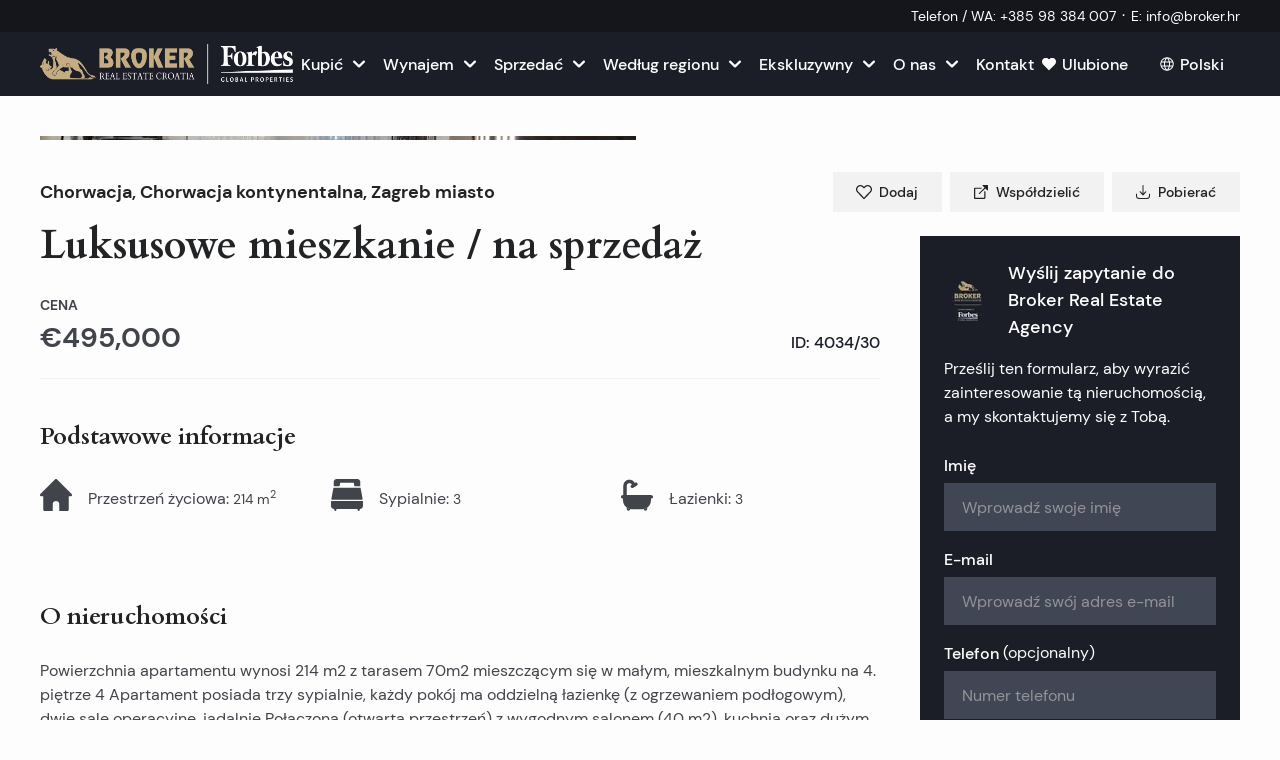

--- FILE ---
content_type: text/html; charset=utf-8
request_url: https://broker.hr/pl/property/chorwacja-zagreb-luksusowe-mieszkanie-na-sprzedaz-4034-30
body_size: 52810
content:
<!DOCTYPE html><html lang="pl"><head><meta charSet="utf-8"/><link rel="preconnect" href="/" crossorigin=""/><meta name="viewport" content="width=device-width, initial-scale=1"/><link rel="preload" as="image" imageSrcSet="/_next/image?url=%2F_next%2Fstatic%2Fmedia%2Flogo-forbes.a8164f80.png&amp;w=640&amp;q=75 1x, /_next/image?url=%2F_next%2Fstatic%2Fmedia%2Flogo-forbes.a8164f80.png&amp;w=1080&amp;q=75 2x"/><link rel="preload" as="image" imageSrcSet="/_next/image?url=https%3A%2F%2Fhub.broker.hr%2Fwp-content%2Fuploads%2Fassets%2F4034-30%2F4034-30-01-4034-30-Zagreb-Apartment-For-Sale-1920x1080.jpg&amp;w=640&amp;q=75 640w, /_next/image?url=https%3A%2F%2Fhub.broker.hr%2Fwp-content%2Fuploads%2Fassets%2F4034-30%2F4034-30-01-4034-30-Zagreb-Apartment-For-Sale-1920x1080.jpg&amp;w=750&amp;q=75 750w, /_next/image?url=https%3A%2F%2Fhub.broker.hr%2Fwp-content%2Fuploads%2Fassets%2F4034-30%2F4034-30-01-4034-30-Zagreb-Apartment-For-Sale-1920x1080.jpg&amp;w=828&amp;q=75 828w, /_next/image?url=https%3A%2F%2Fhub.broker.hr%2Fwp-content%2Fuploads%2Fassets%2F4034-30%2F4034-30-01-4034-30-Zagreb-Apartment-For-Sale-1920x1080.jpg&amp;w=1080&amp;q=75 1080w, /_next/image?url=https%3A%2F%2Fhub.broker.hr%2Fwp-content%2Fuploads%2Fassets%2F4034-30%2F4034-30-01-4034-30-Zagreb-Apartment-For-Sale-1920x1080.jpg&amp;w=1200&amp;q=75 1200w, /_next/image?url=https%3A%2F%2Fhub.broker.hr%2Fwp-content%2Fuploads%2Fassets%2F4034-30%2F4034-30-01-4034-30-Zagreb-Apartment-For-Sale-1920x1080.jpg&amp;w=1920&amp;q=75 1920w, /_next/image?url=https%3A%2F%2Fhub.broker.hr%2Fwp-content%2Fuploads%2Fassets%2F4034-30%2F4034-30-01-4034-30-Zagreb-Apartment-For-Sale-1920x1080.jpg&amp;w=2048&amp;q=75 2048w, /_next/image?url=https%3A%2F%2Fhub.broker.hr%2Fwp-content%2Fuploads%2Fassets%2F4034-30%2F4034-30-01-4034-30-Zagreb-Apartment-For-Sale-1920x1080.jpg&amp;w=3840&amp;q=75 3840w" imageSizes="100vw" fetchPriority="high"/><link rel="preload" as="image" imageSrcSet="/_next/image?url=https%3A%2F%2Fhub.broker.hr%2Fwp-content%2Fuploads%2Fassets%2F4034-30%2F4034-30-01-4034-30-Zagreb-Apartment-For-Sale-1920x1080.jpg&amp;w=384&amp;q=75 384w, /_next/image?url=https%3A%2F%2Fhub.broker.hr%2Fwp-content%2Fuploads%2Fassets%2F4034-30%2F4034-30-01-4034-30-Zagreb-Apartment-For-Sale-1920x1080.jpg&amp;w=640&amp;q=75 640w, /_next/image?url=https%3A%2F%2Fhub.broker.hr%2Fwp-content%2Fuploads%2Fassets%2F4034-30%2F4034-30-01-4034-30-Zagreb-Apartment-For-Sale-1920x1080.jpg&amp;w=750&amp;q=75 750w, /_next/image?url=https%3A%2F%2Fhub.broker.hr%2Fwp-content%2Fuploads%2Fassets%2F4034-30%2F4034-30-01-4034-30-Zagreb-Apartment-For-Sale-1920x1080.jpg&amp;w=828&amp;q=75 828w, /_next/image?url=https%3A%2F%2Fhub.broker.hr%2Fwp-content%2Fuploads%2Fassets%2F4034-30%2F4034-30-01-4034-30-Zagreb-Apartment-For-Sale-1920x1080.jpg&amp;w=1080&amp;q=75 1080w, /_next/image?url=https%3A%2F%2Fhub.broker.hr%2Fwp-content%2Fuploads%2Fassets%2F4034-30%2F4034-30-01-4034-30-Zagreb-Apartment-For-Sale-1920x1080.jpg&amp;w=1200&amp;q=75 1200w, /_next/image?url=https%3A%2F%2Fhub.broker.hr%2Fwp-content%2Fuploads%2Fassets%2F4034-30%2F4034-30-01-4034-30-Zagreb-Apartment-For-Sale-1920x1080.jpg&amp;w=1920&amp;q=75 1920w, /_next/image?url=https%3A%2F%2Fhub.broker.hr%2Fwp-content%2Fuploads%2Fassets%2F4034-30%2F4034-30-01-4034-30-Zagreb-Apartment-For-Sale-1920x1080.jpg&amp;w=2048&amp;q=75 2048w, /_next/image?url=https%3A%2F%2Fhub.broker.hr%2Fwp-content%2Fuploads%2Fassets%2F4034-30%2F4034-30-01-4034-30-Zagreb-Apartment-For-Sale-1920x1080.jpg&amp;w=3840&amp;q=75 3840w" imageSizes="(min-width: 1360px) 40rem, 50vw"/><link rel="preload" as="image" imageSrcSet="/_next/image?url=https%3A%2F%2Fhub.broker.hr%2Fwp-content%2Fuploads%2Fassets%2F4034-30%2F4034-30-02-4034-30-Zagreb-Apartment-For-Sale-1920x1080.jpg&amp;w=256&amp;q=75 256w, /_next/image?url=https%3A%2F%2Fhub.broker.hr%2Fwp-content%2Fuploads%2Fassets%2F4034-30%2F4034-30-02-4034-30-Zagreb-Apartment-For-Sale-1920x1080.jpg&amp;w=384&amp;q=75 384w, /_next/image?url=https%3A%2F%2Fhub.broker.hr%2Fwp-content%2Fuploads%2Fassets%2F4034-30%2F4034-30-02-4034-30-Zagreb-Apartment-For-Sale-1920x1080.jpg&amp;w=640&amp;q=75 640w, /_next/image?url=https%3A%2F%2Fhub.broker.hr%2Fwp-content%2Fuploads%2Fassets%2F4034-30%2F4034-30-02-4034-30-Zagreb-Apartment-For-Sale-1920x1080.jpg&amp;w=750&amp;q=75 750w, /_next/image?url=https%3A%2F%2Fhub.broker.hr%2Fwp-content%2Fuploads%2Fassets%2F4034-30%2F4034-30-02-4034-30-Zagreb-Apartment-For-Sale-1920x1080.jpg&amp;w=828&amp;q=75 828w, /_next/image?url=https%3A%2F%2Fhub.broker.hr%2Fwp-content%2Fuploads%2Fassets%2F4034-30%2F4034-30-02-4034-30-Zagreb-Apartment-For-Sale-1920x1080.jpg&amp;w=1080&amp;q=75 1080w, /_next/image?url=https%3A%2F%2Fhub.broker.hr%2Fwp-content%2Fuploads%2Fassets%2F4034-30%2F4034-30-02-4034-30-Zagreb-Apartment-For-Sale-1920x1080.jpg&amp;w=1200&amp;q=75 1200w, /_next/image?url=https%3A%2F%2Fhub.broker.hr%2Fwp-content%2Fuploads%2Fassets%2F4034-30%2F4034-30-02-4034-30-Zagreb-Apartment-For-Sale-1920x1080.jpg&amp;w=1920&amp;q=75 1920w, /_next/image?url=https%3A%2F%2Fhub.broker.hr%2Fwp-content%2Fuploads%2Fassets%2F4034-30%2F4034-30-02-4034-30-Zagreb-Apartment-For-Sale-1920x1080.jpg&amp;w=2048&amp;q=75 2048w, /_next/image?url=https%3A%2F%2Fhub.broker.hr%2Fwp-content%2Fuploads%2Fassets%2F4034-30%2F4034-30-02-4034-30-Zagreb-Apartment-For-Sale-1920x1080.jpg&amp;w=3840&amp;q=75 3840w" imageSizes="(min-width: 1360px) 20rem, 25vw"/><link rel="preload" as="image" imageSrcSet="/_next/image?url=https%3A%2F%2Fhub.broker.hr%2Fwp-content%2Fuploads%2Fassets%2F4034-30%2F4034-30-03-4034-30-Zagreb-Apartment-For-Sale-1920x1080.jpg&amp;w=256&amp;q=75 256w, /_next/image?url=https%3A%2F%2Fhub.broker.hr%2Fwp-content%2Fuploads%2Fassets%2F4034-30%2F4034-30-03-4034-30-Zagreb-Apartment-For-Sale-1920x1080.jpg&amp;w=384&amp;q=75 384w, /_next/image?url=https%3A%2F%2Fhub.broker.hr%2Fwp-content%2Fuploads%2Fassets%2F4034-30%2F4034-30-03-4034-30-Zagreb-Apartment-For-Sale-1920x1080.jpg&amp;w=640&amp;q=75 640w, /_next/image?url=https%3A%2F%2Fhub.broker.hr%2Fwp-content%2Fuploads%2Fassets%2F4034-30%2F4034-30-03-4034-30-Zagreb-Apartment-For-Sale-1920x1080.jpg&amp;w=750&amp;q=75 750w, /_next/image?url=https%3A%2F%2Fhub.broker.hr%2Fwp-content%2Fuploads%2Fassets%2F4034-30%2F4034-30-03-4034-30-Zagreb-Apartment-For-Sale-1920x1080.jpg&amp;w=828&amp;q=75 828w, /_next/image?url=https%3A%2F%2Fhub.broker.hr%2Fwp-content%2Fuploads%2Fassets%2F4034-30%2F4034-30-03-4034-30-Zagreb-Apartment-For-Sale-1920x1080.jpg&amp;w=1080&amp;q=75 1080w, /_next/image?url=https%3A%2F%2Fhub.broker.hr%2Fwp-content%2Fuploads%2Fassets%2F4034-30%2F4034-30-03-4034-30-Zagreb-Apartment-For-Sale-1920x1080.jpg&amp;w=1200&amp;q=75 1200w, /_next/image?url=https%3A%2F%2Fhub.broker.hr%2Fwp-content%2Fuploads%2Fassets%2F4034-30%2F4034-30-03-4034-30-Zagreb-Apartment-For-Sale-1920x1080.jpg&amp;w=1920&amp;q=75 1920w, /_next/image?url=https%3A%2F%2Fhub.broker.hr%2Fwp-content%2Fuploads%2Fassets%2F4034-30%2F4034-30-03-4034-30-Zagreb-Apartment-For-Sale-1920x1080.jpg&amp;w=2048&amp;q=75 2048w, /_next/image?url=https%3A%2F%2Fhub.broker.hr%2Fwp-content%2Fuploads%2Fassets%2F4034-30%2F4034-30-03-4034-30-Zagreb-Apartment-For-Sale-1920x1080.jpg&amp;w=3840&amp;q=75 3840w" imageSizes="(min-width: 1360px) 20rem, 25vw"/><link rel="preload" as="image" imageSrcSet="/_next/image?url=https%3A%2F%2Fhub.broker.hr%2Fwp-content%2Fuploads%2Fassets%2F4034-30%2F4034-30-04-4034-30-Zagreb-Apartment-For-Sale-1920x1080.jpg&amp;w=256&amp;q=75 256w, /_next/image?url=https%3A%2F%2Fhub.broker.hr%2Fwp-content%2Fuploads%2Fassets%2F4034-30%2F4034-30-04-4034-30-Zagreb-Apartment-For-Sale-1920x1080.jpg&amp;w=384&amp;q=75 384w, /_next/image?url=https%3A%2F%2Fhub.broker.hr%2Fwp-content%2Fuploads%2Fassets%2F4034-30%2F4034-30-04-4034-30-Zagreb-Apartment-For-Sale-1920x1080.jpg&amp;w=640&amp;q=75 640w, /_next/image?url=https%3A%2F%2Fhub.broker.hr%2Fwp-content%2Fuploads%2Fassets%2F4034-30%2F4034-30-04-4034-30-Zagreb-Apartment-For-Sale-1920x1080.jpg&amp;w=750&amp;q=75 750w, /_next/image?url=https%3A%2F%2Fhub.broker.hr%2Fwp-content%2Fuploads%2Fassets%2F4034-30%2F4034-30-04-4034-30-Zagreb-Apartment-For-Sale-1920x1080.jpg&amp;w=828&amp;q=75 828w, /_next/image?url=https%3A%2F%2Fhub.broker.hr%2Fwp-content%2Fuploads%2Fassets%2F4034-30%2F4034-30-04-4034-30-Zagreb-Apartment-For-Sale-1920x1080.jpg&amp;w=1080&amp;q=75 1080w, /_next/image?url=https%3A%2F%2Fhub.broker.hr%2Fwp-content%2Fuploads%2Fassets%2F4034-30%2F4034-30-04-4034-30-Zagreb-Apartment-For-Sale-1920x1080.jpg&amp;w=1200&amp;q=75 1200w, /_next/image?url=https%3A%2F%2Fhub.broker.hr%2Fwp-content%2Fuploads%2Fassets%2F4034-30%2F4034-30-04-4034-30-Zagreb-Apartment-For-Sale-1920x1080.jpg&amp;w=1920&amp;q=75 1920w, /_next/image?url=https%3A%2F%2Fhub.broker.hr%2Fwp-content%2Fuploads%2Fassets%2F4034-30%2F4034-30-04-4034-30-Zagreb-Apartment-For-Sale-1920x1080.jpg&amp;w=2048&amp;q=75 2048w, /_next/image?url=https%3A%2F%2Fhub.broker.hr%2Fwp-content%2Fuploads%2Fassets%2F4034-30%2F4034-30-04-4034-30-Zagreb-Apartment-For-Sale-1920x1080.jpg&amp;w=3840&amp;q=75 3840w" imageSizes="(min-width: 1360px) 20rem, 25vw"/><link rel="preload" as="image" imageSrcSet="/_next/image?url=https%3A%2F%2Fhub.broker.hr%2Fwp-content%2Fuploads%2Fassets%2F4034-30%2F4034-30-05-4034-30-Zagreb-Apartment-For-Sale-1920x1080.jpg&amp;w=256&amp;q=75 256w, /_next/image?url=https%3A%2F%2Fhub.broker.hr%2Fwp-content%2Fuploads%2Fassets%2F4034-30%2F4034-30-05-4034-30-Zagreb-Apartment-For-Sale-1920x1080.jpg&amp;w=384&amp;q=75 384w, /_next/image?url=https%3A%2F%2Fhub.broker.hr%2Fwp-content%2Fuploads%2Fassets%2F4034-30%2F4034-30-05-4034-30-Zagreb-Apartment-For-Sale-1920x1080.jpg&amp;w=640&amp;q=75 640w, /_next/image?url=https%3A%2F%2Fhub.broker.hr%2Fwp-content%2Fuploads%2Fassets%2F4034-30%2F4034-30-05-4034-30-Zagreb-Apartment-For-Sale-1920x1080.jpg&amp;w=750&amp;q=75 750w, /_next/image?url=https%3A%2F%2Fhub.broker.hr%2Fwp-content%2Fuploads%2Fassets%2F4034-30%2F4034-30-05-4034-30-Zagreb-Apartment-For-Sale-1920x1080.jpg&amp;w=828&amp;q=75 828w, /_next/image?url=https%3A%2F%2Fhub.broker.hr%2Fwp-content%2Fuploads%2Fassets%2F4034-30%2F4034-30-05-4034-30-Zagreb-Apartment-For-Sale-1920x1080.jpg&amp;w=1080&amp;q=75 1080w, /_next/image?url=https%3A%2F%2Fhub.broker.hr%2Fwp-content%2Fuploads%2Fassets%2F4034-30%2F4034-30-05-4034-30-Zagreb-Apartment-For-Sale-1920x1080.jpg&amp;w=1200&amp;q=75 1200w, /_next/image?url=https%3A%2F%2Fhub.broker.hr%2Fwp-content%2Fuploads%2Fassets%2F4034-30%2F4034-30-05-4034-30-Zagreb-Apartment-For-Sale-1920x1080.jpg&amp;w=1920&amp;q=75 1920w, /_next/image?url=https%3A%2F%2Fhub.broker.hr%2Fwp-content%2Fuploads%2Fassets%2F4034-30%2F4034-30-05-4034-30-Zagreb-Apartment-For-Sale-1920x1080.jpg&amp;w=2048&amp;q=75 2048w, /_next/image?url=https%3A%2F%2Fhub.broker.hr%2Fwp-content%2Fuploads%2Fassets%2F4034-30%2F4034-30-05-4034-30-Zagreb-Apartment-For-Sale-1920x1080.jpg&amp;w=3840&amp;q=75 3840w" imageSizes="(min-width: 1360px) 20rem, 25vw"/><link rel="stylesheet" href="/_next/static/css/560fb398707b7c5c.css" data-precedence="next"/><link rel="stylesheet" href="/_next/static/css/80ba0704f960c752.css" data-precedence="next"/><link rel="stylesheet" href="/_next/static/css/fc1c9daac70c093b.css" data-precedence="next"/><link rel="preload" as="script" fetchPriority="low" href="/_next/static/chunks/webpack-251b205dc7ccbc12.js"/><script src="/_next/static/chunks/fd9d1056-154a7edb2c1d3e52.js" async=""></script><script src="/_next/static/chunks/6843-7ddcb53cc720fedb.js" async=""></script><script src="/_next/static/chunks/main-app-cc01fb0b7547bb5c.js" async=""></script><script src="/_next/static/chunks/7991-d26af77d44d30bfb.js" async=""></script><script src="/_next/static/chunks/6054-9ee374993a89b05f.js" async=""></script><script src="/_next/static/chunks/8173-40f59c21a8240db3.js" async=""></script><script src="/_next/static/chunks/9399-abe611b861fddb2a.js" async=""></script><script src="/_next/static/chunks/160-6a0a2bfc141380d6.js" async=""></script><script src="/_next/static/chunks/7513-26f64790236e18b7.js" async=""></script><script src="/_next/static/chunks/1860-d75409324d50cd0e.js" async=""></script><script src="/_next/static/chunks/app/%5Blocale%5D/layout-9ba10b8f0dc51cd4.js" async=""></script><script src="/_next/static/chunks/app/%5Blocale%5D/not-found-be05ac3e4c3871e6.js" async=""></script><script src="/_next/static/chunks/2051-459db4f8ec7e1a82.js" async=""></script><script src="/_next/static/chunks/9489-627a0b0fe966bacd.js" async=""></script><script src="/_next/static/chunks/9666-4bbfc81269cf2c10.js" async=""></script><script src="/_next/static/chunks/app/%5Blocale%5D/%5B...slugs%5D/page-6b733a457ffe1018.js" async=""></script><script src="/_next/static/chunks/9620-8481ca1ec65dd723.js" async=""></script><script src="/_next/static/chunks/8551-da7f2d03b1d0ada0.js" async=""></script><script src="/_next/static/chunks/2594-f1142934e1781796.js" async=""></script><script src="/_next/static/chunks/2282-029c033ce70ce5e4.js" async=""></script><script src="/_next/static/chunks/8125-b39ccd3254ac81f8.js" async=""></script><script src="/_next/static/chunks/8697-1c2046b3ed023e39.js" async=""></script><script src="/_next/static/chunks/6144-24f761e2fb432b8e.js" async=""></script><script src="/_next/static/chunks/app/%5Blocale%5D/property/%5Bslug%5D/page-c8e87a558be549ff.js" async=""></script><link rel="apple-touch-icon" sizes="180x180" href="/meta/apple-touch-icon.png"/><link rel="icon" type="image/png" sizes="48x48" href="/meta/favicon.ico"/><link rel="icon" type="image/png" sizes="32x32" href="/meta/favicon-32x32.png"/><link rel="icon" type="image/png" sizes="16x16" href="/meta/favicon-16x16.png"/><link rel="manifest" href="/meta/manifest.json"/><link rel="mask-icon" href="/meta/safari-pinned-tab.svg" color="#1c1e27"/><meta name="msapplication-TileColor" content="#1c1e27"/><meta name="theme-color" content="#ffffff"/><title>Chorwacja, Zagreb miasto - Luksusowe mieszkanie / na sprzedaż | Broker Nieruchomości</title><meta name="description" content="Powierzchnia apartamentu wynosi 214 m2 z tarasem 70m2 mieszczącym się w małym, mieszkalnym budynku na 4. piętrze 4 Apartament posiada trzy sypialnie, każdy pokó..."/><meta name="sentry-trace" content="505b2ac8675a365c1e8fbc5366d8523e-a216c8554e05a100-0"/><meta name="baggage" content="sentry-environment=production,sentry-release=a4d246780dd0ce49cde895d4d8076e378b434094,sentry-public_key=9999687523bb2bfbf1911f001ffc9580,sentry-trace_id=505b2ac8675a365c1e8fbc5366d8523e,sentry-org_id=4509717440102400,sentry-sampled=false,sentry-sample_rand=0.3679475963108563,sentry-sample_rate=0.05"/><link rel="canonical" href="https://broker.hr/pl/property/chorwacja-zagreb-luksusowe-mieszkanie-na-sprzedaz-4034-30"/><link rel="alternate" hrefLang="hr" href="https://broker.hr/hr/property/hrvatska-zagreb-luksuzan-stan-na-prodaju-4034-30"/><link rel="alternate" hrefLang="en" href="https://broker.hr/en/property/croatia-zagreb-luxury-apartment-flat-for-sale-4034-30"/><link rel="alternate" hrefLang="fr" href="https://broker.hr/fr/property/croatie-zagreb-appartement-de-luxe-a-vendre-4034-30"/><link rel="alternate" hrefLang="de" href="https://broker.hr/de/property/kroatien-zagreb-luxus-wohnung-zum-verkauf-4034-30"/><link rel="alternate" hrefLang="it" href="https://broker.hr/it/property/croazia-zagreb-appartamento-di-lusso-in-vendita-4034-30"/><link rel="alternate" hrefLang="cs" href="https://broker.hr/cs/property/chorvatsko-zagreb-luxusni-byt-byt-na-prodej-4034-30"/><link rel="alternate" hrefLang="pl" href="https://broker.hr/pl/property/chorwacja-zagreb-luksusowe-mieszkanie-na-sprzedaz-4034-30"/><link rel="alternate" hrefLang="ru" href="https://broker.hr/ru/property/horvatiya-zagreb-roskoshnye-apartamenty-kvartiry-na-prodazhu-4034-30"/><link rel="alternate" hrefLang="no" href="https://broker.hr/no/property/kroatia-zagreb-luksus-leilighet-leilighet-til-salgs-4034-30"/><link rel="alternate" hrefLang="sv" href="https://broker.hr/sv/property/kroatien-zagreb-lyxlaegenhet-till-salu-4034-30"/><meta property="og:title" content="Chorwacja, Zagreb miasto - Luksusowe mieszkanie / na sprzedaż | Broker Nieruchomości"/><meta property="og:description" content="Powierzchnia apartamentu wynosi 214 m2 z tarasem 70m2 mieszczącym się w małym, mieszkalnym budynku na 4. piętrze 4 Apartament posiada trzy sypialnie, każdy pokó..."/><meta property="og:url" content="https://broker.hr/pl/property/chorwacja-zagreb-luksusowe-mieszkanie-na-sprzedaz-4034-30"/><meta property="og:site_name" content="Broker Nieruchomości"/><meta property="og:locale" content="pl_PL"/><meta property="og:image" content="https://broker.hr/_next/image?url=https://hub.broker.hr/wp-content/uploads/assets/4034-30/4034-30-01-4034-30-Zagreb-Apartment-For-Sale.jpg&amp;w=1920&amp;&amp;q=75"/><meta property="og:image:width" content="780"/><meta property="og:image:height" content="520"/><meta property="og:image:alt" content="Chorwacja, Zagreb miasto - Luksusowe mieszkanie / na sprzedaż | Broker Nieruchomości"/><meta property="og:image:type" content="image/jpeg"/><meta property="og:type" content="website"/><meta name="twitter:card" content="summary_large_image"/><meta name="twitter:title" content="Chorwacja, Zagreb miasto - Luksusowe mieszkanie / na sprzedaż | Broker Nieruchomości"/><meta name="twitter:description" content="Powierzchnia apartamentu wynosi 214 m2 z tarasem 70m2 mieszczącym się w małym, mieszkalnym budynku na 4. piętrze 4 Apartament posiada trzy sypialnie, każdy pokó..."/><meta name="twitter:image" content="https://broker.hr/_next/image?url=https://hub.broker.hr/wp-content/uploads/assets/4034-30/4034-30-01-4034-30-Zagreb-Apartment-For-Sale.jpg&amp;w=1920&amp;&amp;q=75"/><meta name="twitter:image:width" content="780"/><meta name="twitter:image:height" content="520"/><meta name="twitter:image:alt" content="Chorwacja, Zagreb miasto - Luksusowe mieszkanie / na sprzedaż | Broker Nieruchomości"/><meta name="twitter:image:type" content="image/jpeg"/><meta name="next-size-adjust"/><script src="/_next/static/chunks/polyfills-78c92fac7aa8fdd8.js" noModule=""></script></head><body class="__variable_9f9f2f __variable_634b3d"><script type="application/ld+json">{"@context":"https://schema.org","@type":"RealEstateAgent","name":"Broker","image":"https://api.broker.hr/wp-content/uploads/sites/2/2023/12/Broker-2023-logo.jpg","@id":"","url":"https://broker.hr","telephone":"+38521541000","address":{"@type":"PostalAddress","streetAddress":"Obala kneza Branimira 1","addressLocality":"Split","postalCode":"21000","addressCountry":"HR"},"geo":{"@type":"GeoCoordinates","latitude":"43.50648370909698","longitude":16.43231029447096},"openingHoursSpecification":{"@type":"OpeningHoursSpecification","dayOfWeek":["Monday","Tuesday","Wednesday","Thursday","Friday"],"opens":"08:00","closes":"20:00"},"sameAs":["https://www.instagram.com/broker.hr/","https://www.facebook.com/Broker.RealEstate"]}</script><script type="application/ld+json">{"@context":"https://schema.org","@type":"Organization","name":"Broker","legalName":"Broker-Grupa d.o.o.","url":"https://broker.hr","logo":"https://api.broker.hr/wp-content/uploads/sites/2/2023/12/Broker-2023-logo.jpg","sameAs":["https://www.instagram.com/broker.hr/","https://www.facebook.com/Broker.RealEstate"],"address":{"@type":"PostalAddress","streetAddress":"Obala kneza Branimira 1","postalCode":"21000","addressLocality":"Split","addressRegion":"Split-Dalmatia","addressCountry":"HR"},"contactPoint":[{"@type":"ContactPoint","telephone":"+38521541000","contactType":"customer service","email":"info@broker.hr","areaServed":"HR","availableLanguage":["English","Croatian"]}]}</script><style>#nprogress{pointer-events:none}#nprogress .bar{background:#C4AD82;position:fixed;z-index:1600;top: 0;left:0;width:100%;height:1px}#nprogress .peg{display:block;position:absolute;right:0;width:100px;height:100%;box-shadow:0 0 10px #C4AD82,0 0 5px #C4AD82;opacity:1;-webkit-transform:rotate(3deg) translate(0px,-4px);-ms-transform:rotate(3deg) translate(0px,-4px);transform:rotate(3deg) translate(0px,-4px)}#nprogress .spinner{display:block;position:fixed;z-index:1600;top: 15px;right:15px}#nprogress .spinner-icon{width:18px;height:18px;box-sizing:border-box;border:2px solid transparent;border-top-color:#C4AD82;border-left-color:#C4AD82;border-radius:50%;-webkit-animation:nprogress-spinner 400ms linear infinite;animation:nprogress-spinner 400ms linear infinite}.nprogress-custom-parent{overflow:hidden;position:relative}.nprogress-custom-parent #nprogress .bar,.nprogress-custom-parent #nprogress .spinner{position:absolute}@-webkit-keyframes nprogress-spinner{0%{-webkit-transform:rotate(0deg)}100%{-webkit-transform:rotate(360deg)}}@keyframes nprogress-spinner{0%{transform:rotate(0deg)}100%{transform:rotate(360deg)}}</style><header class="
					print:hidden 
					text-white bg-primary-700 
					w-full 
					py-1 px-2 mdlg:px-10 z-10 
					relative 
					shadow-[0_1px_0_0_rgba(20,22,28,1)] 
					backface-hidden
					
				"><div class="flex flex-wrap justify-center sm:justify-end"><a href="tel:+38598384007" class="flex items-center text-xs xs:text-sm md:text-sm whitespace-nowrap group"><span class="pr-1">Telefon / WA<!-- -->:</span><span class="group-hover:underline">+385 98 384 007</span></a><span class="px-1.5 last:hidden">·</span><a href="/cdn-cgi/l/email-protection#94fdfaf2fbd4f6e6fbfff1e6bafce6" class="flex items-center text-xs xs:text-sm md:text-sm whitespace-nowrap group"><span class="pr-1">E<!-- -->:</span><span class="group-hover:underline"><span class="__cf_email__" data-cfemail="1871767e77587a6a77737d6a36706a">[email&#160;protected]</span></span></a><span class="px-1.5 last:hidden">·</span></div></header><header class="main-header bg-primary-500 print:hidden text-white sticky top-0 w-full flex items-center justify-between px-6 mdlg:px-10 backface-hidden h-12 lg:h-16 z-[11]"><div class="flex items-center justify-start"><a class="flex outline-none focus-visible:opacity-50 hover:opacity-90 transition-opacity active:opacity-70" aria-label="Strona główna" href="/pl"><img alt="Broker" loading="eager" width="532" height="72" decoding="async" data-nimg="1" class="h-5 xs:h-6 xs2:h-7 md:h-7 mdlg:h-8 lg:h-9 xl:h-10 w-auto" style="color:transparent" srcSet="/_next/image?url=%2F_next%2Fstatic%2Fmedia%2Flogo-forbes.a8164f80.png&amp;w=640&amp;q=75 1x, /_next/image?url=%2F_next%2Fstatic%2Fmedia%2Flogo-forbes.a8164f80.png&amp;w=1080&amp;q=75 2x" src="/_next/image?url=%2F_next%2Fstatic%2Fmedia%2Flogo-forbes.a8164f80.png&amp;w=1080&amp;q=75"/></a></div><div class="items-center justify-center mx-auto hidden  [@media(min-width:1180px)]:flex"><nav><ul class="flex"><li class="group relative"><button type="button" class="inline-flex items-center justify-center font-medium transition whitespace-nowrap focus-visible:outline outline-4 select-none h-12 py-2.5 text-base px-8 text-white hover:underline active:no-underline !px-2 rounded-none"><div class="relative flex items-center"><span class="">Kupić</span><span class="flex items-center justify-center shrink-0 w-4 h-4 ml-2"><svg width="24" height="24" viewBox="0 0 24 24" fill="none" xmlns="http://www.w3.org/2000/svg" class="w-3 group-hover:-rotate-90 rotate-90"><path d="M5.71953 23.3449C4.79671 22.4428 4.72429 21.1869 5.71953 20.084L13.4725 11.9979L5.71953 3.91184C4.72429 2.809 4.79671 1.55098 5.71953 0.655053C6.64029 -0.24708 8.19626 -0.189145 9.06115 0.655053C9.92604 1.49511 18.3763 10.3695 18.3763 10.3695C18.8377 10.8185 19.0694 11.4082 19.0694 11.9979C19.0694 12.5876 18.8377 13.1773 18.3763 13.6305C18.3763 13.6305 9.92604 22.5007 9.06115 23.3449C8.19626 24.1891 6.64029 24.2471 5.71953 23.3449Z" fill="white"></path></svg></span></div></button><div class="
		dropdown-menu__wrapper
		w-[calc(100vw-32px)]
		z-10 absolute pointer-events-none transform  opacity-0 transition-all
		
		top-full left-1/2 -translate-x-1/2 translate-y-2
		group-hover:pointer-events-auto group-hover:opacity-100 group-hover:translate-y-0 
	
	"><ul class="bg-white shadow-lg py-4 rounded-sm"><li class="relative group/lvl-2"><button class="group/link text-black whitespace-nowrap px-8 py-3 leading-tight inline-block hover:underline flex gap-8 items-center justify-between w-full">Domy i wille<svg width="24" height="24" viewBox="0 0 24 24" fill="none" xmlns="http://www.w3.org/2000/svg" class="transition-color w-3 text-gray-500 group-hover/link:text-black"><path d="M5.71953 23.3449C4.79671 22.4428 4.72429 21.1869 5.71953 20.084L13.4725 11.9979L5.71953 3.91184C4.72429 2.809 4.79671 1.55098 5.71953 0.655053C6.64029 -0.24708 8.19626 -0.189145 9.06115 0.655053C9.92604 1.49511 18.3763 10.3695 18.3763 10.3695C18.8377 10.8185 19.0694 11.4082 19.0694 11.9979C19.0694 12.5876 18.8377 13.1773 18.3763 13.6305C18.3763 13.6305 9.92604 22.5007 9.06115 23.3449C8.19626 24.1891 6.64029 24.2471 5.71953 23.3449Z" fill="white"></path></svg></button><div class="
		dropdown-menu__wrapper
		w-[calc(100vw-32px)]
		z-10 absolute pointer-events-none transform  opacity-0 transition-all
		
		left-full top-0 -translate-x-2
		group-hover/lvl-2:pointer-events-auto group-hover/lvl-2:opacity-100 group-hover/lvl-2:translate-x-0
	
	"><ul class="bg-white shadow-lg py-4 rounded-sm"><li class="relative group/lvl-3"><a class="group/link text-black whitespace-nowrap px-8 py-3 leading-tight inline-block hover:underline flex gap-8 items-center justify-between w-full" href="https://broker.hr/pl/croatia-property/domy-na-sprzedaz-w-chorwacji">Wszystkie domy i wille w Chorwacji</a></li><hr class="mx-8 border-gray-100"/><li class="relative group/lvl-3"><a class="group/link text-black whitespace-nowrap px-8 py-3 leading-tight inline-block hover:underline flex gap-8 items-center justify-between w-full" href="https://broker.hr/pl/croatia-property/luksusowe-wille-w-chorwacji-na-sprzedaz">Luksusowe wille w Chorwacji</a></li><li class="relative group/lvl-3"><a class="group/link text-black whitespace-nowrap px-8 py-3 leading-tight inline-block hover:underline flex gap-8 items-center justify-between w-full" href="https://broker.hr/pl/croatia-property/luksusowe-wille-w-pierwszym-rzedzie-do-morza-na-sprzedaz">Luksusowe wille w pierwszym rzędzie do morza</a></li><li class="relative group/lvl-3"><a class="group/link text-black whitespace-nowrap px-8 py-3 leading-tight inline-block hover:underline flex gap-8 items-center justify-between w-full" href="https://broker.hr/pl/croatia-property/luksusowe-wille-i-domy-z-basenem-na-sprzedaz">Luksusowe wille z basenem</a></li><li class="relative group/lvl-3"><a class="group/link text-black whitespace-nowrap px-8 py-3 leading-tight inline-block hover:underline flex gap-8 items-center justify-between w-full" href="https://broker.hr/pl/croatia-property/luksusowe-wille-w-istrii-na-sprzedaz">Luksusowe wille na Istrii</a></li><li class="relative group/lvl-3"><a class="group/link text-black whitespace-nowrap px-8 py-3 leading-tight inline-block hover:underline flex gap-8 items-center justify-between w-full" href="https://broker.hr/pl/croatia-property/luksusowe-wille-na-hvarze-na-sprzedaz">Luksusowe wille w Hvarze</a></li><hr class="mx-8 border-gray-100"/><li class="relative group/lvl-3"><a class="group/link text-black whitespace-nowrap px-8 py-3 leading-tight inline-block hover:underline flex gap-8 items-center justify-between w-full" href="https://broker.hr/pl/croatia-property/split-domy-na-sprzedaz">Domy i wille w Splicie</a></li><li class="relative group/lvl-3"><a class="group/link text-black whitespace-nowrap px-8 py-3 leading-tight inline-block hover:underline flex gap-8 items-center justify-between w-full" href="https://broker.hr/pl/croatia-property/domy-w-kastela">Domy i wille w Kašteli</a></li><li class="relative group/lvl-3"><a class="group/link text-black whitespace-nowrap px-8 py-3 leading-tight inline-block hover:underline flex gap-8 items-center justify-between w-full" href="https://broker.hr/pl/croatia-property/domy-w-primosten">Domy i wille w Primoštenie</a></li><li class="relative group/lvl-3"><a class="group/link text-black whitespace-nowrap px-8 py-3 leading-tight inline-block hover:underline flex gap-8 items-center justify-between w-full" href="https://broker.hr/pl/croatia-property/domy-w-dubrowniku">Domy i wille w Dubrowniku</a></li><li class="relative group/lvl-3"><a class="group/link text-black whitespace-nowrap px-8 py-3 leading-tight inline-block hover:underline flex gap-8 items-center justify-between w-full" href="https://broker.hr/pl/croatia-property/domy-w-zadarze">Domy i wille w Zadarze</a></li><hr class="mx-8 border-gray-100"/><li class="relative group/lvl-3"><a class="group/link text-black whitespace-nowrap px-8 py-3 leading-tight inline-block hover:underline flex gap-8 items-center justify-between w-full" href="https://broker.hr/pl/croatia-property/kup-domy-i-wille-nad-morzem-w-chorwacji">Domy i wille w pierwszym rzędzie do morza</a></li><li class="relative group/lvl-3"><a class="group/link text-black whitespace-nowrap px-8 py-3 leading-tight inline-block hover:underline flex gap-8 items-center justify-between w-full" href="https://broker.hr/pl/croatia-property/stare-kamienne-domy-na-sprzedaz-w-chorwacji">Stare kamienne domy</a></li><li class="relative group/lvl-3"><a class="group/link text-black whitespace-nowrap px-8 py-3 leading-tight inline-block hover:underline flex gap-8 items-center justify-between w-full" href="https://broker.hr/pl/croatia-property/kupuj-nowe-domy-i-wille-w-chorwacji">Nowo wybudowane domy i wille</a></li></ul></div></li><li class="relative group/lvl-2"><button class="group/link text-black whitespace-nowrap px-8 py-3 leading-tight inline-block hover:underline flex gap-8 items-center justify-between w-full">Apartamenty<svg width="24" height="24" viewBox="0 0 24 24" fill="none" xmlns="http://www.w3.org/2000/svg" class="transition-color w-3 text-gray-500 group-hover/link:text-black"><path d="M5.71953 23.3449C4.79671 22.4428 4.72429 21.1869 5.71953 20.084L13.4725 11.9979L5.71953 3.91184C4.72429 2.809 4.79671 1.55098 5.71953 0.655053C6.64029 -0.24708 8.19626 -0.189145 9.06115 0.655053C9.92604 1.49511 18.3763 10.3695 18.3763 10.3695C18.8377 10.8185 19.0694 11.4082 19.0694 11.9979C19.0694 12.5876 18.8377 13.1773 18.3763 13.6305C18.3763 13.6305 9.92604 22.5007 9.06115 23.3449C8.19626 24.1891 6.64029 24.2471 5.71953 23.3449Z" fill="white"></path></svg></button><div class="
		dropdown-menu__wrapper
		w-[calc(100vw-32px)]
		z-10 absolute pointer-events-none transform  opacity-0 transition-all
		
		left-full top-0 -translate-x-2
		group-hover/lvl-2:pointer-events-auto group-hover/lvl-2:opacity-100 group-hover/lvl-2:translate-x-0
	
	"><ul class="bg-white shadow-lg py-4 rounded-sm"><li class="relative group/lvl-3"><a class="group/link text-black whitespace-nowrap px-8 py-3 leading-tight inline-block hover:underline flex gap-8 items-center justify-between w-full" href="https://broker.hr/pl/croatia-property/mieszkania-na-sprzedaz">Wszystkie apartamenty na sprzedaż w Chorwacji</a></li><hr class="mx-8 border-gray-100"/><li class="relative group/lvl-3"><a class="group/link text-black whitespace-nowrap px-8 py-3 leading-tight inline-block hover:underline flex gap-8 items-center justify-between w-full" href="https://broker.hr/pl/croatia-property/luksusowe-apartamenty-na-sprzedaz">Luksusowe apartamenty</a></li><li class="relative group/lvl-3"><a class="group/link text-black whitespace-nowrap px-8 py-3 leading-tight inline-block hover:underline flex gap-8 items-center justify-between w-full" href="https://broker.hr/pl/croatia-property/kup-apartamenty-nad-morzem-w-chorwacji">Apartamenty w pierwszym rzędzie do morza</a></li><hr class="mx-8 border-gray-100"/><li class="relative group/lvl-3"><a class="group/link text-black whitespace-nowrap px-8 py-3 leading-tight inline-block hover:underline flex gap-8 items-center justify-between w-full" href="https://broker.hr/pl/croatia-property/split-apartamenty-na-sprzedaz">Apartamenty i mieszkania w Splicie</a></li><li class="relative group/lvl-3"><a class="group/link text-black whitespace-nowrap px-8 py-3 leading-tight inline-block hover:underline flex gap-8 items-center justify-between w-full" href="https://broker.hr/pl/croatia-property/apartamenty-w-trogirze">Apartamenty i mieszkania w Trogirze</a></li><li class="relative group/lvl-3"><a class="group/link text-black whitespace-nowrap px-8 py-3 leading-tight inline-block hover:underline flex gap-8 items-center justify-between w-full" href="https://broker.hr/pl/croatia-property/apartamenty-w-omisie">Apartamenty w Omišu</a></li><li class="relative group/lvl-3"><a class="group/link text-black whitespace-nowrap px-8 py-3 leading-tight inline-block hover:underline flex gap-8 items-center justify-between w-full" href="https://broker.hr/pl/croatia-property/apartamenty-w-kastela">Apartamenty w Kašteli</a></li><li class="relative group/lvl-3"><a class="group/link text-black whitespace-nowrap px-8 py-3 leading-tight inline-block hover:underline flex gap-8 items-center justify-between w-full" href="https://broker.hr/pl/croatia-property/apartamenty-na-wyspie-hvar">Apartamenty w Hvarze</a></li></ul></div></li><li class="relative group/lvl-2"><button class="group/link text-black whitespace-nowrap px-8 py-3 leading-tight inline-block hover:underline flex gap-8 items-center justify-between w-full">Działki<svg width="24" height="24" viewBox="0 0 24 24" fill="none" xmlns="http://www.w3.org/2000/svg" class="transition-color w-3 text-gray-500 group-hover/link:text-black"><path d="M5.71953 23.3449C4.79671 22.4428 4.72429 21.1869 5.71953 20.084L13.4725 11.9979L5.71953 3.91184C4.72429 2.809 4.79671 1.55098 5.71953 0.655053C6.64029 -0.24708 8.19626 -0.189145 9.06115 0.655053C9.92604 1.49511 18.3763 10.3695 18.3763 10.3695C18.8377 10.8185 19.0694 11.4082 19.0694 11.9979C19.0694 12.5876 18.8377 13.1773 18.3763 13.6305C18.3763 13.6305 9.92604 22.5007 9.06115 23.3449C8.19626 24.1891 6.64029 24.2471 5.71953 23.3449Z" fill="white"></path></svg></button><div class="
		dropdown-menu__wrapper
		w-[calc(100vw-32px)]
		z-10 absolute pointer-events-none transform  opacity-0 transition-all
		
		left-full top-0 -translate-x-2
		group-hover/lvl-2:pointer-events-auto group-hover/lvl-2:opacity-100 group-hover/lvl-2:translate-x-0
	
	"><ul class="bg-white shadow-lg py-4 rounded-sm"><li class="relative group/lvl-3"><a class="group/link text-black whitespace-nowrap px-8 py-3 leading-tight inline-block hover:underline flex gap-8 items-center justify-between w-full" href="https://broker.hr/pl/croatia-property/dzialki-na-sprzedaz">Wszystkie działki na sprzedaż w Chorwacji</a></li><li class="relative group/lvl-3"><a class="group/link text-black whitespace-nowrap px-8 py-3 leading-tight inline-block hover:underline flex gap-8 items-center justify-between w-full" href="https://broker.hr/pl/croatia-property/kup-dzialki-nad-morzem-w-chorwacji">Działki nad morzem w Chorwacji</a></li><li class="relative group/lvl-3"><a class="group/link text-black whitespace-nowrap px-8 py-3 leading-tight inline-block hover:underline flex gap-8 items-center justify-between w-full" href="https://broker.hr/pl/croatia-property/split-dzialki-na-sprzedaz">Działka w Splitu na sprzedaż</a></li><li class="relative group/lvl-3"><a class="group/link text-black whitespace-nowrap px-8 py-3 leading-tight inline-block hover:underline flex gap-8 items-center justify-between w-full" href="https://broker.hr/pl/croatia-property/dubrownik-dzialki-na-sprzedaz">Działka w Dubrowniku na sprzedaż</a></li></ul></div></li><li class="relative group/lvl-2"><a class="group/link text-black whitespace-nowrap px-8 py-3 leading-tight inline-block hover:underline flex gap-8 items-center justify-between w-full" href="https://broker.hr/pl/projekty">Projekty</a></li><li class="relative group/lvl-2"><a class="group/link text-black whitespace-nowrap px-8 py-3 leading-tight inline-block hover:underline flex gap-8 items-center justify-between w-full" href="https://broker.hr/pl/croatia-property">Wszystkie nieruchomości na sprzedaż</a></li></ul></div></li><li class="group relative"><button type="button" class="inline-flex items-center justify-center font-medium transition whitespace-nowrap focus-visible:outline outline-4 select-none h-12 py-2.5 text-base px-8 text-white hover:underline active:no-underline !px-2 rounded-none"><div class="relative flex items-center"><span class="">Wynajem</span><span class="flex items-center justify-center shrink-0 w-4 h-4 ml-2"><svg width="24" height="24" viewBox="0 0 24 24" fill="none" xmlns="http://www.w3.org/2000/svg" class="w-3 group-hover:-rotate-90 rotate-90"><path d="M5.71953 23.3449C4.79671 22.4428 4.72429 21.1869 5.71953 20.084L13.4725 11.9979L5.71953 3.91184C4.72429 2.809 4.79671 1.55098 5.71953 0.655053C6.64029 -0.24708 8.19626 -0.189145 9.06115 0.655053C9.92604 1.49511 18.3763 10.3695 18.3763 10.3695C18.8377 10.8185 19.0694 11.4082 19.0694 11.9979C19.0694 12.5876 18.8377 13.1773 18.3763 13.6305C18.3763 13.6305 9.92604 22.5007 9.06115 23.3449C8.19626 24.1891 6.64029 24.2471 5.71953 23.3449Z" fill="white"></path></svg></span></div></button><div class="
		dropdown-menu__wrapper
		w-[calc(100vw-32px)]
		z-10 absolute pointer-events-none transform  opacity-0 transition-all
		
		top-full left-1/2 -translate-x-1/2 translate-y-2
		group-hover:pointer-events-auto group-hover:opacity-100 group-hover:translate-y-0 
	
	"><ul class="bg-white shadow-lg py-4 rounded-sm"><li class="relative group/lvl-2"><a class="group/link text-black whitespace-nowrap px-8 py-3 leading-tight inline-block hover:underline flex gap-8 items-center justify-between w-full" href="https://broker.hr/pl/croatia-property/chorwacja-nieruchomosci-do-wynajecia">Wszystkie nieruchomości na wynajem</a></li><li class="relative group/lvl-2"><a class="group/link text-black whitespace-nowrap px-8 py-3 leading-tight inline-block hover:underline flex gap-8 items-center justify-between w-full" href="https://broker.hr/pl/croatia-property/chorwacja-apartamenty-do-wynajecia">Apartamenty na wynajem</a></li><li class="relative group/lvl-2"><a class="group/link text-black whitespace-nowrap px-8 py-3 leading-tight inline-block hover:underline flex gap-8 items-center justify-between w-full" href="https://broker.hr/pl/croatia-property/chorwackie-domy-i-wille-do-wynajecia">Domy i wille na wynajem</a></li><li class="relative group/lvl-2"><a class="group/link text-black whitespace-nowrap px-8 py-3 leading-tight inline-block hover:underline flex gap-8 items-center justify-between w-full" href="https://broker.hr/pl/croatia-property/chorwackie-nieruchomosci-komercyjne-do-wynajecia">Nieruchomości komercyjne na wynajem</a></li><li class="relative group/lvl-2"><a class="group/link text-black whitespace-nowrap px-8 py-3 leading-tight inline-block hover:underline flex gap-8 items-center justify-between w-full" href="https://broker.hr/pl/dodaj-swoja-nieruchomosc">Wynajmij swoją nieruchomość</a></li></ul></div></li><li class="group relative"><button type="button" class="inline-flex items-center justify-center font-medium transition whitespace-nowrap focus-visible:outline outline-4 select-none h-12 py-2.5 text-base px-8 text-white hover:underline active:no-underline !px-2 rounded-none"><div class="relative flex items-center"><span class="">Sprzedać</span><span class="flex items-center justify-center shrink-0 w-4 h-4 ml-2"><svg width="24" height="24" viewBox="0 0 24 24" fill="none" xmlns="http://www.w3.org/2000/svg" class="w-3 group-hover:-rotate-90 rotate-90"><path d="M5.71953 23.3449C4.79671 22.4428 4.72429 21.1869 5.71953 20.084L13.4725 11.9979L5.71953 3.91184C4.72429 2.809 4.79671 1.55098 5.71953 0.655053C6.64029 -0.24708 8.19626 -0.189145 9.06115 0.655053C9.92604 1.49511 18.3763 10.3695 18.3763 10.3695C18.8377 10.8185 19.0694 11.4082 19.0694 11.9979C19.0694 12.5876 18.8377 13.1773 18.3763 13.6305C18.3763 13.6305 9.92604 22.5007 9.06115 23.3449C8.19626 24.1891 6.64029 24.2471 5.71953 23.3449Z" fill="white"></path></svg></span></div></button><div class="
		dropdown-menu__wrapper
		w-[calc(100vw-32px)]
		z-10 absolute pointer-events-none transform  opacity-0 transition-all
		
		top-full left-1/2 -translate-x-1/2 translate-y-2
		group-hover:pointer-events-auto group-hover:opacity-100 group-hover:translate-y-0 
	
	"><ul class="bg-white shadow-lg py-4 rounded-sm"><li class="relative group/lvl-2"><a class="group/link text-black whitespace-nowrap px-8 py-3 leading-tight inline-block hover:underline flex gap-8 items-center justify-between w-full" href="https://broker.hr/pl/dodaj-swoja-nieruchomosc">Dodaj swoją nieruchomość</a></li><li class="relative group/lvl-2"><a class="group/link text-black whitespace-nowrap px-8 py-3 leading-tight inline-block hover:underline flex gap-8 items-center justify-between w-full" href="https://broker.hr/pl/bezplatna-wycena-nieruchomosci">Bezpłatna wycena nieruchomości</a></li></ul></div></li><li class="group relative"><button type="button" class="inline-flex items-center justify-center font-medium transition whitespace-nowrap focus-visible:outline outline-4 select-none h-12 py-2.5 text-base px-8 text-white hover:underline active:no-underline !px-2 rounded-none"><div class="relative flex items-center"><span class="">Według regionu</span><span class="flex items-center justify-center shrink-0 w-4 h-4 ml-2"><svg width="24" height="24" viewBox="0 0 24 24" fill="none" xmlns="http://www.w3.org/2000/svg" class="w-3 group-hover:-rotate-90 rotate-90"><path d="M5.71953 23.3449C4.79671 22.4428 4.72429 21.1869 5.71953 20.084L13.4725 11.9979L5.71953 3.91184C4.72429 2.809 4.79671 1.55098 5.71953 0.655053C6.64029 -0.24708 8.19626 -0.189145 9.06115 0.655053C9.92604 1.49511 18.3763 10.3695 18.3763 10.3695C18.8377 10.8185 19.0694 11.4082 19.0694 11.9979C19.0694 12.5876 18.8377 13.1773 18.3763 13.6305C18.3763 13.6305 9.92604 22.5007 9.06115 23.3449C8.19626 24.1891 6.64029 24.2471 5.71953 23.3449Z" fill="white"></path></svg></span></div></button><div class="
		dropdown-menu__wrapper
		w-[calc(100vw-32px)]
		z-10 absolute pointer-events-none transform  opacity-0 transition-all
		
		top-full left-1/2 -translate-x-1/2 translate-y-2
		group-hover:pointer-events-auto group-hover:opacity-100 group-hover:translate-y-0 
	
	"><ul class="bg-white shadow-lg py-4 rounded-sm"><li class="relative group/lvl-2"><button class="group/link text-black whitespace-nowrap px-8 py-3 leading-tight inline-block hover:underline flex gap-8 items-center justify-between w-full">Dalmacja wyspy<svg width="24" height="24" viewBox="0 0 24 24" fill="none" xmlns="http://www.w3.org/2000/svg" class="transition-color w-3 text-gray-500 group-hover/link:text-black"><path d="M5.71953 23.3449C4.79671 22.4428 4.72429 21.1869 5.71953 20.084L13.4725 11.9979L5.71953 3.91184C4.72429 2.809 4.79671 1.55098 5.71953 0.655053C6.64029 -0.24708 8.19626 -0.189145 9.06115 0.655053C9.92604 1.49511 18.3763 10.3695 18.3763 10.3695C18.8377 10.8185 19.0694 11.4082 19.0694 11.9979C19.0694 12.5876 18.8377 13.1773 18.3763 13.6305C18.3763 13.6305 9.92604 22.5007 9.06115 23.3449C8.19626 24.1891 6.64029 24.2471 5.71953 23.3449Z" fill="white"></path></svg></button><div class="
		dropdown-menu__wrapper
		w-[calc(100vw-32px)]
		z-10 absolute pointer-events-none transform  opacity-0 transition-all
		
		left-full top-0 -translate-x-2
		group-hover/lvl-2:pointer-events-auto group-hover/lvl-2:opacity-100 group-hover/lvl-2:translate-x-0
	
	"><ul class="bg-white shadow-lg py-4 rounded-sm"><li class="relative group/lvl-3"><a class="group/link text-black whitespace-nowrap px-8 py-3 leading-tight inline-block hover:underline flex gap-8 items-center justify-between w-full" href="https://broker.hr/pl/croatia-property/wyspa-brac-nieruchomosci-na-sprzedaz">Nieruchomości Brac</a></li><li class="relative group/lvl-3"><a class="group/link text-black whitespace-nowrap px-8 py-3 leading-tight inline-block hover:underline flex gap-8 items-center justify-between w-full" href="https://broker.hr/pl/croatia-property/wyspa-ciovo-nieruchomosci-na-sprzedaz">Nieruchomości Ciovo</a></li><li class="relative group/lvl-3"><a class="group/link text-black whitespace-nowrap px-8 py-3 leading-tight inline-block hover:underline flex gap-8 items-center justify-between w-full" href="https://broker.hr/pl/croatia-property/wyspa-drvenik-nieruchomosci-na-sprzedaz">Nieruchomości Drvenik</a></li><li class="relative group/lvl-3"><a class="group/link text-black whitespace-nowrap px-8 py-3 leading-tight inline-block hover:underline flex gap-8 items-center justify-between w-full" href="https://broker.hr/pl/croatia-property/wyspa-hvar-nieruchomosci-na-sprzedaz">Nieruchomości Hvar</a></li><li class="relative group/lvl-3"><a class="group/link text-black whitespace-nowrap px-8 py-3 leading-tight inline-block hover:underline flex gap-8 items-center justify-between w-full" href="https://broker.hr/pl/croatia-property/wyspa-korcula-nieruchomosci-na-sprzedaz">Nieruchomości Korcula</a></li><li class="relative group/lvl-3"><a class="group/link text-black whitespace-nowrap px-8 py-3 leading-tight inline-block hover:underline flex gap-8 items-center justify-between w-full" href="https://broker.hr/pl/croatia-property/wyspa-murter-nieruchomosci-na-sprzedaz">Nieruchomości Murter</a></li><li class="relative group/lvl-3"><a class="group/link text-black whitespace-nowrap px-8 py-3 leading-tight inline-block hover:underline flex gap-8 items-center justify-between w-full" href="https://broker.hr/pl/croatia-property/wyspa-solta-nieruchomosci-na-sprzedaz">Nieruchomości Solta</a></li><li class="relative group/lvl-3"><a class="group/link text-black whitespace-nowrap px-8 py-3 leading-tight inline-block hover:underline flex gap-8 items-center justify-between w-full" href="https://broker.hr/pl/croatia-property/wyspa-ugljan-nieruchomosci-na-sprzedaz">Nieruchomości Ugljan</a></li><li class="relative group/lvl-3"><a class="group/link text-black whitespace-nowrap px-8 py-3 leading-tight inline-block hover:underline flex gap-8 items-center justify-between w-full" href="https://broker.hr/pl/croatia-property/wyspa-vis-nieruchomosci-na-sprzedaz">Nieruchomości Vis</a></li><li class="relative group/lvl-3"><a class="group/link text-black whitespace-nowrap px-8 py-3 leading-tight inline-block hover:underline flex gap-8 items-center justify-between w-full" href="https://broker.hr/pl/croatia-property/wyspa-vir-nieruchomosci-na-sprzedaz">Nieruchomości Vir</a></li></ul></div></li><li class="relative group/lvl-2"><button class="group/link text-black whitespace-nowrap px-8 py-3 leading-tight inline-block hover:underline flex gap-8 items-center justify-between w-full">Dalmacja wybrzeże<svg width="24" height="24" viewBox="0 0 24 24" fill="none" xmlns="http://www.w3.org/2000/svg" class="transition-color w-3 text-gray-500 group-hover/link:text-black"><path d="M5.71953 23.3449C4.79671 22.4428 4.72429 21.1869 5.71953 20.084L13.4725 11.9979L5.71953 3.91184C4.72429 2.809 4.79671 1.55098 5.71953 0.655053C6.64029 -0.24708 8.19626 -0.189145 9.06115 0.655053C9.92604 1.49511 18.3763 10.3695 18.3763 10.3695C18.8377 10.8185 19.0694 11.4082 19.0694 11.9979C19.0694 12.5876 18.8377 13.1773 18.3763 13.6305C18.3763 13.6305 9.92604 22.5007 9.06115 23.3449C8.19626 24.1891 6.64029 24.2471 5.71953 23.3449Z" fill="white"></path></svg></button><div class="
		dropdown-menu__wrapper
		w-[calc(100vw-32px)]
		z-10 absolute pointer-events-none transform  opacity-0 transition-all
		
		left-full top-0 -translate-x-2
		group-hover/lvl-2:pointer-events-auto group-hover/lvl-2:opacity-100 group-hover/lvl-2:translate-x-0
	
	"><ul class="bg-white shadow-lg py-4 rounded-sm"><li class="relative group/lvl-3"><a class="group/link text-black whitespace-nowrap px-8 py-3 leading-tight inline-block hover:underline flex gap-8 items-center justify-between w-full" href="https://broker.hr/pl/croatia-property/split-nieruchomosci-na-sprzedaz">Nieruchomości w Splitu</a></li><li class="relative group/lvl-3"><a class="group/link text-black whitespace-nowrap px-8 py-3 leading-tight inline-block hover:underline flex gap-8 items-center justify-between w-full" href="https://broker.hr/pl/croatia-property/dubrovnik-nieruchomosci-na-sprzedaz">Nieruchomości w Dubrowniku</a></li><li class="relative group/lvl-3"><a class="group/link text-black whitespace-nowrap px-8 py-3 leading-tight inline-block hover:underline flex gap-8 items-center justify-between w-full" href="https://broker.hr/pl/croatia-property/sibenik-nieruchomosci-na-sprzedaz">Nieruchomości w Sibeniku</a></li><li class="relative group/lvl-3"><a class="group/link text-black whitespace-nowrap px-8 py-3 leading-tight inline-block hover:underline flex gap-8 items-center justify-between w-full" href="https://broker.hr/pl/croatia-property/rogoznica-nieruchomosc-na-sprzedaz">Nieruchomości w Rogoznicy</a></li><li class="relative group/lvl-3"><a class="group/link text-black whitespace-nowrap px-8 py-3 leading-tight inline-block hover:underline flex gap-8 items-center justify-between w-full" href="https://broker.hr/pl/croatia-property/primosten-nieruchomosci-na-sprzedaz">Nieruchomości w Primosten</a></li><li class="relative group/lvl-3"><a class="group/link text-black whitespace-nowrap px-8 py-3 leading-tight inline-block hover:underline flex gap-8 items-center justify-between w-full" href="https://broker.hr/pl/croatia-property/zadar-nieruchomosci-na-sprzedaz">Nieruchomości w Zadarze</a></li><li class="relative group/lvl-3"><a class="group/link text-black whitespace-nowrap px-8 py-3 leading-tight inline-block hover:underline flex gap-8 items-center justify-between w-full" href="https://broker.hr/pl/croatia-property/kastela-nieruchomosci-na-sprzedaz">Nieruchomości w Kašteli</a></li><li class="relative group/lvl-3"><a class="group/link text-black whitespace-nowrap px-8 py-3 leading-tight inline-block hover:underline flex gap-8 items-center justify-between w-full" href="https://broker.hr/pl/croatia-property/makarska-nieruchomosci-na-sprzedaz">Nieruchomości w Makarskiej</a></li><li class="relative group/lvl-3"><a class="group/link text-black whitespace-nowrap px-8 py-3 leading-tight inline-block hover:underline flex gap-8 items-center justify-between w-full" href="https://broker.hr/pl/croatia-property/trogir-nieruchomosci-na-sprzedaz">Nieruchomości w Trogirze</a></li><li class="relative group/lvl-3"><a class="group/link text-black whitespace-nowrap px-8 py-3 leading-tight inline-block hover:underline flex gap-8 items-center justify-between w-full" href="https://broker.hr/pl/croatia-property/vodice-nieruchomosci-na-sprzedaz">Nieruchomości w Vodice</a></li></ul></div></li><li class="relative group/lvl-2"><button class="group/link text-black whitespace-nowrap px-8 py-3 leading-tight inline-block hover:underline flex gap-8 items-center justify-between w-full">Istria i Kvarner<svg width="24" height="24" viewBox="0 0 24 24" fill="none" xmlns="http://www.w3.org/2000/svg" class="transition-color w-3 text-gray-500 group-hover/link:text-black"><path d="M5.71953 23.3449C4.79671 22.4428 4.72429 21.1869 5.71953 20.084L13.4725 11.9979L5.71953 3.91184C4.72429 2.809 4.79671 1.55098 5.71953 0.655053C6.64029 -0.24708 8.19626 -0.189145 9.06115 0.655053C9.92604 1.49511 18.3763 10.3695 18.3763 10.3695C18.8377 10.8185 19.0694 11.4082 19.0694 11.9979C19.0694 12.5876 18.8377 13.1773 18.3763 13.6305C18.3763 13.6305 9.92604 22.5007 9.06115 23.3449C8.19626 24.1891 6.64029 24.2471 5.71953 23.3449Z" fill="white"></path></svg></button><div class="
		dropdown-menu__wrapper
		w-[calc(100vw-32px)]
		z-10 absolute pointer-events-none transform  opacity-0 transition-all
		
		left-full top-0 -translate-x-2
		group-hover/lvl-2:pointer-events-auto group-hover/lvl-2:opacity-100 group-hover/lvl-2:translate-x-0
	
	"><ul class="bg-white shadow-lg py-4 rounded-sm"><li class="relative group/lvl-3"><a class="group/link text-black whitespace-nowrap px-8 py-3 leading-tight inline-block hover:underline flex gap-8 items-center justify-between w-full" href="https://broker.hr/pl/croatia-property/opatija-nieruchomosci-na-sprzedaz">Nieruchomości w Opatii</a></li><li class="relative group/lvl-3"><a class="group/link text-black whitespace-nowrap px-8 py-3 leading-tight inline-block hover:underline flex gap-8 items-center justify-between w-full" href="https://broker.hr/pl/croatia-property/rijeka-nieruchomosci-na-sprzedaz">Nieruchomości w Rijece</a></li><li class="relative group/lvl-3"><a class="group/link text-black whitespace-nowrap px-8 py-3 leading-tight inline-block hover:underline flex gap-8 items-center justify-between w-full" href="https://broker.hr/pl/croatia-property/nieruchomosci-crikvenica-na-sprzedaz">Nieruchomości w Crikvenica</a></li><li class="relative group/lvl-3"><a class="group/link text-black whitespace-nowrap px-8 py-3 leading-tight inline-block hover:underline flex gap-8 items-center justify-between w-full" href="https://broker.hr/pl/croatia-property/nieruchomosci-porec-na-sprzedaz">Nieruchomości w Porecu</a></li><li class="relative group/lvl-3"><a class="group/link text-black whitespace-nowrap px-8 py-3 leading-tight inline-block hover:underline flex gap-8 items-center justify-between w-full" href="https://broker.hr/pl/croatia-property/nieruchomosci-pula-na-sprzedaz">Nieruchomości w Puli</a></li><li class="relative group/lvl-3"><a class="group/link text-black whitespace-nowrap px-8 py-3 leading-tight inline-block hover:underline flex gap-8 items-center justify-between w-full" href="https://broker.hr/pl/croatia-property/nieruchomosci-na-sprzedaz-w-rovinj">Nieruchomości w Rovinj</a></li><li class="relative group/lvl-3"><a class="group/link text-black whitespace-nowrap px-8 py-3 leading-tight inline-block hover:underline flex gap-8 items-center justify-between w-full" href="https://broker.hr/pl/croatia-property/nieruchomosci-umag-na-sprzedaz">Nieruchomości w Umag</a></li><li class="relative group/lvl-3"><a class="group/link text-black whitespace-nowrap px-8 py-3 leading-tight inline-block hover:underline flex gap-8 items-center justify-between w-full" href="https://broker.hr/pl/croatia-property/nieruchomosci-wyspa-krk-na-sprzedaz">Nieruchomości na wyspie Krk</a></li><li class="relative group/lvl-3"><a class="group/link text-black whitespace-nowrap px-8 py-3 leading-tight inline-block hover:underline flex gap-8 items-center justify-between w-full" href="https://broker.hr/pl/croatia-property/nieruchomosci-na-losinj-na-sprzedaz">Nieruchomości na wyspie Lošinj</a></li><li class="relative group/lvl-3"><a class="group/link text-black whitespace-nowrap px-8 py-3 leading-tight inline-block hover:underline flex gap-8 items-center justify-between w-full" href="https://broker.hr/pl/croatia-property/nieruchomosci-rab-na-sprzedaz">Nieruchomości na wyspie Rab</a></li></ul></div></li><li class="relative group/lvl-2"><button class="group/link text-black whitespace-nowrap px-8 py-3 leading-tight inline-block hover:underline flex gap-8 items-center justify-between w-full">Chorwacja kontynentalna<svg width="24" height="24" viewBox="0 0 24 24" fill="none" xmlns="http://www.w3.org/2000/svg" class="transition-color w-3 text-gray-500 group-hover/link:text-black"><path d="M5.71953 23.3449C4.79671 22.4428 4.72429 21.1869 5.71953 20.084L13.4725 11.9979L5.71953 3.91184C4.72429 2.809 4.79671 1.55098 5.71953 0.655053C6.64029 -0.24708 8.19626 -0.189145 9.06115 0.655053C9.92604 1.49511 18.3763 10.3695 18.3763 10.3695C18.8377 10.8185 19.0694 11.4082 19.0694 11.9979C19.0694 12.5876 18.8377 13.1773 18.3763 13.6305C18.3763 13.6305 9.92604 22.5007 9.06115 23.3449C8.19626 24.1891 6.64029 24.2471 5.71953 23.3449Z" fill="white"></path></svg></button><div class="
		dropdown-menu__wrapper
		w-[calc(100vw-32px)]
		z-10 absolute pointer-events-none transform  opacity-0 transition-all
		
		left-full top-0 -translate-x-2
		group-hover/lvl-2:pointer-events-auto group-hover/lvl-2:opacity-100 group-hover/lvl-2:translate-x-0
	
	"><ul class="bg-white shadow-lg py-4 rounded-sm"><li class="relative group/lvl-3"><a class="group/link text-black whitespace-nowrap px-8 py-3 leading-tight inline-block hover:underline flex gap-8 items-center justify-between w-full" href="https://broker.hr/pl/croatia-property/kup-nieruchomosc-w-zagrzebiu">Nieruchomości w Zagrzebiu</a></li><li class="relative group/lvl-3"><a class="group/link text-black whitespace-nowrap px-8 py-3 leading-tight inline-block hover:underline flex gap-8 items-center justify-between w-full" href="https://broker.hr/pl/croatia-property/nieruchomosci-plitvice-na-sprzedaz">Nieruchomości w Plitwicach</a></li></ul></div></li></ul></div></li><li class="group relative"><button type="button" class="inline-flex items-center justify-center font-medium transition whitespace-nowrap focus-visible:outline outline-4 select-none h-12 py-2.5 text-base px-8 text-white hover:underline active:no-underline !px-2 rounded-none"><div class="relative flex items-center"><span class="">Ekskluzywny</span><span class="flex items-center justify-center shrink-0 w-4 h-4 ml-2"><svg width="24" height="24" viewBox="0 0 24 24" fill="none" xmlns="http://www.w3.org/2000/svg" class="w-3 group-hover:-rotate-90 rotate-90"><path d="M5.71953 23.3449C4.79671 22.4428 4.72429 21.1869 5.71953 20.084L13.4725 11.9979L5.71953 3.91184C4.72429 2.809 4.79671 1.55098 5.71953 0.655053C6.64029 -0.24708 8.19626 -0.189145 9.06115 0.655053C9.92604 1.49511 18.3763 10.3695 18.3763 10.3695C18.8377 10.8185 19.0694 11.4082 19.0694 11.9979C19.0694 12.5876 18.8377 13.1773 18.3763 13.6305C18.3763 13.6305 9.92604 22.5007 9.06115 23.3449C8.19626 24.1891 6.64029 24.2471 5.71953 23.3449Z" fill="white"></path></svg></span></div></button><div class="
		dropdown-menu__wrapper
		w-[calc(100vw-32px)]
		z-10 absolute pointer-events-none transform  opacity-0 transition-all
		
		top-full left-1/2 -translate-x-1/2 translate-y-2
		group-hover:pointer-events-auto group-hover:opacity-100 group-hover:translate-y-0 
	
	"><ul class="bg-white shadow-lg py-4 rounded-sm"><li class="relative group/lvl-2"><a class="group/link text-black whitespace-nowrap px-8 py-3 leading-tight inline-block hover:underline flex gap-8 items-center justify-between w-full" href="https://broker.hr/pl/croatia-property/ekskluzywne-nieruchomosci-na-sprzedaz-w-chorwacji">Ekskluzywne nieruchomości na sprzedaż w Chorwacji</a></li><li class="relative group/lvl-2"><a class="group/link text-black whitespace-nowrap px-8 py-3 leading-tight inline-block hover:underline flex gap-8 items-center justify-between w-full" href="https://broker.hr/pl/croatia-property/chorwackie-wille-i-domy-na-sprzedaz-top-oferta">Najlepsza oferta domów i willi na sprzedaż w Chorwacji</a></li><li class="relative group/lvl-2"><a class="group/link text-black whitespace-nowrap px-8 py-3 leading-tight inline-block hover:underline flex gap-8 items-center justify-between w-full" href="https://broker.hr/pl/croatia-property/chorwackie-apartamenty-na-sprzedaz-top-oferta">Najlepsza oferta mieszkań na sprzedaż w Chorwacji</a></li><li class="relative group/lvl-2"><a class="group/link text-black whitespace-nowrap px-8 py-3 leading-tight inline-block hover:underline flex gap-8 items-center justify-between w-full" href="https://broker.hr/pl/croatia-property/chorwacja-nieruchomosci-na-sprzedaz-top-oferta">Najlepsze oferty nieruchomości na sprzedaż w Chorwacji</a></li><li class="relative group/lvl-2"><a class="group/link text-black whitespace-nowrap px-8 py-3 leading-tight inline-block hover:underline flex gap-8 items-center justify-between w-full" href="https://broker.hr/pl/miedzynarodowe-nieruchomosci/zainwestuj-w-dubaju-miasto-luksusu-stabilnosci-i-szans">Nieruchomości w Dubaju</a></li></ul></div></li><li class="group relative"><button type="button" class="inline-flex items-center justify-center font-medium transition whitespace-nowrap focus-visible:outline outline-4 select-none h-12 py-2.5 text-base px-8 text-white hover:underline active:no-underline !px-2 rounded-none"><div class="relative flex items-center"><span class="">O nas</span><span class="flex items-center justify-center shrink-0 w-4 h-4 ml-2"><svg width="24" height="24" viewBox="0 0 24 24" fill="none" xmlns="http://www.w3.org/2000/svg" class="w-3 group-hover:-rotate-90 rotate-90"><path d="M5.71953 23.3449C4.79671 22.4428 4.72429 21.1869 5.71953 20.084L13.4725 11.9979L5.71953 3.91184C4.72429 2.809 4.79671 1.55098 5.71953 0.655053C6.64029 -0.24708 8.19626 -0.189145 9.06115 0.655053C9.92604 1.49511 18.3763 10.3695 18.3763 10.3695C18.8377 10.8185 19.0694 11.4082 19.0694 11.9979C19.0694 12.5876 18.8377 13.1773 18.3763 13.6305C18.3763 13.6305 9.92604 22.5007 9.06115 23.3449C8.19626 24.1891 6.64029 24.2471 5.71953 23.3449Z" fill="white"></path></svg></span></div></button><div class="
		dropdown-menu__wrapper
		w-[calc(100vw-32px)]
		z-10 absolute pointer-events-none transform  opacity-0 transition-all
		
		top-full left-1/2 -translate-x-1/2 translate-y-2
		group-hover:pointer-events-auto group-hover:opacity-100 group-hover:translate-y-0 
	
	"><ul class="bg-white shadow-lg py-4 rounded-sm"><li class="relative group/lvl-2"><a class="group/link text-black whitespace-nowrap px-8 py-3 leading-tight inline-block hover:underline flex gap-8 items-center justify-between w-full" href="https://broker.hr/pl/o-nas">O nas</a></li><li class="relative group/lvl-2"><a class="group/link text-black whitespace-nowrap px-8 py-3 leading-tight inline-block hover:underline flex gap-8 items-center justify-between w-full" href="https://broker.hr/pl/nasz-zespol">Nasz zespół</a></li><li class="relative group/lvl-2"><a class="group/link text-black whitespace-nowrap px-8 py-3 leading-tight inline-block hover:underline flex gap-8 items-center justify-between w-full" href="https://broker.hr/pl/blog">Blog</a></li><li class="relative group/lvl-2"><a class="group/link text-black whitespace-nowrap px-8 py-3 leading-tight inline-block hover:underline flex gap-8 items-center justify-between w-full" href="https://broker.hr/pl/zostan-zewnetrznym-wspolpracownikiem">Zostań zewnętrznym współpracownikiem</a></li><li class="relative group/lvl-2"><a class="group/link text-black whitespace-nowrap px-8 py-3 leading-tight inline-block hover:underline flex gap-8 items-center justify-between w-full" href="https://broker.hr/pl/czesto-zadawane-pytania">Często Zadawane Pytania</a></li><li class="relative group/lvl-2"><a class="group/link text-black whitespace-nowrap px-8 py-3 leading-tight inline-block hover:underline flex gap-8 items-center justify-between w-full" href="https://broker.hr/pl/partnerzy">Partnerzy</a></li><li class="relative group/lvl-2"><a class="group/link text-black whitespace-nowrap px-8 py-3 leading-tight inline-block hover:underline flex gap-8 items-center justify-between w-full" href="https://broker.hr/pl/reviews">Recenzje</a></li></ul></div></li><li class="group relative"><a class="inline-flex items-center justify-center font-medium transition whitespace-nowrap focus-visible:outline outline-4 select-none h-12 py-2.5 text-base px-8 text-white hover:underline active:no-underline !px-2 rounded-none" href="https://broker.hr/pl/skontaktuj-sie-z-nami"><div class="relative flex items-center"><span class="">Kontakt</span></div></a></li></ul></nav></div><div class="flex items-center justify-end"><a aria-label="Ulubione" class="h-10 w-10 sm:w-auto flex items-center justify-center sm:mr-4 lg:mr-8 text-sm lg:text-base group outline-none" href="/pl/favorites"><svg width="24" height="24" viewBox="0 0 24 24" fill="none" xmlns="http://www.w3.org/2000/svg" class="w-3.5 h-3.5"><path fill-rule="evenodd" clip-rule="evenodd" d="M0.691077 5.11385C0.0768147 6.34163 -0.135451 7.7317 0.0843853 9.08694C0.303654 10.4387 0.941697 11.6873 1.90834 12.6568L11.2934 22.4483C11.4781 22.641 11.7335 22.75 12.0005 22.75C12.2674 22.75 12.5228 22.641 12.7076 22.4482L22.0938 12.6536C23.0594 11.6842 23.6966 10.4361 23.9157 9.08511C24.1353 7.73058 23.9233 6.34126 23.3098 5.11392C22.8466 4.18737 22.1698 3.38411 21.3354 2.77047C20.501 2.15684 19.5327 1.75031 18.5105 1.5844C17.4882 1.41849 16.4411 1.49793 15.4556 1.81618C14.47 2.13444 13.5742 2.6824 12.8418 3.41491L12.0004 4.25602L11.1591 3.41491C10.4267 2.6824 9.53085 2.13444 8.54529 1.81618C7.55973 1.49793 6.51267 1.41849 5.4904 1.5844C4.46812 1.75031 3.49989 2.15684 2.66547 2.77047C1.83113 3.38405 1.15433 4.1874 0.691077 5.11385Z" fill="black"></path></svg><span class="hidden xl:inline landscape:sm:hidden landscape:xl:inline ml-1.5 font-medium relative group-hover:underline group-focus-visible:underline">Ulubione</span></a><div class="relative lg:mr-4"><button aria-label="polski" class="flex w-10 sm:w-auto h-10 items-center justify-center hover:underline outline-none focus-visible:underline"><svg width="25" height="24" viewBox="0 0 25 24" fill="none" xmlns="http://www.w3.org/2000/svg" class="w-3.5 h-3.5"><path d="M12.5 0C10.1266 0 7.80655 0.703788 5.83316 2.02236C3.85977 3.34094 2.3217 5.21508 1.41345 7.4078C0.505199 9.60051 0.267559 12.0133 0.730582 14.3411C1.1936 16.6689 2.33649 18.807 4.01472 20.4853C5.69295 22.1635 7.83115 23.3064 10.1589 23.7694C12.4867 24.2324 14.8995 23.9948 17.0922 23.0865C19.2849 22.1783 21.1591 20.6402 22.4776 18.6668C23.7962 16.6934 24.5 14.3734 24.5 12C24.4966 8.81843 23.2313 5.76814 20.9816 3.51843C18.7319 1.26872 15.6816 0.00335979 12.5 0ZM9.45731 16.6154H15.5427C14.9231 18.7315 13.8846 20.6388 12.5 22.1411C11.1154 20.6388 10.0769 18.7315 9.45731 16.6154ZM9.03847 14.7692C8.73231 12.9358 8.73231 11.0642 9.03847 9.23077H15.9615C16.2677 11.0642 16.2677 12.9358 15.9615 14.7692H9.03847ZM2.34616 12C2.34536 11.0636 2.47467 10.1316 2.73039 9.23077H7.16808C6.8927 11.0667 6.8927 12.9333 7.16808 14.7692H2.73039C2.47467 13.8684 2.34536 12.9364 2.34616 12ZM15.5427 7.38461H9.45731C10.0769 5.26846 11.1154 3.36115 12.5 1.85885C13.8846 3.36115 14.9231 5.26846 15.5427 7.38461ZM17.8319 9.23077H22.2696C22.7819 11.0414 22.7819 12.9586 22.2696 14.7692H17.8319C18.1073 12.9333 18.1073 11.0667 17.8319 9.23077ZM21.5427 7.38461H17.4546C16.9835 5.53097 16.1924 3.77382 15.1169 2.19231C16.491 2.56156 17.7726 3.2143 18.8792 4.10853C19.9859 5.00277 20.8932 6.11872 21.5427 7.38461ZM9.88308 2.19231C8.80757 3.77382 8.01646 5.53097 7.54539 7.38461H3.45731C4.10684 6.11872 5.01412 5.00277 6.12078 4.10853C7.22745 3.2143 8.50902 2.56156 9.88308 2.19231ZM3.45731 16.6154H7.54539C8.01646 18.469 8.80757 20.2262 9.88308 21.8077C8.50902 21.4384 7.22745 20.7857 6.12078 19.8915C5.01412 18.9972 4.10684 17.8813 3.45731 16.6154ZM15.1169 21.8077C16.1924 20.2262 16.9835 18.469 17.4546 16.6154H21.5427C20.8932 17.8813 19.9859 18.9972 18.8792 19.8915C17.7726 20.7857 16.491 21.4384 15.1169 21.8077Z" fill="black"></path></svg><span class="capitalize hidden sm:inline ml-1.5 font-medium text-sm lg:text-base">polski</span></button><div id="lang-switcher-portal"></div></div><div class="[@media(min-width:1180px)]:hidden"><div class="relative"><button aria-label="hamburger" class="h-10 w-10 flex flex-col items-center justify-center relative -mr-3 xs:-mr-4"><span class="bg-white w-3.5 h-0.5 transition mb-[3px] "></span><span class="bg-white w-3.5 h-0.5 transition "></span><span class="bg-white w-3.5 h-0.5 transition absolute top-1/2 left-1/2 -translate-y-1/2 -translate-x-1/2 "></span><span class="bg-white w-3.5 h-0.5 transition mt-[3px] "></span></button><nav class="bg-primary-500 z-30 fixed top-12 left-0 px-6 pt-4 pb-10 overflow-y-scroll w-full h-[calc(100dvh-48px)] md:max-w-[300px] md:left-auto right-0 hidden"><div style="padding-left:0px"><ul><li class="relative group/lvl-2"><button class="w-full flex justify-between py-1 items-center active:opacity-50 hover:opacity-70">Kupić<div class="flex justify-center items-center w-10 h-10"><svg width="24" height="24" viewBox="0 0 24 24" fill="none" xmlns="http://www.w3.org/2000/svg" class="w-3 transition-all rotate-0"><path d="M5.71953 23.3449C4.79671 22.4428 4.72429 21.1869 5.71953 20.084L13.4725 11.9979L5.71953 3.91184C4.72429 2.809 4.79671 1.55098 5.71953 0.655053C6.64029 -0.24708 8.19626 -0.189145 9.06115 0.655053C9.92604 1.49511 18.3763 10.3695 18.3763 10.3695C18.8377 10.8185 19.0694 11.4082 19.0694 11.9979C19.0694 12.5876 18.8377 13.1773 18.3763 13.6305C18.3763 13.6305 9.92604 22.5007 9.06115 23.3449C8.19626 24.1891 6.64029 24.2471 5.71953 23.3449Z" fill="white"></path></svg></div></button><div class="hidden"><div style="padding-left:12px"><ul><li class="relative group/lvl-2"><button class="w-full flex justify-between py-1 items-center active:opacity-50 hover:opacity-70">Domy i wille<div class="flex justify-center items-center w-10 h-10"><svg width="24" height="24" viewBox="0 0 24 24" fill="none" xmlns="http://www.w3.org/2000/svg" class="w-3 transition-all rotate-0"><path d="M5.71953 23.3449C4.79671 22.4428 4.72429 21.1869 5.71953 20.084L13.4725 11.9979L5.71953 3.91184C4.72429 2.809 4.79671 1.55098 5.71953 0.655053C6.64029 -0.24708 8.19626 -0.189145 9.06115 0.655053C9.92604 1.49511 18.3763 10.3695 18.3763 10.3695C18.8377 10.8185 19.0694 11.4082 19.0694 11.9979C19.0694 12.5876 18.8377 13.1773 18.3763 13.6305C18.3763 13.6305 9.92604 22.5007 9.06115 23.3449C8.19626 24.1891 6.64029 24.2471 5.71953 23.3449Z" fill="white"></path></svg></div></button><div class="hidden"><div style="padding-left:12px"><ul><li class="relative group/lvl-2"><a class="w-full flex justify-between py-1 items-center hover:opacity-70" href="https://broker.hr/pl/croatia-property/domy-na-sprzedaz-w-chorwacji">Wszystkie domy i wille w Chorwacji</a></li><hr class="my-1 border-primary-300"/><li class="relative group/lvl-2"><a class="w-full flex justify-between py-1 items-center hover:opacity-70" href="https://broker.hr/pl/croatia-property/luksusowe-wille-w-chorwacji-na-sprzedaz">Luksusowe wille w Chorwacji</a></li><li class="relative group/lvl-2"><a class="w-full flex justify-between py-1 items-center hover:opacity-70" href="https://broker.hr/pl/croatia-property/luksusowe-wille-w-pierwszym-rzedzie-do-morza-na-sprzedaz">Luksusowe wille w pierwszym rzędzie do morza</a></li><li class="relative group/lvl-2"><a class="w-full flex justify-between py-1 items-center hover:opacity-70" href="https://broker.hr/pl/croatia-property/luksusowe-wille-i-domy-z-basenem-na-sprzedaz">Luksusowe wille z basenem</a></li><li class="relative group/lvl-2"><a class="w-full flex justify-between py-1 items-center hover:opacity-70" href="https://broker.hr/pl/croatia-property/luksusowe-wille-w-istrii-na-sprzedaz">Luksusowe wille na Istrii</a></li><li class="relative group/lvl-2"><a class="w-full flex justify-between py-1 items-center hover:opacity-70" href="https://broker.hr/pl/croatia-property/luksusowe-wille-na-hvarze-na-sprzedaz">Luksusowe wille w Hvarze</a></li><hr class="my-1 border-primary-300"/><li class="relative group/lvl-2"><a class="w-full flex justify-between py-1 items-center hover:opacity-70" href="https://broker.hr/pl/croatia-property/split-domy-na-sprzedaz">Domy i wille w Splicie</a></li><li class="relative group/lvl-2"><a class="w-full flex justify-between py-1 items-center hover:opacity-70" href="https://broker.hr/pl/croatia-property/domy-w-kastela">Domy i wille w Kašteli</a></li><li class="relative group/lvl-2"><a class="w-full flex justify-between py-1 items-center hover:opacity-70" href="https://broker.hr/pl/croatia-property/domy-w-primosten">Domy i wille w Primoštenie</a></li><li class="relative group/lvl-2"><a class="w-full flex justify-between py-1 items-center hover:opacity-70" href="https://broker.hr/pl/croatia-property/domy-w-dubrowniku">Domy i wille w Dubrowniku</a></li><li class="relative group/lvl-2"><a class="w-full flex justify-between py-1 items-center hover:opacity-70" href="https://broker.hr/pl/croatia-property/domy-w-zadarze">Domy i wille w Zadarze</a></li><hr class="my-1 border-primary-300"/><li class="relative group/lvl-2"><a class="w-full flex justify-between py-1 items-center hover:opacity-70" href="https://broker.hr/pl/croatia-property/kup-domy-i-wille-nad-morzem-w-chorwacji">Domy i wille w pierwszym rzędzie do morza</a></li><li class="relative group/lvl-2"><a class="w-full flex justify-between py-1 items-center hover:opacity-70" href="https://broker.hr/pl/croatia-property/stare-kamienne-domy-na-sprzedaz-w-chorwacji">Stare kamienne domy</a></li><li class="relative group/lvl-2"><a class="w-full flex justify-between py-1 items-center hover:opacity-70" href="https://broker.hr/pl/croatia-property/kupuj-nowe-domy-i-wille-w-chorwacji">Nowo wybudowane domy i wille</a></li></ul></div></div></li><li class="relative group/lvl-2"><button class="w-full flex justify-between py-1 items-center active:opacity-50 hover:opacity-70">Apartamenty<div class="flex justify-center items-center w-10 h-10"><svg width="24" height="24" viewBox="0 0 24 24" fill="none" xmlns="http://www.w3.org/2000/svg" class="w-3 transition-all rotate-0"><path d="M5.71953 23.3449C4.79671 22.4428 4.72429 21.1869 5.71953 20.084L13.4725 11.9979L5.71953 3.91184C4.72429 2.809 4.79671 1.55098 5.71953 0.655053C6.64029 -0.24708 8.19626 -0.189145 9.06115 0.655053C9.92604 1.49511 18.3763 10.3695 18.3763 10.3695C18.8377 10.8185 19.0694 11.4082 19.0694 11.9979C19.0694 12.5876 18.8377 13.1773 18.3763 13.6305C18.3763 13.6305 9.92604 22.5007 9.06115 23.3449C8.19626 24.1891 6.64029 24.2471 5.71953 23.3449Z" fill="white"></path></svg></div></button><div class="hidden"><div style="padding-left:12px"><ul><li class="relative group/lvl-2"><a class="w-full flex justify-between py-1 items-center hover:opacity-70" href="https://broker.hr/pl/croatia-property/mieszkania-na-sprzedaz">Wszystkie apartamenty na sprzedaż w Chorwacji</a></li><hr class="my-1 border-primary-300"/><li class="relative group/lvl-2"><a class="w-full flex justify-between py-1 items-center hover:opacity-70" href="https://broker.hr/pl/croatia-property/luksusowe-apartamenty-na-sprzedaz">Luksusowe apartamenty</a></li><li class="relative group/lvl-2"><a class="w-full flex justify-between py-1 items-center hover:opacity-70" href="https://broker.hr/pl/croatia-property/kup-apartamenty-nad-morzem-w-chorwacji">Apartamenty w pierwszym rzędzie do morza</a></li><hr class="my-1 border-primary-300"/><li class="relative group/lvl-2"><a class="w-full flex justify-between py-1 items-center hover:opacity-70" href="https://broker.hr/pl/croatia-property/split-apartamenty-na-sprzedaz">Apartamenty i mieszkania w Splicie</a></li><li class="relative group/lvl-2"><a class="w-full flex justify-between py-1 items-center hover:opacity-70" href="https://broker.hr/pl/croatia-property/apartamenty-w-trogirze">Apartamenty i mieszkania w Trogirze</a></li><li class="relative group/lvl-2"><a class="w-full flex justify-between py-1 items-center hover:opacity-70" href="https://broker.hr/pl/croatia-property/apartamenty-w-omisie">Apartamenty w Omišu</a></li><li class="relative group/lvl-2"><a class="w-full flex justify-between py-1 items-center hover:opacity-70" href="https://broker.hr/pl/croatia-property/apartamenty-w-kastela">Apartamenty w Kašteli</a></li><li class="relative group/lvl-2"><a class="w-full flex justify-between py-1 items-center hover:opacity-70" href="https://broker.hr/pl/croatia-property/apartamenty-na-wyspie-hvar">Apartamenty w Hvarze</a></li></ul></div></div></li><li class="relative group/lvl-2"><button class="w-full flex justify-between py-1 items-center active:opacity-50 hover:opacity-70">Działki<div class="flex justify-center items-center w-10 h-10"><svg width="24" height="24" viewBox="0 0 24 24" fill="none" xmlns="http://www.w3.org/2000/svg" class="w-3 transition-all rotate-0"><path d="M5.71953 23.3449C4.79671 22.4428 4.72429 21.1869 5.71953 20.084L13.4725 11.9979L5.71953 3.91184C4.72429 2.809 4.79671 1.55098 5.71953 0.655053C6.64029 -0.24708 8.19626 -0.189145 9.06115 0.655053C9.92604 1.49511 18.3763 10.3695 18.3763 10.3695C18.8377 10.8185 19.0694 11.4082 19.0694 11.9979C19.0694 12.5876 18.8377 13.1773 18.3763 13.6305C18.3763 13.6305 9.92604 22.5007 9.06115 23.3449C8.19626 24.1891 6.64029 24.2471 5.71953 23.3449Z" fill="white"></path></svg></div></button><div class="hidden"><div style="padding-left:12px"><ul><li class="relative group/lvl-2"><a class="w-full flex justify-between py-1 items-center hover:opacity-70" href="https://broker.hr/pl/croatia-property/dzialki-na-sprzedaz">Wszystkie działki na sprzedaż w Chorwacji</a></li><li class="relative group/lvl-2"><a class="w-full flex justify-between py-1 items-center hover:opacity-70" href="https://broker.hr/pl/croatia-property/kup-dzialki-nad-morzem-w-chorwacji">Działki nad morzem w Chorwacji</a></li><li class="relative group/lvl-2"><a class="w-full flex justify-between py-1 items-center hover:opacity-70" href="https://broker.hr/pl/croatia-property/split-dzialki-na-sprzedaz">Działka w Splitu na sprzedaż</a></li><li class="relative group/lvl-2"><a class="w-full flex justify-between py-1 items-center hover:opacity-70" href="https://broker.hr/pl/croatia-property/dubrownik-dzialki-na-sprzedaz">Działka w Dubrowniku na sprzedaż</a></li></ul></div></div></li><li class="relative group/lvl-2"><a class="w-full flex justify-between py-1 items-center hover:opacity-70" href="https://broker.hr/pl/projekty">Projekty</a></li><li class="relative group/lvl-2"><a class="w-full flex justify-between py-1 items-center hover:opacity-70" href="https://broker.hr/pl/croatia-property">Wszystkie nieruchomości na sprzedaż</a></li></ul></div></div></li><li class="relative group/lvl-2"><button class="w-full flex justify-between py-1 items-center active:opacity-50 hover:opacity-70">Wynajem<div class="flex justify-center items-center w-10 h-10"><svg width="24" height="24" viewBox="0 0 24 24" fill="none" xmlns="http://www.w3.org/2000/svg" class="w-3 transition-all rotate-0"><path d="M5.71953 23.3449C4.79671 22.4428 4.72429 21.1869 5.71953 20.084L13.4725 11.9979L5.71953 3.91184C4.72429 2.809 4.79671 1.55098 5.71953 0.655053C6.64029 -0.24708 8.19626 -0.189145 9.06115 0.655053C9.92604 1.49511 18.3763 10.3695 18.3763 10.3695C18.8377 10.8185 19.0694 11.4082 19.0694 11.9979C19.0694 12.5876 18.8377 13.1773 18.3763 13.6305C18.3763 13.6305 9.92604 22.5007 9.06115 23.3449C8.19626 24.1891 6.64029 24.2471 5.71953 23.3449Z" fill="white"></path></svg></div></button><div class="hidden"><div style="padding-left:12px"><ul><li class="relative group/lvl-2"><a class="w-full flex justify-between py-1 items-center hover:opacity-70" href="https://broker.hr/pl/croatia-property/chorwacja-nieruchomosci-do-wynajecia">Wszystkie nieruchomości na wynajem</a></li><li class="relative group/lvl-2"><a class="w-full flex justify-between py-1 items-center hover:opacity-70" href="https://broker.hr/pl/croatia-property/chorwacja-apartamenty-do-wynajecia">Apartamenty na wynajem</a></li><li class="relative group/lvl-2"><a class="w-full flex justify-between py-1 items-center hover:opacity-70" href="https://broker.hr/pl/croatia-property/chorwackie-domy-i-wille-do-wynajecia">Domy i wille na wynajem</a></li><li class="relative group/lvl-2"><a class="w-full flex justify-between py-1 items-center hover:opacity-70" href="https://broker.hr/pl/croatia-property/chorwackie-nieruchomosci-komercyjne-do-wynajecia">Nieruchomości komercyjne na wynajem</a></li><li class="relative group/lvl-2"><a class="w-full flex justify-between py-1 items-center hover:opacity-70" href="https://broker.hr/pl/dodaj-swoja-nieruchomosc">Wynajmij swoją nieruchomość</a></li></ul></div></div></li><li class="relative group/lvl-2"><button class="w-full flex justify-between py-1 items-center active:opacity-50 hover:opacity-70">Sprzedać<div class="flex justify-center items-center w-10 h-10"><svg width="24" height="24" viewBox="0 0 24 24" fill="none" xmlns="http://www.w3.org/2000/svg" class="w-3 transition-all rotate-0"><path d="M5.71953 23.3449C4.79671 22.4428 4.72429 21.1869 5.71953 20.084L13.4725 11.9979L5.71953 3.91184C4.72429 2.809 4.79671 1.55098 5.71953 0.655053C6.64029 -0.24708 8.19626 -0.189145 9.06115 0.655053C9.92604 1.49511 18.3763 10.3695 18.3763 10.3695C18.8377 10.8185 19.0694 11.4082 19.0694 11.9979C19.0694 12.5876 18.8377 13.1773 18.3763 13.6305C18.3763 13.6305 9.92604 22.5007 9.06115 23.3449C8.19626 24.1891 6.64029 24.2471 5.71953 23.3449Z" fill="white"></path></svg></div></button><div class="hidden"><div style="padding-left:12px"><ul><li class="relative group/lvl-2"><a class="w-full flex justify-between py-1 items-center hover:opacity-70" href="https://broker.hr/pl/dodaj-swoja-nieruchomosc">Dodaj swoją nieruchomość</a></li><li class="relative group/lvl-2"><a class="w-full flex justify-between py-1 items-center hover:opacity-70" href="https://broker.hr/pl/bezplatna-wycena-nieruchomosci">Bezpłatna wycena nieruchomości</a></li></ul></div></div></li><li class="relative group/lvl-2"><button class="w-full flex justify-between py-1 items-center active:opacity-50 hover:opacity-70">Według regionu<div class="flex justify-center items-center w-10 h-10"><svg width="24" height="24" viewBox="0 0 24 24" fill="none" xmlns="http://www.w3.org/2000/svg" class="w-3 transition-all rotate-0"><path d="M5.71953 23.3449C4.79671 22.4428 4.72429 21.1869 5.71953 20.084L13.4725 11.9979L5.71953 3.91184C4.72429 2.809 4.79671 1.55098 5.71953 0.655053C6.64029 -0.24708 8.19626 -0.189145 9.06115 0.655053C9.92604 1.49511 18.3763 10.3695 18.3763 10.3695C18.8377 10.8185 19.0694 11.4082 19.0694 11.9979C19.0694 12.5876 18.8377 13.1773 18.3763 13.6305C18.3763 13.6305 9.92604 22.5007 9.06115 23.3449C8.19626 24.1891 6.64029 24.2471 5.71953 23.3449Z" fill="white"></path></svg></div></button><div class="hidden"><div style="padding-left:12px"><ul><li class="relative group/lvl-2"><button class="w-full flex justify-between py-1 items-center active:opacity-50 hover:opacity-70">Dalmacja wyspy<div class="flex justify-center items-center w-10 h-10"><svg width="24" height="24" viewBox="0 0 24 24" fill="none" xmlns="http://www.w3.org/2000/svg" class="w-3 transition-all rotate-0"><path d="M5.71953 23.3449C4.79671 22.4428 4.72429 21.1869 5.71953 20.084L13.4725 11.9979L5.71953 3.91184C4.72429 2.809 4.79671 1.55098 5.71953 0.655053C6.64029 -0.24708 8.19626 -0.189145 9.06115 0.655053C9.92604 1.49511 18.3763 10.3695 18.3763 10.3695C18.8377 10.8185 19.0694 11.4082 19.0694 11.9979C19.0694 12.5876 18.8377 13.1773 18.3763 13.6305C18.3763 13.6305 9.92604 22.5007 9.06115 23.3449C8.19626 24.1891 6.64029 24.2471 5.71953 23.3449Z" fill="white"></path></svg></div></button><div class="hidden"><div style="padding-left:12px"><ul><li class="relative group/lvl-2"><a class="w-full flex justify-between py-1 items-center hover:opacity-70" href="https://broker.hr/pl/croatia-property/wyspa-brac-nieruchomosci-na-sprzedaz">Nieruchomości Brac</a></li><li class="relative group/lvl-2"><a class="w-full flex justify-between py-1 items-center hover:opacity-70" href="https://broker.hr/pl/croatia-property/wyspa-ciovo-nieruchomosci-na-sprzedaz">Nieruchomości Ciovo</a></li><li class="relative group/lvl-2"><a class="w-full flex justify-between py-1 items-center hover:opacity-70" href="https://broker.hr/pl/croatia-property/wyspa-drvenik-nieruchomosci-na-sprzedaz">Nieruchomości Drvenik</a></li><li class="relative group/lvl-2"><a class="w-full flex justify-between py-1 items-center hover:opacity-70" href="https://broker.hr/pl/croatia-property/wyspa-hvar-nieruchomosci-na-sprzedaz">Nieruchomości Hvar</a></li><li class="relative group/lvl-2"><a class="w-full flex justify-between py-1 items-center hover:opacity-70" href="https://broker.hr/pl/croatia-property/wyspa-korcula-nieruchomosci-na-sprzedaz">Nieruchomości Korcula</a></li><li class="relative group/lvl-2"><a class="w-full flex justify-between py-1 items-center hover:opacity-70" href="https://broker.hr/pl/croatia-property/wyspa-murter-nieruchomosci-na-sprzedaz">Nieruchomości Murter</a></li><li class="relative group/lvl-2"><a class="w-full flex justify-between py-1 items-center hover:opacity-70" href="https://broker.hr/pl/croatia-property/wyspa-solta-nieruchomosci-na-sprzedaz">Nieruchomości Solta</a></li><li class="relative group/lvl-2"><a class="w-full flex justify-between py-1 items-center hover:opacity-70" href="https://broker.hr/pl/croatia-property/wyspa-ugljan-nieruchomosci-na-sprzedaz">Nieruchomości Ugljan</a></li><li class="relative group/lvl-2"><a class="w-full flex justify-between py-1 items-center hover:opacity-70" href="https://broker.hr/pl/croatia-property/wyspa-vis-nieruchomosci-na-sprzedaz">Nieruchomości Vis</a></li><li class="relative group/lvl-2"><a class="w-full flex justify-between py-1 items-center hover:opacity-70" href="https://broker.hr/pl/croatia-property/wyspa-vir-nieruchomosci-na-sprzedaz">Nieruchomości Vir</a></li></ul></div></div></li><li class="relative group/lvl-2"><button class="w-full flex justify-between py-1 items-center active:opacity-50 hover:opacity-70">Dalmacja wybrzeże<div class="flex justify-center items-center w-10 h-10"><svg width="24" height="24" viewBox="0 0 24 24" fill="none" xmlns="http://www.w3.org/2000/svg" class="w-3 transition-all rotate-0"><path d="M5.71953 23.3449C4.79671 22.4428 4.72429 21.1869 5.71953 20.084L13.4725 11.9979L5.71953 3.91184C4.72429 2.809 4.79671 1.55098 5.71953 0.655053C6.64029 -0.24708 8.19626 -0.189145 9.06115 0.655053C9.92604 1.49511 18.3763 10.3695 18.3763 10.3695C18.8377 10.8185 19.0694 11.4082 19.0694 11.9979C19.0694 12.5876 18.8377 13.1773 18.3763 13.6305C18.3763 13.6305 9.92604 22.5007 9.06115 23.3449C8.19626 24.1891 6.64029 24.2471 5.71953 23.3449Z" fill="white"></path></svg></div></button><div class="hidden"><div style="padding-left:12px"><ul><li class="relative group/lvl-2"><a class="w-full flex justify-between py-1 items-center hover:opacity-70" href="https://broker.hr/pl/croatia-property/split-nieruchomosci-na-sprzedaz">Nieruchomości w Splitu</a></li><li class="relative group/lvl-2"><a class="w-full flex justify-between py-1 items-center hover:opacity-70" href="https://broker.hr/pl/croatia-property/dubrovnik-nieruchomosci-na-sprzedaz">Nieruchomości w Dubrowniku</a></li><li class="relative group/lvl-2"><a class="w-full flex justify-between py-1 items-center hover:opacity-70" href="https://broker.hr/pl/croatia-property/sibenik-nieruchomosci-na-sprzedaz">Nieruchomości w Sibeniku</a></li><li class="relative group/lvl-2"><a class="w-full flex justify-between py-1 items-center hover:opacity-70" href="https://broker.hr/pl/croatia-property/rogoznica-nieruchomosc-na-sprzedaz">Nieruchomości w Rogoznicy</a></li><li class="relative group/lvl-2"><a class="w-full flex justify-between py-1 items-center hover:opacity-70" href="https://broker.hr/pl/croatia-property/primosten-nieruchomosci-na-sprzedaz">Nieruchomości w Primosten</a></li><li class="relative group/lvl-2"><a class="w-full flex justify-between py-1 items-center hover:opacity-70" href="https://broker.hr/pl/croatia-property/zadar-nieruchomosci-na-sprzedaz">Nieruchomości w Zadarze</a></li><li class="relative group/lvl-2"><a class="w-full flex justify-between py-1 items-center hover:opacity-70" href="https://broker.hr/pl/croatia-property/kastela-nieruchomosci-na-sprzedaz">Nieruchomości w Kašteli</a></li><li class="relative group/lvl-2"><a class="w-full flex justify-between py-1 items-center hover:opacity-70" href="https://broker.hr/pl/croatia-property/makarska-nieruchomosci-na-sprzedaz">Nieruchomości w Makarskiej</a></li><li class="relative group/lvl-2"><a class="w-full flex justify-between py-1 items-center hover:opacity-70" href="https://broker.hr/pl/croatia-property/trogir-nieruchomosci-na-sprzedaz">Nieruchomości w Trogirze</a></li><li class="relative group/lvl-2"><a class="w-full flex justify-between py-1 items-center hover:opacity-70" href="https://broker.hr/pl/croatia-property/vodice-nieruchomosci-na-sprzedaz">Nieruchomości w Vodice</a></li></ul></div></div></li><li class="relative group/lvl-2"><button class="w-full flex justify-between py-1 items-center active:opacity-50 hover:opacity-70">Istria i Kvarner<div class="flex justify-center items-center w-10 h-10"><svg width="24" height="24" viewBox="0 0 24 24" fill="none" xmlns="http://www.w3.org/2000/svg" class="w-3 transition-all rotate-0"><path d="M5.71953 23.3449C4.79671 22.4428 4.72429 21.1869 5.71953 20.084L13.4725 11.9979L5.71953 3.91184C4.72429 2.809 4.79671 1.55098 5.71953 0.655053C6.64029 -0.24708 8.19626 -0.189145 9.06115 0.655053C9.92604 1.49511 18.3763 10.3695 18.3763 10.3695C18.8377 10.8185 19.0694 11.4082 19.0694 11.9979C19.0694 12.5876 18.8377 13.1773 18.3763 13.6305C18.3763 13.6305 9.92604 22.5007 9.06115 23.3449C8.19626 24.1891 6.64029 24.2471 5.71953 23.3449Z" fill="white"></path></svg></div></button><div class="hidden"><div style="padding-left:12px"><ul><li class="relative group/lvl-2"><a class="w-full flex justify-between py-1 items-center hover:opacity-70" href="https://broker.hr/pl/croatia-property/opatija-nieruchomosci-na-sprzedaz">Nieruchomości w Opatii</a></li><li class="relative group/lvl-2"><a class="w-full flex justify-between py-1 items-center hover:opacity-70" href="https://broker.hr/pl/croatia-property/rijeka-nieruchomosci-na-sprzedaz">Nieruchomości w Rijece</a></li><li class="relative group/lvl-2"><a class="w-full flex justify-between py-1 items-center hover:opacity-70" href="https://broker.hr/pl/croatia-property/nieruchomosci-crikvenica-na-sprzedaz">Nieruchomości w Crikvenica</a></li><li class="relative group/lvl-2"><a class="w-full flex justify-between py-1 items-center hover:opacity-70" href="https://broker.hr/pl/croatia-property/nieruchomosci-porec-na-sprzedaz">Nieruchomości w Porecu</a></li><li class="relative group/lvl-2"><a class="w-full flex justify-between py-1 items-center hover:opacity-70" href="https://broker.hr/pl/croatia-property/nieruchomosci-pula-na-sprzedaz">Nieruchomości w Puli</a></li><li class="relative group/lvl-2"><a class="w-full flex justify-between py-1 items-center hover:opacity-70" href="https://broker.hr/pl/croatia-property/nieruchomosci-na-sprzedaz-w-rovinj">Nieruchomości w Rovinj</a></li><li class="relative group/lvl-2"><a class="w-full flex justify-between py-1 items-center hover:opacity-70" href="https://broker.hr/pl/croatia-property/nieruchomosci-umag-na-sprzedaz">Nieruchomości w Umag</a></li><li class="relative group/lvl-2"><a class="w-full flex justify-between py-1 items-center hover:opacity-70" href="https://broker.hr/pl/croatia-property/nieruchomosci-wyspa-krk-na-sprzedaz">Nieruchomości na wyspie Krk</a></li><li class="relative group/lvl-2"><a class="w-full flex justify-between py-1 items-center hover:opacity-70" href="https://broker.hr/pl/croatia-property/nieruchomosci-na-losinj-na-sprzedaz">Nieruchomości na wyspie Lošinj</a></li><li class="relative group/lvl-2"><a class="w-full flex justify-between py-1 items-center hover:opacity-70" href="https://broker.hr/pl/croatia-property/nieruchomosci-rab-na-sprzedaz">Nieruchomości na wyspie Rab</a></li></ul></div></div></li><li class="relative group/lvl-2"><button class="w-full flex justify-between py-1 items-center active:opacity-50 hover:opacity-70">Chorwacja kontynentalna<div class="flex justify-center items-center w-10 h-10"><svg width="24" height="24" viewBox="0 0 24 24" fill="none" xmlns="http://www.w3.org/2000/svg" class="w-3 transition-all rotate-0"><path d="M5.71953 23.3449C4.79671 22.4428 4.72429 21.1869 5.71953 20.084L13.4725 11.9979L5.71953 3.91184C4.72429 2.809 4.79671 1.55098 5.71953 0.655053C6.64029 -0.24708 8.19626 -0.189145 9.06115 0.655053C9.92604 1.49511 18.3763 10.3695 18.3763 10.3695C18.8377 10.8185 19.0694 11.4082 19.0694 11.9979C19.0694 12.5876 18.8377 13.1773 18.3763 13.6305C18.3763 13.6305 9.92604 22.5007 9.06115 23.3449C8.19626 24.1891 6.64029 24.2471 5.71953 23.3449Z" fill="white"></path></svg></div></button><div class="hidden"><div style="padding-left:12px"><ul><li class="relative group/lvl-2"><a class="w-full flex justify-between py-1 items-center hover:opacity-70" href="https://broker.hr/pl/croatia-property/kup-nieruchomosc-w-zagrzebiu">Nieruchomości w Zagrzebiu</a></li><li class="relative group/lvl-2"><a class="w-full flex justify-between py-1 items-center hover:opacity-70" href="https://broker.hr/pl/croatia-property/nieruchomosci-plitvice-na-sprzedaz">Nieruchomości w Plitwicach</a></li></ul></div></div></li></ul></div></div></li><li class="relative group/lvl-2"><button class="w-full flex justify-between py-1 items-center active:opacity-50 hover:opacity-70">Ekskluzywny<div class="flex justify-center items-center w-10 h-10"><svg width="24" height="24" viewBox="0 0 24 24" fill="none" xmlns="http://www.w3.org/2000/svg" class="w-3 transition-all rotate-0"><path d="M5.71953 23.3449C4.79671 22.4428 4.72429 21.1869 5.71953 20.084L13.4725 11.9979L5.71953 3.91184C4.72429 2.809 4.79671 1.55098 5.71953 0.655053C6.64029 -0.24708 8.19626 -0.189145 9.06115 0.655053C9.92604 1.49511 18.3763 10.3695 18.3763 10.3695C18.8377 10.8185 19.0694 11.4082 19.0694 11.9979C19.0694 12.5876 18.8377 13.1773 18.3763 13.6305C18.3763 13.6305 9.92604 22.5007 9.06115 23.3449C8.19626 24.1891 6.64029 24.2471 5.71953 23.3449Z" fill="white"></path></svg></div></button><div class="hidden"><div style="padding-left:12px"><ul><li class="relative group/lvl-2"><a class="w-full flex justify-between py-1 items-center hover:opacity-70" href="https://broker.hr/pl/croatia-property/ekskluzywne-nieruchomosci-na-sprzedaz-w-chorwacji">Ekskluzywne nieruchomości na sprzedaż w Chorwacji</a></li><li class="relative group/lvl-2"><a class="w-full flex justify-between py-1 items-center hover:opacity-70" href="https://broker.hr/pl/croatia-property/chorwackie-wille-i-domy-na-sprzedaz-top-oferta">Najlepsza oferta domów i willi na sprzedaż w Chorwacji</a></li><li class="relative group/lvl-2"><a class="w-full flex justify-between py-1 items-center hover:opacity-70" href="https://broker.hr/pl/croatia-property/chorwackie-apartamenty-na-sprzedaz-top-oferta">Najlepsza oferta mieszkań na sprzedaż w Chorwacji</a></li><li class="relative group/lvl-2"><a class="w-full flex justify-between py-1 items-center hover:opacity-70" href="https://broker.hr/pl/croatia-property/chorwacja-nieruchomosci-na-sprzedaz-top-oferta">Najlepsze oferty nieruchomości na sprzedaż w Chorwacji</a></li><li class="relative group/lvl-2"><a class="w-full flex justify-between py-1 items-center hover:opacity-70" href="https://broker.hr/pl/miedzynarodowe-nieruchomosci/zainwestuj-w-dubaju-miasto-luksusu-stabilnosci-i-szans">Nieruchomości w Dubaju</a></li></ul></div></div></li><li class="relative group/lvl-2"><button class="w-full flex justify-between py-1 items-center active:opacity-50 hover:opacity-70">O nas<div class="flex justify-center items-center w-10 h-10"><svg width="24" height="24" viewBox="0 0 24 24" fill="none" xmlns="http://www.w3.org/2000/svg" class="w-3 transition-all rotate-0"><path d="M5.71953 23.3449C4.79671 22.4428 4.72429 21.1869 5.71953 20.084L13.4725 11.9979L5.71953 3.91184C4.72429 2.809 4.79671 1.55098 5.71953 0.655053C6.64029 -0.24708 8.19626 -0.189145 9.06115 0.655053C9.92604 1.49511 18.3763 10.3695 18.3763 10.3695C18.8377 10.8185 19.0694 11.4082 19.0694 11.9979C19.0694 12.5876 18.8377 13.1773 18.3763 13.6305C18.3763 13.6305 9.92604 22.5007 9.06115 23.3449C8.19626 24.1891 6.64029 24.2471 5.71953 23.3449Z" fill="white"></path></svg></div></button><div class="hidden"><div style="padding-left:12px"><ul><li class="relative group/lvl-2"><a class="w-full flex justify-between py-1 items-center hover:opacity-70" href="https://broker.hr/pl/o-nas">O nas</a></li><li class="relative group/lvl-2"><a class="w-full flex justify-between py-1 items-center hover:opacity-70" href="https://broker.hr/pl/nasz-zespol">Nasz zespół</a></li><li class="relative group/lvl-2"><a class="w-full flex justify-between py-1 items-center hover:opacity-70" href="https://broker.hr/pl/blog">Blog</a></li><li class="relative group/lvl-2"><a class="w-full flex justify-between py-1 items-center hover:opacity-70" href="https://broker.hr/pl/zostan-zewnetrznym-wspolpracownikiem">Zostań zewnętrznym współpracownikiem</a></li><li class="relative group/lvl-2"><a class="w-full flex justify-between py-1 items-center hover:opacity-70" href="https://broker.hr/pl/czesto-zadawane-pytania">Często Zadawane Pytania</a></li><li class="relative group/lvl-2"><a class="w-full flex justify-between py-1 items-center hover:opacity-70" href="https://broker.hr/pl/partnerzy">Partnerzy</a></li><li class="relative group/lvl-2"><a class="w-full flex justify-between py-1 items-center hover:opacity-70" href="https://broker.hr/pl/reviews">Recenzje</a></li></ul></div></div></li><li class="relative group/lvl-2"><a class="w-full flex justify-between py-1 items-center hover:opacity-70" href="https://broker.hr/pl/skontaktuj-sie-z-nami">Kontakt</a></li></ul></div></nav></div></div></div></header><main><div><div style="display:none"><nav class="langSwitcher"><a hrefLang="hr" class="py-2 px-4 flex items-center hover:text-black hover:bg-gray-300 active:bg-gray-100 transition-opacity font-medium" href="/hr/property/hrvatska-zagreb-luksuzan-stan-na-prodaju-4034-30"><span class="w-6"><svg width="28" height="20" viewBox="0 0 28 20" fill="none" xmlns="http://www.w3.org/2000/svg" class="svg-no-prefill w-full"><rect y="6" width="28" height="8" fill="white"></rect><path fill-rule="evenodd" clip-rule="evenodd" d="M0 6.66667H28V2C28 0.895429 27.1046 0 26 0H2C0.895431 0 0 0.89543 0 2V6.66667Z" fill="#FF202D"></path><path opacity="0.5" fill-rule="evenodd" clip-rule="evenodd" d="M10.666 5.33317L11.3327 4.6665L11.9993 5.33317V6.6665H10.666V5.33317ZM13.3327 5.33317L13.9993 4.6665L14.666 5.33317V6.6665H13.3327V5.33317ZM16.666 4.6665L15.9993 5.33317V6.6665H17.3327V5.33317L16.666 4.6665Z" fill="#1895DB"></path><path opacity="0.5" fill-rule="evenodd" clip-rule="evenodd" d="M12.6667 4.6665L12 5.33317V6.6665H13.3333V5.33317L12.6667 4.6665ZM15.3333 4.6665L14.6667 5.33317V6.6665H16V5.33317L15.3333 4.6665Z" fill="#191F94"></path><path fill-rule="evenodd" clip-rule="evenodd" d="M0 18.0002C0 19.1047 0.895431 20.0002 2 20.0002H26C27.1046 20.0002 28 19.1047 28 18.0002V13.3335H0V18.0002Z" fill="#2027AC"></path><path fill-rule="evenodd" clip-rule="evenodd" d="M11.9993 6.6665H11.3327L10.666 7.99984H11.9993V9.33317H10.666V10.6665H11.9993V11.9998H10.666V13.3332H11.9993V14.6665H13.3327V13.3332H14.666V14.6665H15.9993V13.3332H17.3327V11.9998H15.9993V10.6665H17.3327V9.33317H15.9993V7.99984H17.3327L16.666 6.6665H15.9993V7.99984H14.666V6.6665H13.3327V7.99984H11.9993V6.6665ZM13.3327 9.33317V7.99984H14.666V9.33317H13.3327ZM13.3327 10.6665V9.33317H11.9993V10.6665H13.3327ZM14.666 10.6665H13.3327V11.9998H11.9993V13.3332H13.3327V11.9998H14.666V13.3332H15.9993V11.9998H14.666V10.6665ZM14.666 10.6665H15.9993V9.33317H14.666V10.6665Z" fill="#FF212E"></path></svg></span><span class="ml-2 capitalize">chorwacki</span></a><a hrefLang="en" class="py-2 px-4 flex items-center hover:text-black hover:bg-gray-300 active:bg-gray-100 transition-opacity font-medium" href="/en/property/croatia-zagreb-luxury-apartment-flat-for-sale-4034-30"><span class="w-6"><svg width="28" height="20" viewBox="0 0 28 20" fill="none" xmlns="http://www.w3.org/2000/svg" class="svg-no-prefill w-full"><mask id="mask0_236_3187" style="mask-type:alpha" maskUnits="userSpaceOnUse" x="0" y="0" width="28" height="20"><path d="M26 0H2C0.89543 0 0 0.89543 0 2V18C0 19.1046 0.89543 20 2 20H26C27.1046 20 28 19.1046 28 18V2C28 0.89543 27.1046 0 26 0Z" fill="white"></path></mask><g mask="url(#mask0_236_3187)"><path d="M28 0H0V20H28V0Z" fill="#0A17A7"></path><path fill-rule="evenodd" clip-rule="evenodd" d="M-1.28226 -1.9165L10.6669 6.14329V-0.333394H17.3335V6.14329L29.2827 -1.9165L30.7739 0.294259L21.3265 6.66661H28.0002V13.3333H21.3265L30.7739 19.7056L29.2827 21.9164L17.3335 13.8566V21.3333H10.6669V13.8566L-1.28226 21.9164L-2.77344 19.7056L6.67395 13.3333H0.000215054V6.66661H6.67395L-2.77344 0.294259L-1.28226 -1.9165Z" fill="white"></path><path d="M18.668 6.33219L31.3333 -2" stroke="#DB1F35" stroke-width="0.666667" stroke-linecap="round"></path><path d="M20.0137 13.6978L31.3675 21.3506" stroke="#DB1F35" stroke-width="0.666667" stroke-linecap="round"></path><path d="M8.00513 6.31055L-3.83789 -1.6709" stroke="#DB1F35" stroke-width="0.666667" stroke-linecap="round"></path><path d="M9.28963 13.605L-3.83789 22.3105" stroke="#DB1F35" stroke-width="0.666667" stroke-linecap="round"></path><path fill-rule="evenodd" clip-rule="evenodd" d="M0 12H12V20H16V12H28V8H16V0H12V8H0V12Z" fill="#E6273E"></path></g></svg></span><span class="ml-2 capitalize">angielski</span></a><a hrefLang="fr" class="py-2 px-4 flex items-center hover:text-black hover:bg-gray-300 active:bg-gray-100 transition-opacity font-medium" href="/fr/property/croatie-zagreb-appartement-de-luxe-a-vendre-4034-30"><span class="w-6"><svg width="28" height="20" viewBox="0 0 28 20" fill="none" xmlns="http://www.w3.org/2000/svg" class="svg-no-prefill w-full"><rect x="0.25" y="0.25" width="27.5" height="19.5" rx="1.75" fill="white" stroke="#F5F5F5" stroke-width="0.5"></rect><mask id="mask0_260_5649" style="mask-type:alpha" maskUnits="userSpaceOnUse" x="0" y="0" width="28" height="20"><rect x="0.25" y="0.25" width="27.5" height="19.5" rx="1.75" fill="white" stroke="white" stroke-width="0.5"></rect></mask><g mask="url(#mask0_260_5649)"><rect x="18.668" width="9.33333" height="20" fill="#F44653"></rect><path fill-rule="evenodd" clip-rule="evenodd" d="M0 20H9.33333V0H0V20Z" fill="#1035BB"></path></g></svg></span><span class="ml-2 capitalize">francuski</span></a><a hrefLang="de" class="py-2 px-4 flex items-center hover:text-black hover:bg-gray-300 active:bg-gray-100 transition-opacity font-medium" href="/de/property/kroatien-zagreb-luxus-wohnung-zum-verkauf-4034-30"><span class="w-6"><svg width="28" height="20" viewBox="0 0 28 20" fill="none" xmlns="http://www.w3.org/2000/svg" class="svg-no-prefill w-full"><path fill-rule="evenodd" clip-rule="evenodd" d="M0 6.66667H28V2C28 0.895429 27.1046 0 26 0H2C0.895431 0 0 0.89543 0 2V6.66667Z" fill="#262626"></path><path fill-rule="evenodd" clip-rule="evenodd" d="M0 13.3332H28V6.6665H0V13.3332Z" fill="#F01515"></path><path fill-rule="evenodd" clip-rule="evenodd" d="M0 18.0002C0 19.1047 0.895431 20.0002 2 20.0002H26C27.1046 20.0002 28 19.1047 28 18.0002V13.3335H0V18.0002Z" fill="#FFD521"></path></svg></span><span class="ml-2 capitalize">niemiecki</span></a><a hrefLang="it" class="py-2 px-4 flex items-center hover:text-black hover:bg-gray-300 active:bg-gray-100 transition-opacity font-medium" href="/it/property/croazia-zagreb-appartamento-di-lusso-in-vendita-4034-30"><span class="w-6"><svg width="28" height="20" viewBox="0 0 28 20" fill="none" xmlns="http://www.w3.org/2000/svg" class="svg-no-prefill w-full"><rect x="0.25" y="0.25" width="27.5" height="19.5" rx="1.75" fill="white" stroke="#F5F5F5" stroke-width="0.5"></rect><mask id="mask0_207_17297" style="mask-type:alpha" maskUnits="userSpaceOnUse" x="0" y="0" width="28" height="20"><rect x="0.25" y="0.25" width="27.5" height="19.5" rx="1.75" fill="white" stroke="white" stroke-width="0.5"></rect></mask><g mask="url(#mask0_207_17297)"><rect x="18.668" width="9.33333" height="20" fill="#E43D4C"></rect><path fill-rule="evenodd" clip-rule="evenodd" d="M0 20H9.33333V0H0V20Z" fill="#1BB65D"></path></g></svg></span><span class="ml-2 capitalize">włoski</span></a><a hrefLang="cs" class="py-2 px-4 flex items-center hover:text-black hover:bg-gray-300 active:bg-gray-100 transition-opacity font-medium" href="/cs/property/chorvatsko-zagreb-luxusni-byt-byt-na-prodej-4034-30"><span class="w-6"><svg width="28" height="20" viewBox="0 0 28 20" fill="none" xmlns="http://www.w3.org/2000/svg" class="svg-no-prefill w-full"><rect x="0.25" y="0.25" width="27.5" height="19.5" rx="1.75" fill="white" stroke="#F5F5F5" stroke-width="0.5"></rect><mask id="mask0_207_17239" style="mask-type:alpha" maskUnits="userSpaceOnUse" x="0" y="0" width="28" height="20"><rect x="0.25" y="0.25" width="27.5" height="19.5" rx="1.75" fill="white" stroke="white" stroke-width="0.5"></rect></mask><g mask="url(#mask0_207_17239)"><path fill-rule="evenodd" clip-rule="evenodd" d="M0 20H28V10H0V20Z" fill="#E8252A"></path><path fill-rule="evenodd" clip-rule="evenodd" d="M0 0L13.3333 10L0 20V0Z" fill="#17579E"></path></g></svg></span><span class="ml-2 capitalize">czeski</span></a><a class="py-2 px-4 flex items-center hover:text-black hover:bg-gray-300 active:bg-gray-100 transition-opacity text-black font-bold" href="/pl/property/chorwacja-zagreb-luksusowe-mieszkanie-na-sprzedaz-4034-30"><span class="w-6"><svg width="28" height="20" viewBox="0 0 28 20" fill="none" xmlns="http://www.w3.org/2000/svg" class="svg-no-prefill w-full"><rect x="0.25" y="0.25" width="27.5" height="19.5" rx="1.75" fill="white" stroke="#F5F5F5" stroke-width="0.5"></rect><mask id="mask0_208_17496" style="mask-type:alpha" maskUnits="userSpaceOnUse" x="0" y="0" width="28" height="20"><rect x="0.25" y="0.25" width="27.5" height="19.5" rx="1.75" fill="white" stroke="white" stroke-width="0.5"></rect></mask><g mask="url(#mask0_208_17496)"><path fill-rule="evenodd" clip-rule="evenodd" d="M0 20.0002H28V9.3335H0V20.0002Z" fill="#EB2A50"></path></g></svg></span><span class="ml-2 capitalize">polski</span></a><a hrefLang="ru" class="py-2 px-4 flex items-center hover:text-black hover:bg-gray-300 active:bg-gray-100 transition-opacity font-medium" href="/ru/property/horvatiya-zagreb-roskoshnye-apartamenty-kvartiry-na-prodazhu-4034-30"><span class="w-6"><svg width="28" height="20" viewBox="0 0 28 20" fill="none" xmlns="http://www.w3.org/2000/svg" class="svg-no-prefill w-full"><rect x="0.25" y="0.25" width="27.5" height="19.5" rx="1.75" fill="white" stroke="#F5F5F5" stroke-width="0.5"></rect><mask id="mask0_208_17343" style="mask-type:alpha" maskUnits="userSpaceOnUse" x="0" y="0" width="28" height="20"><rect x="0.25" y="0.25" width="27.5" height="19.5" rx="1.75" fill="white" stroke="white" stroke-width="0.5"></rect></mask><g mask="url(#mask0_208_17343)"><path fill-rule="evenodd" clip-rule="evenodd" d="M0 13.3332H28V6.6665H0V13.3332Z" fill="#0C47B7"></path><path fill-rule="evenodd" clip-rule="evenodd" d="M0 20.0002H28V13.3335H0V20.0002Z" fill="#E53B35"></path></g></svg></span><span class="ml-2 capitalize">rosyjski</span></a><a hrefLang="no" class="py-2 px-4 flex items-center hover:text-black hover:bg-gray-300 active:bg-gray-100 transition-opacity font-medium" href="/no/property/kroatia-zagreb-luksus-leilighet-leilighet-til-salgs-4034-30"><span class="w-6"><svg width="28" height="20" viewBox="0 0 28 20" fill="none" xmlns="http://www.w3.org/2000/svg" class="svg-no-prefill w-full"><rect x="0.25" y="0.25" width="27.5" height="19.5" rx="1.75" fill="white" stroke="#F5F5F5" stroke-width="0.5"></rect><mask id="mask0_208_17489" style="mask-type:alpha" maskUnits="userSpaceOnUse" x="0" y="0" width="28" height="20"><rect x="0.25" y="0.25" width="27.5" height="19.5" rx="1.75" fill="white" stroke="white" stroke-width="0.5"></rect></mask><g mask="url(#mask0_208_17489)"><path fill-rule="evenodd" clip-rule="evenodd" d="M8 0H0V8H8V0ZM12 0V8H28V0H12ZM28 12H12V20H28V12ZM8 20V12H0V20H8Z" fill="#F14247"></path><path fill-rule="evenodd" clip-rule="evenodd" d="M0 10.6667H9.33333V20H10.6667V10.6667H28V9.33333H10.6667V0H9.33333V9.33333H0V10.6667Z" fill="#0A3A85"></path></g></svg></span><span class="ml-2 capitalize">norweski</span></a><a hrefLang="sv" class="py-2 px-4 flex items-center hover:text-black hover:bg-gray-300 active:bg-gray-100 transition-opacity font-medium" href="/sv/property/kroatien-zagreb-lyxlaegenhet-till-salu-4034-30"><span class="w-6"><svg width="28" height="20" viewBox="0 0 28 20" fill="none" xmlns="http://www.w3.org/2000/svg" class="svg-no-prefill w-full"><rect width="28" height="20" rx="2" fill="white"></rect><mask id="mask0_208_17348" style="mask-type:alpha" maskUnits="userSpaceOnUse" x="0" y="0" width="28" height="20"><rect width="28" height="20" rx="2" fill="white"></rect></mask><g mask="url(#mask0_208_17348)"><rect width="28" height="20" fill="#157CBB"></rect><path fill-rule="evenodd" clip-rule="evenodd" d="M0 12H8V20H12V12H28V8H12V0H8V8H0V12Z" fill="#FFD34D"></path></g></svg></span><span class="ml-2 capitalize">szwedzki</span></a></nav></div><script data-cfasync="false" src="/cdn-cgi/scripts/5c5dd728/cloudflare-static/email-decode.min.js"></script><script type="application/ld+json">{"@context":"http://schema.org/","@type":"RealEstateListing","datePosted":"2019-08-07T13:36:23","description":"Powierzchnia apartamentu wynosi 214 m2 z tarasem 70m2 mieszczącym się w małym, mieszkalnym budynku na 4. piętrze 4 Apartament posiada trzy sypialnie, każdy pokó...","identifier":"4034/30","image":"https://hub.broker.hr/wp-content/uploads/assets/4034-30/4034-30-01-4034-30-Zagreb-Apartment-For-Sale.jpg","name":"Luksusowe mieszkanie / na sprzedaż","url":"https://broker.hr/pl/property/chorwacja-zagreb-luksusowe-mieszkanie-na-sprzedaz-4034-30"}</script><script type="application/ld+json">{"@context":"https://schema.org","@type":"BreadcrumbList","itemListElement":[{"@type":"ListItem","position":1,"item":{"@id":"https://broker.hr/pl","name":"Strona główna"}},{"@type":"ListItem","position":2,"item":{"@id":"https://broker.hr/pl/croatia-property","name":"nieruchomości w Chorwacja"}},{"@type":"ListItem","position":3,"item":{"@id":"https://broker.hr/pl/property/chorwacja-zagreb-luksusowe-mieszkanie-na-sprzedaz-4034-30","name":"Luksusowe mieszkanie / na sprzedaż"}}]}</script><script type="application/ld+json">{"@context":"https://schema.org","@type":"Product","description":"Powierzchnia apartamentu wynosi 214 m2 z tarasem 70m2 mieszczącym się w małym, mieszkalnym budynku na 4. piętrze 4 Apartament posiada trzy sypialnie, każdy pokó...","releaseDate":"2019-08-07T13:36:23","mpn":"4034/30","sku":"4034/30","seller":{"@type":"Organization","name":"Broker"},"image":["https://hub.broker.hr/wp-content/uploads/assets/4034-30/4034-30-01-4034-30-Zagreb-Apartment-For-Sale-1920x1080.jpg","https://hub.broker.hr/wp-content/uploads/assets/4034-30/4034-30-02-4034-30-Zagreb-Apartment-For-Sale-1920x1080.jpg","https://hub.broker.hr/wp-content/uploads/assets/4034-30/4034-30-03-4034-30-Zagreb-Apartment-For-Sale-1920x1080.jpg","https://hub.broker.hr/wp-content/uploads/assets/4034-30/4034-30-04-4034-30-Zagreb-Apartment-For-Sale-1920x1080.jpg","https://hub.broker.hr/wp-content/uploads/assets/4034-30/4034-30-05-4034-30-Zagreb-Apartment-For-Sale-1920x1080.jpg","https://hub.broker.hr/wp-content/uploads/assets/4034-30/4034-30-06-4034-30-Zagreb-Apartment-For-Sale-1920x1080.jpg"],"brand":{"@type":"Brand","name":"Broker"},"offers":[{"price":495000,"priceCurrency":"EUR","priceValidUntil":"2027-01-20","availability":"SoldOut","url":"https://broker.hr/pl/property/chorwacja-zagreb-luksusowe-mieszkanie-na-sprzedaz-4034-30","@type":"Offer","seller":{"@type":"Organization","name":"Broker"}}],"name":"Luksusowe mieszkanie / na sprzedaż"}</script><div class="container hidden print:block" style="print-color-adjust:exact"><img alt="Broker - Forbes logo" loading="lazy" width="600" height="136" decoding="async" data-nimg="1" class="w-2/3 mx-auto mb-8" style="color:transparent" srcSet="/_next/image?url=%2F_next%2Fstatic%2Fmedia%2Flogo-forbes-black.8dd9e18e.png&amp;w=640&amp;q=75 1x, /_next/image?url=%2F_next%2Fstatic%2Fmedia%2Flogo-forbes-black.8dd9e18e.png&amp;w=1200&amp;q=75 2x" src="/_next/image?url=%2F_next%2Fstatic%2Fmedia%2Flogo-forbes-black.8dd9e18e.png&amp;w=1200&amp;q=75"/><div class="bg-primary-500 text-white w-full py-3 flex flex-wrap items-center justify-center text-nowrap text-[11px]"><span class="font-bold">Broker-Grupa d.o.o.</span><span class="mx-1">·</span><span class="font-bold mr-1">Split<!-- -->,</span><span class="lowercase mr-1 font-bold">Biuro<!-- -->:</span><span>Obala kneza Branimira 1</span><span class="mx-1">·</span><span class="font-bold mr-1">Telefon<!-- -->:</span><span>+385 98 384 007</span><span class="mx-1">·</span><span><a href="/cdn-cgi/l/email-protection" class="__cf_email__" data-cfemail="7f161119103f1d0d10141a0d51170d">[email&#160;protected]</a></span><span class="mx-1">·</span><span class="font-bold">www.broker.hr</span></div></div><div class="landscape:container md:container relative print:hidden landscape:print:hidden landscape:mt-8 md:mt-10 lg:landscape:mt-10"><div class="contents"><div class="flex items-center text-sm font-bold pr-8 py-1 pointer-events-none bg-gradient-to-r from-[rgba(33,35,37,0.8)] text-white absolute top-4 left-0 z-2 pl-6 landscape:!hidden md:!hidden"><span class="block w-2.5 h-2.5 rounded-full shrink-0 bg-[#96070F] mr-1.5"></span>Sprzedany</div><div class="relative landscape:!hidden md:!hidden"><div class="relative w-full aspect-[3/2]"><img alt="Luksusowe mieszkanie / na sprzedaż" draggable="false" fetchPriority="high" loading="eager" decoding="async" data-nimg="fill" class="w-full h-full object-cover object-center" style="position:absolute;height:100%;width:100%;left:0;top:0;right:0;bottom:0;color:transparent" sizes="100vw" srcSet="/_next/image?url=https%3A%2F%2Fhub.broker.hr%2Fwp-content%2Fuploads%2Fassets%2F4034-30%2F4034-30-01-4034-30-Zagreb-Apartment-For-Sale-1920x1080.jpg&amp;w=640&amp;q=75 640w, /_next/image?url=https%3A%2F%2Fhub.broker.hr%2Fwp-content%2Fuploads%2Fassets%2F4034-30%2F4034-30-01-4034-30-Zagreb-Apartment-For-Sale-1920x1080.jpg&amp;w=750&amp;q=75 750w, /_next/image?url=https%3A%2F%2Fhub.broker.hr%2Fwp-content%2Fuploads%2Fassets%2F4034-30%2F4034-30-01-4034-30-Zagreb-Apartment-For-Sale-1920x1080.jpg&amp;w=828&amp;q=75 828w, /_next/image?url=https%3A%2F%2Fhub.broker.hr%2Fwp-content%2Fuploads%2Fassets%2F4034-30%2F4034-30-01-4034-30-Zagreb-Apartment-For-Sale-1920x1080.jpg&amp;w=1080&amp;q=75 1080w, /_next/image?url=https%3A%2F%2Fhub.broker.hr%2Fwp-content%2Fuploads%2Fassets%2F4034-30%2F4034-30-01-4034-30-Zagreb-Apartment-For-Sale-1920x1080.jpg&amp;w=1200&amp;q=75 1200w, /_next/image?url=https%3A%2F%2Fhub.broker.hr%2Fwp-content%2Fuploads%2Fassets%2F4034-30%2F4034-30-01-4034-30-Zagreb-Apartment-For-Sale-1920x1080.jpg&amp;w=1920&amp;q=75 1920w, /_next/image?url=https%3A%2F%2Fhub.broker.hr%2Fwp-content%2Fuploads%2Fassets%2F4034-30%2F4034-30-01-4034-30-Zagreb-Apartment-For-Sale-1920x1080.jpg&amp;w=2048&amp;q=75 2048w, /_next/image?url=https%3A%2F%2Fhub.broker.hr%2Fwp-content%2Fuploads%2Fassets%2F4034-30%2F4034-30-01-4034-30-Zagreb-Apartment-For-Sale-1920x1080.jpg&amp;w=3840&amp;q=75 3840w" src="/_next/image?url=https%3A%2F%2Fhub.broker.hr%2Fwp-content%2Fuploads%2Fassets%2F4034-30%2F4034-30-01-4034-30-Zagreb-Apartment-For-Sale-1920x1080.jpg&amp;w=3840&amp;q=75"/></div></div><div class="hidden landscape:grid md:grid gap-1 aspect-[14/5] overflow-hidden relative  grid-cols-[2fr_1fr_1fr] grid-rows-2"><div class="flex items-center text-base font-bold pr-8 py-1 pointer-events-none bg-gradient-to-r from-[rgba(33,35,37,0.8)] text-white absolute top-6 left-0 z-2 pl-4"><span class="block w-2.5 h-2.5 rounded-full shrink-0 bg-[#96070F] mr-2"></span>Sprzedany</div><div class="relative overflow-hidden bg-gray-200 col-start-1 col-end-2 row-start-1 row-end-3"><img alt="Luksusowe mieszkanie / na sprzedaż" draggable="false" loading="eager" decoding="async" data-nimg="fill" class="w-full h-full object-cover" style="position:absolute;height:100%;width:100%;left:0;top:0;right:0;bottom:0;color:transparent" sizes="(min-width: 1360px) 40rem, 50vw" srcSet="/_next/image?url=https%3A%2F%2Fhub.broker.hr%2Fwp-content%2Fuploads%2Fassets%2F4034-30%2F4034-30-01-4034-30-Zagreb-Apartment-For-Sale-1920x1080.jpg&amp;w=384&amp;q=75 384w, /_next/image?url=https%3A%2F%2Fhub.broker.hr%2Fwp-content%2Fuploads%2Fassets%2F4034-30%2F4034-30-01-4034-30-Zagreb-Apartment-For-Sale-1920x1080.jpg&amp;w=640&amp;q=75 640w, /_next/image?url=https%3A%2F%2Fhub.broker.hr%2Fwp-content%2Fuploads%2Fassets%2F4034-30%2F4034-30-01-4034-30-Zagreb-Apartment-For-Sale-1920x1080.jpg&amp;w=750&amp;q=75 750w, /_next/image?url=https%3A%2F%2Fhub.broker.hr%2Fwp-content%2Fuploads%2Fassets%2F4034-30%2F4034-30-01-4034-30-Zagreb-Apartment-For-Sale-1920x1080.jpg&amp;w=828&amp;q=75 828w, /_next/image?url=https%3A%2F%2Fhub.broker.hr%2Fwp-content%2Fuploads%2Fassets%2F4034-30%2F4034-30-01-4034-30-Zagreb-Apartment-For-Sale-1920x1080.jpg&amp;w=1080&amp;q=75 1080w, /_next/image?url=https%3A%2F%2Fhub.broker.hr%2Fwp-content%2Fuploads%2Fassets%2F4034-30%2F4034-30-01-4034-30-Zagreb-Apartment-For-Sale-1920x1080.jpg&amp;w=1200&amp;q=75 1200w, /_next/image?url=https%3A%2F%2Fhub.broker.hr%2Fwp-content%2Fuploads%2Fassets%2F4034-30%2F4034-30-01-4034-30-Zagreb-Apartment-For-Sale-1920x1080.jpg&amp;w=1920&amp;q=75 1920w, /_next/image?url=https%3A%2F%2Fhub.broker.hr%2Fwp-content%2Fuploads%2Fassets%2F4034-30%2F4034-30-01-4034-30-Zagreb-Apartment-For-Sale-1920x1080.jpg&amp;w=2048&amp;q=75 2048w, /_next/image?url=https%3A%2F%2Fhub.broker.hr%2Fwp-content%2Fuploads%2Fassets%2F4034-30%2F4034-30-01-4034-30-Zagreb-Apartment-For-Sale-1920x1080.jpg&amp;w=3840&amp;q=75 3840w" src="/_next/image?url=https%3A%2F%2Fhub.broker.hr%2Fwp-content%2Fuploads%2Fassets%2F4034-30%2F4034-30-01-4034-30-Zagreb-Apartment-For-Sale-1920x1080.jpg&amp;w=3840&amp;q=75"/></div><div class="relative overflow-hidden bg-gray-200"><img alt="Luksusowe mieszkanie / na sprzedaż" draggable="false" loading="eager" decoding="async" data-nimg="fill" class="w-full h-full object-cover" style="position:absolute;height:100%;width:100%;left:0;top:0;right:0;bottom:0;color:transparent" sizes="(min-width: 1360px) 20rem, 25vw" srcSet="/_next/image?url=https%3A%2F%2Fhub.broker.hr%2Fwp-content%2Fuploads%2Fassets%2F4034-30%2F4034-30-02-4034-30-Zagreb-Apartment-For-Sale-1920x1080.jpg&amp;w=256&amp;q=75 256w, /_next/image?url=https%3A%2F%2Fhub.broker.hr%2Fwp-content%2Fuploads%2Fassets%2F4034-30%2F4034-30-02-4034-30-Zagreb-Apartment-For-Sale-1920x1080.jpg&amp;w=384&amp;q=75 384w, /_next/image?url=https%3A%2F%2Fhub.broker.hr%2Fwp-content%2Fuploads%2Fassets%2F4034-30%2F4034-30-02-4034-30-Zagreb-Apartment-For-Sale-1920x1080.jpg&amp;w=640&amp;q=75 640w, /_next/image?url=https%3A%2F%2Fhub.broker.hr%2Fwp-content%2Fuploads%2Fassets%2F4034-30%2F4034-30-02-4034-30-Zagreb-Apartment-For-Sale-1920x1080.jpg&amp;w=750&amp;q=75 750w, /_next/image?url=https%3A%2F%2Fhub.broker.hr%2Fwp-content%2Fuploads%2Fassets%2F4034-30%2F4034-30-02-4034-30-Zagreb-Apartment-For-Sale-1920x1080.jpg&amp;w=828&amp;q=75 828w, /_next/image?url=https%3A%2F%2Fhub.broker.hr%2Fwp-content%2Fuploads%2Fassets%2F4034-30%2F4034-30-02-4034-30-Zagreb-Apartment-For-Sale-1920x1080.jpg&amp;w=1080&amp;q=75 1080w, /_next/image?url=https%3A%2F%2Fhub.broker.hr%2Fwp-content%2Fuploads%2Fassets%2F4034-30%2F4034-30-02-4034-30-Zagreb-Apartment-For-Sale-1920x1080.jpg&amp;w=1200&amp;q=75 1200w, /_next/image?url=https%3A%2F%2Fhub.broker.hr%2Fwp-content%2Fuploads%2Fassets%2F4034-30%2F4034-30-02-4034-30-Zagreb-Apartment-For-Sale-1920x1080.jpg&amp;w=1920&amp;q=75 1920w, /_next/image?url=https%3A%2F%2Fhub.broker.hr%2Fwp-content%2Fuploads%2Fassets%2F4034-30%2F4034-30-02-4034-30-Zagreb-Apartment-For-Sale-1920x1080.jpg&amp;w=2048&amp;q=75 2048w, /_next/image?url=https%3A%2F%2Fhub.broker.hr%2Fwp-content%2Fuploads%2Fassets%2F4034-30%2F4034-30-02-4034-30-Zagreb-Apartment-For-Sale-1920x1080.jpg&amp;w=3840&amp;q=75 3840w" src="/_next/image?url=https%3A%2F%2Fhub.broker.hr%2Fwp-content%2Fuploads%2Fassets%2F4034-30%2F4034-30-02-4034-30-Zagreb-Apartment-For-Sale-1920x1080.jpg&amp;w=3840&amp;q=75"/></div><div class="relative overflow-hidden bg-gray-200"><img alt="Luksusowe mieszkanie / na sprzedaż" draggable="false" loading="eager" decoding="async" data-nimg="fill" class="w-full h-full object-cover" style="position:absolute;height:100%;width:100%;left:0;top:0;right:0;bottom:0;color:transparent" sizes="(min-width: 1360px) 20rem, 25vw" srcSet="/_next/image?url=https%3A%2F%2Fhub.broker.hr%2Fwp-content%2Fuploads%2Fassets%2F4034-30%2F4034-30-03-4034-30-Zagreb-Apartment-For-Sale-1920x1080.jpg&amp;w=256&amp;q=75 256w, /_next/image?url=https%3A%2F%2Fhub.broker.hr%2Fwp-content%2Fuploads%2Fassets%2F4034-30%2F4034-30-03-4034-30-Zagreb-Apartment-For-Sale-1920x1080.jpg&amp;w=384&amp;q=75 384w, /_next/image?url=https%3A%2F%2Fhub.broker.hr%2Fwp-content%2Fuploads%2Fassets%2F4034-30%2F4034-30-03-4034-30-Zagreb-Apartment-For-Sale-1920x1080.jpg&amp;w=640&amp;q=75 640w, /_next/image?url=https%3A%2F%2Fhub.broker.hr%2Fwp-content%2Fuploads%2Fassets%2F4034-30%2F4034-30-03-4034-30-Zagreb-Apartment-For-Sale-1920x1080.jpg&amp;w=750&amp;q=75 750w, /_next/image?url=https%3A%2F%2Fhub.broker.hr%2Fwp-content%2Fuploads%2Fassets%2F4034-30%2F4034-30-03-4034-30-Zagreb-Apartment-For-Sale-1920x1080.jpg&amp;w=828&amp;q=75 828w, /_next/image?url=https%3A%2F%2Fhub.broker.hr%2Fwp-content%2Fuploads%2Fassets%2F4034-30%2F4034-30-03-4034-30-Zagreb-Apartment-For-Sale-1920x1080.jpg&amp;w=1080&amp;q=75 1080w, /_next/image?url=https%3A%2F%2Fhub.broker.hr%2Fwp-content%2Fuploads%2Fassets%2F4034-30%2F4034-30-03-4034-30-Zagreb-Apartment-For-Sale-1920x1080.jpg&amp;w=1200&amp;q=75 1200w, /_next/image?url=https%3A%2F%2Fhub.broker.hr%2Fwp-content%2Fuploads%2Fassets%2F4034-30%2F4034-30-03-4034-30-Zagreb-Apartment-For-Sale-1920x1080.jpg&amp;w=1920&amp;q=75 1920w, /_next/image?url=https%3A%2F%2Fhub.broker.hr%2Fwp-content%2Fuploads%2Fassets%2F4034-30%2F4034-30-03-4034-30-Zagreb-Apartment-For-Sale-1920x1080.jpg&amp;w=2048&amp;q=75 2048w, /_next/image?url=https%3A%2F%2Fhub.broker.hr%2Fwp-content%2Fuploads%2Fassets%2F4034-30%2F4034-30-03-4034-30-Zagreb-Apartment-For-Sale-1920x1080.jpg&amp;w=3840&amp;q=75 3840w" src="/_next/image?url=https%3A%2F%2Fhub.broker.hr%2Fwp-content%2Fuploads%2Fassets%2F4034-30%2F4034-30-03-4034-30-Zagreb-Apartment-For-Sale-1920x1080.jpg&amp;w=3840&amp;q=75"/></div><div class="relative overflow-hidden bg-gray-200"><img alt="Luksusowe mieszkanie / na sprzedaż" draggable="false" loading="eager" decoding="async" data-nimg="fill" class="w-full h-full object-cover" style="position:absolute;height:100%;width:100%;left:0;top:0;right:0;bottom:0;color:transparent" sizes="(min-width: 1360px) 20rem, 25vw" srcSet="/_next/image?url=https%3A%2F%2Fhub.broker.hr%2Fwp-content%2Fuploads%2Fassets%2F4034-30%2F4034-30-04-4034-30-Zagreb-Apartment-For-Sale-1920x1080.jpg&amp;w=256&amp;q=75 256w, /_next/image?url=https%3A%2F%2Fhub.broker.hr%2Fwp-content%2Fuploads%2Fassets%2F4034-30%2F4034-30-04-4034-30-Zagreb-Apartment-For-Sale-1920x1080.jpg&amp;w=384&amp;q=75 384w, /_next/image?url=https%3A%2F%2Fhub.broker.hr%2Fwp-content%2Fuploads%2Fassets%2F4034-30%2F4034-30-04-4034-30-Zagreb-Apartment-For-Sale-1920x1080.jpg&amp;w=640&amp;q=75 640w, /_next/image?url=https%3A%2F%2Fhub.broker.hr%2Fwp-content%2Fuploads%2Fassets%2F4034-30%2F4034-30-04-4034-30-Zagreb-Apartment-For-Sale-1920x1080.jpg&amp;w=750&amp;q=75 750w, /_next/image?url=https%3A%2F%2Fhub.broker.hr%2Fwp-content%2Fuploads%2Fassets%2F4034-30%2F4034-30-04-4034-30-Zagreb-Apartment-For-Sale-1920x1080.jpg&amp;w=828&amp;q=75 828w, /_next/image?url=https%3A%2F%2Fhub.broker.hr%2Fwp-content%2Fuploads%2Fassets%2F4034-30%2F4034-30-04-4034-30-Zagreb-Apartment-For-Sale-1920x1080.jpg&amp;w=1080&amp;q=75 1080w, /_next/image?url=https%3A%2F%2Fhub.broker.hr%2Fwp-content%2Fuploads%2Fassets%2F4034-30%2F4034-30-04-4034-30-Zagreb-Apartment-For-Sale-1920x1080.jpg&amp;w=1200&amp;q=75 1200w, /_next/image?url=https%3A%2F%2Fhub.broker.hr%2Fwp-content%2Fuploads%2Fassets%2F4034-30%2F4034-30-04-4034-30-Zagreb-Apartment-For-Sale-1920x1080.jpg&amp;w=1920&amp;q=75 1920w, /_next/image?url=https%3A%2F%2Fhub.broker.hr%2Fwp-content%2Fuploads%2Fassets%2F4034-30%2F4034-30-04-4034-30-Zagreb-Apartment-For-Sale-1920x1080.jpg&amp;w=2048&amp;q=75 2048w, /_next/image?url=https%3A%2F%2Fhub.broker.hr%2Fwp-content%2Fuploads%2Fassets%2F4034-30%2F4034-30-04-4034-30-Zagreb-Apartment-For-Sale-1920x1080.jpg&amp;w=3840&amp;q=75 3840w" src="/_next/image?url=https%3A%2F%2Fhub.broker.hr%2Fwp-content%2Fuploads%2Fassets%2F4034-30%2F4034-30-04-4034-30-Zagreb-Apartment-For-Sale-1920x1080.jpg&amp;w=3840&amp;q=75"/></div><div class="relative overflow-hidden bg-gray-200"><img alt="Luksusowe mieszkanie / na sprzedaż" draggable="false" loading="eager" decoding="async" data-nimg="fill" class="w-full h-full object-cover" style="position:absolute;height:100%;width:100%;left:0;top:0;right:0;bottom:0;color:transparent" sizes="(min-width: 1360px) 20rem, 25vw" srcSet="/_next/image?url=https%3A%2F%2Fhub.broker.hr%2Fwp-content%2Fuploads%2Fassets%2F4034-30%2F4034-30-05-4034-30-Zagreb-Apartment-For-Sale-1920x1080.jpg&amp;w=256&amp;q=75 256w, /_next/image?url=https%3A%2F%2Fhub.broker.hr%2Fwp-content%2Fuploads%2Fassets%2F4034-30%2F4034-30-05-4034-30-Zagreb-Apartment-For-Sale-1920x1080.jpg&amp;w=384&amp;q=75 384w, /_next/image?url=https%3A%2F%2Fhub.broker.hr%2Fwp-content%2Fuploads%2Fassets%2F4034-30%2F4034-30-05-4034-30-Zagreb-Apartment-For-Sale-1920x1080.jpg&amp;w=640&amp;q=75 640w, /_next/image?url=https%3A%2F%2Fhub.broker.hr%2Fwp-content%2Fuploads%2Fassets%2F4034-30%2F4034-30-05-4034-30-Zagreb-Apartment-For-Sale-1920x1080.jpg&amp;w=750&amp;q=75 750w, /_next/image?url=https%3A%2F%2Fhub.broker.hr%2Fwp-content%2Fuploads%2Fassets%2F4034-30%2F4034-30-05-4034-30-Zagreb-Apartment-For-Sale-1920x1080.jpg&amp;w=828&amp;q=75 828w, /_next/image?url=https%3A%2F%2Fhub.broker.hr%2Fwp-content%2Fuploads%2Fassets%2F4034-30%2F4034-30-05-4034-30-Zagreb-Apartment-For-Sale-1920x1080.jpg&amp;w=1080&amp;q=75 1080w, /_next/image?url=https%3A%2F%2Fhub.broker.hr%2Fwp-content%2Fuploads%2Fassets%2F4034-30%2F4034-30-05-4034-30-Zagreb-Apartment-For-Sale-1920x1080.jpg&amp;w=1200&amp;q=75 1200w, /_next/image?url=https%3A%2F%2Fhub.broker.hr%2Fwp-content%2Fuploads%2Fassets%2F4034-30%2F4034-30-05-4034-30-Zagreb-Apartment-For-Sale-1920x1080.jpg&amp;w=1920&amp;q=75 1920w, /_next/image?url=https%3A%2F%2Fhub.broker.hr%2Fwp-content%2Fuploads%2Fassets%2F4034-30%2F4034-30-05-4034-30-Zagreb-Apartment-For-Sale-1920x1080.jpg&amp;w=2048&amp;q=75 2048w, /_next/image?url=https%3A%2F%2Fhub.broker.hr%2Fwp-content%2Fuploads%2Fassets%2F4034-30%2F4034-30-05-4034-30-Zagreb-Apartment-For-Sale-1920x1080.jpg&amp;w=3840&amp;q=75 3840w" src="/_next/image?url=https%3A%2F%2Fhub.broker.hr%2Fwp-content%2Fuploads%2Fassets%2F4034-30%2F4034-30-05-4034-30-Zagreb-Apartment-For-Sale-1920x1080.jpg&amp;w=3840&amp;q=75"/></div><button type="button" class="inline-flex items-center justify-center font-medium transition whitespace-nowrap focus-visible:outline outline-4 select-none h-12 py-2.5 text-base px-8 bg-gray-100 border-gray-100 hover:bg-gray-300 active:bg-gray-400 text-black active:text-white outline-gray-300 absolute bottom-3 md:bottom-6 right-3 md:right-6 pointer-events-none rounded-none"><div class="relative flex items-center"><span class="">Pokaż wszystkie</span></div></button></div></div><!--$!--><template data-dgst="BAILOUT_TO_CLIENT_SIDE_RENDERING"></template><!--/$--></div><div class="container mt-8"><div class="mt-8 hidden print:block w-full mb-4 break-inside-avoid aspect-[3/2] relative"><img alt="Luksusowe mieszkanie / na sprzedaż" draggable="false" loading="lazy" decoding="async" data-nimg="fill" class="w-full h-full object-cover object-center" style="position:absolute;height:100%;width:100%;left:0;top:0;right:0;bottom:0;color:transparent" sizes="100vw" srcSet="/_next/image?url=https%3A%2F%2Fhub.broker.hr%2Fwp-content%2Fuploads%2Fassets%2F4034-30%2F4034-30-01-4034-30-Zagreb-Apartment-For-Sale.jpg&amp;w=640&amp;q=75 640w, /_next/image?url=https%3A%2F%2Fhub.broker.hr%2Fwp-content%2Fuploads%2Fassets%2F4034-30%2F4034-30-01-4034-30-Zagreb-Apartment-For-Sale.jpg&amp;w=750&amp;q=75 750w, /_next/image?url=https%3A%2F%2Fhub.broker.hr%2Fwp-content%2Fuploads%2Fassets%2F4034-30%2F4034-30-01-4034-30-Zagreb-Apartment-For-Sale.jpg&amp;w=828&amp;q=75 828w, /_next/image?url=https%3A%2F%2Fhub.broker.hr%2Fwp-content%2Fuploads%2Fassets%2F4034-30%2F4034-30-01-4034-30-Zagreb-Apartment-For-Sale.jpg&amp;w=1080&amp;q=75 1080w, /_next/image?url=https%3A%2F%2Fhub.broker.hr%2Fwp-content%2Fuploads%2Fassets%2F4034-30%2F4034-30-01-4034-30-Zagreb-Apartment-For-Sale.jpg&amp;w=1200&amp;q=75 1200w, /_next/image?url=https%3A%2F%2Fhub.broker.hr%2Fwp-content%2Fuploads%2Fassets%2F4034-30%2F4034-30-01-4034-30-Zagreb-Apartment-For-Sale.jpg&amp;w=1920&amp;q=75 1920w, /_next/image?url=https%3A%2F%2Fhub.broker.hr%2Fwp-content%2Fuploads%2Fassets%2F4034-30%2F4034-30-01-4034-30-Zagreb-Apartment-For-Sale.jpg&amp;w=2048&amp;q=75 2048w, /_next/image?url=https%3A%2F%2Fhub.broker.hr%2Fwp-content%2Fuploads%2Fassets%2F4034-30%2F4034-30-01-4034-30-Zagreb-Apartment-For-Sale.jpg&amp;w=3840&amp;q=75 3840w" src="/_next/image?url=https%3A%2F%2Fhub.broker.hr%2Fwp-content%2Fuploads%2Fassets%2F4034-30%2F4034-30-01-4034-30-Zagreb-Apartment-For-Sale.jpg&amp;w=3840&amp;q=75"/></div><div class="flex flex-col lg:flex-row"><div class="flex-1 lg:mr-10"><div class="mb-6 relative"><h1 class="flex flex-col"><span class="flex items-center md:text-md lg:mt-1.5 mb-4 font-bold font-body text-black max-w-[65%] sm:max-w-none">Chorwacja<!-- -->, <!-- -->Chorwacja kontynentalna<!-- -->,<!-- --> <!-- -->Zagreb miasto</span><span class="hidden"> - </span><span class="text-xl md:text-2xl xl:text-3xl leading-tight break-words">Luksusowe mieszkanie / na sprzedaż</span></h1><span class="absolute top-0 right-0 md:hidden landscape:hidden font-bold">ID: <!-- -->4034/30</span><a href="https://broker.hr/pl/property/chorwacja-zagreb-luksusowe-mieszkanie-na-sprzedaz-4034-30" class="mt-4 text-xs hidden print:block text-indigo-800 max-w-full truncate">https://broker.hr/pl/property/chorwacja-zagreb-luksusowe-mieszkanie-na-sprzedaz-4034-30</a></div><div class="flex items-end justify-between mb-10 lg:mb-10 border-b border-gray-100 pb-6 break-inside-avoid"><div class="mr-8"><span class="block uppercase text-sm text-gray-500 font-bold mb-2">Cena</span><span class="text-xl md:text-[28px] font-bold leading-none">€495,000</span></div><div class="hidden md:flex landscape:flex flex-col items-end"><span class="text-primary-500 font-medium">ID: <!-- -->4034/30</span><div class="flex items-center space-x-2 mt-3 lg:hidden print:hidden lg:print:hidden"><!--$!--><template data-dgst="BAILOUT_TO_CLIENT_SIDE_RENDERING"></template><!--/$--><div class="relative "><button type="button" class="inline-flex items-center justify-center font-medium transition whitespace-nowrap focus-visible:outline outline-4 select-none h-10 py-2 text-sm px-6 bg-gray-100 border-gray-100 hover:bg-gray-300 active:bg-gray-400 text-black active:text-white outline-gray-300 rounded-none"><div class="relative flex items-center"><span class="flex items-center justify-center shrink-0 w-3.5 h-3.5 mr-2"><svg width="24" height="24" viewBox="0 0 24 24" fill="none" xmlns="http://www.w3.org/2000/svg"><g clip-path="url(#clip0_727_4923)"><path d="M12.6812 17.546C12.5063 17.7372 12.2592 17.8462 12 17.8462C11.7408 17.8462 11.4936 17.7372 11.3188 17.546L6.39565 12.1614C6.05165 11.7851 6.07779 11.2012 6.45404 10.8572C6.8303 10.5132 7.41416 10.5393 7.75816 10.9156L11.0769 14.5455V0.923077C11.0769 0.41328 11.4902 0 12 0C12.5098 0 12.9231 0.41328 12.9231 0.923077V14.5455L16.2418 10.9156C16.5858 10.5393 17.1697 10.5132 17.546 10.8572C17.9222 11.2012 17.9483 11.7851 17.6043 12.1614L12.6812 17.546Z" fill="black"></path><path d="M1.84615 15.6923C1.84615 15.1825 1.43289 14.7692 0.923078 14.7692C0.413281 14.7692 6.44866e-07 15.1825 6.44866e-07 15.6923V15.7599C-2.39705e-05 17.4431 -4.86726e-05 18.7998 0.14341 19.8668C0.292357 20.9746 0.610991 21.9073 1.35182 22.6481C2.09264 23.389 3.0254 23.7077 4.13323 23.8566C5.20027 24 6.55697 24 8.24016 24H15.7599C17.4431 24 18.7998 24 19.8668 23.8566C20.9746 23.7077 21.9073 23.389 22.6482 22.6481C23.389 21.9073 23.7077 20.9746 23.8566 19.8668C24 18.7998 24 17.4431 24 15.7599V15.6923C24 15.1825 23.5867 14.7692 23.0769 14.7692C22.5671 14.7692 22.1538 15.1825 22.1538 15.6923C22.1538 17.459 22.1519 18.6911 22.027 19.6208C21.9055 20.5239 21.6834 21.0021 21.3428 21.3428C21.0021 21.6834 20.5239 21.9055 19.6208 22.027C18.6911 22.1519 17.459 22.1538 15.6923 22.1538H8.30769C6.54103 22.1538 5.30889 22.1519 4.37922 22.027C3.47612 21.9055 2.99787 21.6834 2.65724 21.3428C2.31662 21.0021 2.09452 20.5239 1.97311 19.6208C1.84811 18.6911 1.84615 17.459 1.84615 15.6923Z" fill="black"></path></g><defs><clipPath id="clip0_727_4923"><rect width="24" height="24" fill="white"></rect></clipPath></defs></svg></span><span class="">Pobierać</span></div></button></div></div></div><div class="relative md:hidden print:hidden"><button type="button" class="inline-flex items-center justify-center font-medium transition whitespace-nowrap focus-visible:outline outline-4 select-none h-10 py-2 text-sm px-6 bg-gray-100 border-gray-100 hover:bg-gray-300 active:bg-gray-400 text-black active:text-white outline-gray-300 rounded-none"><div class="relative flex items-center"><span class="flex items-center justify-center shrink-0 w-3.5 h-3.5 mr-2"><svg width="24" height="24" viewBox="0 0 24 24" fill="none" xmlns="http://www.w3.org/2000/svg"><g clip-path="url(#clip0_727_4923)"><path d="M12.6812 17.546C12.5063 17.7372 12.2592 17.8462 12 17.8462C11.7408 17.8462 11.4936 17.7372 11.3188 17.546L6.39565 12.1614C6.05165 11.7851 6.07779 11.2012 6.45404 10.8572C6.8303 10.5132 7.41416 10.5393 7.75816 10.9156L11.0769 14.5455V0.923077C11.0769 0.41328 11.4902 0 12 0C12.5098 0 12.9231 0.41328 12.9231 0.923077V14.5455L16.2418 10.9156C16.5858 10.5393 17.1697 10.5132 17.546 10.8572C17.9222 11.2012 17.9483 11.7851 17.6043 12.1614L12.6812 17.546Z" fill="black"></path><path d="M1.84615 15.6923C1.84615 15.1825 1.43289 14.7692 0.923078 14.7692C0.413281 14.7692 6.44866e-07 15.1825 6.44866e-07 15.6923V15.7599C-2.39705e-05 17.4431 -4.86726e-05 18.7998 0.14341 19.8668C0.292357 20.9746 0.610991 21.9073 1.35182 22.6481C2.09264 23.389 3.0254 23.7077 4.13323 23.8566C5.20027 24 6.55697 24 8.24016 24H15.7599C17.4431 24 18.7998 24 19.8668 23.8566C20.9746 23.7077 21.9073 23.389 22.6482 22.6481C23.389 21.9073 23.7077 20.9746 23.8566 19.8668C24 18.7998 24 17.4431 24 15.7599V15.6923C24 15.1825 23.5867 14.7692 23.0769 14.7692C22.5671 14.7692 22.1538 15.1825 22.1538 15.6923C22.1538 17.459 22.1519 18.6911 22.027 19.6208C21.9055 20.5239 21.6834 21.0021 21.3428 21.3428C21.0021 21.6834 20.5239 21.9055 19.6208 22.027C18.6911 22.1519 17.459 22.1538 15.6923 22.1538H8.30769C6.54103 22.1538 5.30889 22.1519 4.37922 22.027C3.47612 21.9055 2.99787 21.6834 2.65724 21.3428C2.31662 21.0021 2.09452 20.5239 1.97311 19.6208C1.84811 18.6911 1.84615 17.459 1.84615 15.6923Z" fill="black"></path></g><defs><clipPath id="clip0_727_4923"><rect width="24" height="24" fill="white"></rect></clipPath></defs></svg></span><span class="">Pobierać</span></div></button></div></div><section class="mb-6 break-inside-avoid"><h2 class="font-bold text-xl mb-6">Podstawowe informacje</h2><div class="flex -mx-4 flex-wrap"><div class="flex items-center px-4 mb-4 w-full xs:w-1/2 sm:w-1/3 md:w-1/2 lg:w-1/3"><svg width="24" height="24" viewBox="0 0 24 24" fill="none" xmlns="http://www.w3.org/2000/svg" class="shrink-0 text-gray-500 mb-2 w-8 h-8 mr-4"><path d="M23.7118 11.2931L12.7101 0.295727C12.6171 0.202021 12.5065 0.127645 12.3846 0.0768883C12.2628 0.0261319 12.132 0 12 0C11.868 0 11.7372 0.0261319 11.6154 0.0768883C11.4935 0.127645 11.3829 0.202021 11.2899 0.295727L0.28823 11.2931C0.149451 11.4337 0.0554409 11.6122 0.0180611 11.8061C-0.0193187 12.0001 0.00160715 12.2007 0.0781982 12.3828C0.15323 12.5654 0.280647 12.7217 0.444392 12.832C0.608137 12.9423 0.800882 13.0017 0.998337 13.0027H2.24853C2.31484 13.0027 2.37844 13.029 2.42533 13.0759C2.47222 13.1227 2.49856 13.1863 2.49856 13.2526V23.0002C2.49856 23.2654 2.60394 23.5197 2.7915 23.7072C2.97907 23.8947 3.23346 24 3.49872 24H9.24958C9.3159 24 9.3795 23.9737 9.42639 23.9268C9.47328 23.8799 9.49962 23.8163 9.49962 23.7501V19.0012C9.49962 18.3383 9.76305 17.7026 10.232 17.2339C10.7009 16.7651 11.3369 16.5018 12 16.5018C12.6631 16.5018 13.2991 16.7651 13.768 17.2339C14.2369 17.7026 14.5004 18.3383 14.5004 19.0012V23.7501C14.5004 23.8163 14.5267 23.8799 14.5736 23.9268C14.6205 23.9737 14.6841 24 14.7504 24H20.5013C20.7665 24 21.0209 23.8947 21.2085 23.7072C21.3961 23.5197 21.5014 23.2654 21.5014 23.0002V13.2526C21.5014 13.1863 21.5278 13.1227 21.5747 13.0759C21.6216 13.029 21.6852 13.0027 21.7515 13.0027H23.0017C23.1991 13.0017 23.3919 12.9423 23.5556 12.832C23.7194 12.7217 23.8468 12.5654 23.9218 12.3828C23.9984 12.2007 24.0193 12.0001 23.9819 11.8061C23.9446 11.6122 23.8505 11.4337 23.7118 11.2931Z" fill="black"></path></svg><p class="flex items-center flex-wrap"><span class="mr-1">Przestrzeń życiowa<!-- -->:</span><span class="text-sm whitespace-nowrap">214<!-- --> m<sup>2</sup></span></p></div><div class="flex items-center px-4 mb-4 w-full xs:w-1/2 sm:w-1/3 md:w-1/2 lg:w-1/3"><svg width="24" height="24" viewBox="0 0 24 24" fill="none" xmlns="http://www.w3.org/2000/svg" class="shrink-0 text-gray-500 mb-2 w-8 h-8 mr-4"><path d="M23.2299 15.5C23.3021 15.4975 23.3731 15.4803 23.4385 15.4493C23.5038 15.4183 23.5622 15.3743 23.6099 15.32C23.6989 15.2031 23.7384 15.0558 23.7199 14.91L22.2299 6.91C22.2089 6.79522 22.1484 6.69141 22.0589 6.61653C21.9694 6.54165 21.8566 6.50043 21.7399 6.5H2.25988C2.14319 6.50043 2.03034 6.54165 1.94085 6.61653C1.85136 6.69141 1.79088 6.79522 1.76988 6.91L0.279875 14.91C0.261315 15.0558 0.300823 15.2031 0.389875 15.32C0.437586 15.3743 0.495911 15.4183 0.561262 15.4493C0.626612 15.4803 0.697607 15.4975 0.769875 15.5H23.2299Z" fill="black"></path><path d="M0.5 16.5C0.367392 16.5 0.240215 16.5527 0.146447 16.6464C0.0526784 16.7402 0 16.8674 0 17L0 20.25C0 20.8467 0.237053 21.419 0.65901 21.841C1.08097 22.2629 1.65326 22.5 2.25 22.5C2.3163 22.5 2.37989 22.5263 2.42678 22.5732C2.47366 22.6201 2.5 22.6837 2.5 22.75V23.25C2.5 23.4489 2.57902 23.6397 2.71967 23.7803C2.86032 23.921 3.05109 24 3.25 24C3.44891 24 3.63968 23.921 3.78033 23.7803C3.92098 23.6397 4 23.4489 4 23.25V23C4 22.8674 4.05268 22.7402 4.14645 22.6464C4.24021 22.5527 4.36739 22.5 4.5 22.5H19.5C19.6326 22.5 19.7598 22.5527 19.8536 22.6464C19.9473 22.7402 20 22.8674 20 23V23.25C20 23.4489 20.079 23.6397 20.2197 23.7803C20.3603 23.921 20.5511 24 20.75 24C20.9489 24 21.1397 23.921 21.2803 23.7803C21.421 23.6397 21.5 23.4489 21.5 23.25V22.75C21.5 22.6837 21.5263 22.6201 21.5732 22.5732C21.6201 22.5263 21.6837 22.5 21.75 22.5C22.3467 22.5 22.919 22.2629 23.341 21.841C23.7629 21.419 24 20.8467 24 20.25V17C24 16.8674 23.9473 16.7402 23.8536 16.6464C23.7598 16.5527 23.6326 16.5 23.5 16.5H0.5Z" fill="black"></path><path d="M6.11 5.5C6.20449 5.49951 6.29591 5.4664 6.3688 5.40627C6.44168 5.34614 6.49156 5.26267 6.51 5.17L6.84 3.17C6.8589 3.05339 6.91847 2.94724 7.00816 2.87036C7.09786 2.79348 7.21187 2.75084 7.33 2.75H16.67C16.7881 2.75084 16.9021 2.79348 16.9918 2.87036C17.0815 2.94724 17.1411 3.05339 17.16 3.17L17.49 5.17C17.5084 5.26267 17.5583 5.34614 17.6312 5.40627C17.7041 5.4664 17.7955 5.49951 17.89 5.5H21.5C21.6326 5.5 21.7598 5.44732 21.8536 5.35355C21.9473 5.25979 22 5.13261 22 5V2.25C22 1.65326 21.7629 1.08097 21.341 0.65901C20.919 0.237053 20.3467 0 19.75 0L4.25 0C3.65326 0 3.08097 0.237053 2.65901 0.65901C2.23705 1.08097 2 1.65326 2 2.25V5C2 5.13261 2.05268 5.25979 2.14645 5.35355C2.24021 5.44732 2.36739 5.5 2.5 5.5H6.11Z" fill="black"></path></svg><p class="flex items-center flex-wrap"><span class="mr-1">Sypialnie<!-- -->:</span><span class="text-sm whitespace-nowrap">3</span></p></div><div class="flex items-center px-4 mb-4 w-full xs:w-1/2 sm:w-1/3 md:w-1/2 lg:w-1/3"><svg width="24" height="24" viewBox="0 0 24 24" fill="none" xmlns="http://www.w3.org/2000/svg" class="shrink-0 text-gray-500 mb-2 w-8 h-8 mr-4"><path fill-rule="evenodd" clip-rule="evenodd" d="M4.35229 5.01021C4.35229 3.94388 5.21672 3.07945 6.28305 3.07945C7.04096 3.07945 7.72877 3.52289 8.04164 4.21322L8.05616 4.24526L7.79766 4.40125C7.18781 4.76927 6.99176 5.562 7.35978 6.17185C7.72779 6.78172 8.52051 6.97776 9.13038 6.60975L11.8721 4.95525C12.482 4.58723 12.678 3.79449 12.31 3.18464C11.942 2.57478 11.1493 2.37874 10.5394 2.74676L10.2731 2.90746C9.49673 1.43339 7.96366 0.5 6.28305 0.5C3.79212 0.5 1.77285 2.51928 1.77285 5.01021V12.0936H4.35229V5.01021ZM17.0748 22.5587C18.0011 22.3719 18.8795 21.9996 19.6504 21.4633V22.4584C19.6504 23.1707 19.0729 23.7481 18.3607 23.7481C17.6823 23.7481 17.126 23.2242 17.0748 22.5587ZM4.34892 21.4631C5.11992 21.9996 5.99822 22.3719 6.92454 22.5587C6.87334 23.2242 6.3172 23.7481 5.63865 23.7481C4.92636 23.7481 4.34892 23.1707 4.34892 22.4584V21.4631Z" fill="black"></path><path fill-rule="evenodd" clip-rule="evenodd" d="M1.28973 12.0936C0.577429 12.0936 0 12.671 0 13.3833C0 14.0956 0.577429 14.673 1.28973 14.673H1.55712C1.55498 14.7126 1.5539 14.7524 1.5539 14.7923V16.2013C1.5539 17.9372 2.27602 19.5934 3.54762 20.8083C4.8179 22.0218 6.53271 22.6971 8.313 22.6971H15.6871C17.4673 22.6971 19.1821 22.0218 20.4524 20.8083C21.7241 19.5934 22.4461 17.9372 22.4461 16.2013V14.7923C22.4461 14.7524 22.4451 14.7126 22.4429 14.673H22.7103C23.4227 14.673 24 14.0956 24 13.3833C24 12.671 23.4227 12.0936 22.7103 12.0936H1.28973Z" fill="black"></path></svg><p class="flex items-center flex-wrap"><span class="mr-1">Łazienki<!-- -->:</span><span class="text-sm whitespace-nowrap">3</span></p></div></div></section><section class="relative pt-10 mb-10 print:hidden"><span class="absolute -top-10"></span><h2 class="font-bold text-xl mb-6">O nieruchomości</h2><div class="relative mb-6 grid transition-[grid-template-rows] duration-[250ms] grid-rows-[96px] md:grid-rows-[1fr]"><div class="text-gray-500 overflow-hidden line-clamp-4 md:line-clamp-none"><p>Powierzchnia apartamentu wynosi 214 m2 z tarasem 70m2 mieszczącym się w małym, mieszkalnym budynku na 4. piętrze 4 Apartament posiada trzy sypialnie, każdy pokój ma oddzielną łazienkę (z ogrzewaniem podłogowym), dwie sale operacyjne, jadalnię Połączoną (otwartą przestrzeń) z wygodnym salonem (40 m2), kuchnią oraz dużym tarasem z półkrytycznym tarasem.</p>
<p>Wysokość ścian wynosi 3 m, co daje wyjątkowo płaski wygląd. Wyposażone w wysokiej jakości ręcznie wykonane meble z drewna. Większość mebli pozostaje w mieszkaniu, ponieważ została stworzona specjalnie dla tej przestrzeni. Meble są wykonane z popiołu, kuchnia jest nowoczesna i kosztowna i wyposażona sala zbudowana w szafach.</p>
<p>Apartament składa się z miłości, do użytku osobistego, a właściciel używał wysokiej jakości materiałów i kosztownych (wysokie rury grzewcze, kable, zasilanie, 7 powietrza, centralne ogrzewanie gazowe itp.). Powyższe apartamenty to przestrzeń na poddaszu, która może być wykorzystana jako przestrzeń magazynowa lub możliwość zamienia się w mieszkanie &#8211; ale musiałby zostać zwiększony, a następnie usunąć cały dach. Izolacja na poddaszu wełny mineralnej i płyty gipsowej.</p>
<p>Kupujący mieszkania poddasze GETS FREE (ok. 300 m2).</p>
<p>Położony w pobliżu Jarun. Tramwaje są bardzo bliskie, a także szkoła podstawowa.</p>
</div></div></section><section class="mb-10 hidden print:block break-inside-avoid mt-10"><h2 class="font-bold text-xl mb-6">O nieruchomości</h2><div class="mb-6 space-y-2 text-gray-500"><p>Powierzchnia apartamentu wynosi 214 m2 z tarasem 70m2 mieszczącym się w małym, mieszkalnym budynku na 4. piętrze 4 Apartament posiada trzy sypialnie, każdy pokój ma oddzielną łazienkę (z ogrzewaniem podłogowym), dwie sale operacyjne, jadalnię Połączoną (otwartą przestrzeń) z wygodnym salonem (40 m2), kuchnią oraz dużym tarasem z półkrytycznym tarasem.</p>
<p>Wysokość ścian wynosi 3 m, co daje wyjątkowo płaski wygląd. Wyposażone w wysokiej jakości ręcznie wykonane meble z drewna. Większość mebli pozostaje w mieszkaniu, ponieważ została stworzona specjalnie dla tej przestrzeni. Meble są wykonane z popiołu, kuchnia jest nowoczesna i kosztowna i wyposażona sala zbudowana w szafach.</p>
<p>Apartament składa się z miłości, do użytku osobistego, a właściciel używał wysokiej jakości materiałów i kosztownych (wysokie rury grzewcze, kable, zasilanie, 7 powietrza, centralne ogrzewanie gazowe itp.). Powyższe apartamenty to przestrzeń na poddaszu, która może być wykorzystana jako przestrzeń magazynowa lub możliwość zamienia się w mieszkanie &#8211; ale musiałby zostać zwiększony, a następnie usunąć cały dach. Izolacja na poddaszu wełny mineralnej i płyty gipsowej.</p>
<p>Kupujący mieszkania poddasze GETS FREE (ok. 300 m2).</p>
<p>Położony w pobliżu Jarun. Tramwaje są bardzo bliskie, a także szkoła podstawowa.</p>
</div></section><div class="mt-10 hidden print:block"><div class="w-1/2 float-right clear-left px-2 mb-4 break-inside-avoid"><div class="aspect-[3/2] relative"><img alt="Luksusowe mieszkanie / na sprzedaż" draggable="false" loading="lazy" decoding="async" data-nimg="fill" class="w-full h-full object-cover object-center" style="position:absolute;height:100%;width:100%;left:0;top:0;right:0;bottom:0;color:transparent" sizes="50vw" srcSet="/_next/image?url=https%3A%2F%2Fhub.broker.hr%2Fwp-content%2Fuploads%2Fassets%2F4034-30%2F4034-30-01-4034-30-Zagreb-Apartment-For-Sale-1920x1080.jpg&amp;w=384&amp;q=75 384w, /_next/image?url=https%3A%2F%2Fhub.broker.hr%2Fwp-content%2Fuploads%2Fassets%2F4034-30%2F4034-30-01-4034-30-Zagreb-Apartment-For-Sale-1920x1080.jpg&amp;w=640&amp;q=75 640w, /_next/image?url=https%3A%2F%2Fhub.broker.hr%2Fwp-content%2Fuploads%2Fassets%2F4034-30%2F4034-30-01-4034-30-Zagreb-Apartment-For-Sale-1920x1080.jpg&amp;w=750&amp;q=75 750w, /_next/image?url=https%3A%2F%2Fhub.broker.hr%2Fwp-content%2Fuploads%2Fassets%2F4034-30%2F4034-30-01-4034-30-Zagreb-Apartment-For-Sale-1920x1080.jpg&amp;w=828&amp;q=75 828w, /_next/image?url=https%3A%2F%2Fhub.broker.hr%2Fwp-content%2Fuploads%2Fassets%2F4034-30%2F4034-30-01-4034-30-Zagreb-Apartment-For-Sale-1920x1080.jpg&amp;w=1080&amp;q=75 1080w, /_next/image?url=https%3A%2F%2Fhub.broker.hr%2Fwp-content%2Fuploads%2Fassets%2F4034-30%2F4034-30-01-4034-30-Zagreb-Apartment-For-Sale-1920x1080.jpg&amp;w=1200&amp;q=75 1200w, /_next/image?url=https%3A%2F%2Fhub.broker.hr%2Fwp-content%2Fuploads%2Fassets%2F4034-30%2F4034-30-01-4034-30-Zagreb-Apartment-For-Sale-1920x1080.jpg&amp;w=1920&amp;q=75 1920w, /_next/image?url=https%3A%2F%2Fhub.broker.hr%2Fwp-content%2Fuploads%2Fassets%2F4034-30%2F4034-30-01-4034-30-Zagreb-Apartment-For-Sale-1920x1080.jpg&amp;w=2048&amp;q=75 2048w, /_next/image?url=https%3A%2F%2Fhub.broker.hr%2Fwp-content%2Fuploads%2Fassets%2F4034-30%2F4034-30-01-4034-30-Zagreb-Apartment-For-Sale-1920x1080.jpg&amp;w=3840&amp;q=75 3840w" src="/_next/image?url=https%3A%2F%2Fhub.broker.hr%2Fwp-content%2Fuploads%2Fassets%2F4034-30%2F4034-30-01-4034-30-Zagreb-Apartment-For-Sale-1920x1080.jpg&amp;w=3840&amp;q=75"/></div></div><div class="w-1/2 float-right clear-left px-2 mb-4 break-inside-avoid"><div class="aspect-[3/2] relative"><img alt="Luksusowe mieszkanie / na sprzedaż" draggable="false" loading="lazy" decoding="async" data-nimg="fill" class="w-full h-full object-cover object-center" style="position:absolute;height:100%;width:100%;left:0;top:0;right:0;bottom:0;color:transparent" sizes="50vw" srcSet="/_next/image?url=https%3A%2F%2Fhub.broker.hr%2Fwp-content%2Fuploads%2Fassets%2F4034-30%2F4034-30-02-4034-30-Zagreb-Apartment-For-Sale-1920x1080.jpg&amp;w=384&amp;q=75 384w, /_next/image?url=https%3A%2F%2Fhub.broker.hr%2Fwp-content%2Fuploads%2Fassets%2F4034-30%2F4034-30-02-4034-30-Zagreb-Apartment-For-Sale-1920x1080.jpg&amp;w=640&amp;q=75 640w, /_next/image?url=https%3A%2F%2Fhub.broker.hr%2Fwp-content%2Fuploads%2Fassets%2F4034-30%2F4034-30-02-4034-30-Zagreb-Apartment-For-Sale-1920x1080.jpg&amp;w=750&amp;q=75 750w, /_next/image?url=https%3A%2F%2Fhub.broker.hr%2Fwp-content%2Fuploads%2Fassets%2F4034-30%2F4034-30-02-4034-30-Zagreb-Apartment-For-Sale-1920x1080.jpg&amp;w=828&amp;q=75 828w, /_next/image?url=https%3A%2F%2Fhub.broker.hr%2Fwp-content%2Fuploads%2Fassets%2F4034-30%2F4034-30-02-4034-30-Zagreb-Apartment-For-Sale-1920x1080.jpg&amp;w=1080&amp;q=75 1080w, /_next/image?url=https%3A%2F%2Fhub.broker.hr%2Fwp-content%2Fuploads%2Fassets%2F4034-30%2F4034-30-02-4034-30-Zagreb-Apartment-For-Sale-1920x1080.jpg&amp;w=1200&amp;q=75 1200w, /_next/image?url=https%3A%2F%2Fhub.broker.hr%2Fwp-content%2Fuploads%2Fassets%2F4034-30%2F4034-30-02-4034-30-Zagreb-Apartment-For-Sale-1920x1080.jpg&amp;w=1920&amp;q=75 1920w, /_next/image?url=https%3A%2F%2Fhub.broker.hr%2Fwp-content%2Fuploads%2Fassets%2F4034-30%2F4034-30-02-4034-30-Zagreb-Apartment-For-Sale-1920x1080.jpg&amp;w=2048&amp;q=75 2048w, /_next/image?url=https%3A%2F%2Fhub.broker.hr%2Fwp-content%2Fuploads%2Fassets%2F4034-30%2F4034-30-02-4034-30-Zagreb-Apartment-For-Sale-1920x1080.jpg&amp;w=3840&amp;q=75 3840w" src="/_next/image?url=https%3A%2F%2Fhub.broker.hr%2Fwp-content%2Fuploads%2Fassets%2F4034-30%2F4034-30-02-4034-30-Zagreb-Apartment-For-Sale-1920x1080.jpg&amp;w=3840&amp;q=75"/></div></div><div class="w-1/2 float-right clear-left px-2 mb-4 break-inside-avoid"><div class="aspect-[3/2] relative"><img alt="Luksusowe mieszkanie / na sprzedaż" draggable="false" loading="lazy" decoding="async" data-nimg="fill" class="w-full h-full object-cover object-center" style="position:absolute;height:100%;width:100%;left:0;top:0;right:0;bottom:0;color:transparent" sizes="50vw" srcSet="/_next/image?url=https%3A%2F%2Fhub.broker.hr%2Fwp-content%2Fuploads%2Fassets%2F4034-30%2F4034-30-03-4034-30-Zagreb-Apartment-For-Sale-1920x1080.jpg&amp;w=384&amp;q=75 384w, /_next/image?url=https%3A%2F%2Fhub.broker.hr%2Fwp-content%2Fuploads%2Fassets%2F4034-30%2F4034-30-03-4034-30-Zagreb-Apartment-For-Sale-1920x1080.jpg&amp;w=640&amp;q=75 640w, /_next/image?url=https%3A%2F%2Fhub.broker.hr%2Fwp-content%2Fuploads%2Fassets%2F4034-30%2F4034-30-03-4034-30-Zagreb-Apartment-For-Sale-1920x1080.jpg&amp;w=750&amp;q=75 750w, /_next/image?url=https%3A%2F%2Fhub.broker.hr%2Fwp-content%2Fuploads%2Fassets%2F4034-30%2F4034-30-03-4034-30-Zagreb-Apartment-For-Sale-1920x1080.jpg&amp;w=828&amp;q=75 828w, /_next/image?url=https%3A%2F%2Fhub.broker.hr%2Fwp-content%2Fuploads%2Fassets%2F4034-30%2F4034-30-03-4034-30-Zagreb-Apartment-For-Sale-1920x1080.jpg&amp;w=1080&amp;q=75 1080w, /_next/image?url=https%3A%2F%2Fhub.broker.hr%2Fwp-content%2Fuploads%2Fassets%2F4034-30%2F4034-30-03-4034-30-Zagreb-Apartment-For-Sale-1920x1080.jpg&amp;w=1200&amp;q=75 1200w, /_next/image?url=https%3A%2F%2Fhub.broker.hr%2Fwp-content%2Fuploads%2Fassets%2F4034-30%2F4034-30-03-4034-30-Zagreb-Apartment-For-Sale-1920x1080.jpg&amp;w=1920&amp;q=75 1920w, /_next/image?url=https%3A%2F%2Fhub.broker.hr%2Fwp-content%2Fuploads%2Fassets%2F4034-30%2F4034-30-03-4034-30-Zagreb-Apartment-For-Sale-1920x1080.jpg&amp;w=2048&amp;q=75 2048w, /_next/image?url=https%3A%2F%2Fhub.broker.hr%2Fwp-content%2Fuploads%2Fassets%2F4034-30%2F4034-30-03-4034-30-Zagreb-Apartment-For-Sale-1920x1080.jpg&amp;w=3840&amp;q=75 3840w" src="/_next/image?url=https%3A%2F%2Fhub.broker.hr%2Fwp-content%2Fuploads%2Fassets%2F4034-30%2F4034-30-03-4034-30-Zagreb-Apartment-For-Sale-1920x1080.jpg&amp;w=3840&amp;q=75"/></div></div><div class="w-1/2 float-right clear-left px-2 mb-4 break-inside-avoid"><div class="aspect-[3/2] relative"><img alt="Luksusowe mieszkanie / na sprzedaż" draggable="false" loading="lazy" decoding="async" data-nimg="fill" class="w-full h-full object-cover object-center" style="position:absolute;height:100%;width:100%;left:0;top:0;right:0;bottom:0;color:transparent" sizes="50vw" srcSet="/_next/image?url=https%3A%2F%2Fhub.broker.hr%2Fwp-content%2Fuploads%2Fassets%2F4034-30%2F4034-30-04-4034-30-Zagreb-Apartment-For-Sale-1920x1080.jpg&amp;w=384&amp;q=75 384w, /_next/image?url=https%3A%2F%2Fhub.broker.hr%2Fwp-content%2Fuploads%2Fassets%2F4034-30%2F4034-30-04-4034-30-Zagreb-Apartment-For-Sale-1920x1080.jpg&amp;w=640&amp;q=75 640w, /_next/image?url=https%3A%2F%2Fhub.broker.hr%2Fwp-content%2Fuploads%2Fassets%2F4034-30%2F4034-30-04-4034-30-Zagreb-Apartment-For-Sale-1920x1080.jpg&amp;w=750&amp;q=75 750w, /_next/image?url=https%3A%2F%2Fhub.broker.hr%2Fwp-content%2Fuploads%2Fassets%2F4034-30%2F4034-30-04-4034-30-Zagreb-Apartment-For-Sale-1920x1080.jpg&amp;w=828&amp;q=75 828w, /_next/image?url=https%3A%2F%2Fhub.broker.hr%2Fwp-content%2Fuploads%2Fassets%2F4034-30%2F4034-30-04-4034-30-Zagreb-Apartment-For-Sale-1920x1080.jpg&amp;w=1080&amp;q=75 1080w, /_next/image?url=https%3A%2F%2Fhub.broker.hr%2Fwp-content%2Fuploads%2Fassets%2F4034-30%2F4034-30-04-4034-30-Zagreb-Apartment-For-Sale-1920x1080.jpg&amp;w=1200&amp;q=75 1200w, /_next/image?url=https%3A%2F%2Fhub.broker.hr%2Fwp-content%2Fuploads%2Fassets%2F4034-30%2F4034-30-04-4034-30-Zagreb-Apartment-For-Sale-1920x1080.jpg&amp;w=1920&amp;q=75 1920w, /_next/image?url=https%3A%2F%2Fhub.broker.hr%2Fwp-content%2Fuploads%2Fassets%2F4034-30%2F4034-30-04-4034-30-Zagreb-Apartment-For-Sale-1920x1080.jpg&amp;w=2048&amp;q=75 2048w, /_next/image?url=https%3A%2F%2Fhub.broker.hr%2Fwp-content%2Fuploads%2Fassets%2F4034-30%2F4034-30-04-4034-30-Zagreb-Apartment-For-Sale-1920x1080.jpg&amp;w=3840&amp;q=75 3840w" src="/_next/image?url=https%3A%2F%2Fhub.broker.hr%2Fwp-content%2Fuploads%2Fassets%2F4034-30%2F4034-30-04-4034-30-Zagreb-Apartment-For-Sale-1920x1080.jpg&amp;w=3840&amp;q=75"/></div></div><div class="w-1/2 float-right clear-left px-2 mb-4 break-inside-avoid"><div class="aspect-[3/2] relative"><img alt="Luksusowe mieszkanie / na sprzedaż" draggable="false" loading="lazy" decoding="async" data-nimg="fill" class="w-full h-full object-cover object-center" style="position:absolute;height:100%;width:100%;left:0;top:0;right:0;bottom:0;color:transparent" sizes="50vw" srcSet="/_next/image?url=https%3A%2F%2Fhub.broker.hr%2Fwp-content%2Fuploads%2Fassets%2F4034-30%2F4034-30-05-4034-30-Zagreb-Apartment-For-Sale-1920x1080.jpg&amp;w=384&amp;q=75 384w, /_next/image?url=https%3A%2F%2Fhub.broker.hr%2Fwp-content%2Fuploads%2Fassets%2F4034-30%2F4034-30-05-4034-30-Zagreb-Apartment-For-Sale-1920x1080.jpg&amp;w=640&amp;q=75 640w, /_next/image?url=https%3A%2F%2Fhub.broker.hr%2Fwp-content%2Fuploads%2Fassets%2F4034-30%2F4034-30-05-4034-30-Zagreb-Apartment-For-Sale-1920x1080.jpg&amp;w=750&amp;q=75 750w, /_next/image?url=https%3A%2F%2Fhub.broker.hr%2Fwp-content%2Fuploads%2Fassets%2F4034-30%2F4034-30-05-4034-30-Zagreb-Apartment-For-Sale-1920x1080.jpg&amp;w=828&amp;q=75 828w, /_next/image?url=https%3A%2F%2Fhub.broker.hr%2Fwp-content%2Fuploads%2Fassets%2F4034-30%2F4034-30-05-4034-30-Zagreb-Apartment-For-Sale-1920x1080.jpg&amp;w=1080&amp;q=75 1080w, /_next/image?url=https%3A%2F%2Fhub.broker.hr%2Fwp-content%2Fuploads%2Fassets%2F4034-30%2F4034-30-05-4034-30-Zagreb-Apartment-For-Sale-1920x1080.jpg&amp;w=1200&amp;q=75 1200w, /_next/image?url=https%3A%2F%2Fhub.broker.hr%2Fwp-content%2Fuploads%2Fassets%2F4034-30%2F4034-30-05-4034-30-Zagreb-Apartment-For-Sale-1920x1080.jpg&amp;w=1920&amp;q=75 1920w, /_next/image?url=https%3A%2F%2Fhub.broker.hr%2Fwp-content%2Fuploads%2Fassets%2F4034-30%2F4034-30-05-4034-30-Zagreb-Apartment-For-Sale-1920x1080.jpg&amp;w=2048&amp;q=75 2048w, /_next/image?url=https%3A%2F%2Fhub.broker.hr%2Fwp-content%2Fuploads%2Fassets%2F4034-30%2F4034-30-05-4034-30-Zagreb-Apartment-For-Sale-1920x1080.jpg&amp;w=3840&amp;q=75 3840w" src="/_next/image?url=https%3A%2F%2Fhub.broker.hr%2Fwp-content%2Fuploads%2Fassets%2F4034-30%2F4034-30-05-4034-30-Zagreb-Apartment-For-Sale-1920x1080.jpg&amp;w=3840&amp;q=75"/></div></div><div class="w-1/2 float-right clear-left px-2 mb-4 break-inside-avoid"><div class="aspect-[3/2] relative"><img alt="Luksusowe mieszkanie / na sprzedaż" draggable="false" loading="lazy" decoding="async" data-nimg="fill" class="w-full h-full object-cover object-center" style="position:absolute;height:100%;width:100%;left:0;top:0;right:0;bottom:0;color:transparent" sizes="50vw" srcSet="/_next/image?url=https%3A%2F%2Fhub.broker.hr%2Fwp-content%2Fuploads%2Fassets%2F4034-30%2F4034-30-06-4034-30-Zagreb-Apartment-For-Sale-1920x1080.jpg&amp;w=384&amp;q=75 384w, /_next/image?url=https%3A%2F%2Fhub.broker.hr%2Fwp-content%2Fuploads%2Fassets%2F4034-30%2F4034-30-06-4034-30-Zagreb-Apartment-For-Sale-1920x1080.jpg&amp;w=640&amp;q=75 640w, /_next/image?url=https%3A%2F%2Fhub.broker.hr%2Fwp-content%2Fuploads%2Fassets%2F4034-30%2F4034-30-06-4034-30-Zagreb-Apartment-For-Sale-1920x1080.jpg&amp;w=750&amp;q=75 750w, /_next/image?url=https%3A%2F%2Fhub.broker.hr%2Fwp-content%2Fuploads%2Fassets%2F4034-30%2F4034-30-06-4034-30-Zagreb-Apartment-For-Sale-1920x1080.jpg&amp;w=828&amp;q=75 828w, /_next/image?url=https%3A%2F%2Fhub.broker.hr%2Fwp-content%2Fuploads%2Fassets%2F4034-30%2F4034-30-06-4034-30-Zagreb-Apartment-For-Sale-1920x1080.jpg&amp;w=1080&amp;q=75 1080w, /_next/image?url=https%3A%2F%2Fhub.broker.hr%2Fwp-content%2Fuploads%2Fassets%2F4034-30%2F4034-30-06-4034-30-Zagreb-Apartment-For-Sale-1920x1080.jpg&amp;w=1200&amp;q=75 1200w, /_next/image?url=https%3A%2F%2Fhub.broker.hr%2Fwp-content%2Fuploads%2Fassets%2F4034-30%2F4034-30-06-4034-30-Zagreb-Apartment-For-Sale-1920x1080.jpg&amp;w=1920&amp;q=75 1920w, /_next/image?url=https%3A%2F%2Fhub.broker.hr%2Fwp-content%2Fuploads%2Fassets%2F4034-30%2F4034-30-06-4034-30-Zagreb-Apartment-For-Sale-1920x1080.jpg&amp;w=2048&amp;q=75 2048w, /_next/image?url=https%3A%2F%2Fhub.broker.hr%2Fwp-content%2Fuploads%2Fassets%2F4034-30%2F4034-30-06-4034-30-Zagreb-Apartment-For-Sale-1920x1080.jpg&amp;w=3840&amp;q=75 3840w" src="/_next/image?url=https%3A%2F%2Fhub.broker.hr%2Fwp-content%2Fuploads%2Fassets%2F4034-30%2F4034-30-06-4034-30-Zagreb-Apartment-For-Sale-1920x1080.jpg&amp;w=3840&amp;q=75"/></div></div></div><section class="mt-10 print:hidden landscape:print:hidden"><h2 class="font-bold text-xl mb-6">Lokalizacja</h2><div class="md:flex"><div class="isolate overflow-hidden
						md:w-1/2 aspect-[1/1] md:aspect-auto min-h-[200px] mb-6 md:mb-0 md:mr-6
						
					"><!--$!--><template data-dgst="BAILOUT_TO_CLIENT_SIDE_RENDERING"></template><!--/$--></div><div class="md:w-1/2"><h3 class="text-md mb-2 font-body">Zagreb miasto, Chorwacja kontynentalna</h3><p class="mb-4">Zagrzeb jest stolicą i największym miastem Chorwacji. Leży na północy kraju, nad rzeką Sawą, na południowych stokach góry Medvednica. Zagrzeb leży w pobliżu międzynarodowej granicy między Chorwacją a Słowenią. Zagrzeb jest ważnym ośrodkiem turystycznym, nie tylko pod względem pasażerów podróżujących z reszty Europy nad Morze Adriatyckie, ale także jako cel podróży sam w sobie.</p><button type="button" class="inline-flex items-center justify-center font-medium transition whitespace-nowrap focus-visible:outline outline-4 select-none h-10 py-2 text-sm px-6 bg-gray-100 border-gray-100 hover:bg-gray-300 active:bg-gray-400 text-black active:text-white outline-gray-300 rounded-none"><div class="relative flex items-center"><span class="">Zagreb miasto<!-- --> <!-- -->nieruchomości</span></div></button></div></div></section></div><div class="hidden lg:block md:w-80 print:hidden landscape:print:hidden"><div class="flex justify-end print:hidden landscape:print:hidden"><!--$!--><template data-dgst="BAILOUT_TO_CLIENT_SIDE_RENDERING"></template><!--/$--><button type="button" class="inline-flex items-center justify-center font-medium transition whitespace-nowrap focus-visible:outline outline-4 select-none h-10 py-2 text-sm px-6 bg-gray-100 border-gray-100 hover:bg-gray-300 active:bg-gray-400 text-black active:text-white outline-gray-300 coarse:hidden ml-2 mb-6 rounded-none"><div class="relative flex items-center"><span class="flex items-center justify-center shrink-0 w-3.5 h-3.5 mr-2"><svg width="24" height="24" viewBox="0 0 24 24" fill="none" xmlns="http://www.w3.org/2000/svg"><g clip-path="url(#clip0_76_2546)"><path d="M23.25 6.96392e-07H15.2501C15.1011 -0.000203605 14.9556 0.0445484 14.8324 0.128404C14.7093 0.21226 14.6144 0.331315 14.5601 0.47C14.5032 0.60563 14.4881 0.755119 14.5166 0.899387C14.5451 1.04366 14.6159 1.17616 14.7201 1.28L18 4.50999L8.55007 13.81C8.36382 13.9973 8.25928 14.2508 8.25928 14.515C8.25928 14.7792 8.36382 15.0326 8.55007 15.22C8.64268 15.3145 8.75313 15.3896 8.875 15.4411C8.99688 15.4926 9.12776 15.5194 9.26007 15.52C9.52099 15.5215 9.7722 15.421 9.96007 15.24L19.44 5.90999L22.73 9.14998C22.7993 9.22009 22.8818 9.27567 22.9728 9.31344C23.0639 9.35122 23.1615 9.37044 23.26 9.36998C23.3598 9.37029 23.4586 9.34986 23.55 9.30998C23.685 9.25251 23.7998 9.15624 23.8799 9.03338C23.96 8.91053 24.0018 8.76664 24 8.61998V0.749999C23.9974 0.551892 23.9176 0.362629 23.7775 0.222534C23.6374 0.0824396 23.4481 0.00259065 23.25 6.96392e-07V6.96392e-07Z" fill="black"></path><path d="M18.5 10.62C18.2347 10.62 17.9804 10.7253 17.7929 10.9129C17.6053 11.1004 17.5 11.3548 17.5 11.62V22H2V6.5H12.37C12.6352 6.5 12.8895 6.39464 13.0771 6.2071C13.2646 6.01957 13.37 5.76521 13.37 5.5C13.37 5.23478 13.2646 4.98043 13.0771 4.79289C12.8895 4.60536 12.6352 4.5 12.37 4.5H1.87C1.37404 4.5 0.898401 4.69702 0.547709 5.04771C0.197017 5.3984 1.88393e-10 5.87404 1.88392e-10 6.37L1.88392e-10 22.12C-7.02903e-06 22.6168 0.19669 23.0935 0.547098 23.4458C0.897505 23.7981 1.37312 23.9973 1.87 24H17.62C18.1186 24 18.5967 23.8019 18.9493 23.4493C19.3019 23.0967 19.5 22.6186 19.5 22.12V11.62C19.5 11.3548 19.3946 11.1004 19.2071 10.9129C19.0195 10.7253 18.7652 10.62 18.5 10.62Z" fill="black"></path></g><defs><clipPath id="clip0_76_2546"><rect width="24" height="24" fill="white"></rect></clipPath></defs></svg></span><span class="">Współdzielić</span></div></button><div class="relative coarse:hidden ml-2 mb-6"><button type="button" class="inline-flex items-center justify-center font-medium transition whitespace-nowrap focus-visible:outline outline-4 select-none h-10 py-2 text-sm px-6 bg-gray-100 border-gray-100 hover:bg-gray-300 active:bg-gray-400 text-black active:text-white outline-gray-300 rounded-none"><div class="relative flex items-center"><span class="flex items-center justify-center shrink-0 w-3.5 h-3.5 mr-2"><svg width="24" height="24" viewBox="0 0 24 24" fill="none" xmlns="http://www.w3.org/2000/svg"><g clip-path="url(#clip0_727_4923)"><path d="M12.6812 17.546C12.5063 17.7372 12.2592 17.8462 12 17.8462C11.7408 17.8462 11.4936 17.7372 11.3188 17.546L6.39565 12.1614C6.05165 11.7851 6.07779 11.2012 6.45404 10.8572C6.8303 10.5132 7.41416 10.5393 7.75816 10.9156L11.0769 14.5455V0.923077C11.0769 0.41328 11.4902 0 12 0C12.5098 0 12.9231 0.41328 12.9231 0.923077V14.5455L16.2418 10.9156C16.5858 10.5393 17.1697 10.5132 17.546 10.8572C17.9222 11.2012 17.9483 11.7851 17.6043 12.1614L12.6812 17.546Z" fill="black"></path><path d="M1.84615 15.6923C1.84615 15.1825 1.43289 14.7692 0.923078 14.7692C0.413281 14.7692 6.44866e-07 15.1825 6.44866e-07 15.6923V15.7599C-2.39705e-05 17.4431 -4.86726e-05 18.7998 0.14341 19.8668C0.292357 20.9746 0.610991 21.9073 1.35182 22.6481C2.09264 23.389 3.0254 23.7077 4.13323 23.8566C5.20027 24 6.55697 24 8.24016 24H15.7599C17.4431 24 18.7998 24 19.8668 23.8566C20.9746 23.7077 21.9073 23.389 22.6482 22.6481C23.389 21.9073 23.7077 20.9746 23.8566 19.8668C24 18.7998 24 17.4431 24 15.7599V15.6923C24 15.1825 23.5867 14.7692 23.0769 14.7692C22.5671 14.7692 22.1538 15.1825 22.1538 15.6923C22.1538 17.459 22.1519 18.6911 22.027 19.6208C21.9055 20.5239 21.6834 21.0021 21.3428 21.3428C21.0021 21.6834 20.5239 21.9055 19.6208 22.027C18.6911 22.1519 17.459 22.1538 15.6923 22.1538H8.30769C6.54103 22.1538 5.30889 22.1519 4.37922 22.027C3.47612 21.9055 2.99787 21.6834 2.65724 21.3428C2.31662 21.0021 2.09452 20.5239 1.97311 19.6208C1.84811 18.6911 1.84615 17.459 1.84615 15.6923Z" fill="black"></path></g><defs><clipPath id="clip0_727_4923"><rect width="24" height="24" fill="white"></rect></clipPath></defs></svg></span><span class="">Pobierać</span></div></button></div></div><div class="bg-primary-500 text-white px-6 py-6 tall:sticky top-20"><div class="flex items-start justify-between gap-4"><div class=" "><a class="flex items-center group" href="/pl/agent/broker"><div class="w-12 h-12 mr-4 overflow-hidden relative shrink-0 bg-gray-100"><img alt="Broker Real Estate Agency" draggable="false" loading="lazy" width="64" height="64" decoding="async" data-nimg="1" class="object-cover w-full h-full" style="color:transparent" srcSet="/_next/image?url=https%3A%2F%2Fhub.broker.hr%2Fwp-content%2Fuploads%2F2024%2F03%2FBroker-Forbes-v-logo.jpg&amp;w=64&amp;q=75 1x, /_next/image?url=https%3A%2F%2Fhub.broker.hr%2Fwp-content%2Fuploads%2F2024%2F03%2FBroker-Forbes-v-logo.jpg&amp;w=128&amp;q=75 2x" src="/_next/image?url=https%3A%2F%2Fhub.broker.hr%2Fwp-content%2Fuploads%2F2024%2F03%2FBroker-Forbes-v-logo.jpg&amp;w=128&amp;q=75"/></div><p class="font-medium text-md">Wyślij zapytanie do<!-- --> <span class="capitalize group-hover:underline">Broker Real Estate Agency</span></p></a></div></div><form class="flex flex-wrap mt-4" action="#"><p class="mb-6">Prześlij ten formularz, aby wyrazić zainteresowanie tą nieruchomością, a my skontaktujemy się z Tobą.</p><div class="w-full mb-4 flex flex-col relative"><label class="flex items-center font-medium truncate mb-1.5 text-white" for="name">Imię</label><div class="relative "><input data-testid="name-input" class="flex items-center w-full h-12 appearance-none font-medium truncate border-transparent focus:border-primary-500 border-2 focus:outline outline-4 outline-gray-100 pl-4 pr-4 bg-primary-400 placeholder-gray-400 text-white caret-white font-normal" id="name" placeholder="Wprowadź swoje imię" autoComplete="off" name="name" value=""/></div></div><div class="w-full mb-4 flex flex-col relative"><label class="flex items-center font-medium truncate mb-1.5 text-white" for="email">E-mail</label><div class="relative "><input data-testid="email-input" class="flex items-center w-full h-12 appearance-none font-medium truncate border-transparent focus:border-primary-500 border-2 focus:outline outline-4 outline-gray-100 pl-4 pr-4 bg-primary-400 placeholder-gray-400 text-white caret-white font-normal" id="email" placeholder="Wprowadź swój adres e-mail" autoComplete="off" name="email" value=""/></div></div><div class="w-full mb-4 flex flex-col relative"><label class="flex items-center font-medium truncate mb-1.5 text-white" for="phone">Telefon<span class="font-normal ml-1">(<!-- -->opcjonalny<!-- -->)</span></label><div class="relative "><input data-testid="phone-input" class="flex items-center w-full h-12 appearance-none font-medium truncate border-transparent focus:border-primary-500 border-2 focus:outline outline-4 outline-gray-100 pl-4 pr-4 bg-primary-400 placeholder-gray-400 text-white caret-white font-normal" id="phone" placeholder="Numer telefonu" autoComplete="off" name="phone" value=""/></div></div><div class="w-full mb-4"><label class="flex items-center font-medium truncate mb-1.5 text-white" for="message">Wiadomość</label><textarea data-testid="message-input-textarea" class="w-full px-4 py-2 resize-none border-transparent focus:border-primary-500 border-2 focus:outline outline-4 outline-gray-100 bg-primary-400 placeholder-gray-400 text-white caret-white font-normal" id="message" name="message" placeholder="Z czym potrzebujesz pomocy?" autoComplete="off" rows="2"></textarea></div><label class="
					flex items-start cursor-pointer group relative transition-all duration-150
					cursor-pointer
					mb-6
				"><span role="checkbox" aria-checked="false" aria-label="Zapisz się do naszego newslettera." tabindex="0" class="flex items-center h-6 relative focus:outline outline-4 outline-primary-300 overflow-hidden transition-all duration-300 shrink-0 select-none w-6 border-2 bg-transparent border-white"><input id="newsletter" type="checkbox" class="invisible absolute right-0 bottom-0 w-0 h-0 border-0" name="newsletter" value="false"/><svg width="24" height="24" viewBox="0 0 24 24" fill="none" xmlns="http://www.w3.org/2000/svg" class="w-3.5 h-3.5 text-white absolute -translate-x-1/2 -translate-y-1/2 top-1/2 left-1/2 opacity-0 scale-50 pointer-events-none transition-all duration-300"><path d="M23.1561 2.39671C22.7154 2.07413 22.1662 1.94039 21.6282 2.02463C21.0902 2.10888 20.607 2.40428 20.2839 2.84646L9.98368 16.9886L3.38097 11.6749C2.94318 11.3303 2.38768 11.1753 1.83666 11.2441C1.28564 11.3128 0.784239 11.5996 0.442765 12.0414C0.101291 12.4831 -0.0522872 13.0437 0.0158164 13.5998C0.0839201 14.1558 0.368127 14.6618 0.805914 15.0064L9.0593 21.6693C9.44824 21.9298 9.91638 22.042 10.3798 21.9858C10.6999 21.9846 11.0154 21.9087 11.3017 21.7643C11.588 21.6198 11.8374 21.4106 12.0305 21.153L23.5853 5.32842C23.7496 5.10814 23.8688 4.85713 23.9362 4.58996C24.0036 4.32279 24.0178 4.04478 23.9778 3.77205C23.9379 3.49932 23.8447 3.23731 23.7037 3.00121C23.5626 2.76512 23.3765 2.55964 23.1561 2.39671V2.39671Z" fill="black"></path></svg></span><span class="ml-2 group-hover:underline group-active:no-underline group-focus-within:underline break-inside-avoid-column text-white">Zapisz się do naszego newslettera.</span></label><button type="submit" class="inline-flex items-center justify-center font-medium transition whitespace-nowrap focus-visible:outline outline-4 select-none h-12 py-2.5 text-base px-8 bg-gray-100 border-gray-100 hover:bg-gray-300 active:bg-gray-400 text-black active:text-white outline-gray-300 w-full rounded-none"><div class="relative flex items-center"><span class="">Wyślij zapytanie</span></div></button></form></div></div></div><div class="container flex flex-col mt-10 lg:mt-24 print:hidden landscape:print:hidden"><div class="w-full flex flex-col items-start justify-between mb-6"><h2 class="text-xl md:text-2xl leading-none">Podobne nieruchomości</h2></div><div class="w-full sm:w-auto flex flex-col sm:flex-row sm:flex-wrap xl:flex-nowrap sm:-mx-3"><div class="mb-6 mdlg:mb-0 w-full sm:w-1/2 mdlg:w-1/3 xl:w-1/4 sm:px-3"><div class="h-full flex flex-col relative z-0 min-h-[270px] group shadow-[0_4px_10px_-2px_rgba(0,0,0,0.04)] group-hover:shadow-[0_4px_10px_-2px_rgba(0,0,0,0.1)] transition-shadow w-full"><div class="absolute top-0 left-0 w-full h-full shadow-[0_10px_15px_-5px_rgba(0,0,0,0.1)] group-hover:shadow-[0_10px_15px_-5px_rgba(0,0,0,0.15)] transition-shadow"></div><div class="flex items-start justify-between absolute top-4 left-4 right-4 z-2 pointer-events-none"><div class="flex items-center text-sm font-bold pr-8 py-1 pointer-events-none bg-gradient-to-r from-[rgba(33,35,37,0.8)] text-white pl-4 -ml-4"><span class="block w-2.5 h-2.5 rounded-full shrink-0 bg-[#73AF00] mr-1.5"></span>Na sprzedaż</div><button class="w-12 h-12 flex items-center justify-center rounded-full bg-black bg-opacity-0 hover:bg-opacity-25 transition-opacity duration-200 relative focus-visible:bg-opacity-25 outline-none pointer-events-auto -mt-2.5 -mr-3 ml-2" aria-pressed="false"><svg width="24" height="24" viewBox="0 0 24 24" fill="none" xmlns="http://www.w3.org/2000/svg" class="w-5 h-5 sm:w-6 sm:h-6 text-white  transition-all duration-500 z-2 opacity-1 scale-100"><path fill-rule="evenodd" clip-rule="evenodd" d="M7.94345 3.68118C7.25327 3.45831 6.52004 3.40267 5.80415 3.51886C5.08827 3.63505 4.41023 3.91973 3.8259 4.34945C3.24157 4.77917 2.76768 5.34162 2.44326 5.99048C2.44322 5.99057 2.44317 5.99065 2.44313 5.99074C2.01293 6.85053 1.86426 7.82399 2.01821 8.77305C2.17216 9.72211 2.62091 10.5986 3.30082 11.2782L3.3155 11.2932L12.0004 20.3542L20.6863 11.2903L20.7007 11.2756C21.3798 10.596 21.828 9.71992 21.9818 8.77136C22.1356 7.82281 21.9872 6.84989 21.5576 5.9904C21.2332 5.34158 20.7593 4.77915 20.175 4.34945C19.5906 3.91973 18.9126 3.63505 18.1967 3.51886C17.4808 3.40267 16.7476 3.45831 16.0574 3.68118C15.3672 3.90404 14.7399 4.28777 14.227 4.80074L14.2269 4.80092L12.6929 6.33443C12.3104 6.7168 11.6905 6.7168 11.308 6.33443L9.77402 4.80092L9.77383 4.80074C9.26098 4.28777 8.63362 3.90404 7.94345 3.68118ZM0.691077 5.11385C0.0768146 6.34163 -0.135451 7.73171 0.0843853 9.08694C0.303654 10.4387 0.941697 11.6873 1.90834 12.6568L11.2934 22.4483C11.4781 22.641 11.7335 22.75 12.0005 22.75C12.2674 22.75 12.5228 22.641 12.7076 22.4482L22.0938 12.6536C23.0594 11.6842 23.6966 10.4361 23.9157 9.08511C24.1353 7.73058 23.9233 6.34126 23.3098 5.11392L23.3098 5.11385C22.8465 4.18729 22.1698 3.38411 21.3354 2.77047C20.501 2.15684 19.5327 1.75031 18.5105 1.5844C17.4882 1.41849 16.4411 1.49793 15.4556 1.81618C14.47 2.13444 13.5742 2.6824 12.8418 3.41491L12.0004 4.25602L11.1591 3.41491C10.4267 2.6824 9.53085 2.13444 8.54529 1.81618C7.55973 1.49793 6.51267 1.41849 5.4904 1.5844C4.46812 1.75031 3.49989 2.15684 2.66547 2.77047C1.83113 3.38405 1.15447 4.18714 0.691209 5.11358" fill="black"></path></svg><svg width="24" height="24" viewBox="0 0 24 24" fill="none" xmlns="http://www.w3.org/2000/svg" class="w-5 h-5 sm:w-6 sm:h-6 absolute top-1/2 left-1/2 -translate-x-1/2 -translate-y-1/2 text-white opacity-0 scale-75 transition-all duration-500 z-3"><path fill-rule="evenodd" clip-rule="evenodd" d="M0.691077 5.11385C0.0768147 6.34163 -0.135451 7.7317 0.0843853 9.08694C0.303654 10.4387 0.941697 11.6873 1.90834 12.6568L11.2934 22.4483C11.4781 22.641 11.7335 22.75 12.0005 22.75C12.2674 22.75 12.5228 22.641 12.7076 22.4482L22.0938 12.6536C23.0594 11.6842 23.6966 10.4361 23.9157 9.08511C24.1353 7.73058 23.9233 6.34126 23.3098 5.11392C22.8466 4.18737 22.1698 3.38411 21.3354 2.77047C20.501 2.15684 19.5327 1.75031 18.5105 1.5844C17.4882 1.41849 16.4411 1.49793 15.4556 1.81618C14.47 2.13444 13.5742 2.6824 12.8418 3.41491L12.0004 4.25602L11.1591 3.41491C10.4267 2.6824 9.53085 2.13444 8.54529 1.81618C7.55973 1.49793 6.51267 1.41849 5.4904 1.5844C4.46812 1.75031 3.49989 2.15684 2.66547 2.77047C1.83113 3.38405 1.15433 4.1874 0.691077 5.11385Z" fill="black"></path></svg><svg width="24" height="24" viewBox="0 0 24 24" fill="none" xmlns="http://www.w3.org/2000/svg" class="w-5 h-5 sm:w-6 sm:h-6 absolute top-1/2 left-1/2 -translate-x-1/2 -translate-y-1/2 text-gray-700 opacity-30 transition-all duration-500 z-1"><path fill-rule="evenodd" clip-rule="evenodd" d="M0.691077 5.11385C0.0768147 6.34163 -0.135451 7.7317 0.0843853 9.08694C0.303654 10.4387 0.941697 11.6873 1.90834 12.6568L11.2934 22.4483C11.4781 22.641 11.7335 22.75 12.0005 22.75C12.2674 22.75 12.5228 22.641 12.7076 22.4482L22.0938 12.6536C23.0594 11.6842 23.6966 10.4361 23.9157 9.08511C24.1353 7.73058 23.9233 6.34126 23.3098 5.11392C22.8466 4.18737 22.1698 3.38411 21.3354 2.77047C20.501 2.15684 19.5327 1.75031 18.5105 1.5844C17.4882 1.41849 16.4411 1.49793 15.4556 1.81618C14.47 2.13444 13.5742 2.6824 12.8418 3.41491L12.0004 4.25602L11.1591 3.41491C10.4267 2.6824 9.53085 2.13444 8.54529 1.81618C7.55973 1.49793 6.51267 1.41849 5.4904 1.5844C4.46812 1.75031 3.49989 2.15684 2.66547 2.77047C1.83113 3.38405 1.15433 4.1874 0.691077 5.11385Z" fill="black"></path></svg></button></div><a target="_blank" class="h-full flex flex-col relative z-0 pointer-events-none" href="/pl/property/chorwacja-zagreb-dwupokojowe-mieszkanie-w-donji-grad-1020-22"><div class="w-full relative "><div class="relative !w-full aspect-[3/2] overflow-hidden bg-gray-200 "><img alt="001-1020-22-Zagreb-two-bedroom-apartment-in-a-great-location-for-sale" loading="lazy" decoding="async" data-nimg="fill" style="position:absolute;height:100%;width:100%;left:0;top:0;right:0;bottom:0;color:transparent" sizes="(min-width: 1360px) 20rem,(min-width:1280px) 25vw, (min-width: 900px) 33vw,(min-width: 550px) 50vw, 100vw" srcSet="/_next/image?url=https%3A%2F%2Fhub.broker.hr%2Fwp-content%2Fuploads%2Fassets%2F1020-22%2F001-1020-22-Zagreb-two-bedroom-apartment-in-a-great-location-for-sale.jpg&amp;w=256&amp;q=75 256w, /_next/image?url=https%3A%2F%2Fhub.broker.hr%2Fwp-content%2Fuploads%2Fassets%2F1020-22%2F001-1020-22-Zagreb-two-bedroom-apartment-in-a-great-location-for-sale.jpg&amp;w=384&amp;q=75 384w, /_next/image?url=https%3A%2F%2Fhub.broker.hr%2Fwp-content%2Fuploads%2Fassets%2F1020-22%2F001-1020-22-Zagreb-two-bedroom-apartment-in-a-great-location-for-sale.jpg&amp;w=640&amp;q=75 640w, /_next/image?url=https%3A%2F%2Fhub.broker.hr%2Fwp-content%2Fuploads%2Fassets%2F1020-22%2F001-1020-22-Zagreb-two-bedroom-apartment-in-a-great-location-for-sale.jpg&amp;w=750&amp;q=75 750w, /_next/image?url=https%3A%2F%2Fhub.broker.hr%2Fwp-content%2Fuploads%2Fassets%2F1020-22%2F001-1020-22-Zagreb-two-bedroom-apartment-in-a-great-location-for-sale.jpg&amp;w=828&amp;q=75 828w, /_next/image?url=https%3A%2F%2Fhub.broker.hr%2Fwp-content%2Fuploads%2Fassets%2F1020-22%2F001-1020-22-Zagreb-two-bedroom-apartment-in-a-great-location-for-sale.jpg&amp;w=1080&amp;q=75 1080w, /_next/image?url=https%3A%2F%2Fhub.broker.hr%2Fwp-content%2Fuploads%2Fassets%2F1020-22%2F001-1020-22-Zagreb-two-bedroom-apartment-in-a-great-location-for-sale.jpg&amp;w=1200&amp;q=75 1200w, /_next/image?url=https%3A%2F%2Fhub.broker.hr%2Fwp-content%2Fuploads%2Fassets%2F1020-22%2F001-1020-22-Zagreb-two-bedroom-apartment-in-a-great-location-for-sale.jpg&amp;w=1920&amp;q=75 1920w, /_next/image?url=https%3A%2F%2Fhub.broker.hr%2Fwp-content%2Fuploads%2Fassets%2F1020-22%2F001-1020-22-Zagreb-two-bedroom-apartment-in-a-great-location-for-sale.jpg&amp;w=2048&amp;q=75 2048w, /_next/image?url=https%3A%2F%2Fhub.broker.hr%2Fwp-content%2Fuploads%2Fassets%2F1020-22%2F001-1020-22-Zagreb-two-bedroom-apartment-in-a-great-location-for-sale.jpg&amp;w=3840&amp;q=75 3840w" src="/_next/image?url=https%3A%2F%2Fhub.broker.hr%2Fwp-content%2Fuploads%2Fassets%2F1020-22%2F001-1020-22-Zagreb-two-bedroom-apartment-in-a-great-location-for-sale.jpg&amp;w=3840&amp;q=75"/></div></div><div class="flex flex-col w-full h-full p-4 bg-[#FFFFFF]"><div class="flex mb-1 line-clamp-1"><span class="font-bold text-black whitespace-nowrap">Zagreb miasto</span><span class="block mx-1"> - </span><span class="font-normal truncate">Chorwacja kontynentalna</span></div><h3 title="Dwupokojowe mieszkanie w Donji Grad" class="hover:underline focus-visible:underline outline-none pointer-events-auto line-clamp-2 font-normal font-body sm:h-12">Dwupokojowe mieszkanie w Donji Grad</h3><div class="flex -mx-2 mt-4 @container"><div class="flex flex-col items-center w-1/4 px-2"><svg width="24" height="24" viewBox="0 0 24 24" fill="none" xmlns="http://www.w3.org/2000/svg" class="shrink-0 text-gray-500 mb-2 w-3 h-3 @[260px]:w-4 @[260px]:h-4"><path d="M23.7118 11.2931L12.7101 0.295727C12.6171 0.202021 12.5065 0.127645 12.3846 0.0768883C12.2628 0.0261319 12.132 0 12 0C11.868 0 11.7372 0.0261319 11.6154 0.0768883C11.4935 0.127645 11.3829 0.202021 11.2899 0.295727L0.28823 11.2931C0.149451 11.4337 0.0554409 11.6122 0.0180611 11.8061C-0.0193187 12.0001 0.00160715 12.2007 0.0781982 12.3828C0.15323 12.5654 0.280647 12.7217 0.444392 12.832C0.608137 12.9423 0.800882 13.0017 0.998337 13.0027H2.24853C2.31484 13.0027 2.37844 13.029 2.42533 13.0759C2.47222 13.1227 2.49856 13.1863 2.49856 13.2526V23.0002C2.49856 23.2654 2.60394 23.5197 2.7915 23.7072C2.97907 23.8947 3.23346 24 3.49872 24H9.24958C9.3159 24 9.3795 23.9737 9.42639 23.9268C9.47328 23.8799 9.49962 23.8163 9.49962 23.7501V19.0012C9.49962 18.3383 9.76305 17.7026 10.232 17.2339C10.7009 16.7651 11.3369 16.5018 12 16.5018C12.6631 16.5018 13.2991 16.7651 13.768 17.2339C14.2369 17.7026 14.5004 18.3383 14.5004 19.0012V23.7501C14.5004 23.8163 14.5267 23.8799 14.5736 23.9268C14.6205 23.9737 14.6841 24 14.7504 24H20.5013C20.7665 24 21.0209 23.8947 21.2085 23.7072C21.3961 23.5197 21.5014 23.2654 21.5014 23.0002V13.2526C21.5014 13.1863 21.5278 13.1227 21.5747 13.0759C21.6216 13.029 21.6852 13.0027 21.7515 13.0027H23.0017C23.1991 13.0017 23.3919 12.9423 23.5556 12.832C23.7194 12.7217 23.8468 12.5654 23.9218 12.3828C23.9984 12.2007 24.0193 12.0001 23.9819 11.8061C23.9446 11.6122 23.8505 11.4337 23.7118 11.2931Z" fill="black"></path></svg><span class="text-xs @[260px]:text-sm whitespace-nowrap">115<!-- --> m<sup>2</sup></span></div><div class="flex flex-col items-center w-1/4 px-2"><svg width="24" height="24" viewBox="0 0 24 24" fill="none" xmlns="http://www.w3.org/2000/svg" class="shrink-0 text-gray-500 mb-2 w-3 h-3 @[260px]:w-4 @[260px]:h-4"><path d="M23.2299 15.5C23.3021 15.4975 23.3731 15.4803 23.4385 15.4493C23.5038 15.4183 23.5622 15.3743 23.6099 15.32C23.6989 15.2031 23.7384 15.0558 23.7199 14.91L22.2299 6.91C22.2089 6.79522 22.1484 6.69141 22.0589 6.61653C21.9694 6.54165 21.8566 6.50043 21.7399 6.5H2.25988C2.14319 6.50043 2.03034 6.54165 1.94085 6.61653C1.85136 6.69141 1.79088 6.79522 1.76988 6.91L0.279875 14.91C0.261315 15.0558 0.300823 15.2031 0.389875 15.32C0.437586 15.3743 0.495911 15.4183 0.561262 15.4493C0.626612 15.4803 0.697607 15.4975 0.769875 15.5H23.2299Z" fill="black"></path><path d="M0.5 16.5C0.367392 16.5 0.240215 16.5527 0.146447 16.6464C0.0526784 16.7402 0 16.8674 0 17L0 20.25C0 20.8467 0.237053 21.419 0.65901 21.841C1.08097 22.2629 1.65326 22.5 2.25 22.5C2.3163 22.5 2.37989 22.5263 2.42678 22.5732C2.47366 22.6201 2.5 22.6837 2.5 22.75V23.25C2.5 23.4489 2.57902 23.6397 2.71967 23.7803C2.86032 23.921 3.05109 24 3.25 24C3.44891 24 3.63968 23.921 3.78033 23.7803C3.92098 23.6397 4 23.4489 4 23.25V23C4 22.8674 4.05268 22.7402 4.14645 22.6464C4.24021 22.5527 4.36739 22.5 4.5 22.5H19.5C19.6326 22.5 19.7598 22.5527 19.8536 22.6464C19.9473 22.7402 20 22.8674 20 23V23.25C20 23.4489 20.079 23.6397 20.2197 23.7803C20.3603 23.921 20.5511 24 20.75 24C20.9489 24 21.1397 23.921 21.2803 23.7803C21.421 23.6397 21.5 23.4489 21.5 23.25V22.75C21.5 22.6837 21.5263 22.6201 21.5732 22.5732C21.6201 22.5263 21.6837 22.5 21.75 22.5C22.3467 22.5 22.919 22.2629 23.341 21.841C23.7629 21.419 24 20.8467 24 20.25V17C24 16.8674 23.9473 16.7402 23.8536 16.6464C23.7598 16.5527 23.6326 16.5 23.5 16.5H0.5Z" fill="black"></path><path d="M6.11 5.5C6.20449 5.49951 6.29591 5.4664 6.3688 5.40627C6.44168 5.34614 6.49156 5.26267 6.51 5.17L6.84 3.17C6.8589 3.05339 6.91847 2.94724 7.00816 2.87036C7.09786 2.79348 7.21187 2.75084 7.33 2.75H16.67C16.7881 2.75084 16.9021 2.79348 16.9918 2.87036C17.0815 2.94724 17.1411 3.05339 17.16 3.17L17.49 5.17C17.5084 5.26267 17.5583 5.34614 17.6312 5.40627C17.7041 5.4664 17.7955 5.49951 17.89 5.5H21.5C21.6326 5.5 21.7598 5.44732 21.8536 5.35355C21.9473 5.25979 22 5.13261 22 5V2.25C22 1.65326 21.7629 1.08097 21.341 0.65901C20.919 0.237053 20.3467 0 19.75 0L4.25 0C3.65326 0 3.08097 0.237053 2.65901 0.65901C2.23705 1.08097 2 1.65326 2 2.25V5C2 5.13261 2.05268 5.25979 2.14645 5.35355C2.24021 5.44732 2.36739 5.5 2.5 5.5H6.11Z" fill="black"></path></svg><span class="text-xs @[260px]:text-sm whitespace-nowrap">2</span></div></div><div class="mt-auto"><div class="flex items-center justify-between mt-2"><span class="flex items-center font-bold pr-2">€500,000</span><span class="inline-flex items-center justify-center h-10 py-2 px-6 text-sm font-medium whitespace-nowrap text-white transition
									bg-primary-500 border-primary-500 hover:bg-primary-400 active:bg-primary-300 outline-primary-400
									focus-visible:outline outline-4 pointer-events-auto select-none
								">Detale</span></div></div></div></a></div></div><div class="mb-6 mdlg:mb-0 w-full sm:w-1/2 mdlg:w-1/3 xl:w-1/4 sm:px-3"><div class="h-full flex flex-col relative z-0 min-h-[270px] group shadow-[0_4px_10px_-2px_rgba(0,0,0,0.04)] group-hover:shadow-[0_4px_10px_-2px_rgba(0,0,0,0.1)] transition-shadow w-full"><div class="absolute top-0 left-0 w-full h-full shadow-[0_10px_15px_-5px_rgba(0,0,0,0.1)] group-hover:shadow-[0_10px_15px_-5px_rgba(0,0,0,0.15)] transition-shadow"></div><div class="flex items-start justify-between absolute top-4 left-4 right-4 z-2 pointer-events-none"><div class="flex items-center text-sm font-bold pr-8 py-1 pointer-events-none bg-gradient-to-r from-[rgba(33,35,37,0.8)] text-white pl-4 -ml-4"><span class="block w-2.5 h-2.5 rounded-full shrink-0 bg-[#73AF00] mr-1.5"></span>Na sprzedaż</div><button class="w-12 h-12 flex items-center justify-center rounded-full bg-black bg-opacity-0 hover:bg-opacity-25 transition-opacity duration-200 relative focus-visible:bg-opacity-25 outline-none pointer-events-auto -mt-2.5 -mr-3 ml-2" aria-pressed="false"><svg width="24" height="24" viewBox="0 0 24 24" fill="none" xmlns="http://www.w3.org/2000/svg" class="w-5 h-5 sm:w-6 sm:h-6 text-white  transition-all duration-500 z-2 opacity-1 scale-100"><path fill-rule="evenodd" clip-rule="evenodd" d="M7.94345 3.68118C7.25327 3.45831 6.52004 3.40267 5.80415 3.51886C5.08827 3.63505 4.41023 3.91973 3.8259 4.34945C3.24157 4.77917 2.76768 5.34162 2.44326 5.99048C2.44322 5.99057 2.44317 5.99065 2.44313 5.99074C2.01293 6.85053 1.86426 7.82399 2.01821 8.77305C2.17216 9.72211 2.62091 10.5986 3.30082 11.2782L3.3155 11.2932L12.0004 20.3542L20.6863 11.2903L20.7007 11.2756C21.3798 10.596 21.828 9.71992 21.9818 8.77136C22.1356 7.82281 21.9872 6.84989 21.5576 5.9904C21.2332 5.34158 20.7593 4.77915 20.175 4.34945C19.5906 3.91973 18.9126 3.63505 18.1967 3.51886C17.4808 3.40267 16.7476 3.45831 16.0574 3.68118C15.3672 3.90404 14.7399 4.28777 14.227 4.80074L14.2269 4.80092L12.6929 6.33443C12.3104 6.7168 11.6905 6.7168 11.308 6.33443L9.77402 4.80092L9.77383 4.80074C9.26098 4.28777 8.63362 3.90404 7.94345 3.68118ZM0.691077 5.11385C0.0768146 6.34163 -0.135451 7.73171 0.0843853 9.08694C0.303654 10.4387 0.941697 11.6873 1.90834 12.6568L11.2934 22.4483C11.4781 22.641 11.7335 22.75 12.0005 22.75C12.2674 22.75 12.5228 22.641 12.7076 22.4482L22.0938 12.6536C23.0594 11.6842 23.6966 10.4361 23.9157 9.08511C24.1353 7.73058 23.9233 6.34126 23.3098 5.11392L23.3098 5.11385C22.8465 4.18729 22.1698 3.38411 21.3354 2.77047C20.501 2.15684 19.5327 1.75031 18.5105 1.5844C17.4882 1.41849 16.4411 1.49793 15.4556 1.81618C14.47 2.13444 13.5742 2.6824 12.8418 3.41491L12.0004 4.25602L11.1591 3.41491C10.4267 2.6824 9.53085 2.13444 8.54529 1.81618C7.55973 1.49793 6.51267 1.41849 5.4904 1.5844C4.46812 1.75031 3.49989 2.15684 2.66547 2.77047C1.83113 3.38405 1.15447 4.18714 0.691209 5.11358" fill="black"></path></svg><svg width="24" height="24" viewBox="0 0 24 24" fill="none" xmlns="http://www.w3.org/2000/svg" class="w-5 h-5 sm:w-6 sm:h-6 absolute top-1/2 left-1/2 -translate-x-1/2 -translate-y-1/2 text-white opacity-0 scale-75 transition-all duration-500 z-3"><path fill-rule="evenodd" clip-rule="evenodd" d="M0.691077 5.11385C0.0768147 6.34163 -0.135451 7.7317 0.0843853 9.08694C0.303654 10.4387 0.941697 11.6873 1.90834 12.6568L11.2934 22.4483C11.4781 22.641 11.7335 22.75 12.0005 22.75C12.2674 22.75 12.5228 22.641 12.7076 22.4482L22.0938 12.6536C23.0594 11.6842 23.6966 10.4361 23.9157 9.08511C24.1353 7.73058 23.9233 6.34126 23.3098 5.11392C22.8466 4.18737 22.1698 3.38411 21.3354 2.77047C20.501 2.15684 19.5327 1.75031 18.5105 1.5844C17.4882 1.41849 16.4411 1.49793 15.4556 1.81618C14.47 2.13444 13.5742 2.6824 12.8418 3.41491L12.0004 4.25602L11.1591 3.41491C10.4267 2.6824 9.53085 2.13444 8.54529 1.81618C7.55973 1.49793 6.51267 1.41849 5.4904 1.5844C4.46812 1.75031 3.49989 2.15684 2.66547 2.77047C1.83113 3.38405 1.15433 4.1874 0.691077 5.11385Z" fill="black"></path></svg><svg width="24" height="24" viewBox="0 0 24 24" fill="none" xmlns="http://www.w3.org/2000/svg" class="w-5 h-5 sm:w-6 sm:h-6 absolute top-1/2 left-1/2 -translate-x-1/2 -translate-y-1/2 text-gray-700 opacity-30 transition-all duration-500 z-1"><path fill-rule="evenodd" clip-rule="evenodd" d="M0.691077 5.11385C0.0768147 6.34163 -0.135451 7.7317 0.0843853 9.08694C0.303654 10.4387 0.941697 11.6873 1.90834 12.6568L11.2934 22.4483C11.4781 22.641 11.7335 22.75 12.0005 22.75C12.2674 22.75 12.5228 22.641 12.7076 22.4482L22.0938 12.6536C23.0594 11.6842 23.6966 10.4361 23.9157 9.08511C24.1353 7.73058 23.9233 6.34126 23.3098 5.11392C22.8466 4.18737 22.1698 3.38411 21.3354 2.77047C20.501 2.15684 19.5327 1.75031 18.5105 1.5844C17.4882 1.41849 16.4411 1.49793 15.4556 1.81618C14.47 2.13444 13.5742 2.6824 12.8418 3.41491L12.0004 4.25602L11.1591 3.41491C10.4267 2.6824 9.53085 2.13444 8.54529 1.81618C7.55973 1.49793 6.51267 1.41849 5.4904 1.5844C4.46812 1.75031 3.49989 2.15684 2.66547 2.77047C1.83113 3.38405 1.15433 4.1874 0.691077 5.11385Z" fill="black"></path></svg></button></div><a target="_blank" class="h-full flex flex-col relative z-0 pointer-events-none" href="/pl/property/chorwacja-zagreb-apartament-dwupoziomowy-w-atrakcyjnej-lokalizacji-1020-11"><div class="w-full relative "><div class="relative !w-full aspect-[3/2] overflow-hidden bg-gray-200 "><img alt="001-1020-11-Zagreb-Two-story-apartment-in-an-attractive-location-for-sale" loading="lazy" decoding="async" data-nimg="fill" style="position:absolute;height:100%;width:100%;left:0;top:0;right:0;bottom:0;color:transparent" sizes="(min-width: 1360px) 20rem,(min-width:1280px) 25vw, (min-width: 900px) 33vw,(min-width: 550px) 50vw, 100vw" srcSet="/_next/image?url=https%3A%2F%2Fhub.broker.hr%2Fwp-content%2Fuploads%2Fassets%2F1020-11%2F001-1020-11-Zagreb-Two-story-apartment-in-an-attractive-location-for-sale.jpg&amp;w=256&amp;q=75 256w, /_next/image?url=https%3A%2F%2Fhub.broker.hr%2Fwp-content%2Fuploads%2Fassets%2F1020-11%2F001-1020-11-Zagreb-Two-story-apartment-in-an-attractive-location-for-sale.jpg&amp;w=384&amp;q=75 384w, /_next/image?url=https%3A%2F%2Fhub.broker.hr%2Fwp-content%2Fuploads%2Fassets%2F1020-11%2F001-1020-11-Zagreb-Two-story-apartment-in-an-attractive-location-for-sale.jpg&amp;w=640&amp;q=75 640w, /_next/image?url=https%3A%2F%2Fhub.broker.hr%2Fwp-content%2Fuploads%2Fassets%2F1020-11%2F001-1020-11-Zagreb-Two-story-apartment-in-an-attractive-location-for-sale.jpg&amp;w=750&amp;q=75 750w, /_next/image?url=https%3A%2F%2Fhub.broker.hr%2Fwp-content%2Fuploads%2Fassets%2F1020-11%2F001-1020-11-Zagreb-Two-story-apartment-in-an-attractive-location-for-sale.jpg&amp;w=828&amp;q=75 828w, /_next/image?url=https%3A%2F%2Fhub.broker.hr%2Fwp-content%2Fuploads%2Fassets%2F1020-11%2F001-1020-11-Zagreb-Two-story-apartment-in-an-attractive-location-for-sale.jpg&amp;w=1080&amp;q=75 1080w, /_next/image?url=https%3A%2F%2Fhub.broker.hr%2Fwp-content%2Fuploads%2Fassets%2F1020-11%2F001-1020-11-Zagreb-Two-story-apartment-in-an-attractive-location-for-sale.jpg&amp;w=1200&amp;q=75 1200w, /_next/image?url=https%3A%2F%2Fhub.broker.hr%2Fwp-content%2Fuploads%2Fassets%2F1020-11%2F001-1020-11-Zagreb-Two-story-apartment-in-an-attractive-location-for-sale.jpg&amp;w=1920&amp;q=75 1920w, /_next/image?url=https%3A%2F%2Fhub.broker.hr%2Fwp-content%2Fuploads%2Fassets%2F1020-11%2F001-1020-11-Zagreb-Two-story-apartment-in-an-attractive-location-for-sale.jpg&amp;w=2048&amp;q=75 2048w, /_next/image?url=https%3A%2F%2Fhub.broker.hr%2Fwp-content%2Fuploads%2Fassets%2F1020-11%2F001-1020-11-Zagreb-Two-story-apartment-in-an-attractive-location-for-sale.jpg&amp;w=3840&amp;q=75 3840w" src="/_next/image?url=https%3A%2F%2Fhub.broker.hr%2Fwp-content%2Fuploads%2Fassets%2F1020-11%2F001-1020-11-Zagreb-Two-story-apartment-in-an-attractive-location-for-sale.jpg&amp;w=3840&amp;q=75"/></div></div><div class="flex flex-col w-full h-full p-4 bg-[#FFFFFF]"><div class="flex mb-1 line-clamp-1"><span class="font-bold text-black whitespace-nowrap">Zagreb miasto</span><span class="block mx-1"> - </span><span class="font-normal truncate">Chorwacja kontynentalna</span></div><h3 title="Apartament dwupoziomowy w atrakcyjnej lokalizacji" class="hover:underline focus-visible:underline outline-none pointer-events-auto line-clamp-2 font-normal font-body sm:h-12">Apartament dwupoziomowy w atrakcyjnej lokalizacji</h3><div class="flex -mx-2 mt-4 @container"><div class="flex flex-col items-center w-1/4 px-2"><svg width="24" height="24" viewBox="0 0 24 24" fill="none" xmlns="http://www.w3.org/2000/svg" class="shrink-0 text-gray-500 mb-2 w-3 h-3 @[260px]:w-4 @[260px]:h-4"><path d="M23.7118 11.2931L12.7101 0.295727C12.6171 0.202021 12.5065 0.127645 12.3846 0.0768883C12.2628 0.0261319 12.132 0 12 0C11.868 0 11.7372 0.0261319 11.6154 0.0768883C11.4935 0.127645 11.3829 0.202021 11.2899 0.295727L0.28823 11.2931C0.149451 11.4337 0.0554409 11.6122 0.0180611 11.8061C-0.0193187 12.0001 0.00160715 12.2007 0.0781982 12.3828C0.15323 12.5654 0.280647 12.7217 0.444392 12.832C0.608137 12.9423 0.800882 13.0017 0.998337 13.0027H2.24853C2.31484 13.0027 2.37844 13.029 2.42533 13.0759C2.47222 13.1227 2.49856 13.1863 2.49856 13.2526V23.0002C2.49856 23.2654 2.60394 23.5197 2.7915 23.7072C2.97907 23.8947 3.23346 24 3.49872 24H9.24958C9.3159 24 9.3795 23.9737 9.42639 23.9268C9.47328 23.8799 9.49962 23.8163 9.49962 23.7501V19.0012C9.49962 18.3383 9.76305 17.7026 10.232 17.2339C10.7009 16.7651 11.3369 16.5018 12 16.5018C12.6631 16.5018 13.2991 16.7651 13.768 17.2339C14.2369 17.7026 14.5004 18.3383 14.5004 19.0012V23.7501C14.5004 23.8163 14.5267 23.8799 14.5736 23.9268C14.6205 23.9737 14.6841 24 14.7504 24H20.5013C20.7665 24 21.0209 23.8947 21.2085 23.7072C21.3961 23.5197 21.5014 23.2654 21.5014 23.0002V13.2526C21.5014 13.1863 21.5278 13.1227 21.5747 13.0759C21.6216 13.029 21.6852 13.0027 21.7515 13.0027H23.0017C23.1991 13.0017 23.3919 12.9423 23.5556 12.832C23.7194 12.7217 23.8468 12.5654 23.9218 12.3828C23.9984 12.2007 24.0193 12.0001 23.9819 11.8061C23.9446 11.6122 23.8505 11.4337 23.7118 11.2931Z" fill="black"></path></svg><span class="text-xs @[260px]:text-sm whitespace-nowrap">156<!-- --> m<sup>2</sup></span></div><div class="flex flex-col items-center w-1/4 px-2"><svg width="24" height="24" viewBox="0 0 24 24" fill="none" xmlns="http://www.w3.org/2000/svg" class="shrink-0 text-gray-500 mb-2 w-3 h-3 @[260px]:w-4 @[260px]:h-4"><path d="M23.2299 15.5C23.3021 15.4975 23.3731 15.4803 23.4385 15.4493C23.5038 15.4183 23.5622 15.3743 23.6099 15.32C23.6989 15.2031 23.7384 15.0558 23.7199 14.91L22.2299 6.91C22.2089 6.79522 22.1484 6.69141 22.0589 6.61653C21.9694 6.54165 21.8566 6.50043 21.7399 6.5H2.25988C2.14319 6.50043 2.03034 6.54165 1.94085 6.61653C1.85136 6.69141 1.79088 6.79522 1.76988 6.91L0.279875 14.91C0.261315 15.0558 0.300823 15.2031 0.389875 15.32C0.437586 15.3743 0.495911 15.4183 0.561262 15.4493C0.626612 15.4803 0.697607 15.4975 0.769875 15.5H23.2299Z" fill="black"></path><path d="M0.5 16.5C0.367392 16.5 0.240215 16.5527 0.146447 16.6464C0.0526784 16.7402 0 16.8674 0 17L0 20.25C0 20.8467 0.237053 21.419 0.65901 21.841C1.08097 22.2629 1.65326 22.5 2.25 22.5C2.3163 22.5 2.37989 22.5263 2.42678 22.5732C2.47366 22.6201 2.5 22.6837 2.5 22.75V23.25C2.5 23.4489 2.57902 23.6397 2.71967 23.7803C2.86032 23.921 3.05109 24 3.25 24C3.44891 24 3.63968 23.921 3.78033 23.7803C3.92098 23.6397 4 23.4489 4 23.25V23C4 22.8674 4.05268 22.7402 4.14645 22.6464C4.24021 22.5527 4.36739 22.5 4.5 22.5H19.5C19.6326 22.5 19.7598 22.5527 19.8536 22.6464C19.9473 22.7402 20 22.8674 20 23V23.25C20 23.4489 20.079 23.6397 20.2197 23.7803C20.3603 23.921 20.5511 24 20.75 24C20.9489 24 21.1397 23.921 21.2803 23.7803C21.421 23.6397 21.5 23.4489 21.5 23.25V22.75C21.5 22.6837 21.5263 22.6201 21.5732 22.5732C21.6201 22.5263 21.6837 22.5 21.75 22.5C22.3467 22.5 22.919 22.2629 23.341 21.841C23.7629 21.419 24 20.8467 24 20.25V17C24 16.8674 23.9473 16.7402 23.8536 16.6464C23.7598 16.5527 23.6326 16.5 23.5 16.5H0.5Z" fill="black"></path><path d="M6.11 5.5C6.20449 5.49951 6.29591 5.4664 6.3688 5.40627C6.44168 5.34614 6.49156 5.26267 6.51 5.17L6.84 3.17C6.8589 3.05339 6.91847 2.94724 7.00816 2.87036C7.09786 2.79348 7.21187 2.75084 7.33 2.75H16.67C16.7881 2.75084 16.9021 2.79348 16.9918 2.87036C17.0815 2.94724 17.1411 3.05339 17.16 3.17L17.49 5.17C17.5084 5.26267 17.5583 5.34614 17.6312 5.40627C17.7041 5.4664 17.7955 5.49951 17.89 5.5H21.5C21.6326 5.5 21.7598 5.44732 21.8536 5.35355C21.9473 5.25979 22 5.13261 22 5V2.25C22 1.65326 21.7629 1.08097 21.341 0.65901C20.919 0.237053 20.3467 0 19.75 0L4.25 0C3.65326 0 3.08097 0.237053 2.65901 0.65901C2.23705 1.08097 2 1.65326 2 2.25V5C2 5.13261 2.05268 5.25979 2.14645 5.35355C2.24021 5.44732 2.36739 5.5 2.5 5.5H6.11Z" fill="black"></path></svg><span class="text-xs @[260px]:text-sm whitespace-nowrap">2</span></div><div class="flex flex-col items-center w-1/4 px-2"><svg width="24" height="24" viewBox="0 0 24 24" fill="none" xmlns="http://www.w3.org/2000/svg" class="shrink-0 text-gray-500 mb-2 w-3 h-3 @[260px]:w-4 @[260px]:h-4"><path fill-rule="evenodd" clip-rule="evenodd" d="M4.97665 10.0003C5.36374 9.99122 5.72126 10.2065 5.89443 10.5528C6.08511 10.9342 6.35543 11.2851 6.7422 11.5429C7.12271 11.7966 7.67499 12 8.5 12C9.35343 12 9.90626 11.8153 10.2747 11.5803C10.6403 11.347 10.8991 11.0165 11.0857 10.595C11.2459 10.2333 11.6044 10 12 10C12.3956 10 12.7541 10.2333 12.9143 10.595C13.1009 11.0165 13.3597 11.347 13.7253 11.5803C14.0937 11.8153 14.6465 12 15.5 12C16.325 12 16.8773 11.7966 17.2578 11.5429C17.6446 11.2851 17.9149 10.9342 18.1056 10.5528C18.2787 10.2065 18.6363 9.99122 19.0233 10.0003C19.4105 10.0093 19.7575 10.241 19.9144 10.595C20.101 11.0165 20.3597 11.347 20.7254 11.5803C21.0938 11.8153 21.6466 12 22.5001 12H23C23.5523 12 24 12.4477 24 13C24 13.5523 23.5523 14 23 14H22.5001C21.3535 14 20.4062 13.7491 19.6497 13.2663C19.3942 13.1035 19.1692 12.9195 18.9709 12.7203C18.7919 12.8935 18.5915 13.0575 18.3673 13.207C17.6227 13.7034 16.675 14 15.5 14C14.3534 14 13.4063 13.7491 12.6496 13.2663C12.4066 13.1113 12.1911 12.9373 12 12.7492C11.8089 12.9373 11.5934 13.1113 11.3504 13.2663C10.5937 13.7491 9.64656 14 8.5 14C7.32501 14 6.37729 13.7034 5.6328 13.207C5.40852 13.0575 5.20809 12.8935 5.02906 12.7203C4.83087 12.9195 4.60578 13.1035 4.35037 13.2663C3.59374 13.7491 2.64657 14 1.5 14H1C0.447715 14 0 13.5523 0 13C0 12.4477 0.447715 12 1 12H1.5C2.35344 12 2.90627 11.8153 3.27463 11.5803C3.6403 11.347 3.89902 11.0165 4.08567 10.595C4.24246 10.241 4.58956 10.0093 4.97665 10.0003Z" fill="black"></path><path fill-rule="evenodd" clip-rule="evenodd" d="M4.97665 4.00028C5.36374 3.99123 5.72126 4.20647 5.89443 4.55279C6.08511 4.93416 6.35543 5.2851 6.7422 5.54295C7.12271 5.79662 7.67499 6 8.5 6C9.35343 6 9.90626 5.81534 10.2747 5.58031C10.6403 5.34701 10.8991 5.01646 11.0857 4.59504C11.2459 4.23328 11.6044 4 12 4C12.3956 4 12.7541 4.23328 12.9143 4.59504C13.1009 5.01646 13.3597 5.34701 13.7253 5.58031C14.0937 5.81534 14.6465 6 15.5 6C16.325 6 16.8773 5.79662 17.2578 5.54295C17.6446 5.2851 17.9149 4.93416 18.1056 4.55279C18.2787 4.20647 18.6363 3.99123 19.0233 4.00028C19.4105 4.00931 19.7575 4.24101 19.9144 4.59504C20.101 5.01646 20.3597 5.34701 20.7254 5.58031C21.0938 5.81534 21.6466 6 22.5001 6H23C23.5523 6 24 6.44771 24 7C24 7.55231 23.5523 8.00003 23 8.00003H22.5001C21.3535 8.00003 20.4062 7.74911 19.6497 7.26635C19.3942 7.10346 19.1692 6.91951 18.9709 6.72028C18.7919 6.89352 18.5915 7.05753 18.3673 7.20701C17.6227 7.70335 16.675 8.00003 15.5 8.00003C14.3534 8.00003 13.4063 7.74911 12.6496 7.26635C12.4066 7.11132 12.1911 6.93732 12 6.7492C11.8089 6.93732 11.5934 7.11132 11.3504 7.26635C10.5937 7.74911 9.64656 8.00003 8.5 8.00003C7.32501 8.00003 6.37729 7.70335 5.6328 7.20701C5.40852 7.05753 5.20809 6.89352 5.02906 6.72028C4.83087 6.91951 4.60578 7.10346 4.35037 7.26635C3.59374 7.74911 2.64657 8.00003 1.5 8.00003H1C0.447715 8.00003 0 7.55231 0 7C0 6.44771 0.447715 6 1 6H1.5C2.35344 6 2.90627 5.81534 3.27463 5.58031C3.6403 5.34701 3.89902 5.01646 4.08567 4.59504C4.24246 4.24101 4.58956 4.00931 4.97665 4.00028Z" fill="black"></path><path d="M23.9263 18.8344C23.8779 18.9385 23.8076 19.0291 23.721 19.099L20.3068 21.8499C20.2032 21.9336 20.0799 21.9844 19.9508 21.997C19.8217 22.0095 19.692 21.9831 19.5762 21.9208C19.4603 21.8585 19.3628 21.7627 19.2946 21.6442C19.2265 21.5256 19.1905 21.3891 19.1905 21.2498V19.7493C19.1905 19.6829 19.166 19.6193 19.1223 19.5724C19.0788 19.5255 19.0195 19.4992 18.9579 19.4992H1.05323C0.471548 19.4992 0 19.0945 0 18.5267C0 17.9588 0.471548 17.4985 1.05323 17.4985H18.9207C18.9824 17.4985 19.0415 17.4721 19.0851 17.4252C19.1288 17.3783 19.1532 17.3147 19.1532 17.2484V15.7479C19.1537 15.6077 19.1906 15.4704 19.2599 15.3516C19.3292 15.2329 19.428 15.1373 19.5452 15.0759C19.6623 15.0144 19.7932 14.9895 19.9229 15.004C20.0526 15.0184 20.1759 15.0717 20.2789 15.1577L23.721 17.8986C23.8076 17.9685 23.8779 18.0591 23.9263 18.1633C23.9747 18.2675 24 18.3823 24 18.4988C24 18.6153 23.9747 18.7302 23.9263 18.8344Z" fill="black"></path></svg><span class="text-xs @[260px]:text-sm whitespace-nowrap">165000<!-- --> m</span></div></div><div class="mt-auto"><div class="flex items-center justify-between mt-2"><span class="flex items-center font-bold pr-2">€529,000</span><span class="inline-flex items-center justify-center h-10 py-2 px-6 text-sm font-medium whitespace-nowrap text-white transition
									bg-primary-500 border-primary-500 hover:bg-primary-400 active:bg-primary-300 outline-primary-400
									focus-visible:outline outline-4 pointer-events-auto select-none
								">Detale</span></div></div></div></a></div></div></div><a class="inline-flex items-center justify-center font-medium transition whitespace-nowrap focus-visible:outline outline-4 select-none h-12 py-2.5 text-base px-8 bg-gray-100 border-gray-100 hover:bg-gray-300 active:bg-gray-400 text-black active:text-white outline-gray-300 
									mdlg:mt-6 self-center 
									
								 rounded-none" href="/pl/croatia-property"><div class="relative flex items-center"><span class="">Zobacz wszystkie nieruchomości</span></div></a></div></div><div class="lg:hidden print:hidden w-full px-6 pb-5 fixed z-5 bottom-0 left-0 right-0 transition-opacity duration-300 opacity-0 pointer-events-none"><button class="flex items-center justify-between bg-primary-500 text-white px-4 py-4 w-full"><span class="text-md truncate">Wyślij zapytanie</span><svg width="24" height="24" viewBox="0 0 24 24" fill="none" xmlns="http://www.w3.org/2000/svg" class="ml-2 shrink-0"><path d="M11.1097 14.56C11.3468 14.7903 11.6642 14.9191 11.9947 14.9191C12.3252 14.9191 12.6427 14.7903 12.8797 14.56L22.5697 4.87C22.6349 4.80441 22.6807 4.72201 22.7019 4.63198C22.7231 4.54194 22.7189 4.44779 22.6897 4.36C22.6601 4.27239 22.6073 4.19447 22.5368 4.13458C22.4664 4.07469 22.381 4.03508 22.2897 4.02L21.9997 4H1.70973C1.61809 4.01402 1.53215 4.05324 1.46152 4.11328C1.39088 4.17332 1.33833 4.25182 1.30973 4.34C1.27817 4.4275 1.27271 4.52228 1.29401 4.61282C1.31531 4.70336 1.36246 4.78576 1.42973 4.85L11.1097 14.56Z" fill="black"></path><path d="M23.89 5.82989C23.8604 5.81012 23.8256 5.79956 23.79 5.79956C23.7544 5.79956 23.7196 5.81012 23.69 5.82989L17.49 12.0299C17.4645 12.0524 17.444 12.0801 17.43 12.1111C17.416 12.1422 17.4087 12.1758 17.4087 12.2099C17.4087 12.2439 17.416 12.2776 17.43 12.3086C17.444 12.3397 17.4645 12.3674 17.49 12.3899L22.49 17.3899C22.6225 17.5321 22.6946 17.7201 22.6912 17.9144C22.6877 18.1087 22.609 18.2941 22.4716 18.4315C22.3342 18.5689 22.1488 18.6476 21.9545 18.6511C21.7602 18.6545 21.5722 18.5824 21.43 18.4499L16.43 13.4499C16.4067 13.4257 16.3787 13.4065 16.3478 13.3933C16.3169 13.3802 16.2836 13.3734 16.25 13.3734C16.2164 13.3734 16.1831 13.3802 16.1522 13.3933C16.1213 13.4065 16.0933 13.4257 16.07 13.4499L13.94 15.5799C13.4229 16.0935 12.7238 16.3817 11.995 16.3817C11.2662 16.3817 10.5671 16.0935 10.05 15.5799L7.93 13.4899C7.90748 13.4644 7.87978 13.4439 7.84874 13.4299C7.81771 13.4159 7.78405 13.4086 7.75 13.4086C7.71595 13.4086 7.68229 13.4159 7.65126 13.4299C7.62022 13.4439 7.59252 13.4644 7.57 13.4899L2.57 18.4899C2.42782 18.6224 2.23978 18.6945 2.04548 18.6911C1.85118 18.6876 1.66579 18.6089 1.52838 18.4715C1.39097 18.3341 1.31225 18.1487 1.30883 17.9544C1.3054 17.7601 1.37752 17.5721 1.51 17.4299L6.51 12.4299C6.53554 12.4074 6.55599 12.3797 6.57 12.3486C6.58401 12.3176 6.59125 12.2839 6.59125 12.2499C6.59125 12.2158 6.58401 12.1822 6.57 12.1511C6.55599 12.1201 6.53554 12.0924 6.51 12.0699L0.31 5.86989C0.2804 5.85012 0.2456 5.83956 0.21 5.83956C0.1744 5.83956 0.1396 5.85012 0.11 5.86989C0.0823591 5.8808 0.0578479 5.89838 0.038654 5.92106C0.0194601 5.94375 0.00618038 5.97083 0 5.99989V17.9999C0 18.5303 0.210714 19.039 0.585786 19.4141C0.960859 19.7892 1.46957 19.9999 2 19.9999H22C22.5304 19.9999 23.0391 19.7892 23.4142 19.4141C23.7893 19.039 24 18.5303 24 17.9999V5.99989C24.0008 5.96379 23.9908 5.92828 23.9712 5.89796C23.9516 5.86764 23.9233 5.84393 23.89 5.82989Z" fill="black"></path></svg></button></div><div class="flex flex-col sm:flex-row items-center justify-between max-w-3xl bg-gray-100 p-8 mt-10 md:mt-24 mx-auto print:hidden landscape:print:hidden"><p class="text-gray-700 text-lg font-bold pr-4 text-center sm:text-left mb-4 sm:mb-0">Szukasz czegoś innego?</p><button type="button" class="inline-flex items-center justify-center font-medium transition whitespace-nowrap focus-visible:outline outline-4 select-none h-12 py-2.5 text-base px-8 text-white bg-primary-500 border-primary-500 hover:bg-primary-400 active:bg-primary-300 outline-primary-400 rounded-none"><div class="relative flex items-center"><span class="flex items-center justify-center shrink-0 w-4 h-4 mr-2"><svg width="24" height="24" viewBox="0 0 24 24" fill="none" xmlns="http://www.w3.org/2000/svg"><path d="M23.6255 21.8307L16.9672 15.1723C18.225 13.5386 18.9063 11.5343 18.9045 9.47243C18.9091 7.33964 18.1922 5.26799 16.8704 3.59418C15.5486 1.92037 13.6995 0.74279 11.6238 0.252819C9.548 -0.237153 7.36755 -0.0107117 5.43678 0.89534C3.506 1.80139 1.9384 3.3338 0.988733 5.2435C0.0390709 7.1532 -0.236825 9.32795 0.205884 11.4143C0.648593 13.5006 1.78388 15.3759 3.42725 16.7354C5.07061 18.0949 7.12544 18.8586 9.25779 18.9025C11.3901 18.9464 13.4746 18.2679 15.1726 16.9771L21.8309 23.6355C22.0709 23.8697 22.3929 24.0008 22.7282 24.0008C23.0635 24.0008 23.3856 23.8697 23.6255 23.6355C23.7442 23.5171 23.8384 23.3765 23.9027 23.2216C23.9669 23.0668 24 22.9008 24 22.7331C24 22.5655 23.9669 22.3995 23.9027 22.2446C23.8384 22.0898 23.7442 21.9491 23.6255 21.8307V21.8307ZM2.58993 9.47243C2.58993 8.11116 2.99359 6.78046 3.74988 5.6486C4.50616 4.51674 5.58109 3.63457 6.83874 3.11363C8.0964 2.5927 9.48028 2.45639 10.8154 2.72197C12.1505 2.98754 13.3769 3.64305 14.3395 4.60562C15.302 5.56818 15.9575 6.79456 16.2231 8.12968C16.4887 9.4648 16.3524 10.8487 15.8314 12.1063C15.3105 13.364 14.4283 14.4389 13.2965 15.1952C12.1646 15.9515 10.8339 16.3551 9.47264 16.3551C7.64806 16.3524 5.89898 15.6264 4.60881 14.3363C3.31863 13.0461 2.59263 11.297 2.58993 9.47243V9.47243Z" fill="black"></path></svg></span><span class="">Zmień wyszukiwanie</span></div></button></div></div></main><footer class="print:hidden text-white bg-primary-500 py-10 md:py-24 mt-10 md:mt-24"><div class="container flex flex-col"><div class="flex flex-col md:flex-row justify-between"><div><p class="text-2xl font-bold font-title mb-2">Pozostać w kontakcie!</p><p>Zapisz się do naszego newslettera.</p></div><form class="flex flex-col md:flex-row w-full md:w-3/5 lg:w-1/2 md:pl-8 mt-6 md:mt-0" action="#"><div class="w-full flex flex-col relative"><div class="relative "><input data-testid="newsletter_email-input" class="flex items-center w-full h-12 appearance-none font-medium truncate border-transparent focus:border-primary-500 border-2 focus:outline outline-4 outline-gray-100 pl-4 pr-4 bg-gray-100 placeholder-gray-350 text-black caret-black font-normal" id="newsletter_email" placeholder="E-mail" autoComplete="off" name="newsletter_email" value=""/></div></div><button type="submit" class="inline-flex items-center justify-center font-medium transition whitespace-nowrap focus-visible:outline outline-4 select-none h-12 py-2.5 text-base px-8 text-white bg-gold-500 border-gold-500 hover:bg-gold-600 active:bg-gold-700 outline-gold-600 mt-4 md:mt-0 md:ml-4 rounded-none"><div class="relative flex items-center"><span class="">Subskrybuj</span></div></button></form></div><hr class="my-8 border-gray-100 opacity-10"/><div class="flex flex-col md:flex-row"><div class="w-full md:w-1/3 md:pr-8 mb-6 md:mb-0 last:mb-0"><p class="font-medium mb-4">Popularne wyszukiwania</p><div id="footer-expandable-0" class="flex flex-col"><a class="text-gray-400 mb-2 hover:underline outline-none focus-visible:underline" href="/pl/croatia-property/luksusowe-apartamenty-na-sprzedaz">Luksusowe apartamenty i domy na sprzedaż w Chorwacji</a><a class="text-gray-400 mb-2 hover:underline outline-none focus-visible:underline" href="/pl/croatia-property/split-apartamenty-na-sprzedaz">Split Apartamenty na sprzedaż</a><a class="text-gray-400 mb-2 hover:underline outline-none focus-visible:underline" href="/pl/croatia-property/luksusowe-wille-w-chorwacji-na-sprzedaz">Luksusowe wille na sprzedaż w Chorwacji</a><a class="text-gray-400 mb-2 hover:underline outline-none focus-visible:underline" href="/pl/croatia-property/dzialki-na-sprzedaz">Działki na sprzedaż w Chorwacji</a><a class="text-gray-400 mb-2 hover:underline outline-none focus-visible:underline" href="/pl/croatia-property/nowo-wybudowane-nieruchomosci-w-chorwacji">Nowo wybudowane nieruchomości na sprzedaż w Chorwacji</a><a class="text-gray-400 mb-2 hover:underline outline-none focus-visible:underline" href="/pl/croatia-property/stare-kamienne-domy-na-sprzedaz-w-chorwacji">Stare kamienne domy na sprzedaż w Chorwacji</a><a class="text-gray-400 mb-2 hover:underline outline-none focus-visible:underline" href="/pl/croatia-property/nieruchomosc-nadmorska-na-sprzedaz">Nieruchomość nadmorska na sprzedaż w Chorwacji</a><a class="text-gray-400 mb-2 hover:underline outline-none focus-visible:underline" href="/pl/croatia-property/split-domy-na-sprzedaz">Split domy na sprzedaż</a><a class="text-gray-400 mb-2 hover:underline outline-none focus-visible:underline" href="/pl/croatia-property/chorwacja-apartamenty-do-wynajecia">Wynajem apartamentów w Chorwacji</a><a class="text-gray-400 mb-2 hover:underline outline-none focus-visible:underline" href="/pl/croatia-property/mieszkania-na-sprzedaz">Mieszkania na sprzedaż w Chorwacji</a><a class="text-gray-400 mb-2 hover:underline outline-none focus-visible:underline" href="/pl/croatia-property/apartamenty-w-kastela">Apartamenty w Kastela na sprzedaż</a><a class="text-gray-400 mb-2 hover:underline outline-none focus-visible:underline" href="/pl/croatia-property/chorwackie-nieruchomosci-komercyjne-do-wynajecia">Nieruchomości komercyjne do wynajęcia w Chorwacji</a><a class="text-gray-400 mb-2 hover:underline outline-none focus-visible:underline" href="/pl/croatia-property/dubrownik-sprzedam-domy-w-pierwszym-rzedzie-do-morza">Dubrownik sprzedam domy w pierwszym rzędzie do morza</a><a class="text-gray-400 mb-2 hover:underline outline-none focus-visible:underline" href="/pl/croatia-property/domy-na-wyspie-brac">Domy na sprzedaż na Braču</a><a class="text-gray-400 mb-2 hover:underline outline-none focus-visible:underline" href="/pl/croatia-property/domy-w-rogoznicy">Domy w Rogoźnicy na sprzedaż</a><a class="text-gray-400 mb-2 hover:underline outline-none focus-visible:underline" href="/pl/croatia-property/luksusowe-apartamenty-nad-morzem-na-sprzedaz">Luksusowe apartamenty nad morzem na sprzedaż w Chorwacji</a><a class="text-gray-400 mb-2 hover:underline outline-none focus-visible:underline" href="/pl/croatia-property/luksusowe-wille-w-pierwszym-rzedzie-do-morza-na-sprzedaz">Luksusowe wille w pierwszym rzędzie do morza na sprzedaż w Chorwacji</a></div><button class="block text-gray-100 font-normal underline mt-2 text-sm text-left w-fit outline-none focus-visible:underline">Zobacz mniej</button></div><div class="w-full md:w-1/3 md:pr-8 mb-6 md:mb-0 last:mb-0"><p class="font-medium mb-4">Nieruchomości na wyspie</p><div id="footer-expandable-1" class="flex flex-col"><a class="text-gray-400 mb-2 hover:underline outline-none focus-visible:underline" href="/pl/croatia-property/wyspa-brac-nieruchomosci-na-sprzedaz">Nieruchomości na Braču</a><a class="text-gray-400 mb-2 hover:underline outline-none focus-visible:underline" href="/pl/croatia-property/wyspa-ciovo-nieruchomosci-na-sprzedaz">Nieruchomości na Čiovo</a><a class="text-gray-400 mb-2 hover:underline outline-none focus-visible:underline" href="/pl/croatia-property/wyspa-drvenik-nieruchomosci-na-sprzedaz">Nieruchomości na Drveniku</a><a class="text-gray-400 mb-2 hover:underline outline-none focus-visible:underline" href="/pl/croatia-property/wyspa-dugi-otok-nieruchomosci-na-sprzedaz">Nieruchomości na Dugi Otok</a><a class="text-gray-400 mb-2 hover:underline outline-none focus-visible:underline" href="/pl/croatia-property/wyspa-hvar-nieruchomosci-na-sprzedaz">Nieruchomości na wyspie Hvar</a><a class="text-gray-400 mb-2 hover:underline outline-none focus-visible:underline" href="/pl/croatia-property/wyspa-iz-nieruchomosci-na-sprzedaz">Nieruchomości na Iz</a><a class="text-gray-400 mb-2 hover:underline outline-none focus-visible:underline" href="/pl/croatia-property/wyspa-korcula-nieruchomosci-na-sprzedaz">Nieruchomości na Korčuli</a><a class="text-gray-400 mb-2 hover:underline outline-none focus-visible:underline" href="/pl/croatia-property/wyspa-lastovo-nieruchomosci-na-sprzedaz">Nieruchomości na Lastovo</a><a class="text-gray-400 mb-2 hover:underline outline-none focus-visible:underline" href="/pl/croatia-property/wyspa-murter-nieruchomosci-na-sprzedaz">Nieruchomości na Murterze</a><a class="text-gray-400 mb-2 hover:underline outline-none focus-visible:underline" href="/pl/croatia-property/wyspa-pag-nieruchomosci-na-sprzedaz">Nieruchomości na Pag</a><a class="text-gray-400 mb-2 hover:underline outline-none focus-visible:underline" href="/pl/croatia-property/wyspa-pasman-nieruchomosci-na-sprzedaz">Nieruchomości na Pašman</a><a class="text-gray-400 mb-2 hover:underline outline-none focus-visible:underline" href="/pl/croatia-property/wyspa-solta-nieruchomosci-na-sprzedaz">Nieruchomości na Šolcie</a><a class="text-gray-400 mb-2 hover:underline outline-none focus-visible:underline" href="/pl/croatia-property/wyspa-ugljan-nieruchomosci-na-sprzedaz">Nieruchomości na Ugljan</a><a class="text-gray-400 mb-2 hover:underline outline-none focus-visible:underline" href="/pl/croatia-property/wyspa-vir-nieruchomosci-na-sprzedaz">Nieruchomości na Vir</a><a class="text-gray-400 mb-2 hover:underline outline-none focus-visible:underline" href="/pl/croatia-property/wyspa-vis-nieruchomosci-na-sprzedaz">Nieruchomości na Vis</a><a class="text-gray-400 mb-2 hover:underline outline-none focus-visible:underline" href="/pl/croatia-property/peljesac-nieruchomosci-na-sprzedaz">Peljesac nieruchomości na sprzedaż</a><a class="text-gray-400 mb-2 hover:underline outline-none focus-visible:underline" href="/pl/croatia-property/wyspa-mljet-nieruchomosci-na-sprzedaz">Nieruchomości na Mljet</a><a class="text-gray-400 mb-2 hover:underline outline-none focus-visible:underline" href="/pl/croatia-property/nieruchomosci-wyspa-krk-na-sprzedaz">Nieruchomości Wyspa Krk na sprzedaż</a><a class="text-gray-400 mb-2 hover:underline outline-none focus-visible:underline" href="/pl/croatia-property/nieruchomosci-na-losinj-na-sprzedaz">Nieruchomości na Lošinj na sprzedaż</a><a class="text-gray-400 mb-2 hover:underline outline-none focus-visible:underline" href="/pl/croatia-property/nieruchomosci-rab-na-sprzedaz">Nieruchomości Rab na sprzedaż</a></div><button class="block text-gray-100 font-normal underline mt-2 text-sm text-left w-fit outline-none focus-visible:underline">Zobacz mniej</button></div><div class="w-full md:w-1/3 md:pr-8 mb-6 md:mb-0 last:mb-0"><p class="font-medium mb-4">Nieruchomości na Wybrzeżu</p><div id="footer-expandable-2" class="flex flex-col"><a class="text-gray-400 mb-2 hover:underline outline-none focus-visible:underline" href="/pl/croatia-property/dubrovnik-nieruchomosci-na-sprzedaz">Dubrovnik nieruchomości na sprzedaż</a><a class="text-gray-400 mb-2 hover:underline outline-none focus-visible:underline" href="/pl/croatia-property/kastela-nieruchomosci-na-sprzedaz">Kastela nieruchomości na sprzedaż</a><a class="text-gray-400 mb-2 hover:underline outline-none focus-visible:underline" href="/pl/croatia-property/makarska-nieruchomosci-na-sprzedaz">Makarska nieruchomości na sprzedaż</a><a class="text-gray-400 mb-2 hover:underline outline-none focus-visible:underline" href="/pl/croatia-property/omis-nieruchomosci-na-sprzedaz">Omis nieruchomości na sprzedaż</a><a class="text-gray-400 mb-2 hover:underline outline-none focus-visible:underline" href="/pl/croatia-property/primosten-nieruchomosci-na-sprzedaz">Primosten nieruchomości na sprzedaż</a><a class="text-gray-400 mb-2 hover:underline outline-none focus-visible:underline" href="/pl/croatia-property/rogoznica-nieruchomosc-na-sprzedaz">Rogoznica nieruchomość na sprzedaż</a><a class="text-gray-400 mb-2 hover:underline outline-none focus-visible:underline" href="/pl/croatia-property/split-nieruchomosci-na-sprzedaz">Split nieruchomości na sprzedaż</a><a class="text-gray-400 mb-2 hover:underline outline-none focus-visible:underline" href="/pl/croatia-property/split-obszar-nieruchomosci-na-sprzedaz">Split obszar nieruchomości na sprzedaż</a><a class="text-gray-400 mb-2 hover:underline outline-none focus-visible:underline" href="/pl/croatia-property/sibenik-nieruchomosci-na-sprzedaz">Sibenik nieruchomości na sprzedaż</a><a class="text-gray-400 mb-2 hover:underline outline-none focus-visible:underline" href="/pl/croatia-property/trogir-nieruchomosci-na-sprzedaz">Trogir nieruchomości na sprzedaż</a><a class="text-gray-400 mb-2 hover:underline outline-none focus-visible:underline" href="/pl/croatia-property/zadar-nieruchomosci-na-sprzedaz">Nieruchomości na sprzedaż w Zadarze</a><a class="text-gray-400 mb-2 hover:underline outline-none focus-visible:underline" href="/pl/croatia-property/biograd-nieruchomosci-na-sprzedaz">Biograd nieruchomości na sprzedaż</a><a class="text-gray-400 mb-2 hover:underline outline-none focus-visible:underline" href="/pl/croatia-property/marina-nieruchomosci-na-sprzedaz">Marina nieruchomości na sprzedaż</a><a class="text-gray-400 mb-2 hover:underline outline-none focus-visible:underline" href="/pl/croatia-property/ploce-nieruchomosci-na-sprzedaz">Ploče nieruchomości na sprzedaż</a><a class="text-gray-400 mb-2 hover:underline outline-none focus-visible:underline" href="/pl/croatia-property/vodice-nieruchomosci-na-sprzedaz">Nieruchomości na sprzedaż w Vodice</a><a class="text-gray-400 mb-2 hover:underline outline-none focus-visible:underline" href="/pl/croatia-property/rijeka-nieruchomosci-na-sprzedaz">Rijeka nieruchomości na sprzedaż</a><a class="text-gray-400 mb-2 hover:underline outline-none focus-visible:underline" href="/pl/croatia-property/opatija-nieruchomosci-na-sprzedaz">Opatija nieruchomości na sprzedaż</a><a class="text-gray-400 mb-2 hover:underline outline-none focus-visible:underline" href="/pl/croatia-property/nieruchomosci-porec-na-sprzedaz">Nieruchomości Porec na sprzedaż</a><a class="text-gray-400 mb-2 hover:underline outline-none focus-visible:underline" href="/pl/croatia-property/nieruchomosci-pula-na-sprzedaz">Nieruchomości Pula na sprzedaż</a><a class="text-gray-400 mb-2 hover:underline outline-none focus-visible:underline" href="/pl/croatia-property/nieruchomosci-umag-na-sprzedaz">Nieruchomości Umag na sprzedaż</a><a class="text-gray-400 mb-2 hover:underline outline-none focus-visible:underline" href="/pl/croatia-property/nieruchomosci-na-sprzedaz-w-rovinj">Nieruchomości na sprzedaż w Rovinj</a><a class="text-gray-400 mb-2 hover:underline outline-none focus-visible:underline" href="/pl/croatia-property/nieruchomosci-crikvenica-na-sprzedaz">Nieruchomości Crikvenica na sprzedaż</a><a class="text-gray-400 mb-2 hover:underline outline-none focus-visible:underline" href="/pl/croatia-property/pazin-nieruchomosci-na-sprzedaz">Pazin Nieruchomości na Sprzedaż</a><a class="text-gray-400 mb-2 hover:underline outline-none focus-visible:underline" href="/pl/croatia-property/nieruchomosci-labin-na-sprzedaz">Nieruchomości Labin na sprzedaż</a></div><button class="block text-gray-100 font-normal underline mt-2 text-sm text-left w-fit outline-none focus-visible:underline">Zobacz mniej</button></div></div><hr class="my-8 border-gray-100 opacity-10"/><div class="flex flex-col md:flex-row items-stretch justify-between"><div class="flex md:w-2/5 md:order-2 mb-6 md:mb-0 md:mr-4"><div class="w-1/2 mr-4 last:mr-0"><p class="font-medium mb-4">Firma</p><div id="footer-expandable-company-0" class="flex flex-col"><a class="text-gray-400 mb-2 hover:underline outline-none focus-visible:underline" href="/pl/o-nas">O nas</a><a class="text-gray-400 mb-2 hover:underline outline-none focus-visible:underline" href="/pl/blog">Blog</a><a class="text-gray-400 mb-2 hover:underline outline-none focus-visible:underline" href="/pl/nasz-zespol">Nasz zespół</a></div></div><div class="w-1/2 mr-4 last:mr-0"><p class="font-medium mb-4">Prawny</p><button class="text-gray-400 mb-2 hover:underline outline-none focus-visible:underline text-left">Zarządzaj plikami cookie</button><div id="footer-expandable-company-1" class="flex flex-col"><a class="text-gray-400 mb-2 hover:underline outline-none focus-visible:underline" href="/pl/polityka-prywatnosci">Polityka prywatności</a><a class="text-gray-400 mb-2 hover:underline outline-none focus-visible:underline" href="/pl/ogolne-warunki">Ogólne warunki</a></div></div></div><div class="flex flex-col md:w-1/5 md:order-3"><p class="font-medium mb-4">Podążaj za nami</p><div class="flex flex-wrap -mx-2 items-start"><a aria-label="social media facebook" href="https://www.facebook.com/Broker.RealEstate/" target="_blank" rel="noopener noreferrer" class="px-2 text-gray-400 outline-none focus-visible:text-gray-100"><svg width="24" height="24" viewBox="0 0 24 24" fill="none" xmlns="http://www.w3.org/2000/svg" class="w-6 h-6 shrink-0"><path d="M24 12.0733C24 5.40541 18.6274 0 12 0C5.37258 0 0 5.40541 0 12.0733C0 18.0994 4.3882 23.0943 10.125 24V15.5633H7.07812V12.0733H10.125V9.41343C10.125 6.38755 11.9166 4.71615 14.6576 4.71615C15.9701 4.71615 17.3438 4.95195 17.3438 4.95195V7.92313H15.8306C14.34 7.92313 13.875 8.85386 13.875 9.80958V12.0733H17.2031L16.6711 15.5633H13.875V24C19.6118 23.0943 24 18.0994 24 12.0733Z" fill="black"></path></svg></a><a aria-label="social media instagram" href="https://www.instagram.com/broker.hr/" target="_blank" rel="noopener noreferrer" class="px-2 text-gray-400 outline-none focus-visible:text-gray-100"><svg width="24" height="24" viewBox="0 0 24 24" fill="none" xmlns="http://www.w3.org/2000/svg" class="w-6 h-6 shrink-0"><path d="M12.007 2.16094C15.2152 2.16094 15.5951 2.175 16.8568 2.23125C18.0293 2.28281 18.6625 2.47969 19.0846 2.64375C19.6428 2.85938 20.0461 3.12188 20.4636 3.53906C20.8857 3.96094 21.1436 4.35938 21.3594 4.91719C21.5235 5.33906 21.7205 5.97656 21.7721 7.14375C21.8284 8.40937 21.8425 8.78906 21.8425 11.9906C21.8425 15.1969 21.8284 15.5766 21.7721 16.8375C21.7205 18.0094 21.5235 18.6422 21.3594 19.0641C21.1436 19.6219 20.881 20.025 20.4636 20.4422C20.0414 20.8641 19.6428 21.1219 19.0846 21.3375C18.6625 21.5016 18.0246 21.6984 16.8568 21.75C15.5904 21.8063 15.2105 21.8203 12.007 21.8203C8.79891 21.8203 8.419 21.8063 7.15732 21.75C5.98476 21.6984 5.35157 21.5016 4.92945 21.3375C4.37131 21.1219 3.96795 20.8594 3.55052 20.4422C3.1284 20.0203 2.87043 19.6219 2.65468 19.0641C2.49052 18.6422 2.29353 18.0047 2.24194 16.8375C2.18566 15.5719 2.17159 15.1922 2.17159 11.9906C2.17159 8.78438 2.18566 8.40469 2.24194 7.14375C2.29353 5.97187 2.49052 5.33906 2.65468 4.91719C2.87043 4.35938 3.13309 3.95625 3.55052 3.53906C3.97264 3.11719 4.37131 2.85938 4.92945 2.64375C5.35157 2.47969 5.98945 2.28281 7.15732 2.23125C8.419 2.175 8.79891 2.16094 12.007 2.16094ZM12.007 0C8.74731 0 8.33926 0.0140625 7.05882 0.0703125C5.78308 0.126563 4.906 0.332812 4.14618 0.628125C3.35353 0.9375 2.68282 1.34531 2.01681 2.01562C1.3461 2.68125 0.93805 3.35156 0.628493 4.13906C0.333008 4.90313 0.126637 5.775 0.0703537 7.05C0.0140707 8.33437 0 8.74219 0 12C0 15.2578 0.0140707 15.6656 0.0703537 16.9453C0.126637 18.2203 0.333008 19.0969 0.628493 19.8563C0.93805 20.6484 1.3461 21.3188 2.01681 21.9844C2.68282 22.65 3.35353 23.0625 4.14149 23.3672C4.906 23.6625 5.77839 23.8687 7.05413 23.925C8.33457 23.9812 8.74262 23.9953 12.0023 23.9953C15.2621 23.9953 15.6701 23.9812 16.9506 23.925C18.2263 23.8687 19.1034 23.6625 19.8632 23.3672C20.6512 23.0625 21.3219 22.65 21.9879 21.9844C22.6539 21.3188 23.0666 20.6484 23.3715 19.8609C23.667 19.0969 23.8734 18.225 23.9296 16.95C23.9859 15.6703 24 15.2625 24 12.0047C24 8.74688 23.9859 8.33906 23.9296 7.05938C23.8734 5.78438 23.667 4.90781 23.3715 4.14844C23.076 3.35156 22.668 2.68125 21.9973 2.01562C21.3313 1.35 20.6605 0.9375 19.8726 0.632812C19.1081 0.3375 18.2357 0.13125 16.9599 0.075C15.6748 0.0140625 15.2668 0 12.007 0Z" fill="black"></path><path d="M12.007 5.83594C8.60192 5.83594 5.83936 8.59688 5.83936 12C5.83936 15.4031 8.60192 18.1641 12.007 18.1641C15.4122 18.1641 18.1747 15.4031 18.1747 12C18.1747 8.59688 15.4122 5.83594 12.007 5.83594ZM12.007 15.9984C9.79793 15.9984 8.00625 14.2078 8.00625 12C8.00625 9.79219 9.79793 8.00156 12.007 8.00156C14.2161 8.00156 16.0078 9.79219 16.0078 12C16.0078 14.2078 14.2161 15.9984 12.007 15.9984Z" fill="black"></path><path d="M19.8585 5.59214C19.8585 6.38902 19.2113 7.0312 18.4186 7.0312C17.6213 7.0312 16.9787 6.38433 16.9787 5.59214C16.9787 4.79526 17.626 4.15308 18.4186 4.15308C19.2113 4.15308 19.8585 4.79995 19.8585 5.59214Z" fill="black"></path></svg></a><a aria-label="social media linkedin" href="https://hr.linkedin.com/company/broker-real-estate-croatia" target="_blank" rel="noopener noreferrer" class="px-2 text-gray-400 outline-none focus-visible:text-gray-100"><svg width="24" height="24" viewBox="0 0 24 24" fill="none" xmlns="http://www.w3.org/2000/svg" class="w-6 h-6 shrink-0"><path d="M12 0C5.37188 0 0 5.37188 0 12C0 18.6281 5.37188 24 12 24C18.6281 24 24 18.6281 24 12C24 5.37188 18.6281 0 12 0ZM8.64375 17.0203H6.30469V9.53437H8.64375V17.0203ZM7.41094 8.59687H7.39219C6.54375 8.59687 5.99531 8.025 5.99531 7.29844C5.99531 6.55781 6.5625 6 7.425 6C8.2875 6 8.81719 6.55781 8.83594 7.29844C8.84063 8.02031 8.29219 8.59687 7.41094 8.59687ZM18 17.0203H15.3469V13.1484C15.3469 12.1359 14.9344 11.4422 14.0203 11.4422C13.3219 11.4422 12.9328 11.9109 12.7547 12.3609C12.6891 12.5203 12.6984 12.7453 12.6984 12.975V17.0203H10.0688C10.0688 17.0203 10.1016 10.1578 10.0688 9.53437H12.6984V10.7109C12.8531 10.1953 13.6922 9.46406 15.0328 9.46406C16.6969 9.46406 18 10.5422 18 12.8578V17.0203Z" fill="black"></path></svg></a><a aria-label="social media" href="https://www.tiktok.com/@broker.croatia.property" target="_blank" rel="noopener noreferrer" class="px-2 text-gray-400 outline-none focus-visible:text-gray-100"><svg width="24" height="24" viewBox="0 0 24 24" fill="none" xmlns="http://www.w3.org/2000/svg" class="w-6 h-6 shrink-0"><g clip-path="url(#clip0_5406_11210)"><path d="M12 0C9.62663 0 7.30655 0.703788 5.33316 2.02236C3.35977 3.34094 1.8217 5.21508 0.913451 7.4078C0.00519941 9.60051 -0.232441 12.0133 0.230582 14.3411C0.693605 16.6689 1.83649 18.807 3.51472 20.4853C5.19295 22.1635 7.33115 23.3064 9.65892 23.7694C11.9867 24.2324 14.3995 23.9948 16.5922 23.0865C18.7849 22.1783 20.6591 20.6402 21.9776 18.6668C23.2962 16.6934 24 14.3734 24 12C23.9968 8.81837 22.7315 5.76797 20.4818 3.51823C18.232 1.26848 15.1816 0.00317686 12 0ZM19.1268 9.2556V10.0308C19.1268 10.0901 19.115 10.1489 19.0919 10.2035C19.0688 10.2582 19.0351 10.3077 18.9925 10.3491C18.95 10.3905 18.8997 10.4229 18.8444 10.4445C18.7891 10.4661 18.7301 10.4764 18.6708 10.4748C17.4038 10.3853 16.1916 9.92264 15.1872 9.1452V14.8188C15.1869 15.4467 15.0616 16.0683 14.8184 16.6473C14.5753 17.2262 14.2193 17.7509 13.7712 18.1908C13.3194 18.6422 12.7821 18.9988 12.1907 19.2399C11.5993 19.481 10.9658 19.6016 10.3272 19.5948C9.04305 19.5929 7.81051 19.0891 6.8928 18.1908C6.30887 17.6021 5.88828 16.8715 5.6724 16.0709C5.45652 15.2703 5.4528 14.4273 5.6616 13.6248C5.8524 12.8544 6.2376 12.1464 6.7812 11.5692C7.1866 11.0737 7.69761 10.6751 8.27688 10.4025C8.85614 10.1299 9.48901 9.99016 10.1292 9.9936H11.1132V12.0372C11.1136 12.0965 11.1014 12.1553 11.0774 12.2096C11.0533 12.2638 11.0179 12.3123 10.9736 12.3518C10.9294 12.3914 10.8772 12.421 10.8205 12.4387C10.7639 12.4565 10.7041 12.462 10.6452 12.4548C10.0739 12.2832 9.45823 12.3401 8.92805 12.6136C8.39787 12.887 7.99457 13.3556 7.80317 13.9207C7.61178 14.4857 7.64723 15.1029 7.90206 15.6423C8.1569 16.1817 8.6112 16.601 9.1692 16.812C9.4932 16.998 9.8556 17.1072 10.2276 17.1324C10.5156 17.1444 10.8036 17.1084 11.0772 17.022C11.534 16.8679 11.9312 16.5751 12.2137 16.1845C12.4961 15.7939 12.6496 15.3248 12.6528 14.8428V4.5048C12.6528 4.39043 12.6982 4.28073 12.7789 4.19975C12.8597 4.11877 12.9692 4.07312 13.0836 4.0728H14.7816C14.8919 4.07294 14.998 4.11528 15.0781 4.19114C15.1582 4.26701 15.2063 4.37064 15.2124 4.4808C15.2743 5.01027 15.4425 5.5218 15.7068 5.98472C15.9712 6.44764 16.3263 6.85242 16.7508 7.1748C17.3245 7.60547 18.0059 7.86955 18.72 7.938C18.827 7.94714 18.927 7.99473 19.0016 8.07195C19.0761 8.14917 19.1202 8.25079 19.1256 8.358L19.1268 9.2556Z" fill="black"></path></g><defs><clipPath id="clip0_5406_11210"><rect width="24" height="24" fill="white"></rect></clipPath></defs></svg></a></div></div><div class="md:w-2/5 md:order-1 mt-12 md:mt-0 md:mr-4"><a class="flex shrink-0 max-w-[256px] lg:max-w-[320px] sm:pr-8" aria-label="Strona główna" href="/pl"><img alt="Broker logo" loading="lazy" width="576" height="131" decoding="async" data-nimg="1" class="w-full" style="color:transparent" srcSet="/_next/image?url=%2F_next%2Fstatic%2Fmedia%2Flogo-forbes-big.8533dc89.png&amp;w=640&amp;q=75 1x, /_next/image?url=%2F_next%2Fstatic%2Fmedia%2Flogo-forbes-big.8533dc89.png&amp;w=1200&amp;q=75 2x" src="/_next/image?url=%2F_next%2Fstatic%2Fmedia%2Flogo-forbes-big.8533dc89.png&amp;w=1200&amp;q=75"/></a><p class="text-sm text-gray-400 mt-5">© Broker-Grupa d.o.o. Wszelkie prawa zastrzeżone.</p><p class="text-sm text-gray-400 mt-5">Broker-grupa d.o.o. jest wyłącznym członkiem Forbes Global Properties w Chorwacji. Forbes® jest zarejestrowanym znakiem towarowym używanym na podstawie licencji.</p><p class="text-xs text-gray-400 mt-5 md:max-w-xs ">This site is protected by reCAPTCHA and the Google<!-- --> <a href="https://policies.google.com/privacy" class="hover:underline" target="_blank" rel="noopener noreferrer">Privacy Policy</a> <!-- -->and<!-- --> <a href="https://policies.google.com/terms" class="hover:underline" target="_blank" rel="noopener noreferrer">Terms of Service</a> <!-- -->apply.</p></div></div></div></footer><script data-cfasync="false" src="/cdn-cgi/scripts/5c5dd728/cloudflare-static/email-decode.min.js"></script><script src="/_next/static/chunks/webpack-251b205dc7ccbc12.js" async=""></script><script>(self.__next_f=self.__next_f||[]).push([0]);self.__next_f.push([2,null])</script><script>self.__next_f.push([1,"1:HC[\"/\",\"\"]\n2:HL[\"/_next/static/css/560fb398707b7c5c.css\",\"style\"]\n3:HL[\"/_next/static/css/80ba0704f960c752.css\",\"style\"]\n4:HL[\"/_next/static/css/fc1c9daac70c093b.css\",\"style\"]\n"])</script><script>self.__next_f.push([1,"5:I[95751,[],\"\"]\n8:I[39275,[],\"\"]\nb:I[61343,[],\"\"]\ne:I[76130,[],\"\"]\n9:[\"locale\",\"pl\",\"d\"]\na:[\"slug\",\"chorwacja-zagreb-luksusowe-mieszkanie-na-sprzedaz-4034-30\",\"d\"]\nf:[]\n"])</script><script>self.__next_f.push([1,"0:[null,[\"$\",\"$L5\",null,{\"buildId\":\"X4z21pBSB7Ls_yT1ts-nC\",\"assetPrefix\":\"\",\"initialCanonicalUrl\":\"/pl/property/chorwacja-zagreb-luksusowe-mieszkanie-na-sprzedaz-4034-30\",\"initialTree\":[\"\",{\"children\":[[\"locale\",\"pl\",\"d\"],{\"children\":[\"property\",{\"children\":[[\"slug\",\"chorwacja-zagreb-luksusowe-mieszkanie-na-sprzedaz-4034-30\",\"d\"],{\"children\":[\"__PAGE__\",{}]}]}]},\"$undefined\",\"$undefined\",true]}],\"initialSeedData\":[\"\",{\"children\":[[\"locale\",\"pl\",\"d\"],{\"children\":[\"property\",{\"children\":[[\"slug\",\"chorwacja-zagreb-luksusowe-mieszkanie-na-sprzedaz-4034-30\",\"d\"],{\"children\":[\"__PAGE__\",{},[[\"$L6\",\"$L7\"],null],null]},[\"$\",\"$L8\",null,{\"parallelRouterKey\":\"children\",\"segmentPath\":[\"children\",\"$9\",\"children\",\"property\",\"children\",\"$a\",\"children\"],\"error\":\"$undefined\",\"errorStyles\":\"$undefined\",\"errorScripts\":\"$undefined\",\"template\":[\"$\",\"$Lb\",null,{}],\"templateStyles\":\"$undefined\",\"templateScripts\":\"$undefined\",\"notFound\":\"$undefined\",\"notFoundStyles\":\"$undefined\",\"styles\":[[\"$\",\"link\",\"0\",{\"rel\":\"stylesheet\",\"href\":\"/_next/static/css/fc1c9daac70c093b.css\",\"precedence\":\"next\",\"crossOrigin\":\"$undefined\"}]]}],null]},[\"$\",\"$L8\",null,{\"parallelRouterKey\":\"children\",\"segmentPath\":[\"children\",\"$9\",\"children\",\"property\",\"children\"],\"error\":\"$undefined\",\"errorStyles\":\"$undefined\",\"errorScripts\":\"$undefined\",\"template\":[\"$\",\"$Lb\",null,{}],\"templateStyles\":\"$undefined\",\"templateScripts\":\"$undefined\",\"notFound\":\"$undefined\",\"notFoundStyles\":\"$undefined\",\"styles\":null}],null]},[\"$Lc\",null],null]},[\"$\",\"$L8\",null,{\"parallelRouterKey\":\"children\",\"segmentPath\":[\"children\"],\"error\":\"$undefined\",\"errorStyles\":\"$undefined\",\"errorScripts\":\"$undefined\",\"template\":[\"$\",\"$Lb\",null,{}],\"templateStyles\":\"$undefined\",\"templateScripts\":\"$undefined\",\"notFound\":[[\"$\",\"title\",null,{\"children\":\"404: This page could not be found.\"}],[\"$\",\"div\",null,{\"style\":{\"fontFamily\":\"system-ui,\\\"Segoe UI\\\",Roboto,Helvetica,Arial,sans-serif,\\\"Apple Color Emoji\\\",\\\"Segoe UI Emoji\\\"\",\"height\":\"100vh\",\"textAlign\":\"center\",\"display\":\"flex\",\"flexDirection\":\"column\",\"alignItems\":\"center\",\"justifyContent\":\"center\"},\"children\":[\"$\",\"div\",null,{\"children\":[[\"$\",\"style\",null,{\"dangerouslySetInnerHTML\":{\"__html\":\"body{color:#000;background:#fff;margin:0}.next-error-h1{border-right:1px solid rgba(0,0,0,.3)}@media (prefers-color-scheme:dark){body{color:#fff;background:#000}.next-error-h1{border-right:1px solid rgba(255,255,255,.3)}}\"}}],[\"$\",\"h1\",null,{\"className\":\"next-error-h1\",\"style\":{\"display\":\"inline-block\",\"margin\":\"0 20px 0 0\",\"padding\":\"0 23px 0 0\",\"fontSize\":24,\"fontWeight\":500,\"verticalAlign\":\"top\",\"lineHeight\":\"49px\"},\"children\":\"404\"}],[\"$\",\"div\",null,{\"style\":{\"display\":\"inline-block\"},\"children\":[\"$\",\"h2\",null,{\"style\":{\"fontSize\":14,\"fontWeight\":400,\"lineHeight\":\"49px\",\"margin\":0},\"children\":\"This page could not be found.\"}]}]]}]}]],\"notFoundStyles\":[],\"styles\":[[\"$\",\"link\",\"0\",{\"rel\":\"stylesheet\",\"href\":\"/_next/static/css/560fb398707b7c5c.css\",\"precedence\":\"next\",\"crossOrigin\":\"$undefined\"}],[\"$\",\"link\",\"1\",{\"rel\":\"stylesheet\",\"href\":\"/_next/static/css/80ba0704f960c752.css\",\"precedence\":\"next\",\"crossOrigin\":\"$undefined\"}]]}],null],\"couldBeIntercepted\":false,\"initialHead\":[false,\"$Ld\"],\"globalErrorComponent\":\"$e\",\"missingSlots\":\"$Wf\"}]]\n"])</script><script>self.__next_f.push([1,"10:I[84080,[\"7991\",\"static/chunks/7991-d26af77d44d30bfb.js\",\"6054\",\"static/chunks/6054-9ee374993a89b05f.js\",\"8173\",\"static/chunks/8173-40f59c21a8240db3.js\",\"9399\",\"static/chunks/9399-abe611b861fddb2a.js\",\"160\",\"static/chunks/160-6a0a2bfc141380d6.js\",\"7513\",\"static/chunks/7513-26f64790236e18b7.js\",\"1860\",\"static/chunks/1860-d75409324d50cd0e.js\",\"1203\",\"static/chunks/app/%5Blocale%5D/layout-9ba10b8f0dc51cd4.js\"],\"\"]\n11:I[79795,[\"7991\",\"static/chunks/7991-d26af77d44d30bfb.js\",\"6054\",\"static/chunks/6054-9ee374993a89b05f.js\",\"8173\",\"static/chunks/8173-40f59c21a8240db3.js\",\"9399\",\"static/chunks/9399-abe611b861fddb2a.js\",\"160\",\"static/chunks/160-6a0a2bfc141380d6.js\",\"7513\",\"static/chunks/7513-26f64790236e18b7.js\",\"1860\",\"static/chunks/1860-d75409324d50cd0e.js\",\"1203\",\"static/chunks/app/%5Blocale%5D/layout-9ba10b8f0dc51cd4.js\"],\"LazyTawkTo\"]\n12:I[91376,[\"7991\",\"static/chunks/7991-d26af77d44d30bfb.js\",\"6054\",\"static/chunks/6054-9ee374993a89b05f.js\",\"8173\",\"static/chunks/8173-40f59c21a8240db3.js\",\"9399\",\"static/chunks/9399-abe611b861fddb2a.js\",\"160\",\"static/chunks/160-6a0a2bfc141380d6.js\",\"7513\",\"static/chunks/7513-26f64790236e18b7.js\",\"1860\",\"static/chunks/1860-d75409324d50cd0e.js\",\"1203\",\"static/chunks/app/%5Blocale%5D/layout-9ba10b8f0dc51cd4.js\"],\"DisableImageRightClick\"]\n"])</script><script>self.__next_f.push([1,"c:[\"$\",\"html\",null,{\"lang\":\"pl\",\"children\":[[\"$\",\"head\",null,{\"children\":[[\"$\",\"link\",null,{\"rel\":\"apple-touch-icon\",\"sizes\":\"180x180\",\"href\":\"/meta/apple-touch-icon.png\"}],[\"$\",\"link\",null,{\"rel\":\"icon\",\"type\":\"image/png\",\"sizes\":\"48x48\",\"href\":\"/meta/favicon.ico\"}],[\"$\",\"link\",null,{\"rel\":\"icon\",\"type\":\"image/png\",\"sizes\":\"32x32\",\"href\":\"/meta/favicon-32x32.png\"}],[\"$\",\"link\",null,{\"rel\":\"icon\",\"type\":\"image/png\",\"sizes\":\"16x16\",\"href\":\"/meta/favicon-16x16.png\"}],[\"$\",\"link\",null,{\"rel\":\"manifest\",\"href\":\"/meta/manifest.json\"}],[\"$\",\"link\",null,{\"rel\":\"mask-icon\",\"href\":\"/meta/safari-pinned-tab.svg\",\"color\":\"#1c1e27\"}],[\"$\",\"meta\",null,{\"name\":\"msapplication-TileColor\",\"content\":\"#1c1e27\"}],[\"$\",\"meta\",null,{\"name\":\"theme-color\",\"content\":\"#ffffff\"}]]}],[\"$\",\"body\",null,{\"className\":\"__variable_9f9f2f __variable_634b3d\",\"children\":[[\"$\",\"script\",null,{\"type\":\"application/ld+json\",\"dangerouslySetInnerHTML\":{\"__html\":\"{\\\"@context\\\":\\\"https://schema.org\\\",\\\"@type\\\":\\\"RealEstateAgent\\\",\\\"name\\\":\\\"Broker\\\",\\\"image\\\":\\\"https://api.broker.hr/wp-content/uploads/sites/2/2023/12/Broker-2023-logo.jpg\\\",\\\"@id\\\":\\\"\\\",\\\"url\\\":\\\"https://broker.hr\\\",\\\"telephone\\\":\\\"+38521541000\\\",\\\"address\\\":{\\\"@type\\\":\\\"PostalAddress\\\",\\\"streetAddress\\\":\\\"Obala kneza Branimira 1\\\",\\\"addressLocality\\\":\\\"Split\\\",\\\"postalCode\\\":\\\"21000\\\",\\\"addressCountry\\\":\\\"HR\\\"},\\\"geo\\\":{\\\"@type\\\":\\\"GeoCoordinates\\\",\\\"latitude\\\":\\\"43.50648370909698\\\",\\\"longitude\\\":16.43231029447096},\\\"openingHoursSpecification\\\":{\\\"@type\\\":\\\"OpeningHoursSpecification\\\",\\\"dayOfWeek\\\":[\\\"Monday\\\",\\\"Tuesday\\\",\\\"Wednesday\\\",\\\"Thursday\\\",\\\"Friday\\\"],\\\"opens\\\":\\\"08:00\\\",\\\"closes\\\":\\\"20:00\\\"},\\\"sameAs\\\":[\\\"https://www.instagram.com/broker.hr/\\\",\\\"https://www.facebook.com/Broker.RealEstate\\\"]}\"}}],[\"$\",\"script\",\"jsonld-organization\",{\"type\":\"application/ld+json\",\"id\":\"$undefined\",\"data-testid\":\"$undefined\",\"dangerouslySetInnerHTML\":{\"__html\":\"{\\\"@context\\\":\\\"https://schema.org\\\",\\\"@type\\\":\\\"Organization\\\",\\\"name\\\":\\\"Broker\\\",\\\"legalName\\\":\\\"Broker-Grupa d.o.o.\\\",\\\"url\\\":\\\"https://broker.hr\\\",\\\"logo\\\":\\\"https://api.broker.hr/wp-content/uploads/sites/2/2023/12/Broker-2023-logo.jpg\\\",\\\"sameAs\\\":[\\\"https://www.instagram.com/broker.hr/\\\",\\\"https://www.facebook.com/Broker.RealEstate\\\"],\\\"address\\\":{\\\"@type\\\":\\\"PostalAddress\\\",\\\"streetAddress\\\":\\\"Obala kneza Branimira 1\\\",\\\"postalCode\\\":\\\"21000\\\",\\\"addressLocality\\\":\\\"Split\\\",\\\"addressRegion\\\":\\\"Split-Dalmatia\\\",\\\"addressCountry\\\":\\\"HR\\\"},\\\"contactPoint\\\":[{\\\"@type\\\":\\\"ContactPoint\\\",\\\"telephone\\\":\\\"+38521541000\\\",\\\"contactType\\\":\\\"customer service\\\",\\\"email\\\":\\\"info@broker.hr\\\",\\\"areaServed\\\":\\\"HR\\\",\\\"availableLanguage\\\":[\\\"English\\\",\\\"Croatian\\\"]}]}\"}}],[\"$\",\"$L10\",null,{\"id\":\"gtm\",\"strategy\":\"lazyOnload\",\"dangerouslySetInnerHTML\":{\"__html\":\"\\n\\t\\t\\t\\t\\t\\t(function(w,d,s,l,i){\\n\\t\\t\\t\\t\\t\\t\\tw[l]=w[l]||[];\\n\\t\\t\\t\\t\\t\\t\\tw[l].push({\\n\\t\\t\\t\\t\\t\\t\\t\\t'gtm.start': new Date().getTime(),\\n\\t\\t\\t\\t\\t\\t\\t\\tevent: 'gtm.js'\\n\\t\\t\\t\\t\\t\\t\\t});\\n\\n\\t\\t\\t\\t\\t\\t\\tvar f=d.getElementsByTagName(s)[0], j=d.createElement(s), dl=l!='dataLayer'?'\u0026l='+l:'';\\n\\n\\t\\t\\t\\t\\t\\t\\tj.async=true;\\n\\t\\t\\t\\t\\t\\t\\tj.src='https://www.googletagmanager.com/gtm.js?id='+i+dl;\\n\\n\\t\\t\\t\\t\\t\\t\\tf.parentNode.insertBefore(j,f);\\n\\t\\t\\t\\t\\t\\t})\\n\\n\\t\\t\\t\\t\\t\\t(window,document,'script','dataLayer','GTM-PJD6VB7');\\n\\t\\t\\t\\t\\t\"}}],[\"$\",\"$L11\",null,{}],[\"$\",\"$L12\",null,{}],\"$L13\"]}]]}]\n"])</script><script>self.__next_f.push([1,"14:I[87997,[\"7991\",\"static/chunks/7991-d26af77d44d30bfb.js\",\"6054\",\"static/chunks/6054-9ee374993a89b05f.js\",\"8173\",\"static/chunks/8173-40f59c21a8240db3.js\",\"9399\",\"static/chunks/9399-abe611b861fddb2a.js\",\"160\",\"static/chunks/160-6a0a2bfc141380d6.js\",\"7513\",\"static/chunks/7513-26f64790236e18b7.js\",\"1860\",\"static/chunks/1860-d75409324d50cd0e.js\",\"1203\",\"static/chunks/app/%5Blocale%5D/layout-9ba10b8f0dc51cd4.js\"],\"default\"]\n15:I[98530,[\"7991\",\"static/chunks/7991-d26af77d44d30bfb.js\",\"6054\",\"static/chunks/6054-9ee374993a89b05f.js\",\"8173\",\"static/chunks/8173-40f59c21a8240db3.js\",\"9399\",\"static/chunks/9399-abe611b861fddb2a.js\",\"160\",\"static/chunks/160-6a0a2bfc141380d6.js\",\"7513\",\"static/chunks/7513-26f64790236e18b7.js\",\"1860\",\"static/chunks/1860-d75409324d50cd0e.js\",\"1203\",\"static/chunks/app/%5Blocale%5D/layout-9ba10b8f0dc51cd4.js\"],\"FavoritesProvider\"]\n16:I[19543,[\"7991\",\"static/chunks/7991-d26af77d44d30bfb.js\",\"6054\",\"static/chunks/6054-9ee374993a89b05f.js\",\"8173\",\"static/chunks/8173-40f59c21a8240db3.js\",\"9399\",\"static/chunks/9399-abe611b861fddb2a.js\",\"160\",\"static/chunks/160-6a0a2bfc141380d6.js\",\"7513\",\"static/chunks/7513-26f64790236e18b7.js\",\"1860\",\"static/chunks/1860-d75409324d50cd0e.js\",\"1203\",\"static/chunks/app/%5Blocale%5D/layout-9ba10b8f0dc51cd4.js\"],\"\"]\n18:I[79854,[\"7991\",\"static/chunks/7991-d26af77d44d30bfb.js\",\"8173\",\"static/chunks/8173-40f59c21a8240db3.js\",\"6082\",\"static/chunks/app/%5Blocale%5D/not-found-be05ac3e4c3871e6.js\"],\"default\"]\n1a:I[90423,[\"7991\",\"static/chunks/7991-d26af77d44d30bfb.js\",\"6054\",\"static/chunks/6054-9ee374993a89b05f.js\",\"8173\",\"static/chunks/8173-40f59c21a8240db3.js\",\"9399\",\"static/chunks/9399-abe611b861fddb2a.js\",\"160\",\"static/chunks/160-6a0a2bfc141380d6.js\",\"7513\",\"static/chunks/7513-26f64790236e18b7.js\",\"1860\",\"static/chunks/1860-d75409324d50cd0e.js\",\"1203\",\"static/chunks/app/%5Blocale%5D/layout-9ba10b8f0dc51cd4.js\"],\"LazyCookieModal\"]\n"])</script><script>self.__next_f.push([1,"13:[\"$\",\"$L14\",null,{\"locale\":\"pl\",\"now\":\"$D2026-01-20T18:24:45.176Z\",\"timeZone\":\"Europe/Zagreb\",\"messages\":{\"404\":{\"description\":\"Nie wiem, gdzie wszyscy się udali, ale wygląda na to, że ta strona została porzucona.\",\"title\":\"Ups - 404! Wygląda na to, że nikogo nie ma w domu.\"},\"500\":{\"description\":\"Nie wiemy, co się stało, ale pracujemy nad tym.\",\"title\":\"Ups - 500! Serwer nie odpowiada.\"},\"about_property\":\"O nieruchomości\",\"actual_listings\":\"Rzeczywiste zestawienia\",\"add\":\"Dodaj\",\"add_to_favorites\":\"Dodaj do ulubionych\",\"address\":\"Adres\",\"advanced_search\":\"Zaawansowane wyszukiwanie\",\"advantages\":\"Zalety\",\"after_submission_message\":\"Po otrzymaniu Twojego zgłoszenia skontaktujemy się z Tobą w sprawie zdjęć nieruchomości i innych szczegółów.\",\"agent\":\"Agent\",\"agents_listings\":\"Listy agentów\",\"all\":\"Wszystko\",\"also_read\":\"Przeczytaj także\",\"amenities\":\"Udogodnienia\",\"apartment\":\"Apartament\",\"back_to_top\":\"Powrót do góry\",\"basic_information\":\"Podstawowe informacje\",\"bathrooms\":\"Łazienki\",\"bedrooms\":\"Sypialnie\",\"blog\":\"Blog\",\"business_premises\":\"Lokal biznesowy\",\"call_us\":\"Zadzwoń do nas\",\"capital\":\"Kapitał podstawowy\",\"change_search\":\"Zmień wyszukiwanie\",\"city\":\"Miasto\",\"clients_about_us\":\"Co mówią o nas nasi klienci\",\"closed\":\"Zamknięte\",\"coast_real_estates\":\"Nieruchomości na Wybrzeżu\",\"code\":\"Kod\",\"commercial_court\":\"Sąd gospodarczy w Splicie\",\"commercial_property\":\"Nieruchomość komercyjna\",\"company\":\"Firma\",\"contact\":\"Kontakt\",\"contact_banner_message\":\"Chcesz się z nami połączyć? Chcielibyśmy usłyszeć od ciebie! Wyślij nam wiadomość, a wkrótce się z Tobą skontaktujemy.\",\"contact_form\":{\"message\":\"Prześlij ten formularz, aby wyrazić zainteresowanie tą nieruchomością, a my skontaktujemy się z Tobą.\"},\"continue\":\"Kontynuować\",\"contract_type\":\"Typ kontraktu\",\"cookies\":{\"analytics\":\"Analityczne pliki cookie\",\"analytics_description\":\"Analityczne pliki cookie pomagają nam udoskonalać naszą stronę internetową poprzez zbieranie i raportowanie informacji o jej użytkowaniu.\",\"cookies\":\"Pliki cookie\",\"description\":\"Na naszej stronie używamy plików cookie. Pliki cookie są używane wyłącznie w celu poprawy funkcjonalności korzystania z naszej witryny i w celach analitycznych.\",\"marketing\":\"Marketingowe pliki cookie\",\"marketing_description\":\"Używamy marketingowych plików cookie, aby pomóc nam poprawić trafność otrzymywanych kampanii reklamowych.\",\"necessary\":\"Niezbędne pliki cookie\",\"necessary_description\":\"Niezbędne pliki cookie umożliwiają korzystanie z podstawowych funkcji strony internetowej i można je wyłączyć jedynie poprzez zmianę preferencji przeglądarki.\"},\"croatia\":\"Chorwacja\",\"date_of_birth\":\"Data urodzenia\",\"description\":\"Opis\",\"detached\":\"Wolnostojący\",\"details\":\"Detale\",\"district\":\"Dzielnica\",\"done_transactions\":\"Dokonane transakcje\",\"download\":\"Pobierać\",\"email\":\"E-mail\",\"header_email\":\"E\",\"email_placeholder\":\"Wprowadź swój adres e-mail\",\"employed_experts\":\"Zatrudnieni eksperci\",\"energy_certificate\":\"Certyfikat energetyczny\",\"enter_amount\":\"Wprowadź ilość\",\"enter_max\":\"Wpisz maks\",\"enter_min\":\"Wpisz min\",\"example\":\"Przykład\",\"exclusive\":\"Ekskluzywny\",\"faq\":\"Często Zadawane Pytania\",\"favorite_form\":{\"message\":\"Wypełnij i wyślij ten formularz, aby podzielić się swoimi ulubionymi nieruchomościami z naszymi agentami, pomagając nam zapewnić spersonalizowaną pomoc w wyszukiwaniu nieruchomości.\",\"title\":\"Wyślij nam swoje ulubione nieruchomości\"},\"favorites\":\"Ulubione\",\"featured_in_croatia\":\"Polecane nieruchomości w Chorwacji\",\"find_on_map\":\"Znajdź na mapie\",\"first_row\":\"Pierwszy rząd\",\"floors\":\"Podłogi\",\"follow_us\":\"Podążaj za nami\",\"for_rent\":\"Do wynajęcia\",\"for_sale\":\"Na sprzedaż\",\"forbes_disclaimer\":\"Broker-grupa d.o.o. jest wyłącznym członkiem Forbes Global Properties w Chorwacji. Forbes® jest zarejestrowanym znakiem towarowym używanym na podstawie licencji.\",\"found_useful\":\"Uznałeś to za przydatne?\",\"garage\":\"Garaż\",\"google_recaptcha_message\":\"Ta witryna jest chroniona przez reCAPTCHA, obowiązują \u003c2\u003ezasady ochrony prywatności\u003c/2\u003e oraz \u003c6\u003ewarunki korzystania z usług\u003c/6\u003e Google.\",\"homepage\":\"Strona główna\",\"hotel\":\"Hotel\",\"house_type\":\"Typ domu\",\"house_villa\":\"Dom/Willa\",\"in\":\"w\",\"inquiry_for\":\"Zapytanie o\",\"island_real_estates\":\"Nieruchomości na wyspie\",\"land_area\":\"Powierzchnia gruntów\",\"land_plot\":\"Działka\",\"land_space\":\"Przestrzeń lądowa\",\"leave_google_review\":\"Zostaw recenzję Google\",\"leave_message\":\"Zostaw wiadomość\",\"legal\":\"Prawny\",\"list_of_unadvertised_properties\":\"Lista nieogłoszonych nieruchomości\",\"living_area\":\"Powierzchnia mieszkalna\",\"living_space\":\"Przestrzeń życiowa\",\"location\":\"Lokalizacja\",\"location_map\":\"Mapa lokalizacji\",\"looking_for_else\":\"Szukasz czegoś innego?\",\"latest_blogs\":\"Najnowsze blogi\",\"luxury\":\"Luksus\",\"main_bank_acc\":\"Główne konto bankowe\",\"manage_cookies\":\"Zarządzaj plikami cookie\",\"max_favorites\":{\"message\":\"Wygląda na to, że osiągnąłeś maksymalną liczbę ulubionych (100). Aby móc dodać więcej, usuń niektóre z istniejących ulubionych.\",\"title\":\"Maksymalna liczba ulubionych\"},\"maximum_budget\":\"Maksymalny budżet\",\"message\":\"Wiadomość\",\"minimum_budget\":\"Minimalny budżet\",\"modern\":\"Nowoczesny\",\"mon_fri\":\"Pon - Pt\",\"my_favorites\":\"Moje ulubione\",\"name\":\"Imię\",\"name_placeholder\":\"Wprowadź swoje imię\",\"newly_built\":\"Nowo zbudowany\",\"newsletter\":\"Newsletter\",\"no_options\":\"Brak opcji\",\"no_results_agent\":{\"message\":\"Ten agent nie ma żadnych ofert.\",\"title\":\"Brak dostępnych właściwości\"},\"no_results_favorites\":{\"message\":\"Dodaj właściwości do swojej listy ulubionych.\",\"title\":\"Żadna nieruchomość nie została dodana do Twojej listy.\"},\"no_results_reviews\":{\"message\":\"Wygląda na to, że nie ma jeszcze dodanych recenzji.\",\"title\":\"Nie znaleziono recenzji.\"},\"no_results_search\":{\"message\":\"Nie mogliśmy znaleźć tego, czego szukałeś.\u003cbr/\u003e Spróbuj wyszukać ponownie.\",\"title\":\"Nie znaleziono wyników\"},\"number_of_rooms\":\"Liczba sypialni\",\"of\":\"z\",\"off_market\":\"Sprzedaż wstrzymana\",\"office\":\"Biuro\",\"on_request\":\"Na prośbę\",\"only_seafront\":\"Tylko nadmorski\",\"open_image\":\"Otwórz obraz\",\"optional\":\"opcjonalny\",\"our_office\":\"Nasze biuro\",\"our_story\":\"Nasza historia\",\"paid_in_full\":\"opłacony w całości\",\"parking\":\"Parking\",\"phone\":\"Telefon\",\"header_phone\":\"Telefon / WA\",\"phone_number\":\"Numer telefonu\",\"placeholder\":{\"message\":\"Z czym potrzebujesz pomocy?\",\"subject\":\"Temat Twojej wiadomości\"},\"popular_searches\":\"Popularne wyszukiwania\",\"posts\":\"posty\",\"price\":\"Cena\",\"price_range\":\"Przedział cenowy\",\"print\":\"Drukuj\",\"properties\":\"nieruchomości\",\"property_address\":\"Adres nieruchomości\",\"property_advantages\":\"Zalety nieruchomości\",\"property_city\":\"Miasto nieruchomości\",\"property_id\":\"ID nieruchomości\",\"property_type\":\"Typ nieruchomości\",\"reach_out\":\"Skontaktuj się z nami!\",\"read_more\":\"Czytaj więcej\",\"read_less\":\"Czytaj mniej\",\"recently_listed\":\"Niedawno opublikowane nieruchomości\",\"region\":\"Region\",\"see_map\":\"Zobacz mapę\",\"remove\":\"Usuń\",\"remove_from_favorites\":\"Usuń z ulubionych\",\"reset_all_filters\":\"Zresetuj wszystkie filtry\",\"rooms\":\"Pokoje\",\"sat\":\"Sob\",\"save\":\"Zapisz\",\"accept\":\"Akceptuj\",\"more_options\":\"Więcej opcji\",\"close\":\"Zamknij\",\"sea_distance\":\"Odległość morska\",\"sea_view\":\"Widok morza\",\"seafront\":\"Wybrzeże\",\"seafront_short\":\"Wybrzeże\",\"search\":\"Szukaj\",\"search_homes\":\"Szukaj domów\",\"search_properties\":\"Szukaj nieruchomości\",\"real_estate_search_results\":\"Wyniki wyszukiwania nieruchomości\",\"search_results\":\"Szukaj wyników\",\"secondary_bank_acc\":\"Dodatkowe konto bankowe\",\"see_all\":\"Zobacz wszystko\",\"see_less\":\"Zobacz mniej\",\"see_more\":\"Zobacz więcej\",\"see_other_blogs\":\"Zobacz inne blogi\",\"see_more_properties\":\"Zobacz więcej nieruchomości\",\"select\":\"Wybierać\",\"semi_detached\":\"Bliźniak\",\"send\":\"Wysłać\",\"send_inquiry\":\"Wyślij zapytanie\",\"send_inquiry_to\":\"Wyślij zapytanie do\",\"send_request\":\"Wysłać prośbę\",\"share\":\"Współdzielić\",\"share_with\":\"Podziel się z\",\"similar_properties\":\"Podobne nieruchomości\",\"sold\":\"Sprzedany\",\"sort_default\":\"Domyślny\",\"sort_price-asc\":\"Cena rosnąca\",\"sort_price-desc\":\"Cena malejąca\",\"sort_recently-listed\":\"Ostatnio wymienione\",\"stay_in_touch\":\"Pozostać w kontakcie!\",\"stone_house\":\"Kamienny dom\",\"subject\":\"Temat\",\"subscribe\":\"Subskrybuj\",\"subscribe_to_newsletter\":\"Zapisz się do naszego newslettera.\",\"swimming_pool\":\"Basen\",\"this_property_is_not_publicly_advertised\":\"Ta nieruchomość nie jest publicznie reklamowana.\",\"to\":\"do\",\"top_offer\":\"Najlepsza oferta\",\"validations\":{\"email_address\":\"Wprowadź prawidłowy adres e-mail\",\"form_sent_successfully\":\"Formularz wysłany pomyślnie\",\"max_greater_than_min\":\"Cena maksymalna powinna być wyższa od ceny minimalnej\",\"min_lesser_than_max\":\"Cena minimalna powinna być niższa niż cena maksymalna\",\"only_numbers\":\"Tylko numery\",\"required\":\"To pole jest wymagane\",\"something_went_wrong\":\"Coś poszło nie tak\",\"subscribe_successful\":\"Subskrypcja powiodła się\",\"subscribe_fail\":\"Nieudane subskrybowanie newslettera\",\"mail_send_fail\":\"Wysyłanie wiadomości nie powiodło się\",\"verify_recaptcha_fail\":\"Weryfikacja recaptcha nie powiodła się\",\"recaptcha_token_fail\":\"Brak tokenu recaptcha\"},\"video\":\"Wideo\",\"view_all\":\"Pokaż wszystkie\",\"view_properties\":\"Zobacz nieruchomości\",\"view_more\":\"Zobacz więcej\",\"view_details\":\"Pokaż szczegóły\",\"view_all_properties\":\"Zobacz wszystkie nieruchomości\",\"view_all_house-villa\":\"Zobacz wszystkie domy i wille\",\"view_all_apartment\":\"Zobacz wszystkie apartamenty\",\"view_all_land-plot\":\"Zobacz wszystkie działki gruntowe\",\"view_all_business-premises\":\"Zobacz wszystkie lokale użytkowe\",\"view_all_hotel\":\"Zobacz wszystkie hotele\",\"view_all_investments\":\"Zobacz wszystkie inwestycje\",\"view_all_off-plan\":\"Zobacz wszystkie projekty off plan\",\"working_hours\":\"Godziny pracy\",\"years_of_experience\":\"Lata doświadczenia\",\"buy\":\"Kupić\",\"rent\":\"Wynająć\",\"sell\":\"Sprzedać\",\"common_mail_response\":{\"0\":\"Szanowny\",\"1\":\"Nasi agenci skontaktują się wkrótce w celu dalszej komunikacji i udzielenia dodatkowych informacji.\",\"2\":\"Z poważaniem.\"},\"property_mail_text\":{\"1\":\"Szanowny\",\"2\":\"Chcielibyśmy poinformować, że otrzymaliśmy Państwa zapytanie dotyczące nieruchomości:\",\"3\":\"Nasi agenci skontaktują się wkrótce w celu dalszej komunikacji i udzielenia dodatkowych informacji.\",\"4\":\"Z poważaniem.\",\"5\":\"Państwa zapytanie:\"},\"add_estate_mail_keys\":{\"0\":\"Chcę ogłosić nieruchomość\",\"1\":\"Adres:\",\"2\":\"E-mail:\",\"3\":\"Tel:\",\"4\":\"Dane dotyczące nieruchomości\",\"5\":\"Rodzaj umowy:\",\"6\":\"Rodzaj nieruchomości:\",\"7\":\"Rodzaj domu:\",\"8\":\"Osiedle:\",\"9\":\"Adres nieruchomości:\",\"10\":\"Miasto nieruchomości:\",\"11\":\"Cena:\",\"12\":\"Powierzchnia nieruchomości:\",\"13\":\"Powierzchnia działki:\",\"14\":\"Piętra:\",\"15\":\"Pokoje:\",\"16\":\"Łazienki:\",\"17\":\"Odległość od morza:\",\"18\":\"Zalety\",\"19\":\"Chcę wycenę nieruchomości\"},\"collaborator_mail_keys\":{\"0\":\"Chcę zostać współpracownikiem\",\"1\":\"Miasto:\",\"2\":\"Data urodzenia:\",\"3\":\"E-mail:\",\"4\":\"Tel:\"}},\"children\":[\"$\",\"$L15\",null,{\"children\":[[\"$\",\"$L16\",null,{\"color\":\"#C4AD82\",\"height\":1,\"showSpinner\":false}],\"$L17\",[\"$\",\"main\",null,{\"children\":[\"$\",\"div\",null,{\"children\":[\"$\",\"$L8\",null,{\"parallelRouterKey\":\"children\",\"segmentPath\":[\"children\",\"$9\",\"children\"],\"error\":\"$undefined\",\"errorStyles\":\"$undefined\",\"errorScripts\":\"$undefined\",\"template\":[\"$\",\"$Lb\",null,{}],\"templateStyles\":\"$undefined\",\"templateScripts\":\"$undefined\",\"notFound\":[\"$\",\"$L18\",null,{}],\"notFoundStyles\":[],\"styles\":null}]}]}],\"$L19\",[\"$\",\"$L1a\",null,{}]]}]}]\n"])</script><script>self.__next_f.push([1,"1b:I[34474,[\"7991\",\"static/chunks/7991-d26af77d44d30bfb.js\",\"6054\",\"static/chunks/6054-9ee374993a89b05f.js\",\"8173\",\"static/chunks/8173-40f59c21a8240db3.js\",\"9399\",\"static/chunks/9399-abe611b861fddb2a.js\",\"160\",\"static/chunks/160-6a0a2bfc141380d6.js\",\"7513\",\"static/chunks/7513-26f64790236e18b7.js\",\"1860\",\"static/chunks/1860-d75409324d50cd0e.js\",\"1203\",\"static/chunks/app/%5Blocale%5D/layout-9ba10b8f0dc51cd4.js\"],\"NoticeBanner\"]\n1c:I[11634,[\"7991\",\"static/chunks/7991-d26af77d44d30bfb.js\",\"6054\",\"static/chunks/6054-9ee374993a89b05f.js\",\"8173\",\"static/chunks/8173-40f59c21a8240db3.js\",\"9399\",\"static/chunks/9399-abe611b861fddb2a.js\",\"160\",\"static/chunks/160-6a0a2bfc141380d6.js\",\"7513\",\"static/chunks/7513-26f64790236e18b7.js\",\"1860\",\"static/chunks/1860-d75409324d50cd0e.js\",\"1203\",\"static/chunks/app/%5Blocale%5D/layout-9ba10b8f0dc51cd4.js\"],\"HeaderClient\"]\n1d:\"$Sreact.fragment\"\n71:I[47994,[\"7991\",\"static/chunks/7991-d26af77d44d30bfb.js\",\"6054\",\"static/chunks/6054-9ee374993a89b05f.js\",\"8173\",\"static/chunks/8173-40f59c21a8240db3.js\",\"9399\",\"static/chunks/9399-abe611b861fddb2a.js\",\"160\",\"static/chunks/160-6a0a2bfc141380d6.js\",\"7513\",\"static/chunks/7513-26f64790236e18b7.js\",\"1860\",\"static/chunks/1860-d75409324d50cd0e.js\",\"1203\",\"static/chunks/app/%5Blocale%5D/layout-9ba10b8f0dc51cd4.js\"],\"FooterNewsletter\"]\n72:I[47206,[\"7991\",\"static/chunks/7991-d26af77d44d30bfb.js\",\"6054\",\"static/chunks/6054-9ee374993a89b05f.js\",\"8173\",\"static/chunks/8173-40f59c21a8240db3.js\",\"9399\",\"static/chunks/9399-abe611b861fddb2a.js\",\"160\",\"static/chunks/160-6a0a2bfc141380d6.js\",\"7513\",\"static/chunks/7513-26f64790236e18b7.js\",\"1860\",\"static/chunks/1860-d75409324d50cd0e.js\",\"1203\",\"static/chunks/app/%5Blocale%5D/layout-9ba10b8f0dc51cd4.js\"],\"FooterExpandable\"]\nb3:I[15125,[\"7991\",\"static/chunks/7991-d26af77d44d30bfb.js\",\"6054\",\"static/chunks/6054-9ee374993a89b05f.js\",\"8173\",\"static/chunks/8173-40f59c21a8240db3.js\",\"9399\",\"static/chunks/9399-abe611b861fddb2a.js\",\"160\",\"static/chunks/160-6a0a2bfc141380d6.js\",\"7513\",\"static/chunks/7513-26f64790236e18b7.js\","])</script><script>self.__next_f.push([1,"\"1860\",\"static/chunks/1860-d75409324d50cd0e.js\",\"1203\",\"static/chunks/app/%5Blocale%5D/layout-9ba10b8f0dc51cd4.js\"],\"CookieButton\"]\n20:{\"d\":\"M5.71953 23.3449C4.79671 22.4428 4.72429 21.1869 5.71953 20.084L13.4725 11.9979L5.71953 3.91184C4.72429 2.809 4.79671 1.55098 5.71953 0.655053C6.64029 -0.24708 8.19626 -0.189145 9.06115 0.655053C9.92604 1.49511 18.3763 10.3695 18.3763 10.3695C18.8377 10.8185 19.0694 11.4082 19.0694 11.9979C19.0694 12.5876 18.8377 13.1773 18.3763 13.6305C18.3763 13.6305 9.92604 22.5007 9.06115 23.3449C8.19626 24.1891 6.64029 24.2471 5.71953 23.3449Z\",\"fill\":\"white\"}\n1f:[\"$\",\"path\",null,\"$20\"]\n"])</script><script>self.__next_f.push([1,"17:[[\"$\",\"$L1b\",null,{\"noticeBannerText\":\"\u003ca href=\\\"https://broker.hr/pl/miedzynarodowe-nieruchomosci/zainwestuj-w-dubaju-miasto-luksusu-stabilnosci-i-szans\\\" target=\\\"_blank\\\"\u003e\u003cstrong\u003eZainwestuj w Dubaju\u003c/strong\u003e \u003cbr /\u003e Miasto Luksusu, Stabilności i Szans\u003c/a\u003e\",\"noticeBannerShown\":false}],[\"$\",\"$L1c\",null,{\"dropdownMenu\":[{\"menu_label\":\"Kupić\",\"menu_link\":\"\",\"with_sub_menu\":true,\"sub_menu\":[{\"acf_fc_layout\":\"link\",\"menu_label\":\"Domy i wille\",\"menu_link\":\"\",\"with_sub_menu\":true,\"sub_menu\":[{\"acf_fc_layout\":\"link\",\"menu_label\":\"Wszystkie domy i wille w Chorwacji\",\"menu_link\":\"https://broker.hr/pl/croatia-property/domy-na-sprzedaz-w-chorwacji\"},{\"acf_fc_layout\":\"separator\",\"separator\":true},{\"acf_fc_layout\":\"link\",\"menu_label\":\"Luksusowe wille w Chorwacji\",\"menu_link\":\"https://broker.hr/pl/croatia-property/luksusowe-wille-w-chorwacji-na-sprzedaz\"},{\"acf_fc_layout\":\"link\",\"menu_label\":\"Luksusowe wille w pierwszym rzędzie do morza\",\"menu_link\":\"https://broker.hr/pl/croatia-property/luksusowe-wille-w-pierwszym-rzedzie-do-morza-na-sprzedaz\"},{\"acf_fc_layout\":\"link\",\"menu_label\":\"Luksusowe wille z basenem\",\"menu_link\":\"https://broker.hr/pl/croatia-property/luksusowe-wille-i-domy-z-basenem-na-sprzedaz\"},{\"acf_fc_layout\":\"link\",\"menu_label\":\"Luksusowe wille na Istrii\",\"menu_link\":\"https://broker.hr/pl/croatia-property/luksusowe-wille-w-istrii-na-sprzedaz\"},{\"acf_fc_layout\":\"link\",\"menu_label\":\"Luksusowe wille w Hvarze\",\"menu_link\":\"https://broker.hr/pl/croatia-property/luksusowe-wille-na-hvarze-na-sprzedaz\"},{\"acf_fc_layout\":\"separator\",\"separator\":true},{\"acf_fc_layout\":\"link\",\"menu_label\":\"Domy i wille w Splicie\",\"menu_link\":\"https://broker.hr/pl/croatia-property/split-domy-na-sprzedaz\"},{\"acf_fc_layout\":\"link\",\"menu_label\":\"Domy i wille w Kašteli\",\"menu_link\":\"https://broker.hr/pl/croatia-property/domy-w-kastela\"},{\"acf_fc_layout\":\"link\",\"menu_label\":\"Domy i wille w Primoštenie\",\"menu_link\":\"https://broker.hr/pl/croatia-property/domy-w-primosten\"},{\"acf_fc_layout\":\"link\",\"menu_label\":\"Domy i wille w Dubrowniku\",\"menu_link\":\"https://broker.hr/pl/croatia-property/domy-w-dubrowniku\"},{\"acf_fc_layout\":\"link\",\"menu_label\":\"Domy i wille w Zadarze\",\"menu_link\":\"https://broker.hr/pl/croatia-property/domy-w-zadarze\"},{\"acf_fc_layout\":\"separator\",\"separator\":true},{\"acf_fc_layout\":\"link\",\"menu_label\":\"Domy i wille w pierwszym rzędzie do morza\",\"menu_link\":\"https://broker.hr/pl/croatia-property/kup-domy-i-wille-nad-morzem-w-chorwacji\"},{\"acf_fc_layout\":\"link\",\"menu_label\":\"Stare kamienne domy\",\"menu_link\":\"https://broker.hr/pl/croatia-property/stare-kamienne-domy-na-sprzedaz-w-chorwacji\"},{\"acf_fc_layout\":\"link\",\"menu_label\":\"Nowo wybudowane domy i wille\",\"menu_link\":\"https://broker.hr/pl/croatia-property/kupuj-nowe-domy-i-wille-w-chorwacji\"}]},{\"acf_fc_layout\":\"link\",\"menu_label\":\"Apartamenty\",\"menu_link\":\"\",\"with_sub_menu\":true,\"sub_menu\":[{\"acf_fc_layout\":\"link\",\"menu_label\":\"Wszystkie apartamenty na sprzedaż w Chorwacji\",\"menu_link\":\"https://broker.hr/pl/croatia-property/mieszkania-na-sprzedaz\"},{\"acf_fc_layout\":\"separator\",\"separator\":true},{\"acf_fc_layout\":\"link\",\"menu_label\":\"Luksusowe apartamenty\",\"menu_link\":\"https://broker.hr/pl/croatia-property/luksusowe-apartamenty-na-sprzedaz\"},{\"acf_fc_layout\":\"link\",\"menu_label\":\"Apartamenty w pierwszym rzędzie do morza\",\"menu_link\":\"https://broker.hr/pl/croatia-property/kup-apartamenty-nad-morzem-w-chorwacji\"},{\"acf_fc_layout\":\"separator\",\"separator\":true},{\"acf_fc_layout\":\"link\",\"menu_label\":\"Apartamenty i mieszkania w Splicie\",\"menu_link\":\"https://broker.hr/pl/croatia-property/split-apartamenty-na-sprzedaz\"},{\"acf_fc_layout\":\"link\",\"menu_label\":\"Apartamenty i mieszkania w Trogirze\",\"menu_link\":\"https://broker.hr/pl/croatia-property/apartamenty-w-trogirze\"},{\"acf_fc_layout\":\"link\",\"menu_label\":\"Apartamenty w Omišu\",\"menu_link\":\"https://broker.hr/pl/croatia-property/apartamenty-w-omisie\"},{\"acf_fc_layout\":\"link\",\"menu_label\":\"Apartamenty w Kašteli\",\"menu_link\":\"https://broker.hr/pl/croatia-property/apartamenty-w-kastela\"},{\"acf_fc_layout\":\"link\",\"menu_label\":\"Apartamenty w Hvarze\",\"menu_link\":\"https://broker.hr/pl/croatia-property/apartamenty-na-wyspie-hvar\"}]},{\"acf_fc_layout\":\"link\",\"menu_label\":\"Działki\",\"menu_link\":\"\",\"with_sub_menu\":true,\"sub_menu\":[{\"acf_fc_layout\":\"link\",\"menu_label\":\"Wszystkie działki na sprzedaż w Chorwacji\",\"menu_link\":\"https://broker.hr/pl/croatia-property/dzialki-na-sprzedaz\"},{\"acf_fc_layout\":\"link\",\"menu_label\":\"Działki nad morzem w Chorwacji\",\"menu_link\":\"https://broker.hr/pl/croatia-property/kup-dzialki-nad-morzem-w-chorwacji\"},{\"acf_fc_layout\":\"link\",\"menu_label\":\"Działka w Splitu na sprzedaż\",\"menu_link\":\"https://broker.hr/pl/croatia-property/split-dzialki-na-sprzedaz\"},{\"acf_fc_layout\":\"link\",\"menu_label\":\"Działka w Dubrowniku na sprzedaż\",\"menu_link\":\"https://broker.hr/pl/croatia-property/dubrownik-dzialki-na-sprzedaz\"}]},{\"acf_fc_layout\":\"link\",\"menu_label\":\"Projekty\",\"menu_link\":\"https://broker.hr/pl/projekty\",\"with_sub_menu\":false,\"sub_menu\":false},{\"acf_fc_layout\":\"link\",\"menu_label\":\"Wszystkie nieruchomości na sprzedaż\",\"menu_link\":\"https://broker.hr/pl/croatia-property\",\"with_sub_menu\":false,\"sub_menu\":false}]},{\"menu_label\":\"Wynajem\",\"menu_link\":\"\",\"with_sub_menu\":true,\"sub_menu\":[{\"acf_fc_layout\":\"link\",\"menu_label\":\"Wszystkie nieruchomości na wynajem\",\"menu_link\":\"https://broker.hr/pl/croatia-property/chorwacja-nieruchomosci-do-wynajecia\",\"with_sub_menu\":false,\"sub_menu\":false},{\"acf_fc_layout\":\"link\",\"menu_label\":\"Apartamenty na wynajem\",\"menu_link\":\"https://broker.hr/pl/croatia-property/chorwacja-apartamenty-do-wynajecia\",\"with_sub_menu\":false,\"sub_menu\":false},{\"acf_fc_layout\":\"link\",\"menu_label\":\"Domy i wille na wynajem\",\"menu_link\":\"https://broker.hr/pl/croatia-property/chorwackie-domy-i-wille-do-wynajecia\",\"with_sub_menu\":false,\"sub_menu\":false},{\"acf_fc_layout\":\"link\",\"menu_label\":\"Nieruchomości komercyjne na wynajem\",\"menu_link\":\"https://broker.hr/pl/croatia-property/chorwackie-nieruchomosci-komercyjne-do-wynajecia\",\"with_sub_menu\":false,\"sub_menu\":false},{\"acf_fc_layout\":\"link\",\"menu_label\":\"Wynajmij swoją nieruchomość\",\"menu_link\":\"https://broker.hr/pl/dodaj-swoja-nieruchomosc\",\"with_sub_menu\":false,\"sub_menu\":false}]},{\"menu_label\":\"Sprzedać\",\"menu_link\":\"\",\"with_sub_menu\":true,\"sub_menu\":[{\"acf_fc_layout\":\"link\",\"menu_label\":\"Dodaj swoją nieruchomość\",\"menu_link\":\"https://broker.hr/pl/dodaj-swoja-nieruchomosc\",\"with_sub_menu\":false,\"sub_menu\":false},{\"acf_fc_layout\":\"link\",\"menu_label\":\"Bezpłatna wycena nieruchomości\",\"menu_link\":\"https://broker.hr/pl/bezplatna-wycena-nieruchomosci\",\"with_sub_menu\":false,\"sub_menu\":false}]},{\"menu_label\":\"Według regionu\",\"menu_link\":\"\",\"with_sub_menu\":true,\"sub_menu\":[{\"acf_fc_layout\":\"link\",\"menu_label\":\"Dalmacja wyspy\",\"menu_link\":\"\",\"with_sub_menu\":true,\"sub_menu\":[{\"acf_fc_layout\":\"link\",\"menu_label\":\"Nieruchomości Brac\",\"menu_link\":\"https://broker.hr/pl/croatia-property/wyspa-brac-nieruchomosci-na-sprzedaz\"},{\"acf_fc_layout\":\"link\",\"menu_label\":\"Nieruchomości Ciovo\",\"menu_link\":\"https://broker.hr/pl/croatia-property/wyspa-ciovo-nieruchomosci-na-sprzedaz\"},{\"acf_fc_layout\":\"link\",\"menu_label\":\"Nieruchomości Drvenik\",\"menu_link\":\"https://broker.hr/pl/croatia-property/wyspa-drvenik-nieruchomosci-na-sprzedaz\"},{\"acf_fc_layout\":\"link\",\"menu_label\":\"Nieruchomości Hvar\",\"menu_link\":\"https://broker.hr/pl/croatia-property/wyspa-hvar-nieruchomosci-na-sprzedaz\"},{\"acf_fc_layout\":\"link\",\"menu_label\":\"Nieruchomości Korcula\",\"menu_link\":\"https://broker.hr/pl/croatia-property/wyspa-korcula-nieruchomosci-na-sprzedaz\"},{\"acf_fc_layout\":\"link\",\"menu_label\":\"Nieruchomości Murter\",\"menu_link\":\"https://broker.hr/pl/croatia-property/wyspa-murter-nieruchomosci-na-sprzedaz\"},{\"acf_fc_layout\":\"link\",\"menu_label\":\"Nieruchomości Solta\",\"menu_link\":\"https://broker.hr/pl/croatia-property/wyspa-solta-nieruchomosci-na-sprzedaz\"},{\"acf_fc_layout\":\"link\",\"menu_label\":\"Nieruchomości Ugljan\",\"menu_link\":\"https://broker.hr/pl/croatia-property/wyspa-ugljan-nieruchomosci-na-sprzedaz\"},{\"acf_fc_layout\":\"link\",\"menu_label\":\"Nieruchomości Vis\",\"menu_link\":\"https://broker.hr/pl/croatia-property/wyspa-vis-nieruchomosci-na-sprzedaz\"},{\"acf_fc_layout\":\"link\",\"menu_label\":\"Nieruchomości Vir\",\"menu_link\":\"https://broker.hr/pl/croatia-property/wyspa-vir-nieruchomosci-na-sprzedaz\"}]},{\"acf_fc_layout\":\"link\",\"menu_label\":\"Dalmacja wybrzeże\",\"menu_link\":\"\",\"with_sub_menu\":true,\"sub_menu\":[{\"acf_fc_layout\":\"link\",\"menu_label\":\"Nieruchomości w Splitu\",\"menu_link\":\"https://broker.hr/pl/croatia-property/split-nieruchomosci-na-sprzedaz\"},{\"acf_fc_layout\":\"link\",\"menu_label\":\"Nieruchomości w Dubrowniku\",\"menu_link\":\"https://broker.hr/pl/croatia-property/dubrovnik-nieruchomosci-na-sprzedaz\"},{\"acf_fc_layout\":\"link\",\"menu_label\":\"Nieruchomości w Sibeniku\",\"menu_link\":\"https://broker.hr/pl/croatia-property/sibenik-nieruchomosci-na-sprzedaz\"},{\"acf_fc_layout\":\"link\",\"menu_label\":\"Nieruchomości w Rogoznicy\",\"menu_link\":\"https://broker.hr/pl/croatia-property/rogoznica-nieruchomosc-na-sprzedaz\"},{\"acf_fc_layout\":\"link\",\"menu_label\":\"Nieruchomości w Primosten\",\"menu_link\":\"https://broker.hr/pl/croatia-property/primosten-nieruchomosci-na-sprzedaz\"},{\"acf_fc_layout\":\"link\",\"menu_label\":\"Nieruchomości w Zadarze\",\"menu_link\":\"https://broker.hr/pl/croatia-property/zadar-nieruchomosci-na-sprzedaz\"},{\"acf_fc_layout\":\"link\",\"menu_label\":\"Nieruchomości w Kašteli\",\"menu_link\":\"https://broker.hr/pl/croatia-property/kastela-nieruchomosci-na-sprzedaz\"},{\"acf_fc_layout\":\"link\",\"menu_label\":\"Nieruchomości w Makarskiej\",\"menu_link\":\"https://broker.hr/pl/croatia-property/makarska-nieruchomosci-na-sprzedaz\"},{\"acf_fc_layout\":\"link\",\"menu_label\":\"Nieruchomości w Trogirze\",\"menu_link\":\"https://broker.hr/pl/croatia-property/trogir-nieruchomosci-na-sprzedaz\"},{\"acf_fc_layout\":\"link\",\"menu_label\":\"Nieruchomości w Vodice\",\"menu_link\":\"https://broker.hr/pl/croatia-property/vodice-nieruchomosci-na-sprzedaz\"}]},{\"acf_fc_layout\":\"link\",\"menu_label\":\"Istria i Kvarner\",\"menu_link\":\"\",\"with_sub_menu\":true,\"sub_menu\":[{\"acf_fc_layout\":\"link\",\"menu_label\":\"Nieruchomości w Opatii\",\"menu_link\":\"https://broker.hr/pl/croatia-property/opatija-nieruchomosci-na-sprzedaz\"},{\"acf_fc_layout\":\"link\",\"menu_label\":\"Nieruchomości w Rijece\",\"menu_link\":\"https://broker.hr/pl/croatia-property/rijeka-nieruchomosci-na-sprzedaz\"},{\"acf_fc_layout\":\"link\",\"menu_label\":\"Nieruchomości w Crikvenica\",\"menu_link\":\"https://broker.hr/pl/croatia-property/nieruchomosci-crikvenica-na-sprzedaz\"},{\"acf_fc_layout\":\"link\",\"menu_label\":\"Nieruchomości w Porecu\",\"menu_link\":\"https://broker.hr/pl/croatia-property/nieruchomosci-porec-na-sprzedaz\"},{\"acf_fc_layout\":\"link\",\"menu_label\":\"Nieruchomości w Puli\",\"menu_link\":\"https://broker.hr/pl/croatia-property/nieruchomosci-pula-na-sprzedaz\"},{\"acf_fc_layout\":\"link\",\"menu_label\":\"Nieruchomości w Rovinj\",\"menu_link\":\"https://broker.hr/pl/croatia-property/nieruchomosci-na-sprzedaz-w-rovinj\"},{\"acf_fc_layout\":\"link\",\"menu_label\":\"Nieruchomości w Umag\",\"menu_link\":\"https://broker.hr/pl/croatia-property/nieruchomosci-umag-na-sprzedaz\"},{\"acf_fc_layout\":\"link\",\"menu_label\":\"Nieruchomości na wyspie Krk\",\"menu_link\":\"https://broker.hr/pl/croatia-property/nieruchomosci-wyspa-krk-na-sprzedaz\"},{\"acf_fc_layout\":\"link\",\"menu_label\":\"Nieruchomości na wyspie Lošinj\",\"menu_link\":\"https://broker.hr/pl/croatia-property/nieruchomosci-na-losinj-na-sprzedaz\"},{\"acf_fc_layout\":\"link\",\"menu_label\":\"Nieruchomości na wyspie Rab\",\"menu_link\":\"https://broker.hr/pl/croatia-property/nieruchomosci-rab-na-sprzedaz\"}]},{\"acf_fc_layout\":\"link\",\"menu_label\":\"Chorwacja kontynentalna\",\"menu_link\":\"\",\"with_sub_menu\":true,\"sub_menu\":[{\"acf_fc_layout\":\"link\",\"menu_label\":\"Nieruchomości w Zagrzebiu\",\"menu_link\":\"https://broker.hr/pl/croatia-property/kup-nieruchomosc-w-zagrzebiu\"},{\"acf_fc_layout\":\"link\",\"menu_label\":\"Nieruchomości w Plitwicach\",\"menu_link\":\"https://broker.hr/pl/croatia-property/nieruchomosci-plitvice-na-sprzedaz\"}]}]},{\"menu_label\":\"Ekskluzywny\",\"menu_link\":\"\",\"with_sub_menu\":true,\"sub_menu\":[{\"acf_fc_layout\":\"link\",\"menu_label\":\"Ekskluzywne nieruchomości na sprzedaż w Chorwacji\",\"menu_link\":\"https://broker.hr/pl/croatia-property/ekskluzywne-nieruchomosci-na-sprzedaz-w-chorwacji\",\"with_sub_menu\":false,\"sub_menu\":false},{\"acf_fc_layout\":\"link\",\"menu_label\":\"Najlepsza oferta domów i willi na sprzedaż w Chorwacji\",\"menu_link\":\"https://broker.hr/pl/croatia-property/chorwackie-wille-i-domy-na-sprzedaz-top-oferta\",\"with_sub_menu\":false,\"sub_menu\":false},{\"acf_fc_layout\":\"link\",\"menu_label\":\"Najlepsza oferta mieszkań na sprzedaż w Chorwacji\",\"menu_link\":\"https://broker.hr/pl/croatia-property/chorwackie-apartamenty-na-sprzedaz-top-oferta\",\"with_sub_menu\":false,\"sub_menu\":false},{\"acf_fc_layout\":\"link\",\"menu_label\":\"Najlepsze oferty nieruchomości na sprzedaż w Chorwacji\",\"menu_link\":\"https://broker.hr/pl/croatia-property/chorwacja-nieruchomosci-na-sprzedaz-top-oferta\",\"with_sub_menu\":false,\"sub_menu\":false},{\"acf_fc_layout\":\"link\",\"menu_label\":\"Nieruchomości w Dubaju\",\"menu_link\":\"https://broker.hr/pl/miedzynarodowe-nieruchomosci/zainwestuj-w-dubaju-miasto-luksusu-stabilnosci-i-szans\",\"with_sub_menu\":false,\"sub_menu\":false}]},{\"menu_label\":\"O nas\",\"menu_link\":\"\",\"with_sub_menu\":true,\"sub_menu\":[{\"acf_fc_layout\":\"link\",\"menu_label\":\"O nas\",\"menu_link\":\"https://broker.hr/pl/o-nas\",\"with_sub_menu\":false,\"sub_menu\":false},{\"acf_fc_layout\":\"link\",\"menu_label\":\"Nasz zespół\",\"menu_link\":\"https://broker.hr/pl/nasz-zespol\",\"with_sub_menu\":false,\"sub_menu\":false},{\"acf_fc_layout\":\"link\",\"menu_label\":\"Blog\",\"menu_link\":\"https://broker.hr/pl/blog\",\"with_sub_menu\":false,\"sub_menu\":false},{\"acf_fc_layout\":\"link\",\"menu_label\":\"Zostań zewnętrznym współpracownikiem\",\"menu_link\":\"https://broker.hr/pl/zostan-zewnetrznym-wspolpracownikiem\",\"with_sub_menu\":false,\"sub_menu\":false},{\"acf_fc_layout\":\"link\",\"menu_label\":\"Często Zadawane Pytania\",\"menu_link\":\"https://broker.hr/pl/czesto-zadawane-pytania\",\"with_sub_menu\":false,\"sub_menu\":false},{\"acf_fc_layout\":\"link\",\"menu_label\":\"Partnerzy\",\"menu_link\":\"https://broker.hr/pl/partnerzy\",\"with_sub_menu\":false,\"sub_menu\":false},{\"acf_fc_layout\":\"link\",\"menu_label\":\"Recenzje\",\"menu_link\":\"https://broker.hr/pl/reviews\",\"with_sub_menu\":false,\"sub_menu\":false}]},{\"menu_label\":\"Kontakt\",\"menu_link\":\"https://broker.hr/pl/skontaktuj-sie-z-nami\",\"with_sub_menu\":false,\"sub_menu\":false}],\"topHeaderSlot\":[\"$\",\"div\",null,{\"className\":\"flex flex-wrap justify-center sm:justify-end\",\"children\":[[\"$\",\"$1d\",\"phone\",{\"children\":[[\"$\",\"a\",null,{\"href\":\"tel:+38598384007\",\"className\":\"flex items-center text-xs xs:text-sm md:text-sm whitespace-nowrap group\",\"children\":[[\"$\",\"span\",null,{\"className\":\"pr-1\",\"children\":[\"Telefon / WA\",\":\"]}],[\"$\",\"span\",null,{\"className\":\"group-hover:underline\",\"children\":\"+385 98 384 007\"}]]}],[\"$\",\"span\",null,{\"className\":\"px-1.5 last:hidden\",\"children\":\"·\"}]]}],[\"$\",\"$1d\",\"email\",{\"children\":[[\"$\",\"a\",null,{\"href\":\"mailto:info@broker.hr\",\"className\":\"flex items-center text-xs xs:text-sm md:text-sm whitespace-nowrap group\",\"children\":[[\"$\",\"span\",null,{\"className\":\"pr-1\",\"children\":[\"E\",\":\"]}],[\"$\",\"span\",null,{\"className\":\"group-hover:underline\",\"children\":\"info@broker.hr\"}]]}],[\"$\",\"span\",null,{\"className\":\"px-1.5 last:hidden\",\"children\":\"·\"}]]}]]}],\"logoSlot\":[\"$\",\"div\",null,{\"className\":\"flex items-center justify-start\",\"children\":\"$L1e\"}],\"dropdownMenusSlot\":[\"$\",\"nav\",null,{\"children\":[\"$\",\"ul\",null,{\"className\":\"flex\",\"children\":[[\"$\",\"li\",\"0\",{\"className\":\"group relative\",\"children\":[[\"$\",\"button\",null,{\"type\":\"button\",\"className\":\"inline-flex items-center justify-center font-medium transition whitespace-nowrap focus-visible:outline outline-4 select-none h-12 py-2.5 text-base px-8 text-white hover:underline active:no-underline !px-2 rounded-none\",\"children\":[\"$\",\"div\",null,{\"className\":\"relative flex items-center\",\"children\":[\"$undefined\",[\"$\",\"span\",null,{\"className\":\"\",\"children\":\"Kupić\"}],\"$undefined\",[\"$\",\"span\",null,{\"className\":\"flex items-center justify-center shrink-0 w-4 h-4 ml-2\",\"children\":[\"$\",\"svg\",null,{\"width\":24,\"height\":24,\"viewBox\":\"0 0 24 24\",\"fill\":\"none\",\"xmlns\":\"http://www.w3.org/2000/svg\",\"className\":\"w-3 group-hover:-rotate-90 rotate-90\",\"children\":[\"$\",\"path\",null,{\"d\":\"M5.71953 23.3449C4.79671 22.4428 4.72429 21.1869 5.71953 20.084L13.4725 11.9979L5.71953 3.91184C4.72429 2.809 4.79671 1.55098 5.71953 0.655053C6.64029 -0.24708 8.19626 -0.189145 9.06115 0.655053C9.92604 1.49511 18.3763 10.3695 18.3763 10.3695C18.8377 10.8185 19.0694 11.4082 19.0694 11.9979C19.0694 12.5876 18.8377 13.1773 18.3763 13.6305C18.3763 13.6305 9.92604 22.5007 9.06115 23.3449C8.19626 24.1891 6.64029 24.2471 5.71953 23.3449Z\",\"fill\":\"white\"}]}]}],\"$undefined\"]}]}],[\"$\",\"div\",null,{\"className\":\"\\n\\t\\tdropdown-menu__wrapper\\n\\t\\tw-[calc(100vw-32px)]\\n\\t\\tz-10 absolute pointer-events-none transform  opacity-0 transition-all\\n\\t\\t\\n\\t\\ttop-full left-1/2 -translate-x-1/2 translate-y-2\\n\\t\\tgroup-hover:pointer-events-auto group-hover:opacity-100 group-hover:translate-y-0 \\n\\t\\n\\t\",\"children\":[\"$\",\"ul\",null,{\"className\":\"bg-white shadow-lg py-4 rounded-sm\",\"children\":[[\"$\",\"li\",\"0\",{\"className\":\"relative group/lvl-2\",\"children\":[[\"$\",\"button\",null,{\"className\":\"group/link text-black whitespace-nowrap px-8 py-3 leading-tight inline-block hover:underline flex gap-8 items-center justify-between w-full\",\"children\":[\"Domy i wille\",[\"$\",\"svg\",null,{\"width\":24,\"height\":24,\"viewBox\":\"0 0 24 24\",\"fill\":\"none\",\"xmlns\":\"http://www.w3.org/2000/svg\",\"className\":\"transition-color w-3 text-gray-500 group-hover/link:text-black\",\"children\":\"$1f\"}]]}],[\"$\",\"div\",null,{\"className\":\"\\n\\t\\tdropdown-menu__wrapper\\n\\t\\tw-[calc(100vw-32px)]\\n\\t\\tz-10 absolute pointer-events-none transform  opacity-0 transition-all\\n\\t\\t\\n\\t\\tleft-full top-0 -translate-x-2\\n\\t\\tgroup-hover/lvl-2:pointer-events-auto group-hover/lvl-2:opacity-100 group-hover/lvl-2:translate-x-0\\n\\t\\n\\t\",\"children\":[\"$\",\"ul\",null,{\"className\":\"bg-white shadow-lg py-4 rounded-sm\",\"children\":[[\"$\",\"li\",\"https://broker.hr/pl/croatia-property/domy-na-sprzedaz-w-chorwacji0\",{\"className\":\"relative group/lvl-3\",\"children\":[\"$L21\",\"$undefined\"]}],[\"$\",\"hr\",\"1\",{\"className\":\"mx-8 border-gray-100\"}],[\"$\",\"li\",\"https://broker.hr/pl/croatia-property/luksusowe-wille-w-chorwacji-na-sprzedaz2\",{\"className\":\"relative group/lvl-3\",\"children\":[\"$L22\",\"$undefined\"]}],[\"$\",\"li\",\"https://broker.hr/pl/croatia-property/luksusowe-wille-w-pierwszym-rzedzie-do-morza-na-sprzedaz3\",{\"className\":\"relative group/lvl-3\",\"children\":[\"$L23\",\"$undefined\"]}],[\"$\",\"li\",\"https://broker.hr/pl/croatia-property/luksusowe-wille-i-domy-z-basenem-na-sprzedaz4\",{\"className\":\"relative group/lvl-3\",\"children\":[\"$L24\",\"$undefined\"]}],[\"$\",\"li\",\"https://broker.hr/pl/croatia-property/luksusowe-wille-w-istrii-na-sprzedaz5\",{\"className\":\"relative group/lvl-3\",\"children\":[\"$L25\",\"$undefined\"]}],[\"$\",\"li\",\"https://broker.hr/pl/croatia-property/luksusowe-wille-na-hvarze-na-sprzedaz6\",{\"className\":\"relative group/lvl-3\",\"children\":[\"$L26\",\"$undefined\"]}],[\"$\",\"hr\",\"7\",{\"className\":\"mx-8 border-gray-100\"}],[\"$\",\"li\",\"https://broker.hr/pl/croatia-property/split-domy-na-sprzedaz8\",{\"className\":\"relative group/lvl-3\",\"children\":[\"$L27\",\"$undefined\"]}],[\"$\",\"li\",\"https://broker.hr/pl/croatia-property/domy-w-kastela9\",{\"className\":\"relative group/lvl-3\",\"children\":[\"$L28\",\"$undefined\"]}],[\"$\",\"li\",\"https://broker.hr/pl/croatia-property/domy-w-primosten10\",{\"className\":\"relative group/lvl-3\",\"children\":[\"$L29\",\"$undefined\"]}],[\"$\",\"li\",\"https://broker.hr/pl/croatia-property/domy-w-dubrowniku11\",{\"className\":\"relative group/lvl-3\",\"children\":[\"$L2a\",\"$undefined\"]}],[\"$\",\"li\",\"https://broker.hr/pl/croatia-property/domy-w-zadarze12\",{\"className\":\"relative group/lvl-3\",\"children\":[\"$L2b\",\"$undefined\"]}],[\"$\",\"hr\",\"13\",{\"className\":\"mx-8 border-gray-100\"}],[\"$\",\"li\",\"https://broker.hr/pl/croatia-property/kup-domy-i-wille-nad-morzem-w-chorwacji14\",{\"className\":\"relative group/lvl-3\",\"children\":[\"$L2c\",\"$undefined\"]}],[\"$\",\"li\",\"https://broker.hr/pl/croatia-property/stare-kamienne-domy-na-sprzedaz-w-chorwacji15\",{\"className\":\"relative group/lvl-3\",\"children\":[\"$L2d\",\"$undefined\"]}],[\"$\",\"li\",\"https://broker.hr/pl/croatia-property/kupuj-nowe-domy-i-wille-w-chorwacji16\",{\"className\":\"relative group/lvl-3\",\"children\":[\"$L2e\",\"$undefined\"]}]]}]}]]}],[\"$\",\"li\",\"1\",{\"className\":\"relative group/lvl-2\",\"children\":[[\"$\",\"button\",null,{\"className\":\"group/link text-black whitespace-nowrap px-8 py-3 leading-tight inline-block hover:underline flex gap-8 items-center justify-between w-full\",\"children\":[\"Apartamenty\",[\"$\",\"svg\",null,{\"width\":24,\"height\":24,\"viewBox\":\"0 0 24 24\",\"fill\":\"none\",\"xmlns\":\"http://www.w3.org/2000/svg\",\"className\":\"transition-color w-3 text-gray-500 group-hover/link:text-black\",\"children\":\"$1f\"}]]}],[\"$\",\"div\",null,{\"className\":\"\\n\\t\\tdropdown-menu__wrapper\\n\\t\\tw-[calc(100vw-32px)]\\n\\t\\tz-10 absolute pointer-events-none transform  opacity-0 transition-all\\n\\t\\t\\n\\t\\tleft-full top-0 -translate-x-2\\n\\t\\tgroup-hover/lvl-2:pointer-events-auto group-hover/lvl-2:opacity-100 group-hover/lvl-2:translate-x-0\\n\\t\\n\\t\",\"children\":[\"$\",\"ul\",null,{\"className\":\"bg-white shadow-lg py-4 rounded-sm\",\"children\":[[\"$\",\"li\",\"https://broker.hr/pl/croatia-property/mieszkania-na-sprzedaz0\",{\"className\":\"relative group/lvl-3\",\"children\":[\"$L2f\",\"$undefined\"]}],[\"$\",\"hr\",\"1\",{\"className\":\"mx-8 border-gray-100\"}],[\"$\",\"li\",\"https://broker.hr/pl/croatia-property/luksusowe-apartamenty-na-sprzedaz2\",{\"className\":\"relative group/lvl-3\",\"children\":[\"$L30\",\"$undefined\"]}],[\"$\",\"li\",\"https://broker.hr/pl/croatia-property/kup-apartamenty-nad-morzem-w-chorwacji3\",{\"className\":\"relative group/lvl-3\",\"children\":[\"$L31\",\"$undefined\"]}],[\"$\",\"hr\",\"4\",{\"className\":\"mx-8 border-gray-100\"}],[\"$\",\"li\",\"https://broker.hr/pl/croatia-property/split-apartamenty-na-sprzedaz5\",{\"className\":\"relative group/lvl-3\",\"children\":[\"$L32\",\"$undefined\"]}],[\"$\",\"li\",\"https://broker.hr/pl/croatia-property/apartamenty-w-trogirze6\",{\"className\":\"relative group/lvl-3\",\"children\":[\"$L33\",\"$undefined\"]}],[\"$\",\"li\",\"https://broker.hr/pl/croatia-property/apartamenty-w-omisie7\",{\"className\":\"relative group/lvl-3\",\"children\":[\"$L34\",\"$undefined\"]}],[\"$\",\"li\",\"https://broker.hr/pl/croatia-property/apartamenty-w-kastela8\",{\"className\":\"relative group/lvl-3\",\"children\":[\"$L35\",\"$undefined\"]}],[\"$\",\"li\",\"https://broker.hr/pl/croatia-property/apartamenty-na-wyspie-hvar9\",{\"className\":\"relative group/lvl-3\",\"children\":[\"$L36\",\"$undefined\"]}]]}]}]]}],[\"$\",\"li\",\"2\",{\"className\":\"relative group/lvl-2\",\"children\":[[\"$\",\"button\",null,{\"className\":\"group/link text-black whitespace-nowrap px-8 py-3 leading-tight inline-block hover:underline flex gap-8 items-center justify-between w-full\",\"children\":[\"Działki\",[\"$\",\"svg\",null,{\"width\":24,\"height\":24,\"viewBox\":\"0 0 24 24\",\"fill\":\"none\",\"xmlns\":\"http://www.w3.org/2000/svg\",\"className\":\"transition-color w-3 text-gray-500 group-hover/link:text-black\",\"children\":\"$1f\"}]]}],[\"$\",\"div\",null,{\"className\":\"\\n\\t\\tdropdown-menu__wrapper\\n\\t\\tw-[calc(100vw-32px)]\\n\\t\\tz-10 absolute pointer-events-none transform  opacity-0 transition-all\\n\\t\\t\\n\\t\\tleft-full top-0 -translate-x-2\\n\\t\\tgroup-hover/lvl-2:pointer-events-auto group-hover/lvl-2:opacity-100 group-hover/lvl-2:translate-x-0\\n\\t\\n\\t\",\"children\":[\"$\",\"ul\",null,{\"className\":\"bg-white shadow-lg py-4 rounded-sm\",\"children\":[[\"$\",\"li\",\"https://broker.hr/pl/croatia-property/dzialki-na-sprzedaz0\",{\"className\":\"relative group/lvl-3\",\"children\":[\"$L37\",\"$undefined\"]}],[\"$\",\"li\",\"https://broker.hr/pl/croatia-property/kup-dzialki-nad-morzem-w-chorwacji1\",{\"className\":\"relative group/lvl-3\",\"children\":[\"$L38\",\"$undefined\"]}],[\"$\",\"li\",\"https://broker.hr/pl/croatia-property/split-dzialki-na-sprzedaz2\",{\"className\":\"relative group/lvl-3\",\"children\":[\"$L39\",\"$undefined\"]}],[\"$\",\"li\",\"https://broker.hr/pl/croatia-property/dubrownik-dzialki-na-sprzedaz3\",{\"className\":\"relative group/lvl-3\",\"children\":[\"$L3a\",\"$undefined\"]}]]}]}]]}],[\"$\",\"li\",\"https://broker.hr/pl/projekty3\",{\"className\":\"relative group/lvl-2\",\"children\":[\"$L3b\",false]}],[\"$\",\"li\",\"https://broker.hr/pl/croatia-property4\",{\"className\":\"relative group/lvl-2\",\"children\":[\"$L3c\",false]}]]}]}]]}],[\"$\",\"li\",\"1\",{\"className\":\"group relative\",\"children\":[[\"$\",\"button\",null,{\"type\":\"button\",\"className\":\"inline-flex items-center justify-center font-medium transition whitespace-nowrap focus-visible:outline outline-4 select-none h-12 py-2.5 text-base px-8 text-white hover:underline active:no-underline !px-2 rounded-none\",\"children\":[\"$\",\"div\",null,{\"className\":\"relative flex items-center\",\"children\":[\"$undefined\",[\"$\",\"span\",null,{\"className\":\"\",\"children\":\"Wynajem\"}],\"$undefined\",[\"$\",\"span\",null,{\"className\":\"flex items-center justify-center shrink-0 w-4 h-4 ml-2\",\"children\":[\"$\",\"svg\",null,{\"width\":24,\"height\":24,\"viewBox\":\"0 0 24 24\",\"fill\":\"none\",\"xmlns\":\"http://www.w3.org/2000/svg\",\"className\":\"w-3 group-hover:-rotate-90 rotate-90\",\"children\":\"$1f\"}]}],\"$undefined\"]}]}],[\"$\",\"div\",null,{\"className\":\"\\n\\t\\tdropdown-menu__wrapper\\n\\t\\tw-[calc(100vw-32px)]\\n\\t\\tz-10 absolute pointer-events-none transform  opacity-0 transition-all\\n\\t\\t\\n\\t\\ttop-full left-1/2 -translate-x-1/2 translate-y-2\\n\\t\\tgroup-hover:pointer-events-auto group-hover:opacity-100 group-hover:translate-y-0 \\n\\t\\n\\t\",\"children\":[\"$\",\"ul\",null,{\"className\":\"bg-white shadow-lg py-4 rounded-sm\",\"children\":[[\"$\",\"li\",\"https://broker.hr/pl/croatia-property/chorwacja-nieruchomosci-do-wynajecia0\",{\"className\":\"relative group/lvl-2\",\"children\":[\"$L3d\",false]}],[\"$\",\"li\",\"https://broker.hr/pl/croatia-property/chorwacja-apartamenty-do-wynajecia1\",{\"className\":\"relative group/lvl-2\",\"children\":[\"$L3e\",false]}],[\"$\",\"li\",\"https://broker.hr/pl/croatia-property/chorwackie-domy-i-wille-do-wynajecia2\",{\"className\":\"relative group/lvl-2\",\"children\":[\"$L3f\",false]}],[\"$\",\"li\",\"https://broker.hr/pl/croatia-property/chorwackie-nieruchomosci-komercyjne-do-wynajecia3\",{\"className\":\"relative group/lvl-2\",\"children\":[\"$L40\",false]}],[\"$\",\"li\",\"https://broker.hr/pl/dodaj-swoja-nieruchomosc4\",{\"className\":\"relative group/lvl-2\",\"children\":[\"$L41\",false]}]]}]}]]}],[\"$\",\"li\",\"2\",{\"className\":\"group relative\",\"children\":[[\"$\",\"button\",null,{\"type\":\"button\",\"className\":\"inline-flex items-center justify-center font-medium transition whitespace-nowrap focus-visible:outline outline-4 select-none h-12 py-2.5 text-base px-8 text-white hover:underline active:no-underline !px-2 rounded-none\",\"children\":[\"$\",\"div\",null,{\"className\":\"relative flex items-center\",\"children\":[\"$undefined\",[\"$\",\"span\",null,{\"className\":\"\",\"children\":\"Sprzedać\"}],\"$undefined\",[\"$\",\"span\",null,{\"className\":\"flex items-center justify-center shrink-0 w-4 h-4 ml-2\",\"children\":[\"$\",\"svg\",null,{\"width\":24,\"height\":24,\"viewBox\":\"0 0 24 24\",\"fill\":\"none\",\"xmlns\":\"http://www.w3.org/2000/svg\",\"className\":\"w-3 group-hover:-rotate-90 rotate-90\",\"children\":\"$1f\"}]}],\"$undefined\"]}]}],[\"$\",\"div\",null,{\"className\":\"\\n\\t\\tdropdown-menu__wrapper\\n\\t\\tw-[calc(100vw-32px)]\\n\\t\\tz-10 absolute pointer-events-none transform  opacity-0 transition-all\\n\\t\\t\\n\\t\\ttop-full left-1/2 -translate-x-1/2 translate-y-2\\n\\t\\tgroup-hover:pointer-events-auto group-hover:opacity-100 group-hover:translate-y-0 \\n\\t\\n\\t\",\"children\":[\"$\",\"ul\",null,{\"className\":\"bg-white shadow-lg py-4 rounded-sm\",\"children\":[[\"$\",\"li\",\"https://broker.hr/pl/dodaj-swoja-nieruchomosc0\",{\"className\":\"relative group/lvl-2\",\"children\":[\"$L42\",false]}],[\"$\",\"li\",\"https://broker.hr/pl/bezplatna-wycena-nieruchomosci1\",{\"className\":\"relative group/lvl-2\",\"children\":[\"$L43\",false]}]]}]}]]}],[\"$\",\"li\",\"3\",{\"className\":\"group relative\",\"children\":[[\"$\",\"button\",null,{\"type\":\"button\",\"className\":\"inline-flex items-center justify-center font-medium transition whitespace-nowrap focus-visible:outline outline-4 select-none h-12 py-2.5 text-base px-8 text-white hover:underline active:no-underline !px-2 rounded-none\",\"children\":[\"$\",\"div\",null,{\"className\":\"relative flex items-center\",\"children\":[\"$undefined\",[\"$\",\"span\",null,{\"className\":\"\",\"children\":\"Według regionu\"}],\"$undefined\",[\"$\",\"span\",null,{\"className\":\"flex items-center justify-center shrink-0 w-4 h-4 ml-2\",\"children\":[\"$\",\"svg\",null,{\"width\":24,\"height\":24,\"viewBox\":\"0 0 24 24\",\"fill\":\"none\",\"xmlns\":\"http://www.w3.org/2000/svg\",\"className\":\"w-3 group-hover:-rotate-90 rotate-90\",\"children\":\"$1f\"}]}],\"$undefined\"]}]}],[\"$\",\"div\",null,{\"className\":\"\\n\\t\\tdropdown-menu__wrapper\\n\\t\\tw-[calc(100vw-32px)]\\n\\t\\tz-10 absolute pointer-events-none transform  opacity-0 transition-all\\n\\t\\t\\n\\t\\ttop-full left-1/2 -translate-x-1/2 translate-y-2\\n\\t\\tgroup-hover:pointer-events-auto group-hover:opacity-100 group-hover:translate-y-0 \\n\\t\\n\\t\",\"children\":[\"$\",\"ul\",null,{\"className\":\"bg-white shadow-lg py-4 rounded-sm\",\"children\":[[\"$\",\"li\",\"0\",{\"className\":\"relative group/lvl-2\",\"children\":[[\"$\",\"button\",null,{\"className\":\"group/link text-black whitespace-nowrap px-8 py-3 leading-tight inline-block hover:underline flex gap-8 items-center justify-between w-full\",\"children\":[\"Dalmacja wyspy\",[\"$\",\"svg\",null,{\"width\":24,\"height\":24,\"viewBox\":\"0 0 24 24\",\"fill\":\"none\",\"xmlns\":\"http://www.w3.org/2000/svg\",\"className\":\"transition-color w-3 text-gray-500 group-hover/link:text-black\",\"children\":\"$1f\"}]]}],[\"$\",\"div\",null,{\"className\":\"\\n\\t\\tdropdown-menu__wrapper\\n\\t\\tw-[calc(100vw-32px)]\\n\\t\\tz-10 absolute pointer-events-none transform  opacity-0 transition-all\\n\\t\\t\\n\\t\\tleft-full top-0 -translate-x-2\\n\\t\\tgroup-hover/lvl-2:pointer-events-auto group-hover/lvl-2:opacity-100 group-hover/lvl-2:translate-x-0\\n\\t\\n\\t\",\"children\":[\"$\",\"ul\",null,{\"className\":\"bg-white shadow-lg py-4 rounded-sm\",\"children\":[[\"$\",\"li\",\"https://broker.hr/pl/croatia-property/wyspa-brac-nieruchomosci-na-sprzedaz0\",{\"className\":\"relative group/lvl-3\",\"children\":[\"$L44\",\"$undefined\"]}],[\"$\",\"li\",\"https://broker.hr/pl/croatia-property/wyspa-ciovo-nieruchomosci-na-sprzedaz1\",{\"className\":\"relative group/lvl-3\",\"children\":[\"$L45\",\"$undefined\"]}],[\"$\",\"li\",\"https://broker.hr/pl/croatia-property/wyspa-drvenik-nieruchomosci-na-sprzedaz2\",{\"className\":\"relative group/lvl-3\",\"children\":[\"$L46\",\"$undefined\"]}],[\"$\",\"li\",\"https://broker.hr/pl/croatia-property/wyspa-hvar-nieruchomosci-na-sprzedaz3\",{\"className\":\"relative group/lvl-3\",\"children\":[\"$L47\",\"$undefined\"]}],[\"$\",\"li\",\"https://broker.hr/pl/croatia-property/wyspa-korcula-nieruchomosci-na-sprzedaz4\",{\"className\":\"relative group/lvl-3\",\"children\":[\"$L48\",\"$undefined\"]}],[\"$\",\"li\",\"https://broker.hr/pl/croatia-property/wyspa-murter-nieruchomosci-na-sprzedaz5\",{\"className\":\"relative group/lvl-3\",\"children\":[\"$L49\",\"$undefined\"]}],[\"$\",\"li\",\"https://broker.hr/pl/croatia-property/wyspa-solta-nieruchomosci-na-sprzedaz6\",{\"className\":\"relative group/lvl-3\",\"children\":[\"$L4a\",\"$undefined\"]}],[\"$\",\"li\",\"https://broker.hr/pl/croatia-property/wyspa-ugljan-nieruchomosci-na-sprzedaz7\",{\"className\":\"relative group/lvl-3\",\"children\":[\"$L4b\",\"$undefined\"]}],[\"$\",\"li\",\"https://broker.hr/pl/croatia-property/wyspa-vis-nieruchomosci-na-sprzedaz8\",{\"className\":\"relative group/lvl-3\",\"children\":[\"$L4c\",\"$undefined\"]}],[\"$\",\"li\",\"https://broker.hr/pl/croatia-property/wyspa-vir-nieruchomosci-na-sprzedaz9\",{\"className\":\"relative group/lvl-3\",\"children\":[\"$L4d\",\"$undefined\"]}]]}]}]]}],[\"$\",\"li\",\"1\",{\"className\":\"relative group/lvl-2\",\"children\":[[\"$\",\"button\",null,{\"className\":\"group/link text-black whitespace-nowrap px-8 py-3 leading-tight inline-block hover:underline flex gap-8 items-center justify-between w-full\",\"children\":[\"Dalmacja wybrzeże\",[\"$\",\"svg\",null,{\"width\":24,\"height\":24,\"viewBox\":\"0 0 24 24\",\"fill\":\"none\",\"xmlns\":\"http://www.w3.org/2000/svg\",\"className\":\"transition-color w-3 text-gray-500 group-hover/link:text-black\",\"children\":\"$1f\"}]]}],[\"$\",\"div\",null,{\"className\":\"\\n\\t\\tdropdown-menu__wrapper\\n\\t\\tw-[calc(100vw-32px)]\\n\\t\\tz-10 absolute pointer-events-none transform  opacity-0 transition-all\\n\\t\\t\\n\\t\\tleft-full top-0 -translate-x-2\\n\\t\\tgroup-hover/lvl-2:pointer-events-auto group-hover/lvl-2:opacity-100 group-hover/lvl-2:translate-x-0\\n\\t\\n\\t\",\"children\":[\"$\",\"ul\",null,{\"className\":\"bg-white shadow-lg py-4 rounded-sm\",\"children\":[[\"$\",\"li\",\"https://broker.hr/pl/croatia-property/split-nieruchomosci-na-sprzedaz0\",{\"className\":\"relative group/lvl-3\",\"children\":[\"$L4e\",\"$undefined\"]}],[\"$\",\"li\",\"https://broker.hr/pl/croatia-property/dubrovnik-nieruchomosci-na-sprzedaz1\",{\"className\":\"relative group/lvl-3\",\"children\":[\"$L4f\",\"$undefined\"]}],[\"$\",\"li\",\"https://broker.hr/pl/croatia-property/sibenik-nieruchomosci-na-sprzedaz2\",{\"className\":\"relative group/lvl-3\",\"children\":[\"$L50\",\"$undefined\"]}],[\"$\",\"li\",\"https://broker.hr/pl/croatia-property/rogoznica-nieruchomosc-na-sprzedaz3\",{\"className\":\"relative group/lvl-3\",\"children\":[\"$L51\",\"$undefined\"]}],[\"$\",\"li\",\"https://broker.hr/pl/croatia-property/primosten-nieruchomosci-na-sprzedaz4\",{\"className\":\"relative group/lvl-3\",\"children\":[\"$L52\",\"$undefined\"]}],[\"$\",\"li\",\"https://broker.hr/pl/croatia-property/zadar-nieruchomosci-na-sprzedaz5\",{\"className\":\"relative group/lvl-3\",\"children\":[\"$L53\",\"$undefined\"]}],[\"$\",\"li\",\"https://broker.hr/pl/croatia-property/kastela-nieruchomosci-na-sprzedaz6\",{\"className\":\"relative group/lvl-3\",\"children\":[\"$L54\",\"$undefined\"]}],[\"$\",\"li\",\"https://broker.hr/pl/croatia-property/makarska-nieruchomosci-na-sprzedaz7\",{\"className\":\"relative group/lvl-3\",\"children\":[\"$L55\",\"$undefined\"]}],[\"$\",\"li\",\"https://broker.hr/pl/croatia-property/trogir-nieruchomosci-na-sprzedaz8\",{\"className\":\"relative group/lvl-3\",\"children\":[\"$L56\",\"$undefined\"]}],[\"$\",\"li\",\"https://broker.hr/pl/croatia-property/vodice-nieruchomosci-na-sprzedaz9\",{\"className\":\"relative group/lvl-3\",\"children\":[\"$L57\",\"$undefined\"]}]]}]}]]}],[\"$\",\"li\",\"2\",{\"className\":\"relative group/lvl-2\",\"children\":[[\"$\",\"button\",null,{\"className\":\"group/link text-black whitespace-nowrap px-8 py-3 leading-tight inline-block hover:underline flex gap-8 items-center justify-between w-full\",\"children\":[\"Istria i Kvarner\",[\"$\",\"svg\",null,{\"width\":24,\"height\":24,\"viewBox\":\"0 0 24 24\",\"fill\":\"none\",\"xmlns\":\"http://www.w3.org/2000/svg\",\"className\":\"transition-color w-3 text-gray-500 group-hover/link:text-black\",\"children\":\"$1f\"}]]}],[\"$\",\"div\",null,{\"className\":\"\\n\\t\\tdropdown-menu__wrapper\\n\\t\\tw-[calc(100vw-32px)]\\n\\t\\tz-10 absolute pointer-events-none transform  opacity-0 transition-all\\n\\t\\t\\n\\t\\tleft-full top-0 -translate-x-2\\n\\t\\tgroup-hover/lvl-2:pointer-events-auto group-hover/lvl-2:opacity-100 group-hover/lvl-2:translate-x-0\\n\\t\\n\\t\",\"children\":[\"$\",\"ul\",null,{\"className\":\"bg-white shadow-lg py-4 rounded-sm\",\"children\":[[\"$\",\"li\",\"https://broker.hr/pl/croatia-property/opatija-nieruchomosci-na-sprzedaz0\",{\"className\":\"relative group/lvl-3\",\"children\":[\"$L58\",\"$undefined\"]}],[\"$\",\"li\",\"https://broker.hr/pl/croatia-property/rijeka-nieruchomosci-na-sprzedaz1\",{\"className\":\"relative group/lvl-3\",\"children\":[\"$L59\",\"$undefined\"]}],[\"$\",\"li\",\"https://broker.hr/pl/croatia-property/nieruchomosci-crikvenica-na-sprzedaz2\",{\"className\":\"relative group/lvl-3\",\"children\":[\"$L5a\",\"$undefined\"]}],[\"$\",\"li\",\"https://broker.hr/pl/croatia-property/nieruchomosci-porec-na-sprzedaz3\",{\"className\":\"relative group/lvl-3\",\"children\":[\"$L5b\",\"$undefined\"]}],[\"$\",\"li\",\"https://broker.hr/pl/croatia-property/nieruchomosci-pula-na-sprzedaz4\",{\"className\":\"relative group/lvl-3\",\"children\":[\"$L5c\",\"$undefined\"]}],[\"$\",\"li\",\"https://broker.hr/pl/croatia-property/nieruchomosci-na-sprzedaz-w-rovinj5\",{\"className\":\"relative group/lvl-3\",\"children\":[\"$L5d\",\"$undefined\"]}],[\"$\",\"li\",\"https://broker.hr/pl/croatia-property/nieruchomosci-umag-na-sprzedaz6\",{\"className\":\"relative group/lvl-3\",\"children\":[\"$L5e\",\"$undefined\"]}],[\"$\",\"li\",\"https://broker.hr/pl/croatia-property/nieruchomosci-wyspa-krk-na-sprzedaz7\",{\"className\":\"relative group/lvl-3\",\"children\":[\"$L5f\",\"$undefined\"]}],[\"$\",\"li\",\"https://broker.hr/pl/croatia-property/nieruchomosci-na-losinj-na-sprzedaz8\",{\"className\":\"relative group/lvl-3\",\"children\":[\"$L60\",\"$undefined\"]}],[\"$\",\"li\",\"https://broker.hr/pl/croatia-property/nieruchomosci-rab-na-sprzedaz9\",{\"className\":\"relative group/lvl-3\",\"children\":[\"$L61\",\"$undefined\"]}]]}]}]]}],[\"$\",\"li\",\"3\",{\"className\":\"relative group/lvl-2\",\"children\":[[\"$\",\"button\",null,{\"className\":\"group/link text-black whitespace-nowrap px-8 py-3 leading-tight inline-block hover:underline flex gap-8 items-center justify-between w-full\",\"children\":[\"Chorwacja kontynentalna\",[\"$\",\"svg\",null,{\"width\":24,\"height\":24,\"viewBox\":\"0 0 24 24\",\"fill\":\"none\",\"xmlns\":\"http://www.w3.org/2000/svg\",\"className\":\"transition-color w-3 text-gray-500 group-hover/link:text-black\",\"children\":\"$1f\"}]]}],[\"$\",\"div\",null,{\"className\":\"\\n\\t\\tdropdown-menu__wrapper\\n\\t\\tw-[calc(100vw-32px)]\\n\\t\\tz-10 absolute pointer-events-none transform  opacity-0 transition-all\\n\\t\\t\\n\\t\\tleft-full top-0 -translate-x-2\\n\\t\\tgroup-hover/lvl-2:pointer-events-auto group-hover/lvl-2:opacity-100 group-hover/lvl-2:translate-x-0\\n\\t\\n\\t\",\"children\":[\"$\",\"ul\",null,{\"className\":\"bg-white shadow-lg py-4 rounded-sm\",\"children\":[[\"$\",\"li\",\"https://broker.hr/pl/croatia-property/kup-nieruchomosc-w-zagrzebiu0\",{\"className\":\"relative group/lvl-3\",\"children\":[\"$L62\",\"$undefined\"]}],[\"$\",\"li\",\"https://broker.hr/pl/croatia-property/nieruchomosci-plitvice-na-sprzedaz1\",{\"className\":\"relative group/lvl-3\",\"children\":[\"$L63\",\"$undefined\"]}]]}]}]]}]]}]}]]}],[\"$\",\"li\",\"4\",{\"className\":\"group relative\",\"children\":[[\"$\",\"button\",null,{\"type\":\"button\",\"className\":\"inline-flex items-center justify-center font-medium transition whitespace-nowrap focus-visible:outline outline-4 select-none h-12 py-2.5 text-base px-8 text-white hover:underline active:no-underline !px-2 rounded-none\",\"children\":[\"$\",\"div\",null,{\"className\":\"relative flex items-center\",\"children\":[\"$undefined\",[\"$\",\"span\",null,{\"className\":\"\",\"children\":\"Ekskluzywny\"}],\"$undefined\",[\"$\",\"span\",null,{\"className\":\"flex items-center justify-center shrink-0 w-4 h-4 ml-2\",\"children\":[\"$\",\"svg\",null,{\"width\":24,\"height\":24,\"viewBox\":\"0 0 24 24\",\"fill\":\"none\",\"xmlns\":\"http://www.w3.org/2000/svg\",\"className\":\"w-3 group-hover:-rotate-90 rotate-90\",\"children\":\"$1f\"}]}],\"$undefined\"]}]}],[\"$\",\"div\",null,{\"className\":\"\\n\\t\\tdropdown-menu__wrapper\\n\\t\\tw-[calc(100vw-32px)]\\n\\t\\tz-10 absolute pointer-events-none transform  opacity-0 transition-all\\n\\t\\t\\n\\t\\ttop-full left-1/2 -translate-x-1/2 translate-y-2\\n\\t\\tgroup-hover:pointer-events-auto group-hover:opacity-100 group-hover:translate-y-0 \\n\\t\\n\\t\",\"children\":[\"$\",\"ul\",null,{\"className\":\"bg-white shadow-lg py-4 rounded-sm\",\"children\":[[\"$\",\"li\",\"https://broker.hr/pl/croatia-property/ekskluzywne-nieruchomosci-na-sprzedaz-w-chorwacji0\",{\"className\":\"relative group/lvl-2\",\"children\":[\"$L64\",false]}],[\"$\",\"li\",\"https://broker.hr/pl/croatia-property/chorwackie-wille-i-domy-na-sprzedaz-top-oferta1\",{\"className\":\"relative group/lvl-2\",\"children\":[\"$L65\",false]}],[\"$\",\"li\",\"https://broker.hr/pl/croatia-property/chorwackie-apartamenty-na-sprzedaz-top-oferta2\",{\"className\":\"relative group/lvl-2\",\"children\":[\"$L66\",false]}],[\"$\",\"li\",\"https://broker.hr/pl/croatia-property/chorwacja-nieruchomosci-na-sprzedaz-top-oferta3\",{\"className\":\"relative group/lvl-2\",\"children\":[\"$L67\",false]}],[\"$\",\"li\",\"https://broker.hr/pl/miedzynarodowe-nieruchomosci/zainwestuj-w-dubaju-miasto-luksusu-stabilnosci-i-szans4\",{\"className\":\"relative group/lvl-2\",\"children\":[\"$L68\",false]}]]}]}]]}],[\"$\",\"li\",\"5\",{\"className\":\"group relative\",\"children\":[[\"$\",\"button\",null,{\"type\":\"button\",\"className\":\"inline-flex items-center justify-center font-medium transition whitespace-nowrap focus-visible:outline outline-4 select-none h-12 py-2.5 text-base px-8 text-white hover:underline active:no-underline !px-2 rounded-none\",\"children\":[\"$\",\"div\",null,{\"className\":\"relative flex items-center\",\"children\":[\"$undefined\",[\"$\",\"span\",null,{\"className\":\"\",\"children\":\"O nas\"}],\"$undefined\",[\"$\",\"span\",null,{\"className\":\"flex items-center justify-center shrink-0 w-4 h-4 ml-2\",\"children\":[\"$\",\"svg\",null,{\"width\":24,\"height\":24,\"viewBox\":\"0 0 24 24\",\"fill\":\"none\",\"xmlns\":\"http://www.w3.org/2000/svg\",\"className\":\"w-3 group-hover:-rotate-90 rotate-90\",\"children\":\"$1f\"}]}],\"$undefined\"]}]}],[\"$\",\"div\",null,{\"className\":\"\\n\\t\\tdropdown-menu__wrapper\\n\\t\\tw-[calc(100vw-32px)]\\n\\t\\tz-10 absolute pointer-events-none transform  opacity-0 transition-all\\n\\t\\t\\n\\t\\ttop-full left-1/2 -translate-x-1/2 translate-y-2\\n\\t\\tgroup-hover:pointer-events-auto group-hover:opacity-100 group-hover:translate-y-0 \\n\\t\\n\\t\",\"children\":[\"$\",\"ul\",null,{\"className\":\"bg-white shadow-lg py-4 rounded-sm\",\"children\":[[\"$\",\"li\",\"https://broker.hr/pl/o-nas0\",{\"className\":\"relative group/lvl-2\",\"children\":[\"$L69\",false]}],[\"$\",\"li\",\"https://broker.hr/pl/nasz-zespol1\",{\"className\":\"relative group/lvl-2\",\"children\":[\"$L6a\",false]}],[\"$\",\"li\",\"https://broker.hr/pl/blog2\",{\"className\":\"relative group/lvl-2\",\"children\":[\"$L6b\",false]}],[\"$\",\"li\",\"https://broker.hr/pl/zostan-zewnetrznym-wspolpracownikiem3\",{\"className\":\"relative group/lvl-2\",\"children\":[\"$L6c\",false]}],[\"$\",\"li\",\"https://broker.hr/pl/czesto-zadawane-pytania4\",{\"className\":\"relative group/lvl-2\",\"children\":[\"$L6d\",false]}],[\"$\",\"li\",\"https://broker.hr/pl/partnerzy5\",{\"className\":\"relative group/lvl-2\",\"children\":[\"$L6e\",false]}],[\"$\",\"li\",\"https://broker.hr/pl/reviews6\",{\"className\":\"relative group/lvl-2\",\"children\":[\"$L6f\",false]}]]}]}]]}],[\"$\",\"li\",\"https://broker.hr/pl/skontaktuj-sie-z-nami6\",{\"className\":\"group relative\",\"children\":[\"$L70\",false]}]]}]}]}]]\n"])</script><script>self.__next_f.push([1,"b6:T8c8,"])</script><script>self.__next_f.push([1,"M12.007 2.16094C15.2152 2.16094 15.5951 2.175 16.8568 2.23125C18.0293 2.28281 18.6625 2.47969 19.0846 2.64375C19.6428 2.85938 20.0461 3.12188 20.4636 3.53906C20.8857 3.96094 21.1436 4.35938 21.3594 4.91719C21.5235 5.33906 21.7205 5.97656 21.7721 7.14375C21.8284 8.40937 21.8425 8.78906 21.8425 11.9906C21.8425 15.1969 21.8284 15.5766 21.7721 16.8375C21.7205 18.0094 21.5235 18.6422 21.3594 19.0641C21.1436 19.6219 20.881 20.025 20.4636 20.4422C20.0414 20.8641 19.6428 21.1219 19.0846 21.3375C18.6625 21.5016 18.0246 21.6984 16.8568 21.75C15.5904 21.8063 15.2105 21.8203 12.007 21.8203C8.79891 21.8203 8.419 21.8063 7.15732 21.75C5.98476 21.6984 5.35157 21.5016 4.92945 21.3375C4.37131 21.1219 3.96795 20.8594 3.55052 20.4422C3.1284 20.0203 2.87043 19.6219 2.65468 19.0641C2.49052 18.6422 2.29353 18.0047 2.24194 16.8375C2.18566 15.5719 2.17159 15.1922 2.17159 11.9906C2.17159 8.78438 2.18566 8.40469 2.24194 7.14375C2.29353 5.97187 2.49052 5.33906 2.65468 4.91719C2.87043 4.35938 3.13309 3.95625 3.55052 3.53906C3.97264 3.11719 4.37131 2.85938 4.92945 2.64375C5.35157 2.47969 5.98945 2.28281 7.15732 2.23125C8.419 2.175 8.79891 2.16094 12.007 2.16094ZM12.007 0C8.74731 0 8.33926 0.0140625 7.05882 0.0703125C5.78308 0.126563 4.906 0.332812 4.14618 0.628125C3.35353 0.9375 2.68282 1.34531 2.01681 2.01562C1.3461 2.68125 0.93805 3.35156 0.628493 4.13906C0.333008 4.90313 0.126637 5.775 0.0703537 7.05C0.0140707 8.33437 0 8.74219 0 12C0 15.2578 0.0140707 15.6656 0.0703537 16.9453C0.126637 18.2203 0.333008 19.0969 0.628493 19.8563C0.93805 20.6484 1.3461 21.3188 2.01681 21.9844C2.68282 22.65 3.35353 23.0625 4.14149 23.3672C4.906 23.6625 5.77839 23.8687 7.05413 23.925C8.33457 23.9812 8.74262 23.9953 12.0023 23.9953C15.2621 23.9953 15.6701 23.9812 16.9506 23.925C18.2263 23.8687 19.1034 23.6625 19.8632 23.3672C20.6512 23.0625 21.3219 22.65 21.9879 21.9844C22.6539 21.3188 23.0666 20.6484 23.3715 19.8609C23.667 19.0969 23.8734 18.225 23.9296 16.95C23.9859 15.6703 24 15.2625 24 12.0047C24 8.74688 23.9859 8.33906 23.9296 7.05938C23.8734 5.78438 23.667 4.90781 23.3715 4.14844C23.076 3.35156 22.668 2.68125 21.9973 2.01562C21.3313 1.35 20.6605 0.9375 19.8726 0.632812C19.1081 0.3375 18.2357 0.13125 16.9599 0.075C15.6748 0.0140625 15.2668 0 12.007 0Z"])</script><script>self.__next_f.push([1,"b7:T8b4,"])</script><script>self.__next_f.push([1,"M12 0C9.62663 0 7.30655 0.703788 5.33316 2.02236C3.35977 3.34094 1.8217 5.21508 0.913451 7.4078C0.00519941 9.60051 -0.232441 12.0133 0.230582 14.3411C0.693605 16.6689 1.83649 18.807 3.51472 20.4853C5.19295 22.1635 7.33115 23.3064 9.65892 23.7694C11.9867 24.2324 14.3995 23.9948 16.5922 23.0865C18.7849 22.1783 20.6591 20.6402 21.9776 18.6668C23.2962 16.6934 24 14.3734 24 12C23.9968 8.81837 22.7315 5.76797 20.4818 3.51823C18.232 1.26848 15.1816 0.00317686 12 0ZM19.1268 9.2556V10.0308C19.1268 10.0901 19.115 10.1489 19.0919 10.2035C19.0688 10.2582 19.0351 10.3077 18.9925 10.3491C18.95 10.3905 18.8997 10.4229 18.8444 10.4445C18.7891 10.4661 18.7301 10.4764 18.6708 10.4748C17.4038 10.3853 16.1916 9.92264 15.1872 9.1452V14.8188C15.1869 15.4467 15.0616 16.0683 14.8184 16.6473C14.5753 17.2262 14.2193 17.7509 13.7712 18.1908C13.3194 18.6422 12.7821 18.9988 12.1907 19.2399C11.5993 19.481 10.9658 19.6016 10.3272 19.5948C9.04305 19.5929 7.81051 19.0891 6.8928 18.1908C6.30887 17.6021 5.88828 16.8715 5.6724 16.0709C5.45652 15.2703 5.4528 14.4273 5.6616 13.6248C5.8524 12.8544 6.2376 12.1464 6.7812 11.5692C7.1866 11.0737 7.69761 10.6751 8.27688 10.4025C8.85614 10.1299 9.48901 9.99016 10.1292 9.9936H11.1132V12.0372C11.1136 12.0965 11.1014 12.1553 11.0774 12.2096C11.0533 12.2638 11.0179 12.3123 10.9736 12.3518C10.9294 12.3914 10.8772 12.421 10.8205 12.4387C10.7639 12.4565 10.7041 12.462 10.6452 12.4548C10.0739 12.2832 9.45823 12.3401 8.92805 12.6136C8.39787 12.887 7.99457 13.3556 7.80317 13.9207C7.61178 14.4857 7.64723 15.1029 7.90206 15.6423C8.1569 16.1817 8.6112 16.601 9.1692 16.812C9.4932 16.998 9.8556 17.1072 10.2276 17.1324C10.5156 17.1444 10.8036 17.1084 11.0772 17.022C11.534 16.8679 11.9312 16.5751 12.2137 16.1845C12.4961 15.7939 12.6496 15.3248 12.6528 14.8428V4.5048C12.6528 4.39043 12.6982 4.28073 12.7789 4.19975C12.8597 4.11877 12.9692 4.07312 13.0836 4.0728H14.7816C14.8919 4.07294 14.998 4.11528 15.0781 4.19114C15.1582 4.26701 15.2063 4.37064 15.2124 4.4808C15.2743 5.01027 15.4425 5.5218 15.7068 5.98472C15.9712 6.44764 16.3263 6.85242 16.7508 7.1748C17.3245 7.60547 18.0059 7.86955 18.72 7.938C18.827 7.94714 18.927 7.99473 19.0016 8.07195C19.0761 8.14917 19.1202 8.25079 19.1256 8.358L19.1268 9.2556Z"])</script><script>self.__next_f.push([1,"19:[\"$\",\"footer\",null,{\"className\":\"print:hidden text-white bg-primary-500 py-10 md:py-24 mt-10 md:mt-24\",\"children\":[\"$\",\"div\",null,{\"className\":\"container flex flex-col\",\"children\":[[\"$\",\"div\",null,{\"className\":\"flex flex-col md:flex-row justify-between\",\"children\":[[\"$\",\"div\",null,{\"children\":[[\"$\",\"p\",null,{\"className\":\"text-2xl font-bold font-title mb-2\",\"children\":\"Pozostać w kontakcie!\"}],[\"$\",\"p\",null,{\"children\":\"Zapisz się do naszego newslettera.\"}]]}],[\"$\",\"$L71\",null,{}]]}],[\"$\",\"hr\",null,{\"className\":\"my-8 border-gray-100 opacity-10\"}],[[\"$\",\"div\",null,{\"className\":\"flex flex-col md:flex-row\",\"children\":[[\"$\",\"div\",\"popular_searches\",{\"className\":\"w-full md:w-1/3 md:pr-8 mb-6 md:mb-0 last:mb-0\",\"children\":[[\"$\",\"p\",null,{\"className\":\"font-medium mb-4\",\"children\":\"Popularne wyszukiwania\"}],[\"$\",\"$L72\",null,{\"id\":\"footer-expandable-0\",\"displayLimit\":3,\"itemsLength\":17,\"items\":[\"$L73\",\"$L74\",\"$L75\",\"$L76\",\"$L77\",\"$L78\",\"$L79\",\"$L7a\",\"$L7b\",\"$L7c\",\"$L7d\",\"$L7e\",\"$L7f\",\"$L80\",\"$L81\",\"$L82\",\"$L83\"]}]]}],[\"$\",\"div\",\"island_real_estates\",{\"className\":\"w-full md:w-1/3 md:pr-8 mb-6 md:mb-0 last:mb-0\",\"children\":[[\"$\",\"p\",null,{\"className\":\"font-medium mb-4\",\"children\":\"Nieruchomości na wyspie\"}],[\"$\",\"$L72\",null,{\"id\":\"footer-expandable-1\",\"displayLimit\":3,\"itemsLength\":20,\"items\":[\"$L84\",\"$L85\",\"$L86\",\"$L87\",\"$L88\",\"$L89\",\"$L8a\",\"$L8b\",\"$L8c\",\"$L8d\",\"$L8e\",\"$L8f\",\"$L90\",\"$L91\",\"$L92\",\"$L93\",\"$L94\",\"$L95\",\"$L96\",\"$L97\"]}]]}],[\"$\",\"div\",\"coast_real_estates\",{\"className\":\"w-full md:w-1/3 md:pr-8 mb-6 md:mb-0 last:mb-0\",\"children\":[[\"$\",\"p\",null,{\"className\":\"font-medium mb-4\",\"children\":\"Nieruchomości na Wybrzeżu\"}],[\"$\",\"$L72\",null,{\"id\":\"footer-expandable-2\",\"displayLimit\":3,\"itemsLength\":24,\"items\":[\"$L98\",\"$L99\",\"$L9a\",\"$L9b\",\"$L9c\",\"$L9d\",\"$L9e\",\"$L9f\",\"$La0\",\"$La1\",\"$La2\",\"$La3\",\"$La4\",\"$La5\",\"$La6\",\"$La7\",\"$La8\",\"$La9\",\"$Laa\",\"$Lab\",\"$Lac\",\"$Lad\",\"$Lae\",\"$Laf\"]}]]}]]}],[\"$\",\"hr\",null,{\"className\":\"my-8 border-gray-100 opacity-10\"}]],[\"$\",\"div\",null,{\"className\":\"flex flex-col md:flex-row items-stretch justify-between\",\"children\":[[\"$\",\"div\",null,{\"className\":\"flex md:w-2/5 md:order-2 mb-6 md:mb-0 md:mr-4\",\"children\":[[\"$\",\"div\",\"company\",{\"className\":\"w-1/2 mr-4 last:mr-0\",\"children\":[[\"$\",\"p\",null,{\"className\":\"font-medium mb-4\",\"children\":\"Firma\"}],false,[\"$\",\"$L72\",null,{\"items\":[\"$Lb0\",\"$Lb1\",\"$Lb2\"],\"displayLimit\":4,\"id\":\"footer-expandable-company-0\",\"itemsLength\":3}]]}],[\"$\",\"div\",\"legal\",{\"className\":\"w-1/2 mr-4 last:mr-0\",\"children\":[[\"$\",\"p\",null,{\"className\":\"font-medium mb-4\",\"children\":\"Prawny\"}],[\"$\",\"$Lb3\",null,{\"label\":\"Zarządzaj plikami cookie\",\"className\":\"text-gray-400 mb-2 hover:underline outline-none focus-visible:underline text-left\"}],[\"$\",\"$L72\",null,{\"items\":[\"$Lb4\",\"$Lb5\"],\"displayLimit\":4,\"id\":\"footer-expandable-company-1\",\"itemsLength\":2}]]}]]}],[\"$\",\"div\",null,{\"className\":\"flex flex-col md:w-1/5 md:order-3\",\"children\":[[\"$\",\"p\",null,{\"className\":\"font-medium mb-4\",\"children\":\"Podążaj za nami\"}],[\"$\",\"div\",null,{\"className\":\"flex flex-wrap -mx-2 items-start\",\"children\":[[\"$\",\"a\",\"https://www.facebook.com/Broker.RealEstate/\",{\"aria-label\":\"social media facebook\",\"href\":\"https://www.facebook.com/Broker.RealEstate/\",\"target\":\"_blank\",\"rel\":\"noopener noreferrer\",\"className\":\"px-2 text-gray-400 outline-none focus-visible:text-gray-100\",\"children\":[\"$\",\"svg\",null,{\"width\":24,\"height\":24,\"viewBox\":\"0 0 24 24\",\"fill\":\"none\",\"xmlns\":\"http://www.w3.org/2000/svg\",\"className\":\"w-6 h-6 shrink-0\",\"children\":[\"$\",\"path\",null,{\"d\":\"M24 12.0733C24 5.40541 18.6274 0 12 0C5.37258 0 0 5.40541 0 12.0733C0 18.0994 4.3882 23.0943 10.125 24V15.5633H7.07812V12.0733H10.125V9.41343C10.125 6.38755 11.9166 4.71615 14.6576 4.71615C15.9701 4.71615 17.3438 4.95195 17.3438 4.95195V7.92313H15.8306C14.34 7.92313 13.875 8.85386 13.875 9.80958V12.0733H17.2031L16.6711 15.5633H13.875V24C19.6118 23.0943 24 18.0994 24 12.0733Z\",\"fill\":\"black\"}]}]}],[\"$\",\"a\",\"https://www.instagram.com/broker.hr/\",{\"aria-label\":\"social media instagram\",\"href\":\"https://www.instagram.com/broker.hr/\",\"target\":\"_blank\",\"rel\":\"noopener noreferrer\",\"className\":\"px-2 text-gray-400 outline-none focus-visible:text-gray-100\",\"children\":[\"$\",\"svg\",null,{\"width\":24,\"height\":24,\"viewBox\":\"0 0 24 24\",\"fill\":\"none\",\"xmlns\":\"http://www.w3.org/2000/svg\",\"className\":\"w-6 h-6 shrink-0\",\"children\":[[\"$\",\"path\",null,{\"d\":\"$b6\",\"fill\":\"black\"}],[\"$\",\"path\",null,{\"d\":\"M12.007 5.83594C8.60192 5.83594 5.83936 8.59688 5.83936 12C5.83936 15.4031 8.60192 18.1641 12.007 18.1641C15.4122 18.1641 18.1747 15.4031 18.1747 12C18.1747 8.59688 15.4122 5.83594 12.007 5.83594ZM12.007 15.9984C9.79793 15.9984 8.00625 14.2078 8.00625 12C8.00625 9.79219 9.79793 8.00156 12.007 8.00156C14.2161 8.00156 16.0078 9.79219 16.0078 12C16.0078 14.2078 14.2161 15.9984 12.007 15.9984Z\",\"fill\":\"black\"}],[\"$\",\"path\",null,{\"d\":\"M19.8585 5.59214C19.8585 6.38902 19.2113 7.0312 18.4186 7.0312C17.6213 7.0312 16.9787 6.38433 16.9787 5.59214C16.9787 4.79526 17.626 4.15308 18.4186 4.15308C19.2113 4.15308 19.8585 4.79995 19.8585 5.59214Z\",\"fill\":\"black\"}]]}]}],[\"$\",\"a\",\"https://hr.linkedin.com/company/broker-real-estate-croatia\",{\"aria-label\":\"social media linkedin\",\"href\":\"https://hr.linkedin.com/company/broker-real-estate-croatia\",\"target\":\"_blank\",\"rel\":\"noopener noreferrer\",\"className\":\"px-2 text-gray-400 outline-none focus-visible:text-gray-100\",\"children\":[\"$\",\"svg\",null,{\"width\":24,\"height\":24,\"viewBox\":\"0 0 24 24\",\"fill\":\"none\",\"xmlns\":\"http://www.w3.org/2000/svg\",\"className\":\"w-6 h-6 shrink-0\",\"children\":[\"$\",\"path\",null,{\"d\":\"M12 0C5.37188 0 0 5.37188 0 12C0 18.6281 5.37188 24 12 24C18.6281 24 24 18.6281 24 12C24 5.37188 18.6281 0 12 0ZM8.64375 17.0203H6.30469V9.53437H8.64375V17.0203ZM7.41094 8.59687H7.39219C6.54375 8.59687 5.99531 8.025 5.99531 7.29844C5.99531 6.55781 6.5625 6 7.425 6C8.2875 6 8.81719 6.55781 8.83594 7.29844C8.84063 8.02031 8.29219 8.59687 7.41094 8.59687ZM18 17.0203H15.3469V13.1484C15.3469 12.1359 14.9344 11.4422 14.0203 11.4422C13.3219 11.4422 12.9328 11.9109 12.7547 12.3609C12.6891 12.5203 12.6984 12.7453 12.6984 12.975V17.0203H10.0688C10.0688 17.0203 10.1016 10.1578 10.0688 9.53437H12.6984V10.7109C12.8531 10.1953 13.6922 9.46406 15.0328 9.46406C16.6969 9.46406 18 10.5422 18 12.8578V17.0203Z\",\"fill\":\"black\"}]}]}],[\"$\",\"a\",\"https://www.tiktok.com/@broker.croatia.property\",{\"aria-label\":\"social media\",\"href\":\"https://www.tiktok.com/@broker.croatia.property\",\"target\":\"_blank\",\"rel\":\"noopener noreferrer\",\"className\":\"px-2 text-gray-400 outline-none focus-visible:text-gray-100\",\"children\":[\"$\",\"svg\",null,{\"width\":24,\"height\":24,\"viewBox\":\"0 0 24 24\",\"fill\":\"none\",\"xmlns\":\"http://www.w3.org/2000/svg\",\"className\":\"w-6 h-6 shrink-0\",\"children\":[[\"$\",\"g\",null,{\"clipPath\":\"url(#clip0_5406_11210)\",\"children\":[\"$\",\"path\",null,{\"d\":\"$b7\",\"fill\":\"black\"}]}],[\"$\",\"defs\",null,{\"children\":[\"$\",\"clipPath\",null,{\"id\":\"clip0_5406_11210\",\"children\":[\"$\",\"rect\",null,{\"width\":24,\"height\":24,\"fill\":\"white\"}]}]}]]}]}]]}]]}],[\"$\",\"div\",null,{\"className\":\"md:w-2/5 md:order-1 mt-12 md:mt-0 md:mr-4\",\"children\":[\"$Lb8\",[\"$\",\"p\",null,{\"className\":\"text-sm text-gray-400 mt-5\",\"children\":\"© Broker-Grupa d.o.o. Wszelkie prawa zastrzeżone.\"}],[\"$\",\"p\",null,{\"className\":\"text-sm text-gray-400 mt-5\",\"children\":\"Broker-grupa d.o.o. jest wyłącznym członkiem Forbes Global Properties w Chorwacji. Forbes® jest zarejestrowanym znakiem towarowym używanym na podstawie licencji.\"}],[\"$\",\"p\",null,{\"className\":\"text-xs text-gray-400 mt-5 md:max-w-xs \",\"children\":[\"This site is protected by reCAPTCHA and the Google\",\" \",[\"$\",\"a\",null,{\"href\":\"https://policies.google.com/privacy\",\"className\":\"hover:underline\",\"target\":\"_blank\",\"rel\":\"noopener noreferrer\",\"children\":\"Privacy Policy\"}],\" \",\"and\",\" \",[\"$\",\"a\",null,{\"href\":\"https://policies.google.com/terms\",\"className\":\"hover:underline\",\"target\":\"_blank\",\"rel\":\"noopener noreferrer\",\"children\":\"Terms of Service\"}],\" \",\"apply.\"]}]]}]]}]]}]}]\n"])</script><script>self.__next_f.push([1,"b9:I[67621,[\"7991\",\"static/chunks/7991-d26af77d44d30bfb.js\",\"6054\",\"static/chunks/6054-9ee374993a89b05f.js\",\"2051\",\"static/chunks/2051-459db4f8ec7e1a82.js\",\"8173\",\"static/chunks/8173-40f59c21a8240db3.js\",\"9489\",\"static/chunks/9489-627a0b0fe966bacd.js\",\"9666\",\"static/chunks/9666-4bbfc81269cf2c10.js\",\"9728\",\"static/chunks/app/%5Blocale%5D/%5B...slugs%5D/page-6b733a457ffe1018.js\"],\"default\"]\nba:I[38173,[\"7991\",\"static/chunks/7991-d26af77d44d30bfb.js\",\"6054\",\"static/chunks/6054-9ee374993a89b05f.js\",\"2051\",\"static/chunks/2051-459db4f8ec7e1a82.js\",\"8173\",\"static/chunks/8173-40f59c21a8240db3.js\",\"9399\",\"static/chunks/9399-abe611b861fddb2a.js\",\"9620\",\"static/chunks/9620-8481ca1ec65dd723.js\",\"160\",\"static/chunks/160-6a0a2bfc141380d6.js\",\"8551\",\"static/chunks/8551-da7f2d03b1d0ada0.js\",\"2594\",\"static/chunks/2594-f1142934e1781796.js\",\"7513\",\"static/chunks/7513-26f64790236e18b7.js\",\"2282\",\"static/chunks/2282-029c033ce70ce5e4.js\",\"9666\",\"static/chunks/9666-4bbfc81269cf2c10.js\",\"8125\",\"static/chunks/8125-b39ccd3254ac81f8.js\",\"8697\",\"static/chunks/8697-1c2046b3ed023e39.js\",\"6144\",\"static/chunks/6144-24f761e2fb432b8e.js\",\"3402\",\"static/chunks/app/%5Blocale%5D/property/%5Bslug%5D/page-c8e87a558be549ff.js\"],\"Image\"]\n1e:[\"$\",\"$Lb9\",null,{\"locale\":\"pl\",\"localePrefixMode\":\"always\",\"prefix\":\"/pl\",\"href\":\"/\",\"className\":\"flex outline-none focus-visible:opacity-50 hover:opacity-90 transition-opacity active:opacity-70\",\"aria-label\":\"Strona główna\",\"children\":[\"$\",\"$Lba\",null,{\"alt\":\"Broker\",\"src\":{\"src\":\"/_next/static/media/logo-forbes.a8164f80.png\",\"height\":72,\"width\":532,\"blurDataURL\":\"[data-uri]\",\"blurWidth\":8,\"blurHeight\":1},\"className\":\"h-5 xs:h-6 xs2:h-7 md:h-7 mdlg:h-8 lg:h-9 xl:h-10 w-auto\",\"loading\":\"eager\"}],\"prefetch\":false}]\n21:[\"$\",\"$Lb9\",null,{\"locale\":\"pl\",\"localePrefixMode\":\"always\",\"prefix\":\"/pl\",\"href\":\"https://broker.hr/p"])</script><script>self.__next_f.push([1,"l/croatia-property/domy-na-sprzedaz-w-chorwacji\",\"className\":\"group/link text-black whitespace-nowrap px-8 py-3 leading-tight inline-block hover:underline flex gap-8 items-center justify-between w-full\",\"children\":[\"Wszystkie domy i wille w Chorwacji\",\"$undefined\"],\"prefetch\":false}]\n22:[\"$\",\"$Lb9\",null,{\"locale\":\"pl\",\"localePrefixMode\":\"always\",\"prefix\":\"/pl\",\"href\":\"https://broker.hr/pl/croatia-property/luksusowe-wille-w-chorwacji-na-sprzedaz\",\"className\":\"group/link text-black whitespace-nowrap px-8 py-3 leading-tight inline-block hover:underline flex gap-8 items-center justify-between w-full\",\"children\":[\"Luksusowe wille w Chorwacji\",\"$undefined\"],\"prefetch\":false}]\n23:[\"$\",\"$Lb9\",null,{\"locale\":\"pl\",\"localePrefixMode\":\"always\",\"prefix\":\"/pl\",\"href\":\"https://broker.hr/pl/croatia-property/luksusowe-wille-w-pierwszym-rzedzie-do-morza-na-sprzedaz\",\"className\":\"group/link text-black whitespace-nowrap px-8 py-3 leading-tight inline-block hover:underline flex gap-8 items-center justify-between w-full\",\"children\":[\"Luksusowe wille w pierwszym rzędzie do morza\",\"$undefined\"],\"prefetch\":false}]\n24:[\"$\",\"$Lb9\",null,{\"locale\":\"pl\",\"localePrefixMode\":\"always\",\"prefix\":\"/pl\",\"href\":\"https://broker.hr/pl/croatia-property/luksusowe-wille-i-domy-z-basenem-na-sprzedaz\",\"className\":\"group/link text-black whitespace-nowrap px-8 py-3 leading-tight inline-block hover:underline flex gap-8 items-center justify-between w-full\",\"children\":[\"Luksusowe wille z basenem\",\"$undefined\"],\"prefetch\":false}]\n25:[\"$\",\"$Lb9\",null,{\"locale\":\"pl\",\"localePrefixMode\":\"always\",\"prefix\":\"/pl\",\"href\":\"https://broker.hr/pl/croatia-property/luksusowe-wille-w-istrii-na-sprzedaz\",\"className\":\"group/link text-black whitespace-nowrap px-8 py-3 leading-tight inline-block hover:underline flex gap-8 items-center justify-between w-full\",\"children\":[\"Luksusowe wille na Istrii\",\"$undefined\"],\"prefetch\":false}]\n26:[\"$\",\"$Lb9\",null,{\"locale\":\"pl\",\"localePrefixMode\":\"always\",\"prefix\":\"/pl\",\"href\":\"https://broker.hr/pl/croatia-property/luksusowe-wille-na-hvarze-na-s"])</script><script>self.__next_f.push([1,"przedaz\",\"className\":\"group/link text-black whitespace-nowrap px-8 py-3 leading-tight inline-block hover:underline flex gap-8 items-center justify-between w-full\",\"children\":[\"Luksusowe wille w Hvarze\",\"$undefined\"],\"prefetch\":false}]\n27:[\"$\",\"$Lb9\",null,{\"locale\":\"pl\",\"localePrefixMode\":\"always\",\"prefix\":\"/pl\",\"href\":\"https://broker.hr/pl/croatia-property/split-domy-na-sprzedaz\",\"className\":\"group/link text-black whitespace-nowrap px-8 py-3 leading-tight inline-block hover:underline flex gap-8 items-center justify-between w-full\",\"children\":[\"Domy i wille w Splicie\",\"$undefined\"],\"prefetch\":false}]\n28:[\"$\",\"$Lb9\",null,{\"locale\":\"pl\",\"localePrefixMode\":\"always\",\"prefix\":\"/pl\",\"href\":\"https://broker.hr/pl/croatia-property/domy-w-kastela\",\"className\":\"group/link text-black whitespace-nowrap px-8 py-3 leading-tight inline-block hover:underline flex gap-8 items-center justify-between w-full\",\"children\":[\"Domy i wille w Kašteli\",\"$undefined\"],\"prefetch\":false}]\n29:[\"$\",\"$Lb9\",null,{\"locale\":\"pl\",\"localePrefixMode\":\"always\",\"prefix\":\"/pl\",\"href\":\"https://broker.hr/pl/croatia-property/domy-w-primosten\",\"className\":\"group/link text-black whitespace-nowrap px-8 py-3 leading-tight inline-block hover:underline flex gap-8 items-center justify-between w-full\",\"children\":[\"Domy i wille w Primoštenie\",\"$undefined\"],\"prefetch\":false}]\n2a:[\"$\",\"$Lb9\",null,{\"locale\":\"pl\",\"localePrefixMode\":\"always\",\"prefix\":\"/pl\",\"href\":\"https://broker.hr/pl/croatia-property/domy-w-dubrowniku\",\"className\":\"group/link text-black whitespace-nowrap px-8 py-3 leading-tight inline-block hover:underline flex gap-8 items-center justify-between w-full\",\"children\":[\"Domy i wille w Dubrowniku\",\"$undefined\"],\"prefetch\":false}]\n2b:[\"$\",\"$Lb9\",null,{\"locale\":\"pl\",\"localePrefixMode\":\"always\",\"prefix\":\"/pl\",\"href\":\"https://broker.hr/pl/croatia-property/domy-w-zadarze\",\"className\":\"group/link text-black whitespace-nowrap px-8 py-3 leading-tight inline-block hover:underline flex gap-8 items-center justify-between w-full\",\"children\":[\"Domy i wille w Zadarze\",\"$un"])</script><script>self.__next_f.push([1,"defined\"],\"prefetch\":false}]\n2c:[\"$\",\"$Lb9\",null,{\"locale\":\"pl\",\"localePrefixMode\":\"always\",\"prefix\":\"/pl\",\"href\":\"https://broker.hr/pl/croatia-property/kup-domy-i-wille-nad-morzem-w-chorwacji\",\"className\":\"group/link text-black whitespace-nowrap px-8 py-3 leading-tight inline-block hover:underline flex gap-8 items-center justify-between w-full\",\"children\":[\"Domy i wille w pierwszym rzędzie do morza\",\"$undefined\"],\"prefetch\":false}]\n2d:[\"$\",\"$Lb9\",null,{\"locale\":\"pl\",\"localePrefixMode\":\"always\",\"prefix\":\"/pl\",\"href\":\"https://broker.hr/pl/croatia-property/stare-kamienne-domy-na-sprzedaz-w-chorwacji\",\"className\":\"group/link text-black whitespace-nowrap px-8 py-3 leading-tight inline-block hover:underline flex gap-8 items-center justify-between w-full\",\"children\":[\"Stare kamienne domy\",\"$undefined\"],\"prefetch\":false}]\n2e:[\"$\",\"$Lb9\",null,{\"locale\":\"pl\",\"localePrefixMode\":\"always\",\"prefix\":\"/pl\",\"href\":\"https://broker.hr/pl/croatia-property/kupuj-nowe-domy-i-wille-w-chorwacji\",\"className\":\"group/link text-black whitespace-nowrap px-8 py-3 leading-tight inline-block hover:underline flex gap-8 items-center justify-between w-full\",\"children\":[\"Nowo wybudowane domy i wille\",\"$undefined\"],\"prefetch\":false}]\n2f:[\"$\",\"$Lb9\",null,{\"locale\":\"pl\",\"localePrefixMode\":\"always\",\"prefix\":\"/pl\",\"href\":\"https://broker.hr/pl/croatia-property/mieszkania-na-sprzedaz\",\"className\":\"group/link text-black whitespace-nowrap px-8 py-3 leading-tight inline-block hover:underline flex gap-8 items-center justify-between w-full\",\"children\":[\"Wszystkie apartamenty na sprzedaż w Chorwacji\",\"$undefined\"],\"prefetch\":false}]\n30:[\"$\",\"$Lb9\",null,{\"locale\":\"pl\",\"localePrefixMode\":\"always\",\"prefix\":\"/pl\",\"href\":\"https://broker.hr/pl/croatia-property/luksusowe-apartamenty-na-sprzedaz\",\"className\":\"group/link text-black whitespace-nowrap px-8 py-3 leading-tight inline-block hover:underline flex gap-8 items-center justify-between w-full\",\"children\":[\"Luksusowe apartamenty\",\"$undefined\"],\"prefetch\":false}]\n31:[\"$\",\"$Lb9\",null,{\"locale\":\"pl\",\"localePrefixMod"])</script><script>self.__next_f.push([1,"e\":\"always\",\"prefix\":\"/pl\",\"href\":\"https://broker.hr/pl/croatia-property/kup-apartamenty-nad-morzem-w-chorwacji\",\"className\":\"group/link text-black whitespace-nowrap px-8 py-3 leading-tight inline-block hover:underline flex gap-8 items-center justify-between w-full\",\"children\":[\"Apartamenty w pierwszym rzędzie do morza\",\"$undefined\"],\"prefetch\":false}]\n32:[\"$\",\"$Lb9\",null,{\"locale\":\"pl\",\"localePrefixMode\":\"always\",\"prefix\":\"/pl\",\"href\":\"https://broker.hr/pl/croatia-property/split-apartamenty-na-sprzedaz\",\"className\":\"group/link text-black whitespace-nowrap px-8 py-3 leading-tight inline-block hover:underline flex gap-8 items-center justify-between w-full\",\"children\":[\"Apartamenty i mieszkania w Splicie\",\"$undefined\"],\"prefetch\":false}]\n33:[\"$\",\"$Lb9\",null,{\"locale\":\"pl\",\"localePrefixMode\":\"always\",\"prefix\":\"/pl\",\"href\":\"https://broker.hr/pl/croatia-property/apartamenty-w-trogirze\",\"className\":\"group/link text-black whitespace-nowrap px-8 py-3 leading-tight inline-block hover:underline flex gap-8 items-center justify-between w-full\",\"children\":[\"Apartamenty i mieszkania w Trogirze\",\"$undefined\"],\"prefetch\":false}]\n34:[\"$\",\"$Lb9\",null,{\"locale\":\"pl\",\"localePrefixMode\":\"always\",\"prefix\":\"/pl\",\"href\":\"https://broker.hr/pl/croatia-property/apartamenty-w-omisie\",\"className\":\"group/link text-black whitespace-nowrap px-8 py-3 leading-tight inline-block hover:underline flex gap-8 items-center justify-between w-full\",\"children\":[\"Apartamenty w Omišu\",\"$undefined\"],\"prefetch\":false}]\n35:[\"$\",\"$Lb9\",null,{\"locale\":\"pl\",\"localePrefixMode\":\"always\",\"prefix\":\"/pl\",\"href\":\"https://broker.hr/pl/croatia-property/apartamenty-w-kastela\",\"className\":\"group/link text-black whitespace-nowrap px-8 py-3 leading-tight inline-block hover:underline flex gap-8 items-center justify-between w-full\",\"children\":[\"Apartamenty w Kašteli\",\"$undefined\"],\"prefetch\":false}]\n36:[\"$\",\"$Lb9\",null,{\"locale\":\"pl\",\"localePrefixMode\":\"always\",\"prefix\":\"/pl\",\"href\":\"https://broker.hr/pl/croatia-property/apartamenty-na-wyspie-hvar\",\"className\":\"group/link t"])</script><script>self.__next_f.push([1,"ext-black whitespace-nowrap px-8 py-3 leading-tight inline-block hover:underline flex gap-8 items-center justify-between w-full\",\"children\":[\"Apartamenty w Hvarze\",\"$undefined\"],\"prefetch\":false}]\n37:[\"$\",\"$Lb9\",null,{\"locale\":\"pl\",\"localePrefixMode\":\"always\",\"prefix\":\"/pl\",\"href\":\"https://broker.hr/pl/croatia-property/dzialki-na-sprzedaz\",\"className\":\"group/link text-black whitespace-nowrap px-8 py-3 leading-tight inline-block hover:underline flex gap-8 items-center justify-between w-full\",\"children\":[\"Wszystkie działki na sprzedaż w Chorwacji\",\"$undefined\"],\"prefetch\":false}]\n38:[\"$\",\"$Lb9\",null,{\"locale\":\"pl\",\"localePrefixMode\":\"always\",\"prefix\":\"/pl\",\"href\":\"https://broker.hr/pl/croatia-property/kup-dzialki-nad-morzem-w-chorwacji\",\"className\":\"group/link text-black whitespace-nowrap px-8 py-3 leading-tight inline-block hover:underline flex gap-8 items-center justify-between w-full\",\"children\":[\"Działki nad morzem w Chorwacji\",\"$undefined\"],\"prefetch\":false}]\n39:[\"$\",\"$Lb9\",null,{\"locale\":\"pl\",\"localePrefixMode\":\"always\",\"prefix\":\"/pl\",\"href\":\"https://broker.hr/pl/croatia-property/split-dzialki-na-sprzedaz\",\"className\":\"group/link text-black whitespace-nowrap px-8 py-3 leading-tight inline-block hover:underline flex gap-8 items-center justify-between w-full\",\"children\":[\"Działka w Splitu na sprzedaż\",\"$undefined\"],\"prefetch\":false}]\n3a:[\"$\",\"$Lb9\",null,{\"locale\":\"pl\",\"localePrefixMode\":\"always\",\"prefix\":\"/pl\",\"href\":\"https://broker.hr/pl/croatia-property/dubrownik-dzialki-na-sprzedaz\",\"className\":\"group/link text-black whitespace-nowrap px-8 py-3 leading-tight inline-block hover:underline flex gap-8 items-center justify-between w-full\",\"children\":[\"Działka w Dubrowniku na sprzedaż\",\"$undefined\"],\"prefetch\":false}]\n3b:[\"$\",\"$Lb9\",null,{\"locale\":\"pl\",\"localePrefixMode\":\"always\",\"prefix\":\"/pl\",\"href\":\"https://broker.hr/pl/projekty\",\"className\":\"group/link text-black whitespace-nowrap px-8 py-3 leading-tight inline-block hover:underline flex gap-8 items-center justify-between w-full\",\"children\":[\"Projekty\","])</script><script>self.__next_f.push([1,"false],\"prefetch\":false}]\n3c:[\"$\",\"$Lb9\",null,{\"locale\":\"pl\",\"localePrefixMode\":\"always\",\"prefix\":\"/pl\",\"href\":\"https://broker.hr/pl/croatia-property\",\"className\":\"group/link text-black whitespace-nowrap px-8 py-3 leading-tight inline-block hover:underline flex gap-8 items-center justify-between w-full\",\"children\":[\"Wszystkie nieruchomości na sprzedaż\",false],\"prefetch\":false}]\n3d:[\"$\",\"$Lb9\",null,{\"locale\":\"pl\",\"localePrefixMode\":\"always\",\"prefix\":\"/pl\",\"href\":\"https://broker.hr/pl/croatia-property/chorwacja-nieruchomosci-do-wynajecia\",\"className\":\"group/link text-black whitespace-nowrap px-8 py-3 leading-tight inline-block hover:underline flex gap-8 items-center justify-between w-full\",\"children\":[\"Wszystkie nieruchomości na wynajem\",false],\"prefetch\":false}]\n3e:[\"$\",\"$Lb9\",null,{\"locale\":\"pl\",\"localePrefixMode\":\"always\",\"prefix\":\"/pl\",\"href\":\"https://broker.hr/pl/croatia-property/chorwacja-apartamenty-do-wynajecia\",\"className\":\"group/link text-black whitespace-nowrap px-8 py-3 leading-tight inline-block hover:underline flex gap-8 items-center justify-between w-full\",\"children\":[\"Apartamenty na wynajem\",false],\"prefetch\":false}]\n3f:[\"$\",\"$Lb9\",null,{\"locale\":\"pl\",\"localePrefixMode\":\"always\",\"prefix\":\"/pl\",\"href\":\"https://broker.hr/pl/croatia-property/chorwackie-domy-i-wille-do-wynajecia\",\"className\":\"group/link text-black whitespace-nowrap px-8 py-3 leading-tight inline-block hover:underline flex gap-8 items-center justify-between w-full\",\"children\":[\"Domy i wille na wynajem\",false],\"prefetch\":false}]\n40:[\"$\",\"$Lb9\",null,{\"locale\":\"pl\",\"localePrefixMode\":\"always\",\"prefix\":\"/pl\",\"href\":\"https://broker.hr/pl/croatia-property/chorwackie-nieruchomosci-komercyjne-do-wynajecia\",\"className\":\"group/link text-black whitespace-nowrap px-8 py-3 leading-tight inline-block hover:underline flex gap-8 items-center justify-between w-full\",\"children\":[\"Nieruchomości komercyjne na wynajem\",false],\"prefetch\":false}]\n41:[\"$\",\"$Lb9\",null,{\"locale\":\"pl\",\"localePrefixMode\":\"always\",\"prefix\":\"/pl\",\"href\":\"https://broker.hr/pl/doda"])</script><script>self.__next_f.push([1,"j-swoja-nieruchomosc\",\"className\":\"group/link text-black whitespace-nowrap px-8 py-3 leading-tight inline-block hover:underline flex gap-8 items-center justify-between w-full\",\"children\":[\"Wynajmij swoją nieruchomość\",false],\"prefetch\":false}]\n42:[\"$\",\"$Lb9\",null,{\"locale\":\"pl\",\"localePrefixMode\":\"always\",\"prefix\":\"/pl\",\"href\":\"https://broker.hr/pl/dodaj-swoja-nieruchomosc\",\"className\":\"group/link text-black whitespace-nowrap px-8 py-3 leading-tight inline-block hover:underline flex gap-8 items-center justify-between w-full\",\"children\":[\"Dodaj swoją nieruchomość\",false],\"prefetch\":false}]\n43:[\"$\",\"$Lb9\",null,{\"locale\":\"pl\",\"localePrefixMode\":\"always\",\"prefix\":\"/pl\",\"href\":\"https://broker.hr/pl/bezplatna-wycena-nieruchomosci\",\"className\":\"group/link text-black whitespace-nowrap px-8 py-3 leading-tight inline-block hover:underline flex gap-8 items-center justify-between w-full\",\"children\":[\"Bezpłatna wycena nieruchomości\",false],\"prefetch\":false}]\n44:[\"$\",\"$Lb9\",null,{\"locale\":\"pl\",\"localePrefixMode\":\"always\",\"prefix\":\"/pl\",\"href\":\"https://broker.hr/pl/croatia-property/wyspa-brac-nieruchomosci-na-sprzedaz\",\"className\":\"group/link text-black whitespace-nowrap px-8 py-3 leading-tight inline-block hover:underline flex gap-8 items-center justify-between w-full\",\"children\":[\"Nieruchomości Brac\",\"$undefined\"],\"prefetch\":false}]\n45:[\"$\",\"$Lb9\",null,{\"locale\":\"pl\",\"localePrefixMode\":\"always\",\"prefix\":\"/pl\",\"href\":\"https://broker.hr/pl/croatia-property/wyspa-ciovo-nieruchomosci-na-sprzedaz\",\"className\":\"group/link text-black whitespace-nowrap px-8 py-3 leading-tight inline-block hover:underline flex gap-8 items-center justify-between w-full\",\"children\":[\"Nieruchomości Ciovo\",\"$undefined\"],\"prefetch\":false}]\n46:[\"$\",\"$Lb9\",null,{\"locale\":\"pl\",\"localePrefixMode\":\"always\",\"prefix\":\"/pl\",\"href\":\"https://broker.hr/pl/croatia-property/wyspa-drvenik-nieruchomosci-na-sprzedaz\",\"className\":\"group/link text-black whitespace-nowrap px-8 py-3 leading-tight inline-block hover:underline flex gap-8 items-center justify-between w"])</script><script>self.__next_f.push([1,"-full\",\"children\":[\"Nieruchomości Drvenik\",\"$undefined\"],\"prefetch\":false}]\n47:[\"$\",\"$Lb9\",null,{\"locale\":\"pl\",\"localePrefixMode\":\"always\",\"prefix\":\"/pl\",\"href\":\"https://broker.hr/pl/croatia-property/wyspa-hvar-nieruchomosci-na-sprzedaz\",\"className\":\"group/link text-black whitespace-nowrap px-8 py-3 leading-tight inline-block hover:underline flex gap-8 items-center justify-between w-full\",\"children\":[\"Nieruchomości Hvar\",\"$undefined\"],\"prefetch\":false}]\n48:[\"$\",\"$Lb9\",null,{\"locale\":\"pl\",\"localePrefixMode\":\"always\",\"prefix\":\"/pl\",\"href\":\"https://broker.hr/pl/croatia-property/wyspa-korcula-nieruchomosci-na-sprzedaz\",\"className\":\"group/link text-black whitespace-nowrap px-8 py-3 leading-tight inline-block hover:underline flex gap-8 items-center justify-between w-full\",\"children\":[\"Nieruchomości Korcula\",\"$undefined\"],\"prefetch\":false}]\n49:[\"$\",\"$Lb9\",null,{\"locale\":\"pl\",\"localePrefixMode\":\"always\",\"prefix\":\"/pl\",\"href\":\"https://broker.hr/pl/croatia-property/wyspa-murter-nieruchomosci-na-sprzedaz\",\"className\":\"group/link text-black whitespace-nowrap px-8 py-3 leading-tight inline-block hover:underline flex gap-8 items-center justify-between w-full\",\"children\":[\"Nieruchomości Murter\",\"$undefined\"],\"prefetch\":false}]\n4a:[\"$\",\"$Lb9\",null,{\"locale\":\"pl\",\"localePrefixMode\":\"always\",\"prefix\":\"/pl\",\"href\":\"https://broker.hr/pl/croatia-property/wyspa-solta-nieruchomosci-na-sprzedaz\",\"className\":\"group/link text-black whitespace-nowrap px-8 py-3 leading-tight inline-block hover:underline flex gap-8 items-center justify-between w-full\",\"children\":[\"Nieruchomości Solta\",\"$undefined\"],\"prefetch\":false}]\n4b:[\"$\",\"$Lb9\",null,{\"locale\":\"pl\",\"localePrefixMode\":\"always\",\"prefix\":\"/pl\",\"href\":\"https://broker.hr/pl/croatia-property/wyspa-ugljan-nieruchomosci-na-sprzedaz\",\"className\":\"group/link text-black whitespace-nowrap px-8 py-3 leading-tight inline-block hover:underline flex gap-8 items-center justify-between w-full\",\"children\":[\"Nieruchomości Ugljan\",\"$undefined\"],\"prefetch\":false}]\n4c:[\"$\",\"$Lb9\",null,{\"locale\":\"pl\",\"loca"])</script><script>self.__next_f.push([1,"lePrefixMode\":\"always\",\"prefix\":\"/pl\",\"href\":\"https://broker.hr/pl/croatia-property/wyspa-vis-nieruchomosci-na-sprzedaz\",\"className\":\"group/link text-black whitespace-nowrap px-8 py-3 leading-tight inline-block hover:underline flex gap-8 items-center justify-between w-full\",\"children\":[\"Nieruchomości Vis\",\"$undefined\"],\"prefetch\":false}]\n4d:[\"$\",\"$Lb9\",null,{\"locale\":\"pl\",\"localePrefixMode\":\"always\",\"prefix\":\"/pl\",\"href\":\"https://broker.hr/pl/croatia-property/wyspa-vir-nieruchomosci-na-sprzedaz\",\"className\":\"group/link text-black whitespace-nowrap px-8 py-3 leading-tight inline-block hover:underline flex gap-8 items-center justify-between w-full\",\"children\":[\"Nieruchomości Vir\",\"$undefined\"],\"prefetch\":false}]\n4e:[\"$\",\"$Lb9\",null,{\"locale\":\"pl\",\"localePrefixMode\":\"always\",\"prefix\":\"/pl\",\"href\":\"https://broker.hr/pl/croatia-property/split-nieruchomosci-na-sprzedaz\",\"className\":\"group/link text-black whitespace-nowrap px-8 py-3 leading-tight inline-block hover:underline flex gap-8 items-center justify-between w-full\",\"children\":[\"Nieruchomości w Splitu\",\"$undefined\"],\"prefetch\":false}]\n4f:[\"$\",\"$Lb9\",null,{\"locale\":\"pl\",\"localePrefixMode\":\"always\",\"prefix\":\"/pl\",\"href\":\"https://broker.hr/pl/croatia-property/dubrovnik-nieruchomosci-na-sprzedaz\",\"className\":\"group/link text-black whitespace-nowrap px-8 py-3 leading-tight inline-block hover:underline flex gap-8 items-center justify-between w-full\",\"children\":[\"Nieruchomości w Dubrowniku\",\"$undefined\"],\"prefetch\":false}]\n50:[\"$\",\"$Lb9\",null,{\"locale\":\"pl\",\"localePrefixMode\":\"always\",\"prefix\":\"/pl\",\"href\":\"https://broker.hr/pl/croatia-property/sibenik-nieruchomosci-na-sprzedaz\",\"className\":\"group/link text-black whitespace-nowrap px-8 py-3 leading-tight inline-block hover:underline flex gap-8 items-center justify-between w-full\",\"children\":[\"Nieruchomości w Sibeniku\",\"$undefined\"],\"prefetch\":false}]\n51:[\"$\",\"$Lb9\",null,{\"locale\":\"pl\",\"localePrefixMode\":\"always\",\"prefix\":\"/pl\",\"href\":\"https://broker.hr/pl/croatia-property/rogoznica-nieruchomosc-na-sprzedaz\",\"classNa"])</script><script>self.__next_f.push([1,"me\":\"group/link text-black whitespace-nowrap px-8 py-3 leading-tight inline-block hover:underline flex gap-8 items-center justify-between w-full\",\"children\":[\"Nieruchomości w Rogoznicy\",\"$undefined\"],\"prefetch\":false}]\n52:[\"$\",\"$Lb9\",null,{\"locale\":\"pl\",\"localePrefixMode\":\"always\",\"prefix\":\"/pl\",\"href\":\"https://broker.hr/pl/croatia-property/primosten-nieruchomosci-na-sprzedaz\",\"className\":\"group/link text-black whitespace-nowrap px-8 py-3 leading-tight inline-block hover:underline flex gap-8 items-center justify-between w-full\",\"children\":[\"Nieruchomości w Primosten\",\"$undefined\"],\"prefetch\":false}]\n53:[\"$\",\"$Lb9\",null,{\"locale\":\"pl\",\"localePrefixMode\":\"always\",\"prefix\":\"/pl\",\"href\":\"https://broker.hr/pl/croatia-property/zadar-nieruchomosci-na-sprzedaz\",\"className\":\"group/link text-black whitespace-nowrap px-8 py-3 leading-tight inline-block hover:underline flex gap-8 items-center justify-between w-full\",\"children\":[\"Nieruchomości w Zadarze\",\"$undefined\"],\"prefetch\":false}]\n54:[\"$\",\"$Lb9\",null,{\"locale\":\"pl\",\"localePrefixMode\":\"always\",\"prefix\":\"/pl\",\"href\":\"https://broker.hr/pl/croatia-property/kastela-nieruchomosci-na-sprzedaz\",\"className\":\"group/link text-black whitespace-nowrap px-8 py-3 leading-tight inline-block hover:underline flex gap-8 items-center justify-between w-full\",\"children\":[\"Nieruchomości w Kašteli\",\"$undefined\"],\"prefetch\":false}]\n55:[\"$\",\"$Lb9\",null,{\"locale\":\"pl\",\"localePrefixMode\":\"always\",\"prefix\":\"/pl\",\"href\":\"https://broker.hr/pl/croatia-property/makarska-nieruchomosci-na-sprzedaz\",\"className\":\"group/link text-black whitespace-nowrap px-8 py-3 leading-tight inline-block hover:underline flex gap-8 items-center justify-between w-full\",\"children\":[\"Nieruchomości w Makarskiej\",\"$undefined\"],\"prefetch\":false}]\n56:[\"$\",\"$Lb9\",null,{\"locale\":\"pl\",\"localePrefixMode\":\"always\",\"prefix\":\"/pl\",\"href\":\"https://broker.hr/pl/croatia-property/trogir-nieruchomosci-na-sprzedaz\",\"className\":\"group/link text-black whitespace-nowrap px-8 py-3 leading-tight inline-block hover:underline flex gap-8 items-"])</script><script>self.__next_f.push([1,"center justify-between w-full\",\"children\":[\"Nieruchomości w Trogirze\",\"$undefined\"],\"prefetch\":false}]\n57:[\"$\",\"$Lb9\",null,{\"locale\":\"pl\",\"localePrefixMode\":\"always\",\"prefix\":\"/pl\",\"href\":\"https://broker.hr/pl/croatia-property/vodice-nieruchomosci-na-sprzedaz\",\"className\":\"group/link text-black whitespace-nowrap px-8 py-3 leading-tight inline-block hover:underline flex gap-8 items-center justify-between w-full\",\"children\":[\"Nieruchomości w Vodice\",\"$undefined\"],\"prefetch\":false}]\n58:[\"$\",\"$Lb9\",null,{\"locale\":\"pl\",\"localePrefixMode\":\"always\",\"prefix\":\"/pl\",\"href\":\"https://broker.hr/pl/croatia-property/opatija-nieruchomosci-na-sprzedaz\",\"className\":\"group/link text-black whitespace-nowrap px-8 py-3 leading-tight inline-block hover:underline flex gap-8 items-center justify-between w-full\",\"children\":[\"Nieruchomości w Opatii\",\"$undefined\"],\"prefetch\":false}]\n59:[\"$\",\"$Lb9\",null,{\"locale\":\"pl\",\"localePrefixMode\":\"always\",\"prefix\":\"/pl\",\"href\":\"https://broker.hr/pl/croatia-property/rijeka-nieruchomosci-na-sprzedaz\",\"className\":\"group/link text-black whitespace-nowrap px-8 py-3 leading-tight inline-block hover:underline flex gap-8 items-center justify-between w-full\",\"children\":[\"Nieruchomości w Rijece\",\"$undefined\"],\"prefetch\":false}]\n5a:[\"$\",\"$Lb9\",null,{\"locale\":\"pl\",\"localePrefixMode\":\"always\",\"prefix\":\"/pl\",\"href\":\"https://broker.hr/pl/croatia-property/nieruchomosci-crikvenica-na-sprzedaz\",\"className\":\"group/link text-black whitespace-nowrap px-8 py-3 leading-tight inline-block hover:underline flex gap-8 items-center justify-between w-full\",\"children\":[\"Nieruchomości w Crikvenica\",\"$undefined\"],\"prefetch\":false}]\n5b:[\"$\",\"$Lb9\",null,{\"locale\":\"pl\",\"localePrefixMode\":\"always\",\"prefix\":\"/pl\",\"href\":\"https://broker.hr/pl/croatia-property/nieruchomosci-porec-na-sprzedaz\",\"className\":\"group/link text-black whitespace-nowrap px-8 py-3 leading-tight inline-block hover:underline flex gap-8 items-center justify-between w-full\",\"children\":[\"Nieruchomości w Porecu\",\"$undefined\"],\"prefetch\":false}]\n5c:[\"$\",\"$Lb9\",null,{"])</script><script>self.__next_f.push([1,"\"locale\":\"pl\",\"localePrefixMode\":\"always\",\"prefix\":\"/pl\",\"href\":\"https://broker.hr/pl/croatia-property/nieruchomosci-pula-na-sprzedaz\",\"className\":\"group/link text-black whitespace-nowrap px-8 py-3 leading-tight inline-block hover:underline flex gap-8 items-center justify-between w-full\",\"children\":[\"Nieruchomości w Puli\",\"$undefined\"],\"prefetch\":false}]\n5d:[\"$\",\"$Lb9\",null,{\"locale\":\"pl\",\"localePrefixMode\":\"always\",\"prefix\":\"/pl\",\"href\":\"https://broker.hr/pl/croatia-property/nieruchomosci-na-sprzedaz-w-rovinj\",\"className\":\"group/link text-black whitespace-nowrap px-8 py-3 leading-tight inline-block hover:underline flex gap-8 items-center justify-between w-full\",\"children\":[\"Nieruchomości w Rovinj\",\"$undefined\"],\"prefetch\":false}]\n5e:[\"$\",\"$Lb9\",null,{\"locale\":\"pl\",\"localePrefixMode\":\"always\",\"prefix\":\"/pl\",\"href\":\"https://broker.hr/pl/croatia-property/nieruchomosci-umag-na-sprzedaz\",\"className\":\"group/link text-black whitespace-nowrap px-8 py-3 leading-tight inline-block hover:underline flex gap-8 items-center justify-between w-full\",\"children\":[\"Nieruchomości w Umag\",\"$undefined\"],\"prefetch\":false}]\n5f:[\"$\",\"$Lb9\",null,{\"locale\":\"pl\",\"localePrefixMode\":\"always\",\"prefix\":\"/pl\",\"href\":\"https://broker.hr/pl/croatia-property/nieruchomosci-wyspa-krk-na-sprzedaz\",\"className\":\"group/link text-black whitespace-nowrap px-8 py-3 leading-tight inline-block hover:underline flex gap-8 items-center justify-between w-full\",\"children\":[\"Nieruchomości na wyspie Krk\",\"$undefined\"],\"prefetch\":false}]\n60:[\"$\",\"$Lb9\",null,{\"locale\":\"pl\",\"localePrefixMode\":\"always\",\"prefix\":\"/pl\",\"href\":\"https://broker.hr/pl/croatia-property/nieruchomosci-na-losinj-na-sprzedaz\",\"className\":\"group/link text-black whitespace-nowrap px-8 py-3 leading-tight inline-block hover:underline flex gap-8 items-center justify-between w-full\",\"children\":[\"Nieruchomości na wyspie Lošinj\",\"$undefined\"],\"prefetch\":false}]\n61:[\"$\",\"$Lb9\",null,{\"locale\":\"pl\",\"localePrefixMode\":\"always\",\"prefix\":\"/pl\",\"href\":\"https://broker.hr/pl/croatia-property/nieruchomosci-ra"])</script><script>self.__next_f.push([1,"b-na-sprzedaz\",\"className\":\"group/link text-black whitespace-nowrap px-8 py-3 leading-tight inline-block hover:underline flex gap-8 items-center justify-between w-full\",\"children\":[\"Nieruchomości na wyspie Rab\",\"$undefined\"],\"prefetch\":false}]\n62:[\"$\",\"$Lb9\",null,{\"locale\":\"pl\",\"localePrefixMode\":\"always\",\"prefix\":\"/pl\",\"href\":\"https://broker.hr/pl/croatia-property/kup-nieruchomosc-w-zagrzebiu\",\"className\":\"group/link text-black whitespace-nowrap px-8 py-3 leading-tight inline-block hover:underline flex gap-8 items-center justify-between w-full\",\"children\":[\"Nieruchomości w Zagrzebiu\",\"$undefined\"],\"prefetch\":false}]\n63:[\"$\",\"$Lb9\",null,{\"locale\":\"pl\",\"localePrefixMode\":\"always\",\"prefix\":\"/pl\",\"href\":\"https://broker.hr/pl/croatia-property/nieruchomosci-plitvice-na-sprzedaz\",\"className\":\"group/link text-black whitespace-nowrap px-8 py-3 leading-tight inline-block hover:underline flex gap-8 items-center justify-between w-full\",\"children\":[\"Nieruchomości w Plitwicach\",\"$undefined\"],\"prefetch\":false}]\n64:[\"$\",\"$Lb9\",null,{\"locale\":\"pl\",\"localePrefixMode\":\"always\",\"prefix\":\"/pl\",\"href\":\"https://broker.hr/pl/croatia-property/ekskluzywne-nieruchomosci-na-sprzedaz-w-chorwacji\",\"className\":\"group/link text-black whitespace-nowrap px-8 py-3 leading-tight inline-block hover:underline flex gap-8 items-center justify-between w-full\",\"children\":[\"Ekskluzywne nieruchomości na sprzedaż w Chorwacji\",false],\"prefetch\":false}]\n65:[\"$\",\"$Lb9\",null,{\"locale\":\"pl\",\"localePrefixMode\":\"always\",\"prefix\":\"/pl\",\"href\":\"https://broker.hr/pl/croatia-property/chorwackie-wille-i-domy-na-sprzedaz-top-oferta\",\"className\":\"group/link text-black whitespace-nowrap px-8 py-3 leading-tight inline-block hover:underline flex gap-8 items-center justify-between w-full\",\"children\":[\"Najlepsza oferta domów i willi na sprzedaż w Chorwacji\",false],\"prefetch\":false}]\n66:[\"$\",\"$Lb9\",null,{\"locale\":\"pl\",\"localePrefixMode\":\"always\",\"prefix\":\"/pl\",\"href\":\"https://broker.hr/pl/croatia-property/chorwackie-apartamenty-na-sprzedaz-top-oferta\",\"className\":\"grou"])</script><script>self.__next_f.push([1,"p/link text-black whitespace-nowrap px-8 py-3 leading-tight inline-block hover:underline flex gap-8 items-center justify-between w-full\",\"children\":[\"Najlepsza oferta mieszkań na sprzedaż w Chorwacji\",false],\"prefetch\":false}]\n67:[\"$\",\"$Lb9\",null,{\"locale\":\"pl\",\"localePrefixMode\":\"always\",\"prefix\":\"/pl\",\"href\":\"https://broker.hr/pl/croatia-property/chorwacja-nieruchomosci-na-sprzedaz-top-oferta\",\"className\":\"group/link text-black whitespace-nowrap px-8 py-3 leading-tight inline-block hover:underline flex gap-8 items-center justify-between w-full\",\"children\":[\"Najlepsze oferty nieruchomości na sprzedaż w Chorwacji\",false],\"prefetch\":false}]\n68:[\"$\",\"$Lb9\",null,{\"locale\":\"pl\",\"localePrefixMode\":\"always\",\"prefix\":\"/pl\",\"href\":\"https://broker.hr/pl/miedzynarodowe-nieruchomosci/zainwestuj-w-dubaju-miasto-luksusu-stabilnosci-i-szans\",\"className\":\"group/link text-black whitespace-nowrap px-8 py-3 leading-tight inline-block hover:underline flex gap-8 items-center justify-between w-full\",\"children\":[\"Nieruchomości w Dubaju\",false],\"prefetch\":false}]\n69:[\"$\",\"$Lb9\",null,{\"locale\":\"pl\",\"localePrefixMode\":\"always\",\"prefix\":\"/pl\",\"href\":\"https://broker.hr/pl/o-nas\",\"className\":\"group/link text-black whitespace-nowrap px-8 py-3 leading-tight inline-block hover:underline flex gap-8 items-center justify-between w-full\",\"children\":[\"O nas\",false],\"prefetch\":false}]\n6a:[\"$\",\"$Lb9\",null,{\"locale\":\"pl\",\"localePrefixMode\":\"always\",\"prefix\":\"/pl\",\"href\":\"https://broker.hr/pl/nasz-zespol\",\"className\":\"group/link text-black whitespace-nowrap px-8 py-3 leading-tight inline-block hover:underline flex gap-8 items-center justify-between w-full\",\"children\":[\"Nasz zespół\",false],\"prefetch\":false}]\n6b:[\"$\",\"$Lb9\",null,{\"locale\":\"pl\",\"localePrefixMode\":\"always\",\"prefix\":\"/pl\",\"href\":\"https://broker.hr/pl/blog\",\"className\":\"group/link text-black whitespace-nowrap px-8 py-3 leading-tight inline-block hover:underline flex gap-8 items-center justify-between w-full\",\"children\":[\"Blog\",false],\"prefetch\":false}]\n6c:[\"$\",\"$Lb9\",null,{\"locale\":\"p"])</script><script>self.__next_f.push([1,"l\",\"localePrefixMode\":\"always\",\"prefix\":\"/pl\",\"href\":\"https://broker.hr/pl/zostan-zewnetrznym-wspolpracownikiem\",\"className\":\"group/link text-black whitespace-nowrap px-8 py-3 leading-tight inline-block hover:underline flex gap-8 items-center justify-between w-full\",\"children\":[\"Zostań zewnętrznym współpracownikiem\",false],\"prefetch\":false}]\n6d:[\"$\",\"$Lb9\",null,{\"locale\":\"pl\",\"localePrefixMode\":\"always\",\"prefix\":\"/pl\",\"href\":\"https://broker.hr/pl/czesto-zadawane-pytania\",\"className\":\"group/link text-black whitespace-nowrap px-8 py-3 leading-tight inline-block hover:underline flex gap-8 items-center justify-between w-full\",\"children\":[\"Często Zadawane Pytania\",false],\"prefetch\":false}]\n6e:[\"$\",\"$Lb9\",null,{\"locale\":\"pl\",\"localePrefixMode\":\"always\",\"prefix\":\"/pl\",\"href\":\"https://broker.hr/pl/partnerzy\",\"className\":\"group/link text-black whitespace-nowrap px-8 py-3 leading-tight inline-block hover:underline flex gap-8 items-center justify-between w-full\",\"children\":[\"Partnerzy\",false],\"prefetch\":false}]\n6f:[\"$\",\"$Lb9\",null,{\"locale\":\"pl\",\"localePrefixMode\":\"always\",\"prefix\":\"/pl\",\"href\":\"https://broker.hr/pl/reviews\",\"className\":\"group/link text-black whitespace-nowrap px-8 py-3 leading-tight inline-block hover:underline flex gap-8 items-center justify-between w-full\",\"children\":[\"Recenzje\",false],\"prefetch\":false}]\n70:[\"$\",\"$Lb9\",null,{\"locale\":\"pl\",\"localePrefixMode\":\"always\",\"prefix\":\"/pl\",\"href\":\"https://broker.hr/pl/skontaktuj-sie-z-nami\",\"className\":\"inline-flex items-center justify-center font-medium transition whitespace-nowrap focus-visible:outline outline-4 select-none h-12 py-2.5 text-base px-8 text-white hover:underline active:no-underline !px-2 rounded-none\",\"rel\":\"$undefined\",\"prefetch\":false,\"children\":[\"$\",\"div\",null,{\"className\":\"relative flex items-center\",\"children\":[\"$undefined\",[\"$\",\"span\",null,{\"className\":\"\",\"children\":\"Kontakt\"}],\"$undefined\",\"$undefined\",\"$undefined\"]}]}]\n73:[\"$\",\"$Lb9\",null,{\"locale\":\"pl\",\"localePrefixMode\":\"always\",\"prefix\":\"/pl\",\"href\":\"/croatia-property/luksusowe-ap"])</script><script>self.__next_f.push([1,"artamenty-na-sprzedaz\",\"className\":\"text-gray-400 mb-2 hover:underline outline-none focus-visible:underline\",\"dangerouslySetInnerHTML\":{\"__html\":\"Luksusowe apartamenty i domy na sprzedaż w Chorwacji\"},\"prefetch\":false}]\n74:[\"$\",\"$Lb9\",null,{\"locale\":\"pl\",\"localePrefixMode\":\"always\",\"prefix\":\"/pl\",\"href\":\"/croatia-property/split-apartamenty-na-sprzedaz\",\"className\":\"text-gray-400 mb-2 hover:underline outline-none focus-visible:underline\",\"dangerouslySetInnerHTML\":{\"__html\":\"Split Apartamenty na sprzedaż\"},\"prefetch\":false}]\n75:[\"$\",\"$Lb9\",null,{\"locale\":\"pl\",\"localePrefixMode\":\"always\",\"prefix\":\"/pl\",\"href\":\"/croatia-property/luksusowe-wille-w-chorwacji-na-sprzedaz\",\"className\":\"text-gray-400 mb-2 hover:underline outline-none focus-visible:underline\",\"dangerouslySetInnerHTML\":{\"__html\":\"Luksusowe wille na sprzedaż w Chorwacji\"},\"prefetch\":false}]\n76:[\"$\",\"$Lb9\",null,{\"locale\":\"pl\",\"localePrefixMode\":\"always\",\"prefix\":\"/pl\",\"href\":\"/croatia-property/dzialki-na-sprzedaz\",\"className\":\"text-gray-400 mb-2 hover:underline outline-none focus-visible:underline\",\"dangerouslySetInnerHTML\":{\"__html\":\"Działki na sprzedaż w Chorwacji\"},\"prefetch\":false}]\n77:[\"$\",\"$Lb9\",null,{\"locale\":\"pl\",\"localePrefixMode\":\"always\",\"prefix\":\"/pl\",\"href\":\"/croatia-property/nowo-wybudowane-nieruchomosci-w-chorwacji\",\"className\":\"text-gray-400 mb-2 hover:underline outline-none focus-visible:underline\",\"dangerouslySetInnerHTML\":{\"__html\":\"Nowo wybudowane nieruchomości na sprzedaż w Chorwacji\"},\"prefetch\":false}]\n78:[\"$\",\"$Lb9\",null,{\"locale\":\"pl\",\"localePrefixMode\":\"always\",\"prefix\":\"/pl\",\"href\":\"/croatia-property/stare-kamienne-domy-na-sprzedaz-w-chorwacji\",\"className\":\"text-gray-400 mb-2 hover:underline outline-none focus-visible:underline\",\"dangerouslySetInnerHTML\":{\"__html\":\"Stare kamienne domy na sprzedaż w Chorwacji\"},\"prefetch\":false}]\n79:[\"$\",\"$Lb9\",null,{\"locale\":\"pl\",\"localePrefixMode\":\"always\",\"prefix\":\"/pl\",\"href\":\"/croatia-property/nieruchomosc-nadmorska-na-sprzedaz\",\"className\":\"text-gray-400 mb-2 hover:underline outline-non"])</script><script>self.__next_f.push([1,"e focus-visible:underline\",\"dangerouslySetInnerHTML\":{\"__html\":\"Nieruchomość nadmorska na sprzedaż w Chorwacji\"},\"prefetch\":false}]\n7a:[\"$\",\"$Lb9\",null,{\"locale\":\"pl\",\"localePrefixMode\":\"always\",\"prefix\":\"/pl\",\"href\":\"/croatia-property/split-domy-na-sprzedaz\",\"className\":\"text-gray-400 mb-2 hover:underline outline-none focus-visible:underline\",\"dangerouslySetInnerHTML\":{\"__html\":\"Split domy na sprzedaż\"},\"prefetch\":false}]\n7b:[\"$\",\"$Lb9\",null,{\"locale\":\"pl\",\"localePrefixMode\":\"always\",\"prefix\":\"/pl\",\"href\":\"/croatia-property/chorwacja-apartamenty-do-wynajecia\",\"className\":\"text-gray-400 mb-2 hover:underline outline-none focus-visible:underline\",\"dangerouslySetInnerHTML\":{\"__html\":\"Wynajem apartamentów w Chorwacji\"},\"prefetch\":false}]\n7c:[\"$\",\"$Lb9\",null,{\"locale\":\"pl\",\"localePrefixMode\":\"always\",\"prefix\":\"/pl\",\"href\":\"/croatia-property/mieszkania-na-sprzedaz\",\"className\":\"text-gray-400 mb-2 hover:underline outline-none focus-visible:underline\",\"dangerouslySetInnerHTML\":{\"__html\":\"Mieszkania na sprzedaż w Chorwacji\"},\"prefetch\":false}]\n7d:[\"$\",\"$Lb9\",null,{\"locale\":\"pl\",\"localePrefixMode\":\"always\",\"prefix\":\"/pl\",\"href\":\"/croatia-property/apartamenty-w-kastela\",\"className\":\"text-gray-400 mb-2 hover:underline outline-none focus-visible:underline\",\"dangerouslySetInnerHTML\":{\"__html\":\"Apartamenty w Kastela na sprzedaż\"},\"prefetch\":false}]\n7e:[\"$\",\"$Lb9\",null,{\"locale\":\"pl\",\"localePrefixMode\":\"always\",\"prefix\":\"/pl\",\"href\":\"/croatia-property/chorwackie-nieruchomosci-komercyjne-do-wynajecia\",\"className\":\"text-gray-400 mb-2 hover:underline outline-none focus-visible:underline\",\"dangerouslySetInnerHTML\":{\"__html\":\"Nieruchomości komercyjne do wynajęcia w Chorwacji\"},\"prefetch\":false}]\n7f:[\"$\",\"$Lb9\",null,{\"locale\":\"pl\",\"localePrefixMode\":\"always\",\"prefix\":\"/pl\",\"href\":\"/croatia-property/dubrownik-sprzedam-domy-w-pierwszym-rzedzie-do-morza\",\"className\":\"text-gray-400 mb-2 hover:underline outline-none focus-visible:underline\",\"dangerouslySetInnerHTML\":{\"__html\":\"Dubrownik sprzedam domy w pierwszym rzędzie do morza\""])</script><script>self.__next_f.push([1,"},\"prefetch\":false}]\n80:[\"$\",\"$Lb9\",null,{\"locale\":\"pl\",\"localePrefixMode\":\"always\",\"prefix\":\"/pl\",\"href\":\"/croatia-property/domy-na-wyspie-brac\",\"className\":\"text-gray-400 mb-2 hover:underline outline-none focus-visible:underline\",\"dangerouslySetInnerHTML\":{\"__html\":\"Domy na sprzedaż na Braču\"},\"prefetch\":false}]\n81:[\"$\",\"$Lb9\",null,{\"locale\":\"pl\",\"localePrefixMode\":\"always\",\"prefix\":\"/pl\",\"href\":\"/croatia-property/domy-w-rogoznicy\",\"className\":\"text-gray-400 mb-2 hover:underline outline-none focus-visible:underline\",\"dangerouslySetInnerHTML\":{\"__html\":\"Domy w Rogoźnicy na sprzedaż\"},\"prefetch\":false}]\n82:[\"$\",\"$Lb9\",null,{\"locale\":\"pl\",\"localePrefixMode\":\"always\",\"prefix\":\"/pl\",\"href\":\"/croatia-property/luksusowe-apartamenty-nad-morzem-na-sprzedaz\",\"className\":\"text-gray-400 mb-2 hover:underline outline-none focus-visible:underline\",\"dangerouslySetInnerHTML\":{\"__html\":\"Luksusowe apartamenty nad morzem na sprzedaż w Chorwacji\"},\"prefetch\":false}]\n83:[\"$\",\"$Lb9\",null,{\"locale\":\"pl\",\"localePrefixMode\":\"always\",\"prefix\":\"/pl\",\"href\":\"/croatia-property/luksusowe-wille-w-pierwszym-rzedzie-do-morza-na-sprzedaz\",\"className\":\"text-gray-400 mb-2 hover:underline outline-none focus-visible:underline\",\"dangerouslySetInnerHTML\":{\"__html\":\"Luksusowe wille w pierwszym rzędzie do morza na sprzedaż w Chorwacji\"},\"prefetch\":false}]\n84:[\"$\",\"$Lb9\",null,{\"locale\":\"pl\",\"localePrefixMode\":\"always\",\"prefix\":\"/pl\",\"href\":\"/croatia-property/wyspa-brac-nieruchomosci-na-sprzedaz\",\"className\":\"text-gray-400 mb-2 hover:underline outline-none focus-visible:underline\",\"dangerouslySetInnerHTML\":{\"__html\":\"Nieruchomości na Braču\"},\"prefetch\":false}]\n85:[\"$\",\"$Lb9\",null,{\"locale\":\"pl\",\"localePrefixMode\":\"always\",\"prefix\":\"/pl\",\"href\":\"/croatia-property/wyspa-ciovo-nieruchomosci-na-sprzedaz\",\"className\":\"text-gray-400 mb-2 hover:underline outline-none focus-visible:underline\",\"dangerouslySetInnerHTML\":{\"__html\":\"Nieruchomości na Čiovo\"},\"prefetch\":false}]\n86:[\"$\",\"$Lb9\",null,{\"locale\":\"pl\",\"localePrefixMode\":\"always\",\"prefix\":\"/pl\",\"hr"])</script><script>self.__next_f.push([1,"ef\":\"/croatia-property/wyspa-drvenik-nieruchomosci-na-sprzedaz\",\"className\":\"text-gray-400 mb-2 hover:underline outline-none focus-visible:underline\",\"dangerouslySetInnerHTML\":{\"__html\":\"Nieruchomości na Drveniku\"},\"prefetch\":false}]\n87:[\"$\",\"$Lb9\",null,{\"locale\":\"pl\",\"localePrefixMode\":\"always\",\"prefix\":\"/pl\",\"href\":\"/croatia-property/wyspa-dugi-otok-nieruchomosci-na-sprzedaz\",\"className\":\"text-gray-400 mb-2 hover:underline outline-none focus-visible:underline\",\"dangerouslySetInnerHTML\":{\"__html\":\"Nieruchomości na Dugi Otok\"},\"prefetch\":false}]\n88:[\"$\",\"$Lb9\",null,{\"locale\":\"pl\",\"localePrefixMode\":\"always\",\"prefix\":\"/pl\",\"href\":\"/croatia-property/wyspa-hvar-nieruchomosci-na-sprzedaz\",\"className\":\"text-gray-400 mb-2 hover:underline outline-none focus-visible:underline\",\"dangerouslySetInnerHTML\":{\"__html\":\"Nieruchomości na wyspie Hvar\"},\"prefetch\":false}]\n89:[\"$\",\"$Lb9\",null,{\"locale\":\"pl\",\"localePrefixMode\":\"always\",\"prefix\":\"/pl\",\"href\":\"/croatia-property/wyspa-iz-nieruchomosci-na-sprzedaz\",\"className\":\"text-gray-400 mb-2 hover:underline outline-none focus-visible:underline\",\"dangerouslySetInnerHTML\":{\"__html\":\"Nieruchomości na Iz\"},\"prefetch\":false}]\n8a:[\"$\",\"$Lb9\",null,{\"locale\":\"pl\",\"localePrefixMode\":\"always\",\"prefix\":\"/pl\",\"href\":\"/croatia-property/wyspa-korcula-nieruchomosci-na-sprzedaz\",\"className\":\"text-gray-400 mb-2 hover:underline outline-none focus-visible:underline\",\"dangerouslySetInnerHTML\":{\"__html\":\"Nieruchomości na Korčuli\"},\"prefetch\":false}]\n8b:[\"$\",\"$Lb9\",null,{\"locale\":\"pl\",\"localePrefixMode\":\"always\",\"prefix\":\"/pl\",\"href\":\"/croatia-property/wyspa-lastovo-nieruchomosci-na-sprzedaz\",\"className\":\"text-gray-400 mb-2 hover:underline outline-none focus-visible:underline\",\"dangerouslySetInnerHTML\":{\"__html\":\"Nieruchomości na Lastovo\"},\"prefetch\":false}]\n8c:[\"$\",\"$Lb9\",null,{\"locale\":\"pl\",\"localePrefixMode\":\"always\",\"prefix\":\"/pl\",\"href\":\"/croatia-property/wyspa-murter-nieruchomosci-na-sprzedaz\",\"className\":\"text-gray-400 mb-2 hover:underline outline-none focus-visible:underline\",\"dangerously"])</script><script>self.__next_f.push([1,"SetInnerHTML\":{\"__html\":\"Nieruchomości na Murterze\"},\"prefetch\":false}]\n8d:[\"$\",\"$Lb9\",null,{\"locale\":\"pl\",\"localePrefixMode\":\"always\",\"prefix\":\"/pl\",\"href\":\"/croatia-property/wyspa-pag-nieruchomosci-na-sprzedaz\",\"className\":\"text-gray-400 mb-2 hover:underline outline-none focus-visible:underline\",\"dangerouslySetInnerHTML\":{\"__html\":\"Nieruchomości na Pag\"},\"prefetch\":false}]\n8e:[\"$\",\"$Lb9\",null,{\"locale\":\"pl\",\"localePrefixMode\":\"always\",\"prefix\":\"/pl\",\"href\":\"/croatia-property/wyspa-pasman-nieruchomosci-na-sprzedaz\",\"className\":\"text-gray-400 mb-2 hover:underline outline-none focus-visible:underline\",\"dangerouslySetInnerHTML\":{\"__html\":\"Nieruchomości na Pašman\"},\"prefetch\":false}]\n8f:[\"$\",\"$Lb9\",null,{\"locale\":\"pl\",\"localePrefixMode\":\"always\",\"prefix\":\"/pl\",\"href\":\"/croatia-property/wyspa-solta-nieruchomosci-na-sprzedaz\",\"className\":\"text-gray-400 mb-2 hover:underline outline-none focus-visible:underline\",\"dangerouslySetInnerHTML\":{\"__html\":\"Nieruchomości na Šolcie\"},\"prefetch\":false}]\n90:[\"$\",\"$Lb9\",null,{\"locale\":\"pl\",\"localePrefixMode\":\"always\",\"prefix\":\"/pl\",\"href\":\"/croatia-property/wyspa-ugljan-nieruchomosci-na-sprzedaz\",\"className\":\"text-gray-400 mb-2 hover:underline outline-none focus-visible:underline\",\"dangerouslySetInnerHTML\":{\"__html\":\"Nieruchomości na Ugljan\"},\"prefetch\":false}]\n91:[\"$\",\"$Lb9\",null,{\"locale\":\"pl\",\"localePrefixMode\":\"always\",\"prefix\":\"/pl\",\"href\":\"/croatia-property/wyspa-vir-nieruchomosci-na-sprzedaz\",\"className\":\"text-gray-400 mb-2 hover:underline outline-none focus-visible:underline\",\"dangerouslySetInnerHTML\":{\"__html\":\"Nieruchomości na Vir\"},\"prefetch\":false}]\n92:[\"$\",\"$Lb9\",null,{\"locale\":\"pl\",\"localePrefixMode\":\"always\",\"prefix\":\"/pl\",\"href\":\"/croatia-property/wyspa-vis-nieruchomosci-na-sprzedaz\",\"className\":\"text-gray-400 mb-2 hover:underline outline-none focus-visible:underline\",\"dangerouslySetInnerHTML\":{\"__html\":\"Nieruchomości na Vis\"},\"prefetch\":false}]\n93:[\"$\",\"$Lb9\",null,{\"locale\":\"pl\",\"localePrefixMode\":\"always\",\"prefix\":\"/pl\",\"href\":\"/croatia-property/peljesac-n"])</script><script>self.__next_f.push([1,"ieruchomosci-na-sprzedaz\",\"className\":\"text-gray-400 mb-2 hover:underline outline-none focus-visible:underline\",\"dangerouslySetInnerHTML\":{\"__html\":\"Peljesac nieruchomości na sprzedaż\"},\"prefetch\":false}]\n94:[\"$\",\"$Lb9\",null,{\"locale\":\"pl\",\"localePrefixMode\":\"always\",\"prefix\":\"/pl\",\"href\":\"/croatia-property/wyspa-mljet-nieruchomosci-na-sprzedaz\",\"className\":\"text-gray-400 mb-2 hover:underline outline-none focus-visible:underline\",\"dangerouslySetInnerHTML\":{\"__html\":\"Nieruchomości na Mljet\"},\"prefetch\":false}]\n95:[\"$\",\"$Lb9\",null,{\"locale\":\"pl\",\"localePrefixMode\":\"always\",\"prefix\":\"/pl\",\"href\":\"/croatia-property/nieruchomosci-wyspa-krk-na-sprzedaz\",\"className\":\"text-gray-400 mb-2 hover:underline outline-none focus-visible:underline\",\"dangerouslySetInnerHTML\":{\"__html\":\"Nieruchomości Wyspa Krk na sprzedaż\"},\"prefetch\":false}]\n96:[\"$\",\"$Lb9\",null,{\"locale\":\"pl\",\"localePrefixMode\":\"always\",\"prefix\":\"/pl\",\"href\":\"/croatia-property/nieruchomosci-na-losinj-na-sprzedaz\",\"className\":\"text-gray-400 mb-2 hover:underline outline-none focus-visible:underline\",\"dangerouslySetInnerHTML\":{\"__html\":\"Nieruchomości na Lošinj na sprzedaż\"},\"prefetch\":false}]\n97:[\"$\",\"$Lb9\",null,{\"locale\":\"pl\",\"localePrefixMode\":\"always\",\"prefix\":\"/pl\",\"href\":\"/croatia-property/nieruchomosci-rab-na-sprzedaz\",\"className\":\"text-gray-400 mb-2 hover:underline outline-none focus-visible:underline\",\"dangerouslySetInnerHTML\":{\"__html\":\"Nieruchomości Rab na sprzedaż\"},\"prefetch\":false}]\n98:[\"$\",\"$Lb9\",null,{\"locale\":\"pl\",\"localePrefixMode\":\"always\",\"prefix\":\"/pl\",\"href\":\"/croatia-property/dubrovnik-nieruchomosci-na-sprzedaz\",\"className\":\"text-gray-400 mb-2 hover:underline outline-none focus-visible:underline\",\"dangerouslySetInnerHTML\":{\"__html\":\"Dubrovnik nieruchomości na sprzedaż\"},\"prefetch\":false}]\n99:[\"$\",\"$Lb9\",null,{\"locale\":\"pl\",\"localePrefixMode\":\"always\",\"prefix\":\"/pl\",\"href\":\"/croatia-property/kastela-nieruchomosci-na-sprzedaz\",\"className\":\"text-gray-400 mb-2 hover:underline outline-none focus-visible:underline\",\"dangerouslySetInnerHTML"])</script><script>self.__next_f.push([1,"\":{\"__html\":\"Kastela nieruchomości na sprzedaż\"},\"prefetch\":false}]\n9a:[\"$\",\"$Lb9\",null,{\"locale\":\"pl\",\"localePrefixMode\":\"always\",\"prefix\":\"/pl\",\"href\":\"/croatia-property/makarska-nieruchomosci-na-sprzedaz\",\"className\":\"text-gray-400 mb-2 hover:underline outline-none focus-visible:underline\",\"dangerouslySetInnerHTML\":{\"__html\":\"Makarska nieruchomości na sprzedaż\"},\"prefetch\":false}]\n9b:[\"$\",\"$Lb9\",null,{\"locale\":\"pl\",\"localePrefixMode\":\"always\",\"prefix\":\"/pl\",\"href\":\"/croatia-property/omis-nieruchomosci-na-sprzedaz\",\"className\":\"text-gray-400 mb-2 hover:underline outline-none focus-visible:underline\",\"dangerouslySetInnerHTML\":{\"__html\":\"Omis nieruchomości na sprzedaż\"},\"prefetch\":false}]\n9c:[\"$\",\"$Lb9\",null,{\"locale\":\"pl\",\"localePrefixMode\":\"always\",\"prefix\":\"/pl\",\"href\":\"/croatia-property/primosten-nieruchomosci-na-sprzedaz\",\"className\":\"text-gray-400 mb-2 hover:underline outline-none focus-visible:underline\",\"dangerouslySetInnerHTML\":{\"__html\":\"Primosten nieruchomości na sprzedaż\"},\"prefetch\":false}]\n9d:[\"$\",\"$Lb9\",null,{\"locale\":\"pl\",\"localePrefixMode\":\"always\",\"prefix\":\"/pl\",\"href\":\"/croatia-property/rogoznica-nieruchomosc-na-sprzedaz\",\"className\":\"text-gray-400 mb-2 hover:underline outline-none focus-visible:underline\",\"dangerouslySetInnerHTML\":{\"__html\":\"Rogoznica nieruchomość na sprzedaż\"},\"prefetch\":false}]\n9e:[\"$\",\"$Lb9\",null,{\"locale\":\"pl\",\"localePrefixMode\":\"always\",\"prefix\":\"/pl\",\"href\":\"/croatia-property/split-nieruchomosci-na-sprzedaz\",\"className\":\"text-gray-400 mb-2 hover:underline outline-none focus-visible:underline\",\"dangerouslySetInnerHTML\":{\"__html\":\"Split nieruchomości na sprzedaż\"},\"prefetch\":false}]\n9f:[\"$\",\"$Lb9\",null,{\"locale\":\"pl\",\"localePrefixMode\":\"always\",\"prefix\":\"/pl\",\"href\":\"/croatia-property/split-obszar-nieruchomosci-na-sprzedaz\",\"className\":\"text-gray-400 mb-2 hover:underline outline-none focus-visible:underline\",\"dangerouslySetInnerHTML\":{\"__html\":\"Split obszar nieruchomości na sprzedaż\"},\"prefetch\":false}]\na0:[\"$\",\"$Lb9\",null,{\"locale\":\"pl\",\"localePrefixMode\":\""])</script><script>self.__next_f.push([1,"always\",\"prefix\":\"/pl\",\"href\":\"/croatia-property/sibenik-nieruchomosci-na-sprzedaz\",\"className\":\"text-gray-400 mb-2 hover:underline outline-none focus-visible:underline\",\"dangerouslySetInnerHTML\":{\"__html\":\"Sibenik nieruchomości na sprzedaż\"},\"prefetch\":false}]\na1:[\"$\",\"$Lb9\",null,{\"locale\":\"pl\",\"localePrefixMode\":\"always\",\"prefix\":\"/pl\",\"href\":\"/croatia-property/trogir-nieruchomosci-na-sprzedaz\",\"className\":\"text-gray-400 mb-2 hover:underline outline-none focus-visible:underline\",\"dangerouslySetInnerHTML\":{\"__html\":\"Trogir nieruchomości na sprzedaż\"},\"prefetch\":false}]\na2:[\"$\",\"$Lb9\",null,{\"locale\":\"pl\",\"localePrefixMode\":\"always\",\"prefix\":\"/pl\",\"href\":\"/croatia-property/zadar-nieruchomosci-na-sprzedaz\",\"className\":\"text-gray-400 mb-2 hover:underline outline-none focus-visible:underline\",\"dangerouslySetInnerHTML\":{\"__html\":\"Nieruchomości na sprzedaż w Zadarze\"},\"prefetch\":false}]\na3:[\"$\",\"$Lb9\",null,{\"locale\":\"pl\",\"localePrefixMode\":\"always\",\"prefix\":\"/pl\",\"href\":\"/croatia-property/biograd-nieruchomosci-na-sprzedaz\",\"className\":\"text-gray-400 mb-2 hover:underline outline-none focus-visible:underline\",\"dangerouslySetInnerHTML\":{\"__html\":\"Biograd nieruchomości na sprzedaż\"},\"prefetch\":false}]\na4:[\"$\",\"$Lb9\",null,{\"locale\":\"pl\",\"localePrefixMode\":\"always\",\"prefix\":\"/pl\",\"href\":\"/croatia-property/marina-nieruchomosci-na-sprzedaz\",\"className\":\"text-gray-400 mb-2 hover:underline outline-none focus-visible:underline\",\"dangerouslySetInnerHTML\":{\"__html\":\"Marina nieruchomości na sprzedaż\"},\"prefetch\":false}]\na5:[\"$\",\"$Lb9\",null,{\"locale\":\"pl\",\"localePrefixMode\":\"always\",\"prefix\":\"/pl\",\"href\":\"/croatia-property/ploce-nieruchomosci-na-sprzedaz\",\"className\":\"text-gray-400 mb-2 hover:underline outline-none focus-visible:underline\",\"dangerouslySetInnerHTML\":{\"__html\":\"Ploče nieruchomości na sprzedaż\"},\"prefetch\":false}]\na6:[\"$\",\"$Lb9\",null,{\"locale\":\"pl\",\"localePrefixMode\":\"always\",\"prefix\":\"/pl\",\"href\":\"/croatia-property/vodice-nieruchomosci-na-sprzedaz\",\"className\":\"text-gray-400 mb-2 hover:underline outline-no"])</script><script>self.__next_f.push([1,"ne focus-visible:underline\",\"dangerouslySetInnerHTML\":{\"__html\":\"Nieruchomości na sprzedaż w Vodice\"},\"prefetch\":false}]\na7:[\"$\",\"$Lb9\",null,{\"locale\":\"pl\",\"localePrefixMode\":\"always\",\"prefix\":\"/pl\",\"href\":\"/croatia-property/rijeka-nieruchomosci-na-sprzedaz\",\"className\":\"text-gray-400 mb-2 hover:underline outline-none focus-visible:underline\",\"dangerouslySetInnerHTML\":{\"__html\":\"Rijeka nieruchomości na sprzedaż\"},\"prefetch\":false}]\na8:[\"$\",\"$Lb9\",null,{\"locale\":\"pl\",\"localePrefixMode\":\"always\",\"prefix\":\"/pl\",\"href\":\"/croatia-property/opatija-nieruchomosci-na-sprzedaz\",\"className\":\"text-gray-400 mb-2 hover:underline outline-none focus-visible:underline\",\"dangerouslySetInnerHTML\":{\"__html\":\"Opatija nieruchomości na sprzedaż\"},\"prefetch\":false}]\na9:[\"$\",\"$Lb9\",null,{\"locale\":\"pl\",\"localePrefixMode\":\"always\",\"prefix\":\"/pl\",\"href\":\"/croatia-property/nieruchomosci-porec-na-sprzedaz\",\"className\":\"text-gray-400 mb-2 hover:underline outline-none focus-visible:underline\",\"dangerouslySetInnerHTML\":{\"__html\":\"Nieruchomości Porec na sprzedaż\"},\"prefetch\":false}]\naa:[\"$\",\"$Lb9\",null,{\"locale\":\"pl\",\"localePrefixMode\":\"always\",\"prefix\":\"/pl\",\"href\":\"/croatia-property/nieruchomosci-pula-na-sprzedaz\",\"className\":\"text-gray-400 mb-2 hover:underline outline-none focus-visible:underline\",\"dangerouslySetInnerHTML\":{\"__html\":\"Nieruchomości Pula na sprzedaż\"},\"prefetch\":false}]\nab:[\"$\",\"$Lb9\",null,{\"locale\":\"pl\",\"localePrefixMode\":\"always\",\"prefix\":\"/pl\",\"href\":\"/croatia-property/nieruchomosci-umag-na-sprzedaz\",\"className\":\"text-gray-400 mb-2 hover:underline outline-none focus-visible:underline\",\"dangerouslySetInnerHTML\":{\"__html\":\"Nieruchomości Umag na sprzedaż\"},\"prefetch\":false}]\nac:[\"$\",\"$Lb9\",null,{\"locale\":\"pl\",\"localePrefixMode\":\"always\",\"prefix\":\"/pl\",\"href\":\"/croatia-property/nieruchomosci-na-sprzedaz-w-rovinj\",\"className\":\"text-gray-400 mb-2 hover:underline outline-none focus-visible:underline\",\"dangerouslySetInnerHTML\":{\"__html\":\"Nieruchomości na sprzedaż w Rovinj\"},\"prefetch\":false}]\nad:[\"$\",\"$Lb9\",null,{\"local"])</script><script>self.__next_f.push([1,"e\":\"pl\",\"localePrefixMode\":\"always\",\"prefix\":\"/pl\",\"href\":\"/croatia-property/nieruchomosci-crikvenica-na-sprzedaz\",\"className\":\"text-gray-400 mb-2 hover:underline outline-none focus-visible:underline\",\"dangerouslySetInnerHTML\":{\"__html\":\"Nieruchomości Crikvenica na sprzedaż\"},\"prefetch\":false}]\nae:[\"$\",\"$Lb9\",null,{\"locale\":\"pl\",\"localePrefixMode\":\"always\",\"prefix\":\"/pl\",\"href\":\"/croatia-property/pazin-nieruchomosci-na-sprzedaz\",\"className\":\"text-gray-400 mb-2 hover:underline outline-none focus-visible:underline\",\"dangerouslySetInnerHTML\":{\"__html\":\"Pazin Nieruchomości na Sprzedaż\"},\"prefetch\":false}]\naf:[\"$\",\"$Lb9\",null,{\"locale\":\"pl\",\"localePrefixMode\":\"always\",\"prefix\":\"/pl\",\"href\":\"/croatia-property/nieruchomosci-labin-na-sprzedaz\",\"className\":\"text-gray-400 mb-2 hover:underline outline-none focus-visible:underline\",\"dangerouslySetInnerHTML\":{\"__html\":\"Nieruchomości Labin na sprzedaż\"},\"prefetch\":false}]\nb0:[\"$\",\"$Lb9\",null,{\"locale\":\"pl\",\"localePrefixMode\":\"always\",\"prefix\":\"/pl\",\"href\":\"/o-nas\",\"className\":\"text-gray-400 mb-2 hover:underline outline-none focus-visible:underline\",\"dangerouslySetInnerHTML\":{\"__html\":\"O nas\"},\"prefetch\":false}]\nb1:[\"$\",\"$Lb9\",null,{\"locale\":\"pl\",\"localePrefixMode\":\"always\",\"prefix\":\"/pl\",\"href\":\"/blog\",\"className\":\"text-gray-400 mb-2 hover:underline outline-none focus-visible:underline\",\"dangerouslySetInnerHTML\":{\"__html\":\"Blog\"},\"prefetch\":false}]\nb2:[\"$\",\"$Lb9\",null,{\"locale\":\"pl\",\"localePrefixMode\":\"always\",\"prefix\":\"/pl\",\"href\":\"/nasz-zespol\",\"className\":\"text-gray-400 mb-2 hover:underline outline-none focus-visible:underline\",\"dangerouslySetInnerHTML\":{\"__html\":\"Nasz zespół\"},\"prefetch\":false}]\nb4:[\"$\",\"$Lb9\",null,{\"locale\":\"pl\",\"localePrefixMode\":\"always\",\"prefix\":\"/pl\",\"href\":\"/polityka-prywatnosci\",\"className\":\"text-gray-400 mb-2 hover:underline outline-none focus-visible:underline\",\"dangerouslySetInnerHTML\":{\"__html\":\"Polityka prywatności\"},\"prefetch\":false}]\nb5:[\"$\",\"$Lb9\",null,{\"locale\":\"pl\",\"localePrefixMode\":\"always\",\"prefix\":\"/pl\",\"href\":\"/ogolne-warunki"])</script><script>self.__next_f.push([1,"\",\"className\":\"text-gray-400 mb-2 hover:underline outline-none focus-visible:underline\",\"dangerouslySetInnerHTML\":{\"__html\":\"Ogólne warunki\"},\"prefetch\":false}]\nb8:[\"$\",\"$Lb9\",null,{\"locale\":\"pl\",\"localePrefixMode\":\"always\",\"prefix\":\"/pl\",\"href\":\"/\",\"className\":\"flex shrink-0 max-w-[256px] lg:max-w-[320px] sm:pr-8\",\"aria-label\":\"Strona główna\",\"children\":[\"$\",\"$Lba\",null,{\"src\":{\"src\":\"/_next/static/media/logo-forbes-big.8533dc89.png\",\"height\":131,\"width\":576,\"blurDataURL\":\"[data-uri]\",\"blurWidth\":8,\"blurHeight\":2},\"alt\":\"Broker logo\",\"className\":\"w-full\"}],\"prefetch\":false}]\n"])</script><script>self.__next_f.push([1,"d:[[\"$\",\"meta\",\"0\",{\"name\":\"viewport\",\"content\":\"width=device-width, initial-scale=1\"}],[\"$\",\"meta\",\"1\",{\"charSet\":\"utf-8\"}],[\"$\",\"title\",\"2\",{\"children\":\"Chorwacja, Zagreb miasto - Luksusowe mieszkanie / na sprzedaż | Broker Nieruchomości\"}],[\"$\",\"meta\",\"3\",{\"name\":\"description\",\"content\":\"Powierzchnia apartamentu wynosi 214 m2 z tarasem 70m2 mieszczącym się w małym, mieszkalnym budynku na 4. piętrze 4 Apartament posiada trzy sypialnie, każdy pokó...\"}],[\"$\",\"meta\",\"4\",{\"name\":\"sentry-trace\",\"content\":\"505b2ac8675a365c1e8fbc5366d8523e-a216c8554e05a100-0\"}],[\"$\",\"meta\",\"5\",{\"name\":\"baggage\",\"content\":\"sentry-environment=production,sentry-release=a4d246780dd0ce49cde895d4d8076e378b434094,sentry-public_key=9999687523bb2bfbf1911f001ffc9580,sentry-trace_id=505b2ac8675a365c1e8fbc5366d8523e,sentry-org_id=4509717440102400,sentry-sampled=false,sentry-sample_rand=0.3679475963108563,sentry-sample_rate=0.05\"}],[\"$\",\"link\",\"6\",{\"rel\":\"canonical\",\"href\":\"https://broker.hr/pl/property/chorwacja-zagreb-luksusowe-mieszkanie-na-sprzedaz-4034-30\"}],[\"$\",\"link\",\"7\",{\"rel\":\"alternate\",\"hrefLang\":\"hr\",\"href\":\"https://broker.hr/hr/property/hrvatska-zagreb-luksuzan-stan-na-prodaju-4034-30\"}],[\"$\",\"link\",\"8\",{\"rel\":\"alternate\",\"hrefLang\":\"en\",\"href\":\"https://broker.hr/en/property/croatia-zagreb-luxury-apartment-flat-for-sale-4034-30\"}],[\"$\",\"link\",\"9\",{\"rel\":\"alternate\",\"hrefLang\":\"fr\",\"href\":\"https://broker.hr/fr/property/croatie-zagreb-appartement-de-luxe-a-vendre-4034-30\"}],[\"$\",\"link\",\"10\",{\"rel\":\"alternate\",\"hrefLang\":\"de\",\"href\":\"https://broker.hr/de/property/kroatien-zagreb-luxus-wohnung-zum-verkauf-4034-30\"}],[\"$\",\"link\",\"11\",{\"rel\":\"alternate\",\"hrefLang\":\"it\",\"href\":\"https://broker.hr/it/property/croazia-zagreb-appartamento-di-lusso-in-vendita-4034-30\"}],[\"$\",\"link\",\"12\",{\"rel\":\"alternate\",\"hrefLang\":\"cs\",\"href\":\"https://broker.hr/cs/property/chorvatsko-zagreb-luxusni-byt-byt-na-prodej-4034-30\"}],[\"$\",\"link\",\"13\",{\"rel\":\"alternate\",\"hrefLang\":\"pl\",\"href\":\"https://broker.hr/pl/property/chorwacja-zagreb-luksusowe-mieszkanie-na-sprzedaz-4034-30\"}],[\"$\",\"link\",\"14\",{\"rel\":\"alternate\",\"hrefLang\":\"ru\",\"href\":\"https://broker.hr/ru/property/horvatiya-zagreb-roskoshnye-apartamenty-kvartiry-na-prodazhu-4034-30\"}],[\"$\",\"link\",\"15\",{\"rel\":\"alternate\",\"hrefLang\":\"no\",\"href\":\"https://broker.hr/no/property/kroatia-zagreb-luksus-leilighet-leilighet-til-salgs-4034-30\"}],[\"$\",\"link\",\"16\",{\"rel\":\"alternate\",\"hrefLang\":\"sv\",\"href\":\"https://broker.hr/sv/property/kroatien-zagreb-lyxlaegenhet-till-salu-4034-30\"}],[\"$\",\"meta\",\"17\",{\"property\":\"og:title\",\"content\":\"Chorwacja, Zagreb miasto - Luksusowe mieszkanie / na sprzedaż | Broker Nieruchomości\"}],[\"$\",\"meta\",\"18\",{\"property\":\"og:description\",\"content\":\"Powierzchnia apartamentu wynosi 214 m2 z tarasem 70m2 mieszczącym się w małym, mieszkalnym budynku na 4. piętrze 4 Apartament posiada trzy sypialnie, każdy pokó...\"}],[\"$\",\"meta\",\"19\",{\"property\":\"og:url\",\"content\":\"https://broker.hr/pl/property/chorwacja-zagreb-luksusowe-mieszkanie-na-sprzedaz-4034-30\"}],[\"$\",\"meta\",\"20\",{\"property\":\"og:site_name\",\"content\":\"Broker Nieruchomości\"}],[\"$\",\"meta\",\"21\",{\"property\":\"og:locale\",\"content\":\"pl_PL\"}],[\"$\",\"meta\",\"22\",{\"property\":\"og:image\",\"content\":\"https://broker.hr/_next/image?url=https://hub.broker.hr/wp-content/uploads/assets/4034-30/4034-30-01-4034-30-Zagreb-Apartment-For-Sale.jpg\u0026w=1920\u0026\u0026q=75\"}],[\"$\",\"meta\",\"23\",{\"property\":\"og:image:width\",\"content\":\"780\"}],[\"$\",\"meta\",\"24\",{\"property\":\"og:image:height\",\"content\":\"520\"}],[\"$\",\"meta\",\"25\",{\"property\":\"og:image:alt\",\"content\":\"Chorwacja, Zagreb miasto - Luksusowe mieszkanie / na sprzedaż | Broker Nieruchomości\"}],[\"$\",\"meta\",\"26\",{\"property\":\"og:image:type\",\"content\":\"image/jpeg\"}],[\"$\",\"meta\",\"27\",{\"property\":\"og:type\",\"content\":\"website\"}],[\"$\",\"meta\",\"28\",{\"name\":\"twitter:card\",\"content\":\"summary_large_image\"}],[\"$\",\"meta\",\"29\",{\"name\":\"twitter:title\",\"content\":\"Chorwacja, Zagreb miasto - Luksusowe mieszkanie / na sprzedaż | Broker Nieruchomości\"}],[\"$\",\"meta\",\"30\",{\"name\":\"twitter:description\",\"content\":\"Powierzchnia apartamentu wynosi 214 m2 z tarasem 70m2 mieszczącym się w małym, mieszkalnym budynku na 4. piętrze 4 Apartament posiada trzy sypialnie, każdy pokó...\"}],[\"$\",\"meta\",\"31\",{\"name\":\"twitter:image\",\"content\":\"https://broker.hr/_next/image?url=https://hub.broker.hr/wp-content/uploads/assets/4034-30/4034-30-01-4034-30-Zagreb-Apartment-For-Sale.jpg\u0026w=1920\u0026\u0026q=75\"}],[\"$\",\"meta\",\"32\",{\"name\":\"twitter:image:width\",\"content\":\"780\"}],[\"$\",\"meta\",\"33\",{\"name\":\"twitter:image:height\",\"content\":\"520\"}],[\"$\",\"meta\",\"34\",{\"name\":\"twitter:image:alt\",\"content\":\"Chorwacja, Zagreb miasto - Luksusowe mieszkanie / na sprzedaż | Broker Nieruchomości\"}],[\"$\",\"meta\",\"35\",{\"name\":\"twitter:image:type\",\"content\":\"image/jpeg\"}],[\"$\",\"meta\",\"36\",{\"name\":\"next-size-adjust\"}]]\n"])</script><script>self.__next_f.push([1,"6:null\n"])</script><script>self.__next_f.push([1,"bb:I[82465,[\"7991\",\"static/chunks/7991-d26af77d44d30bfb.js\",\"6054\",\"static/chunks/6054-9ee374993a89b05f.js\",\"2051\",\"static/chunks/2051-459db4f8ec7e1a82.js\",\"8173\",\"static/chunks/8173-40f59c21a8240db3.js\",\"9399\",\"static/chunks/9399-abe611b861fddb2a.js\",\"9620\",\"static/chunks/9620-8481ca1ec65dd723.js\",\"160\",\"static/chunks/160-6a0a2bfc141380d6.js\",\"8551\",\"static/chunks/8551-da7f2d03b1d0ada0.js\",\"2594\",\"static/chunks/2594-f1142934e1781796.js\",\"7513\",\"static/chunks/7513-26f64790236e18b7.js\",\"2282\",\"static/chunks/2282-029c033ce70ce5e4.js\",\"9666\",\"static/chunks/9666-4bbfc81269cf2c10.js\",\"8125\",\"static/chunks/8125-b39ccd3254ac81f8.js\",\"8697\",\"static/chunks/8697-1c2046b3ed023e39.js\",\"6144\",\"static/chunks/6144-24f761e2fb432b8e.js\",\"3402\",\"static/chunks/app/%5Blocale%5D/property/%5Bslug%5D/page-c8e87a558be549ff.js\"],\"ReCaptchaProvider\"]\nbc:I[79078,[\"7991\",\"static/chunks/7991-d26af77d44d30bfb.js\",\"6054\",\"static/chunks/6054-9ee374993a89b05f.js\",\"2051\",\"static/chunks/2051-459db4f8ec7e1a82.js\",\"8173\",\"static/chunks/8173-40f59c21a8240db3.js\",\"9399\",\"static/chunks/9399-abe611b861fddb2a.js\",\"9620\",\"static/chunks/9620-8481ca1ec65dd723.js\",\"160\",\"static/chunks/160-6a0a2bfc141380d6.js\",\"8551\",\"static/chunks/8551-da7f2d03b1d0ada0.js\",\"2594\",\"static/chunks/2594-f1142934e1781796.js\",\"7513\",\"static/chunks/7513-26f64790236e18b7.js\",\"2282\",\"static/chunks/2282-029c033ce70ce5e4.js\",\"9666\",\"static/chunks/9666-4bbfc81269cf2c10.js\",\"8125\",\"static/chunks/8125-b39ccd3254ac81f8.js\",\"8697\",\"static/chunks/8697-1c2046b3ed023e39.js\",\"6144\",\"static/chunks/6144-24f761e2fb432b8e.js\",\"3402\",\"static/chunks/app/%5Blocale%5D/property/%5Bslug%5D/page-c8e87a558be549ff.js\"],\"PageLangSwitcher\"]\nbe:I[58418,[\"7991\",\"static/chunks/7991-d26af77d44d30bfb.js\",\"6054\",\"static/chunks/6054-9ee374993a89b05f.js\",\"2051\",\"static/chunks/2051-459db4f8ec7e1a82.js\",\"8173\",\"static/chunks/8173-40f59c21a8240db3.js\",\"9399\",\"static/chunks/9399-abe611b861fddb2a.js\",\"9620\",\"static/chunks/9620-8481ca1ec65dd723.js\",\"160\",\"static/chunks/160-6a0a2bfc141380d6.js\",\"8551\",\"static/chunks/8551-da"])</script><script>self.__next_f.push([1,"7f2d03b1d0ada0.js\",\"2594\",\"static/chunks/2594-f1142934e1781796.js\",\"7513\",\"static/chunks/7513-26f64790236e18b7.js\",\"2282\",\"static/chunks/2282-029c033ce70ce5e4.js\",\"9666\",\"static/chunks/9666-4bbfc81269cf2c10.js\",\"8125\",\"static/chunks/8125-b39ccd3254ac81f8.js\",\"8697\",\"static/chunks/8697-1c2046b3ed023e39.js\",\"6144\",\"static/chunks/6144-24f761e2fb432b8e.js\",\"3402\",\"static/chunks/app/%5Blocale%5D/property/%5Bslug%5D/page-c8e87a558be549ff.js\"],\"Anchor\"]\nbf:I[18534,[\"7991\",\"static/chunks/7991-d26af77d44d30bfb.js\",\"6054\",\"static/chunks/6054-9ee374993a89b05f.js\",\"2051\",\"static/chunks/2051-459db4f8ec7e1a82.js\",\"8173\",\"static/chunks/8173-40f59c21a8240db3.js\",\"9399\",\"static/chunks/9399-abe611b861fddb2a.js\",\"9620\",\"static/chunks/9620-8481ca1ec65dd723.js\",\"160\",\"static/chunks/160-6a0a2bfc141380d6.js\",\"8551\",\"static/chunks/8551-da7f2d03b1d0ada0.js\",\"2594\",\"static/chunks/2594-f1142934e1781796.js\",\"7513\",\"static/chunks/7513-26f64790236e18b7.js\",\"2282\",\"static/chunks/2282-029c033ce70ce5e4.js\",\"9666\",\"static/chunks/9666-4bbfc81269cf2c10.js\",\"8125\",\"static/chunks/8125-b39ccd3254ac81f8.js\",\"8697\",\"static/chunks/8697-1c2046b3ed023e39.js\",\"6144\",\"static/chunks/6144-24f761e2fb432b8e.js\",\"3402\",\"static/chunks/app/%5Blocale%5D/property/%5Bslug%5D/page-c8e87a558be549ff.js\"],\"LazyGalleryBlock\"]\nc0:I[88812,[\"7991\",\"static/chunks/7991-d26af77d44d30bfb.js\",\"6054\",\"static/chunks/6054-9ee374993a89b05f.js\",\"2051\",\"static/chunks/2051-459db4f8ec7e1a82.js\",\"8173\",\"static/chunks/8173-40f59c21a8240db3.js\",\"9399\",\"static/chunks/9399-abe611b861fddb2a.js\",\"9620\",\"static/chunks/9620-8481ca1ec65dd723.js\",\"160\",\"static/chunks/160-6a0a2bfc141380d6.js\",\"8551\",\"static/chunks/8551-da7f2d03b1d0ada0.js\",\"2594\",\"static/chunks/2594-f1142934e1781796.js\",\"7513\",\"static/chunks/7513-26f64790236e18b7.js\",\"2282\",\"static/chunks/2282-029c033ce70ce5e4.js\",\"9666\",\"static/chunks/9666-4bbfc81269cf2c10.js\",\"8125\",\"static/chunks/8125-b39ccd3254ac81f8.js\",\"8697\",\"static/chunks/8697-1c2046b3ed023e39.js\",\"6144\",\"static/chunks/6144-24f761e2fb432b8e.js\",\"3402\",\"static/chunks/app/%5Blo"])</script><script>self.__next_f.push([1,"cale%5D/property/%5Bslug%5D/page-c8e87a558be549ff.js\"],\"GallerySkeleton\"]\nc2:\"$Sreact.suspense\"\nc3:I[10912,[\"7991\",\"static/chunks/7991-d26af77d44d30bfb.js\",\"6054\",\"static/chunks/6054-9ee374993a89b05f.js\",\"2051\",\"static/chunks/2051-459db4f8ec7e1a82.js\",\"8173\",\"static/chunks/8173-40f59c21a8240db3.js\",\"9399\",\"static/chunks/9399-abe611b861fddb2a.js\",\"9620\",\"static/chunks/9620-8481ca1ec65dd723.js\",\"160\",\"static/chunks/160-6a0a2bfc141380d6.js\",\"8551\",\"static/chunks/8551-da7f2d03b1d0ada0.js\",\"2594\",\"static/chunks/2594-f1142934e1781796.js\",\"7513\",\"static/chunks/7513-26f64790236e18b7.js\",\"2282\",\"static/chunks/2282-029c033ce70ce5e4.js\",\"9666\",\"static/chunks/9666-4bbfc81269cf2c10.js\",\"8125\",\"static/chunks/8125-b39ccd3254ac81f8.js\",\"8697\",\"static/chunks/8697-1c2046b3ed023e39.js\",\"6144\",\"static/chunks/6144-24f761e2fb432b8e.js\",\"3402\",\"static/chunks/app/%5Blocale%5D/property/%5Bslug%5D/page-c8e87a558be549ff.js\"],\"BailoutToCSR\"]\nc4:I[78622,[\"7991\",\"static/chunks/7991-d26af77d44d30bfb.js\",\"6054\",\"static/chunks/6054-9ee374993a89b05f.js\",\"2051\",\"static/chunks/2051-459db4f8ec7e1a82.js\",\"8173\",\"static/chunks/8173-40f59c21a8240db3.js\",\"9399\",\"static/chunks/9399-abe611b861fddb2a.js\",\"9620\",\"static/chunks/9620-8481ca1ec65dd723.js\",\"160\",\"static/chunks/160-6a0a2bfc141380d6.js\",\"8551\",\"static/chunks/8551-da7f2d03b1d0ada0.js\",\"2594\",\"static/chunks/2594-f1142934e1781796.js\",\"7513\",\"static/chunks/7513-26f64790236e18b7.js\",\"2282\",\"static/chunks/2282-029c033ce70ce5e4.js\",\"9666\",\"static/chunks/9666-4bbfc81269cf2c10.js\",\"8125\",\"static/chunks/8125-b39ccd3254ac81f8.js\",\"8697\",\"static/chunks/8697-1c2046b3ed023e39.js\",\"6144\",\"static/chunks/6144-24f761e2fb432b8e.js\",\"3402\",\"static/chunks/app/%5Blocale%5D/property/%5Bslug%5D/page-c8e87a558be549ff.js\"],\"default\"]\nc6:I[51138,[\"7991\",\"static/chunks/7991-d26af77d44d30bfb.js\",\"6054\",\"static/chunks/6054-9ee374993a89b05f.js\",\"2051\",\"static/chunks/2051-459db4f8ec7e1a82.js\",\"8173\",\"static/chunks/8173-40f59c21a8240db3.js\",\"9399\",\"static/chunks/9399-abe611b861fddb2a.js\",\"9620\",\"static/chunks/9620-8481ca1ec65dd7"])</script><script>self.__next_f.push([1,"23.js\",\"160\",\"static/chunks/160-6a0a2bfc141380d6.js\",\"8551\",\"static/chunks/8551-da7f2d03b1d0ada0.js\",\"2594\",\"static/chunks/2594-f1142934e1781796.js\",\"7513\",\"static/chunks/7513-26f64790236e18b7.js\",\"2282\",\"static/chunks/2282-029c033ce70ce5e4.js\",\"9666\",\"static/chunks/9666-4bbfc81269cf2c10.js\",\"8125\",\"static/chunks/8125-b39ccd3254ac81f8.js\",\"8697\",\"static/chunks/8697-1c2046b3ed023e39.js\",\"6144\",\"static/chunks/6144-24f761e2fb432b8e.js\",\"3402\",\"static/chunks/app/%5Blocale%5D/property/%5Bslug%5D/page-c8e87a558be549ff.js\"],\"default\"]\nc8:I[365,[\"7991\",\"static/chunks/7991-d26af77d44d30bfb.js\",\"6054\",\"static/chunks/6054-9ee374993a89b05f.js\",\"2051\",\"static/chunks/2051-459db4f8ec7e1a82.js\",\"8173\",\"static/chunks/8173-40f59c21a8240db3.js\",\"9399\",\"static/chunks/9399-abe611b861fddb2a.js\",\"9620\",\"static/chunks/9620-8481ca1ec65dd723.js\",\"160\",\"static/chunks/160-6a0a2bfc141380d6.js\",\"8551\",\"static/chunks/8551-da7f2d03b1d0ada0.js\",\"2594\",\"static/chunks/2594-f1142934e1781796.js\",\"7513\",\"static/chunks/7513-26f64790236e18b7.js\",\"2282\",\"static/chunks/2282-029c033ce70ce5e4.js\",\"9666\",\"static/chunks/9666-4bbfc81269cf2c10.js\",\"8125\",\"static/chunks/8125-b39ccd3254ac81f8.js\",\"8697\",\"static/chunks/8697-1c2046b3ed023e39.js\",\"6144\",\"static/chunks/6144-24f761e2fb432b8e.js\",\"3402\",\"static/chunks/app/%5Blocale%5D/property/%5Bslug%5D/page-c8e87a558be549ff.js\"],\"PropertyDescription\"]\nca:I[35449,[\"7991\",\"static/chunks/7991-d26af77d44d30bfb.js\",\"6054\",\"static/chunks/6054-9ee374993a89b05f.js\",\"2051\",\"static/chunks/2051-459db4f8ec7e1a82.js\",\"8173\",\"static/chunks/8173-40f59c21a8240db3.js\",\"9399\",\"static/chunks/9399-abe611b861fddb2a.js\",\"9620\",\"static/chunks/9620-8481ca1ec65dd723.js\",\"160\",\"static/chunks/160-6a0a2bfc141380d6.js\",\"8551\",\"static/chunks/8551-da7f2d03b1d0ada0.js\",\"2594\",\"static/chunks/2594-f1142934e1781796.js\",\"7513\",\"static/chunks/7513-26f64790236e18b7.js\",\"2282\",\"static/chunks/2282-029c033ce70ce5e4.js\",\"9666\",\"static/chunks/9666-4bbfc81269cf2c10.js\",\"8125\",\"static/chunks/8125-b39ccd3254ac81f8.js\",\"8697\",\"static/chunks/8697-1c2046b3ed023e39"])</script><script>self.__next_f.push([1,".js\",\"6144\",\"static/chunks/6144-24f761e2fb432b8e.js\",\"3402\",\"static/chunks/app/%5Blocale%5D/property/%5Bslug%5D/page-c8e87a558be549ff.js\"],\"OpenMapBlock\"]\ncb:I[89787,[\"7991\",\"static/chunks/7991-d26af77d44d30bfb.js\",\"6054\",\"static/chunks/6054-9ee374993a89b05f.js\",\"2051\",\"static/chunks/2051-459db4f8ec7e1a82.js\",\"8173\",\"static/chunks/8173-40f59c21a8240db3.js\",\"9399\",\"static/chunks/9399-abe611b861fddb2a.js\",\"9620\",\"static/chunks/9620-8481ca1ec65dd723.js\",\"160\",\"static/chunks/160-6a0a2bfc141380d6.js\",\"8551\",\"static/chunks/8551-da7f2d03b1d0ada0.js\",\"2594\",\"static/chunks/2594-f1142934e1781796.js\",\"7513\",\"static/chunks/7513-26f64790236e18b7.js\",\"2282\",\"static/chunks/2282-029c033ce70ce5e4.js\",\"9666\",\"static/chunks/9666-4bbfc81269cf2c10.js\",\"8125\",\"static/chunks/8125-b39ccd3254ac81f8.js\",\"8697\",\"static/chunks/8697-1c2046b3ed023e39.js\",\"6144\",\"static/chunks/6144-24f761e2fb432b8e.js\",\"3402\",\"static/chunks/app/%5Blocale%5D/property/%5Bslug%5D/page-c8e87a558be549ff.js\"],\"default\"]\ncc:I[43109,[\"7991\",\"static/chunks/7991-d26af77d44d30bfb.js\",\"6054\",\"static/chunks/6054-9ee374993a89b05f.js\",\"2051\",\"static/chunks/2051-459db4f8ec7e1a82.js\",\"8173\",\"static/chunks/8173-40f59c21a8240db3.js\",\"9399\",\"static/chunks/9399-abe611b861fddb2a.js\",\"9620\",\"static/chunks/9620-8481ca1ec65dd723.js\",\"160\",\"static/chunks/160-6a0a2bfc141380d6.js\",\"8551\",\"static/chunks/8551-da7f2d03b1d0ada0.js\",\"2594\",\"static/chunks/2594-f1142934e1781796.js\",\"7513\",\"static/chunks/7513-26f64790236e18b7.js\",\"2282\",\"static/chunks/2282-029c033ce70ce5e4.js\",\"9666\",\"static/chunks/9666-4bbfc81269cf2c10.js\",\"8125\",\"static/chunks/8125-b39ccd3254ac81f8.js\",\"8697\",\"static/chunks/8697-1c2046b3ed023e39.js\",\"6144\",\"static/chunks/6144-24f761e2fb432b8e.js\",\"3402\",\"static/chunks/app/%5Blocale%5D/property/%5Bslug%5D/page-c8e87a558be549ff.js\"],\"ContactBlock\"]\ncd:I[44963,[\"7991\",\"static/chunks/7991-d26af77d44d30bfb.js\",\"6054\",\"static/chunks/6054-9ee374993a89b05f.js\",\"2051\",\"static/chunks/2051-459db4f8ec7e1a82.js\",\"8173\",\"static/chunks/8173-40f59c21a8240db3.js\",\"9399\",\"static/chunks/9399-abe"])</script><script>self.__next_f.push([1,"611b861fddb2a.js\",\"9620\",\"static/chunks/9620-8481ca1ec65dd723.js\",\"160\",\"static/chunks/160-6a0a2bfc141380d6.js\",\"8551\",\"static/chunks/8551-da7f2d03b1d0ada0.js\",\"2594\",\"static/chunks/2594-f1142934e1781796.js\",\"7513\",\"static/chunks/7513-26f64790236e18b7.js\",\"2282\",\"static/chunks/2282-029c033ce70ce5e4.js\",\"9666\",\"static/chunks/9666-4bbfc81269cf2c10.js\",\"8125\",\"static/chunks/8125-b39ccd3254ac81f8.js\",\"8697\",\"static/chunks/8697-1c2046b3ed023e39.js\",\"6144\",\"static/chunks/6144-24f761e2fb432b8e.js\",\"3402\",\"static/chunks/app/%5Blocale%5D/property/%5Bslug%5D/page-c8e87a558be549ff.js\"],\"ListingBlock\"]\nce:I[77183,[\"7991\",\"static/chunks/7991-d26af77d44d30bfb.js\",\"6054\",\"static/chunks/6054-9ee374993a89b05f.js\",\"2051\",\"static/chunks/2051-459db4f8ec7e1a82.js\",\"8173\",\"static/chunks/8173-40f59c21a8240db3.js\",\"9399\",\"static/chunks/9399-abe611b861fddb2a.js\",\"9620\",\"static/chunks/9620-8481ca1ec65dd723.js\",\"160\",\"static/chunks/160-6a0a2bfc141380d6.js\",\"8551\",\"static/chunks/8551-da7f2d03b1d0ada0.js\",\"2594\",\"static/chunks/2594-f1142934e1781796.js\",\"7513\",\"static/chunks/7513-26f64790236e18b7.js\",\"2282\",\"static/chunks/2282-029c033ce70ce5e4.js\",\"9666\",\"static/chunks/9666-4bbfc81269cf2c10.js\",\"8125\",\"static/chunks/8125-b39ccd3254ac81f8.js\",\"8697\",\"static/chunks/8697-1c2046b3ed023e39.js\",\"6144\",\"static/chunks/6144-24f761e2fb432b8e.js\",\"3402\",\"static/chunks/app/%5Blocale%5D/property/%5Bslug%5D/page-c8e87a558be549ff.js\"],\"Tawk\"]\ncf:I[21021,[\"7991\",\"static/chunks/7991-d26af77d44d30bfb.js\",\"6054\",\"static/chunks/6054-9ee374993a89b05f.js\",\"2051\",\"static/chunks/2051-459db4f8ec7e1a82.js\",\"8173\",\"static/chunks/8173-40f59c21a8240db3.js\",\"9399\",\"static/chunks/9399-abe611b861fddb2a.js\",\"9620\",\"static/chunks/9620-8481ca1ec65dd723.js\",\"160\",\"static/chunks/160-6a0a2bfc141380d6.js\",\"8551\",\"static/chunks/8551-da7f2d03b1d0ada0.js\",\"2594\",\"static/chunks/2594-f1142934e1781796.js\",\"7513\",\"static/chunks/7513-26f64790236e18b7.js\",\"2282\",\"static/chunks/2282-029c033ce70ce5e4.js\",\"9666\",\"static/chunks/9666-4bbfc81269cf2c10.js\",\"8125\",\"static/chunks/8125-b39ccd3254ac8"])</script><script>self.__next_f.push([1,"1f8.js\",\"8697\",\"static/chunks/8697-1c2046b3ed023e39.js\",\"6144\",\"static/chunks/6144-24f761e2fb432b8e.js\",\"3402\",\"static/chunks/app/%5Blocale%5D/property/%5Bslug%5D/page-c8e87a558be549ff.js\"],\"ContactMobile\"]\nd1:I[41989,[\"7991\",\"static/chunks/7991-d26af77d44d30bfb.js\",\"6054\",\"static/chunks/6054-9ee374993a89b05f.js\",\"2051\",\"static/chunks/2051-459db4f8ec7e1a82.js\",\"8173\",\"static/chunks/8173-40f59c21a8240db3.js\",\"9399\",\"static/chunks/9399-abe611b861fddb2a.js\",\"9620\",\"static/chunks/9620-8481ca1ec65dd723.js\",\"160\",\"static/chunks/160-6a0a2bfc141380d6.js\",\"8551\",\"static/chunks/8551-da7f2d03b1d0ada0.js\",\"2594\",\"static/chunks/2594-f1142934e1781796.js\",\"7513\",\"static/chunks/7513-26f64790236e18b7.js\",\"2282\",\"static/chunks/2282-029c033ce70ce5e4.js\",\"9666\",\"static/chunks/9666-4bbfc81269cf2c10.js\",\"8125\",\"static/chunks/8125-b39ccd3254ac81f8.js\",\"8697\",\"static/chunks/8697-1c2046b3ed023e39.js\",\"6144\",\"static/chunks/6144-24f761e2fb432b8e.js\",\"3402\",\"static/chunks/app/%5Blocale%5D/property/%5Bslug%5D/page-c8e87a558be549ff.js\"],\"ModalSearch\"]\nd2:I[36144,[\"7991\",\"static/chunks/7991-d26af77d44d30bfb.js\",\"6054\",\"static/chunks/6054-9ee374993a89b05f.js\",\"2051\",\"static/chunks/2051-459db4f8ec7e1a82.js\",\"8173\",\"static/chunks/8173-40f59c21a8240db3.js\",\"9399\",\"static/chunks/9399-abe611b861fddb2a.js\",\"9620\",\"static/chunks/9620-8481ca1ec65dd723.js\",\"160\",\"static/chunks/160-6a0a2bfc141380d6.js\",\"8551\",\"static/chunks/8551-da7f2d03b1d0ada0.js\",\"2594\",\"static/chunks/2594-f1142934e1781796.js\",\"7513\",\"static/chunks/7513-26f64790236e18b7.js\",\"2282\",\"static/chunks/2282-029c033ce70ce5e4.js\",\"9666\",\"static/chunks/9666-4bbfc81269cf2c10.js\",\"8125\",\"static/chunks/8125-b39ccd3254ac81f8.js\",\"8697\",\"static/chunks/8697-1c2046b3ed023e39.js\",\"6144\",\"static/chunks/6144-24f761e2fb432b8e.js\",\"3402\",\"static/chunks/app/%5Blocale%5D/property/%5Bslug%5D/page-c8e87a558be549ff.js\"],\"SearchBox\"]\nbd:T58e,{\"@context\":\"https://schema.org\",\"@type\":\"Product\",\"description\":\"Powierzchnia apartamentu wynosi 214 m2 z tarasem 70m2 mieszczącym się w małym, mieszkalnym budynku na 4."])</script><script>self.__next_f.push([1," piętrze 4 Apartament posiada trzy sypialnie, każdy pokó...\",\"releaseDate\":\"2019-08-07T13:36:23\",\"mpn\":\"4034/30\",\"sku\":\"4034/30\",\"seller\":{\"@type\":\"Organization\",\"name\":\"Broker\"},\"image\":[\"https://hub.broker.hr/wp-content/uploads/assets/4034-30/4034-30-01-4034-30-Zagreb-Apartment-For-Sale-1920x1080.jpg\",\"https://hub.broker.hr/wp-content/uploads/assets/4034-30/4034-30-02-4034-30-Zagreb-Apartment-For-Sale-1920x1080.jpg\",\"https://hub.broker.hr/wp-content/uploads/assets/4034-30/4034-30-03-4034-30-Zagreb-Apartment-For-Sale-1920x1080.jpg\",\"https://hub.broker.hr/wp-content/uploads/assets/4034-30/4034-30-04-4034-30-Zagreb-Apartment-For-Sale-1920x1080.jpg\",\"https://hub.broker.hr/wp-content/uploads/assets/4034-30/4034-30-05-4034-30-Zagreb-Apartment-For-Sale-1920x1080.jpg\",\"https://hub.broker.hr/wp-content/uploads/assets/4034-30/4034-30-06-4034-30-Zagreb-Apartment-For-Sale-1920x1080.jpg\"],\"brand\":{\"@type\":\"Brand\",\"name\":\"Broker\"},\"offers\":[{\"price\":495000,\"priceCurrency\":\"EUR\",\"priceValidUntil\":\"2027-01-20\",\"availability\":\"SoldOut\",\"url\":\"https://broker.hr/pl/property/chorwacja-zagreb-luksusowe-mieszkanie-na-sprzedaz-4034-30\",\"@type\":\"Offer\",\"seller\":{\"@type\":\"Organization\",\"name\":\"Broker\"}}],\"name\":\"Luksusowe mieszkanie / na sprzedaż\"}c1:{\"cs\":\"prodano-cs\",\"de\":\"verkauft-de\",\"en\":\"sold\",\"fr\":\"vendu-fr\",\"hr\":\"prodano-hr\",\"it\":\"venduto-it\",\"no\":\"solgt-no\",\"pl\":\"sprzedany-pl\",\"ru\":\"prodan-ru\",\"sk\":\"predane-sk\",\"sv\":\"sald-sv\"}\nc5:{\"cs\":\"chorvatsko-zagreb-luxusni-byt-byt-na-prodej-4034-30\",\"de\":\"kroatien-zagreb-luxus-wohnung-zum-verkauf-4034-30\",\"en\":\"croatia-zagreb-luxury-apartment-flat-for-sale-4034-30\",\"fr\":\"croatie-zagreb-appartement-de-luxe-a-vendre-4034-30\",\"hr\":\"hrvatska-zagreb-luksuzan-stan-na-prodaju-4034-30\",\"it\":\"croazia-zagreb-appartamento-di-lusso-in-vendita-4034-30\",\"no\":\"kroatia-zagreb-luksus-leilighet-leilighet-til-salgs-4034-30\",\"pl\":\"chorwacja-zagreb-luksusowe-mieszkanie-na-sprzedaz-4034-30\",\"ru\":\"horvatiya-zagreb-roskoshnye-apartamenty-kvartiry-na-prodazhu-4034-30\",\"sk\":\"croatia-zagreb-luxury-apartment-fl"])</script><script>self.__next_f.push([1,"at-for-sale-4034-30\",\"sv\":\"kroatien-zagreb-lyxlaegenhet-till-salu-4034-30\"}\nc7:T58c,M23.7118 11.2931L12.7101 0.295727C12.6171 0.202021 12.5065 0.127645 12.3846 0.0768883C12.2628 0.0261319 12.132 0 12 0C11.868 0 11.7372 0.0261319 11.6154 0.0768883C11.4935 0.127645 11.3829 0.202021 11.2899 0.295727L0.28823 11.2931C0.149451 11.4337 0.0554409 11.6122 0.0180611 11.8061C-0.0193187 12.0001 0.00160715 12.2007 0.0781982 12.3828C0.15323 12.5654 0.280647 12.7217 0.444392 12.832C0.608137 12.9423 0.800882 13.0017 0.998337 13.0027H2.24853C2.31484 13.0027 2.37844 13.029 2.42533 13.0759C2.47222 13.1227 2.49856 13.1863 2.49856 13.2526V23.0002C2.49856 23.2654 2.60394 23.5197 2.7915 23.7072C2.97907 23.8947 3.23346 24 3.49872 24H9.24958C9.3159 24 9.3795 23.9737 9.42639 23.9268C9.47328 23.8799 9.49962 23.8163 9.49962 23.7501V19.0012C9.49962 18.3383 9.76305 17.7026 10.232 17.2339C10.7009 16.7651 11.3369 16.5018 12 16.5018C12.6631 16.5018 13.2991 16.7651 13.768 17.2339C14.2369 17.7026 14.5004 18.3383 14.5004 19.0012V23.7501C14.5004 23.8163 14.5267 23.8799 14.5736 23.9268C14.6205 23.9737 14.6841 24 14.7504 24H20.5013C20.7665 24 21.0209 23.8947 21.2085 23.7072C21.3961 23.5197 21.5014 23.2654 21.5014 23.0002V13.2526C21.5014 13.1863 21.5278 13.1227 21.5747 13.0759C21.6216 13.029 21.6852 13.0027 21.7515 13.0027H23.0017C23.1991 13.0017 23.3919 12.9423 23.5556 12.832C23.7194 12.7217 23.8468 12.5654 23.9218 12.3828C23.9984 12.2007 24.0193 12.0001 23.9819 11.8061C23.9446 11.6122 23.8505 11.4337 23.7118 11.2931Zc9:T578,\u003cp\u003ePowierzchnia apartamentu wynosi 214 m2 z tarasem 70m2 mieszczącym się w małym, mieszkalnym budynku na 4. piętrze 4 Apartament posiada trzy sypialnie, każdy pokój ma oddzielną łazienkę (z ogrzewaniem podłogowym), dwie sale operacyjne, jadalnię Połączoną (otwartą przestrzeń) z wygodnym salonem (40 m2), kuchnią oraz dużym tarasem z półkrytycznym tarasem.\u003c/p\u003e\n\u003cp\u003eWysokość ścian wynosi 3 m, co daje wyjątkowo płaski wygląd. Wyposażone w wysokiej jakości ręcznie wykonane meble z drewna. Większość mebli p"])</script><script>self.__next_f.push([1,"ozostaje w mieszkaniu, ponieważ została stworzona specjalnie dla tej przestrzeni. Meble są wykonane z popiołu, kuchnia jest nowoczesna i kosztowna i wyposażona sala zbudowana w szafach.\u003c/p\u003e\n\u003cp\u003eApartament składa się z miłości, do użytku osobistego, a właściciel używał wysokiej jakości materiałów i kosztownych (wysokie rury grzewcze, kable, zasilanie, 7 powietrza, centralne ogrzewanie gazowe itp.). Powyższe apartamenty to przestrzeń na poddaszu, która może być wykorzystana jako przestrzeń magazynowa lub możliwość zamienia się w mieszkanie \u0026#8211; ale musiałby zostać zwiększony, a następnie usunąć cały dach. Izolacja na poddaszu wełny mineralnej i płyty gipsowej.\u003c/p\u003e\n\u003cp\u003eKupujący mieszkania poddasze GETS FREE (ok. 300 m2).\u003c/p\u003e\n\u003cp\u003ePołożony w pobliżu Jarun. Tramwaje są bardzo bliskie, a także szkoła podstawowa.\u003c/p\u003e\nd0:{\"24\":\"https://hub.broker.hr/wp-content/uploads/2024/03/Broker-Forbes-v-logo-24x24.jpg\",\"32\":\"https://hub.broker.hr/wp-content/uploads/2024/03/Broker-Forbes-v-logo-32x32.jpg\",\"48\":\"https://hub.broker.hr/wp-content/uploads/2024/03/Broker-Forbes-v-logo-48x48.jpg\",\"64\":\"https://hub.broker.hr/wp-content/uploads/2024/03/Broker-Forbes-v-logo-64x64.jpg\",\"96\":\"https://hub.broker.hr/wp-content/uploads/2024/03/Broker-Forbes-v-logo-96x96.jpg\",\"192\":\"https://hub.broker.hr/wp-content/uploads/2024/03/Broker-Forbes-v-logo-192x192.jpg\",\"media_id\":1857035,\"full\":\"https://hub.broker.hr/wp-content/uploads/2024/03/Broker-Forbes-v-logo.jpg\",\"blog_id\":1}\n"])</script><script>self.__next_f.push([1,"7:[\"$\",\"$Lbb\",null,{\"strategy\":\"lazyOnload\",\"reCaptchaKey\":\"6LdhgGcpAAAAAExnoojSEsBfXmzhcz8p3xpfvzHP\",\"children\":[[\"$\",\"$Lbc\",null,{\"page\":{\"type\":\"properties\",\"translations\":{\"cs\":\"chorvatsko-zagreb-luxusni-byt-byt-na-prodej-4034-30\",\"de\":\"kroatien-zagreb-luxus-wohnung-zum-verkauf-4034-30\",\"en\":\"croatia-zagreb-luxury-apartment-flat-for-sale-4034-30\",\"fr\":\"croatie-zagreb-appartement-de-luxe-a-vendre-4034-30\",\"hr\":\"hrvatska-zagreb-luksuzan-stan-na-prodaju-4034-30\",\"it\":\"croazia-zagreb-appartamento-di-lusso-in-vendita-4034-30\",\"no\":\"kroatia-zagreb-luksus-leilighet-leilighet-til-salgs-4034-30\",\"pl\":\"chorwacja-zagreb-luksusowe-mieszkanie-na-sprzedaz-4034-30\",\"ru\":\"horvatiya-zagreb-roskoshnye-apartamenty-kvartiry-na-prodazhu-4034-30\",\"sk\":\"croatia-zagreb-luxury-apartment-flat-for-sale-4034-30\",\"sv\":\"kroatien-zagreb-lyxlaegenhet-till-salu-4034-30\"}},\"route\":\"/pl/property/chorwacja-zagreb-luksusowe-mieszkanie-na-sprzedaz-4034-30\"}],\"$undefined\",[\"$\",\"script\",null,{\"type\":\"application/ld+json\",\"dangerouslySetInnerHTML\":{\"__html\":\"{\\\"@context\\\":\\\"http://schema.org/\\\",\\\"@type\\\":\\\"RealEstateListing\\\",\\\"datePosted\\\":\\\"2019-08-07T13:36:23\\\",\\\"description\\\":\\\"Powierzchnia apartamentu wynosi 214 m2 z tarasem 70m2 mieszczącym się w małym, mieszkalnym budynku na 4. piętrze 4 Apartament posiada trzy sypialnie, każdy pokó...\\\",\\\"identifier\\\":\\\"4034/30\\\",\\\"image\\\":\\\"https://hub.broker.hr/wp-content/uploads/assets/4034-30/4034-30-01-4034-30-Zagreb-Apartment-For-Sale.jpg\\\",\\\"name\\\":\\\"Luksusowe mieszkanie / na sprzedaż\\\",\\\"url\\\":\\\"https://broker.hr/pl/property/chorwacja-zagreb-luksusowe-mieszkanie-na-sprzedaz-4034-30\\\"}\"}}],[\"$\",\"script\",\"jsonld-breadcrumb\",{\"type\":\"application/ld+json\",\"id\":\"$undefined\",\"data-testid\":\"$undefined\",\"dangerouslySetInnerHTML\":{\"__html\":\"{\\\"@context\\\":\\\"https://schema.org\\\",\\\"@type\\\":\\\"BreadcrumbList\\\",\\\"itemListElement\\\":[{\\\"@type\\\":\\\"ListItem\\\",\\\"position\\\":1,\\\"item\\\":{\\\"@id\\\":\\\"https://broker.hr/pl\\\",\\\"name\\\":\\\"Strona główna\\\"}},{\\\"@type\\\":\\\"ListItem\\\",\\\"position\\\":2,\\\"item\\\":{\\\"@id\\\":\\\"https://broker.hr/pl/croatia-property\\\",\\\"name\\\":\\\"nieruchomości w Chorwacja\\\"}},{\\\"@type\\\":\\\"ListItem\\\",\\\"position\\\":3,\\\"item\\\":{\\\"@id\\\":\\\"https://broker.hr/pl/property/chorwacja-zagreb-luksusowe-mieszkanie-na-sprzedaz-4034-30\\\",\\\"name\\\":\\\"Luksusowe mieszkanie / na sprzedaż\\\"}}]}\"}}],[\"$\",\"script\",\"jsonld-Product\",{\"type\":\"application/ld+json\",\"id\":\"$undefined\",\"data-testid\":\"$undefined\",\"dangerouslySetInnerHTML\":{\"__html\":\"$bd\"}}],[\"$\",\"$Lbe\",null,{}],[\"$\",\"div\",null,{\"className\":\"container hidden print:block\",\"style\":{\"printColorAdjust\":\"exact\"},\"children\":[[\"$\",\"$Lba\",null,{\"src\":{\"src\":\"/_next/static/media/logo-forbes-black.8dd9e18e.png\",\"height\":136,\"width\":600,\"blurDataURL\":\"[data-uri]\",\"blurWidth\":8,\"blurHeight\":2},\"alt\":\"Broker - Forbes logo\",\"className\":\"w-2/3 mx-auto mb-8\",\"loading\":\"lazy\"}],[\"$\",\"div\",null,{\"className\":\"bg-primary-500 text-white w-full py-3 flex flex-wrap items-center justify-center text-nowrap text-[11px]\",\"children\":[[\"$\",\"span\",null,{\"className\":\"font-bold\",\"children\":\"Broker-Grupa d.o.o.\"}],[\"$\",\"span\",null,{\"className\":\"mx-1\",\"children\":\"·\"}],[\"$\",\"span\",null,{\"className\":\"font-bold mr-1\",\"children\":[\"Split\",\",\"]}],[\"$\",\"span\",null,{\"className\":\"lowercase mr-1 font-bold\",\"children\":[\"Biuro\",\":\"]}],[\"$\",\"span\",null,{\"children\":\"Obala kneza Branimira 1\"}],[\"$\",\"span\",null,{\"className\":\"mx-1\",\"children\":\"·\"}],[\"$\",\"span\",null,{\"className\":\"font-bold mr-1\",\"children\":[\"Telefon\",\":\"]}],[\"$\",\"span\",null,{\"children\":\"+385 98 384 007\"}],[\"$\",\"span\",null,{\"className\":\"mx-1\",\"children\":\"·\"}],[\"$\",\"span\",null,{\"children\":\"info@broker.hr\"}],[\"$\",\"span\",null,{\"className\":\"mx-1\",\"children\":\"·\"}],[\"$\",\"span\",null,{\"className\":\"font-bold\",\"children\":\"www.broker.hr\"}]]}]]}],[\"$\",\"div\",null,{\"className\":\"landscape:container md:container relative print:hidden landscape:print:hidden landscape:mt-8 md:mt-10 lg:landscape:mt-10\",\"children\":[[\"$\",\"$Lbf\",null,{\"skeleton\":[\"$\",\"$Lc0\",null,{\"website\":\"broker\",\"property\":{\"title\":{\"rendered\":\"Luksusowe mieszkanie / na sprzedaż\"},\"contract_type_objects\":[{\"name\":\"Sprzedany\",\"translations\":{\"cs\":\"prodano-cs\",\"de\":\"verkauft-de\",\"en\":\"sold\",\"fr\":\"vendu-fr\",\"hr\":\"prodano-hr\",\"it\":\"venduto-it\",\"no\":\"solgt-no\",\"pl\":\"sprzedany-pl\",\"ru\":\"prodan-ru\",\"sk\":\"predane-sk\",\"sv\":\"sald-sv\"}}],\"acf\":{\"images\":[{\"sizes\":{\"broker-full\":\"https://hub.broker.hr/wp-content/uploads/assets/4034-30/4034-30-01-4034-30-Zagreb-Apartment-For-Sale-1920x1080.jpg\"}},{\"sizes\":{\"broker-full\":\"https://hub.broker.hr/wp-content/uploads/assets/4034-30/4034-30-02-4034-30-Zagreb-Apartment-For-Sale-1920x1080.jpg\"}},{\"sizes\":{\"broker-full\":\"https://hub.broker.hr/wp-content/uploads/assets/4034-30/4034-30-03-4034-30-Zagreb-Apartment-For-Sale-1920x1080.jpg\"}},{\"sizes\":{\"broker-full\":\"https://hub.broker.hr/wp-content/uploads/assets/4034-30/4034-30-04-4034-30-Zagreb-Apartment-For-Sale-1920x1080.jpg\"}},{\"sizes\":{\"broker-full\":\"https://hub.broker.hr/wp-content/uploads/assets/4034-30/4034-30-05-4034-30-Zagreb-Apartment-For-Sale-1920x1080.jpg\"}},{\"sizes\":{\"broker-full\":\"https://hub.broker.hr/wp-content/uploads/assets/4034-30/4034-30-06-4034-30-Zagreb-Apartment-For-Sale-1920x1080.jpg\"}}],\"exclusive\":false,\"top_offer\":false,\"broker_title\":\"Luksusowe mieszkanie / na sprzedaż\",\"croestate_title\":\"Luksusowy apartament 214 m2 z 300 m2 poddaszu, na sprzedaż\",\"croatia_estate_title\":\"Zagreb - LUKSUSOWY APARTAMENT\"}}}],\"website\":\"broker\",\"property\":{\"title\":{\"rendered\":\"Luksusowe mieszkanie / na sprzedaż\"},\"contract_type_objects\":[{\"name\":\"Sprzedany\",\"translations\":\"$c1\"}],\"acf\":{\"images\":[{\"sizes\":{\"broker-full\":\"https://hub.broker.hr/wp-content/uploads/assets/4034-30/4034-30-01-4034-30-Zagreb-Apartment-For-Sale-1920x1080.jpg\"}},{\"sizes\":{\"broker-full\":\"https://hub.broker.hr/wp-content/uploads/assets/4034-30/4034-30-02-4034-30-Zagreb-Apartment-For-Sale-1920x1080.jpg\"}},{\"sizes\":{\"broker-full\":\"https://hub.broker.hr/wp-content/uploads/assets/4034-30/4034-30-03-4034-30-Zagreb-Apartment-For-Sale-1920x1080.jpg\"}},{\"sizes\":{\"broker-full\":\"https://hub.broker.hr/wp-content/uploads/assets/4034-30/4034-30-04-4034-30-Zagreb-Apartment-For-Sale-1920x1080.jpg\"}},{\"sizes\":{\"broker-full\":\"https://hub.broker.hr/wp-content/uploads/assets/4034-30/4034-30-05-4034-30-Zagreb-Apartment-For-Sale-1920x1080.jpg\"}},{\"sizes\":{\"broker-full\":\"https://hub.broker.hr/wp-content/uploads/assets/4034-30/4034-30-06-4034-30-Zagreb-Apartment-For-Sale-1920x1080.jpg\"}}],\"exclusive\":false,\"top_offer\":false,\"broker_title\":\"Luksusowe mieszkanie / na sprzedaż\",\"croestate_title\":\"Luksusowy apartament 214 m2 z 300 m2 poddaszu, na sprzedaż\",\"croatia_estate_title\":\"Zagreb - LUKSUSOWY APARTAMENT\"}}}],[\"$\",\"$c2\",null,{\"fallback\":null,\"children\":[\"$\",\"$Lc3\",null,{\"reason\":\"next/dynamic\",\"children\":[\"$\",\"$Lc4\",null,{\"className\":\"!absolute z-2 top-2 right-3 md:hidden landscape:hidden print:hidden\",\"propertySlugTranslations\":\"$c5\"}]}]}]]}],[\"$\",\"div\",null,{\"className\":\"container mt-8\",\"children\":[[\"$\",\"div\",null,{\"className\":\"mt-8 hidden print:block w-full mb-4 break-inside-avoid aspect-[3/2] relative\",\"children\":[\"$\",\"$Lba\",null,{\"src\":\"https://hub.broker.hr/wp-content/uploads/assets/4034-30/4034-30-01-4034-30-Zagreb-Apartment-For-Sale.jpg\",\"alt\":\"Luksusowe mieszkanie / na sprzedaż\",\"sizes\":\"100vw\",\"className\":\"w-full h-full object-cover object-center\",\"loading\":\"lazy\",\"fill\":true,\"draggable\":false}]}],\"$undefined\",[\"$\",\"div\",null,{\"className\":\"flex flex-col lg:flex-row\",\"children\":[[\"$\",\"div\",null,{\"className\":\"flex-1 lg:mr-10\",\"children\":[[\"$\",\"div\",null,{\"className\":\"mb-6 relative\",\"children\":[[\"$\",\"h1\",null,{\"className\":\"flex flex-col\",\"children\":[[\"$\",\"span\",null,{\"className\":\"flex items-center md:text-md lg:mt-1.5 mb-4 font-bold font-body text-black max-w-[65%] sm:max-w-none\",\"children\":[\"Chorwacja\",\", \",\"Chorwacja kontynentalna\",\",\",\" \",\"Zagreb miasto\",\"\"]}],[\"$\",\"span\",null,{\"className\":\"hidden\",\"children\":\" - \"}],[\"$\",\"span\",null,{\"className\":\"text-xl md:text-2xl xl:text-3xl leading-tight break-words\",\"dangerouslySetInnerHTML\":{\"__html\":\"Luksusowe mieszkanie / na sprzedaż\"}}]]}],[\"$\",\"span\",null,{\"className\":\"absolute top-0 right-0 md:hidden landscape:hidden font-bold\",\"children\":[\"ID: \",\"4034/30\"]}],[\"$\",\"a\",null,{\"href\":\"https://broker.hr/pl/property/chorwacja-zagreb-luksusowe-mieszkanie-na-sprzedaz-4034-30\",\"className\":\"mt-4 text-xs hidden print:block text-indigo-800 max-w-full truncate\",\"children\":\"https://broker.hr/pl/property/chorwacja-zagreb-luksusowe-mieszkanie-na-sprzedaz-4034-30\"}]]}],[\"$\",\"div\",null,{\"className\":\"flex items-end justify-between mb-10 lg:mb-10 border-b border-gray-100 pb-6 break-inside-avoid\",\"children\":[[\"$\",\"div\",null,{\"className\":\"mr-8\",\"children\":[[\"$\",\"span\",null,{\"className\":\"block uppercase text-sm text-gray-500 font-bold mb-2\",\"children\":\"Cena\"}],[\"$\",\"span\",null,{\"className\":\"text-xl md:text-[28px] font-bold leading-none\",\"children\":\"€495,000\"}]]}],[\"$\",\"div\",null,{\"className\":\"hidden md:flex landscape:flex flex-col items-end\",\"children\":[[\"$\",\"span\",null,{\"className\":\"text-primary-500 font-medium\",\"children\":[\"ID: \",\"4034/30\"]}],[\"$\",\"div\",null,{\"className\":\"flex items-center space-x-2 mt-3 lg:hidden print:hidden lg:print:hidden\",\"children\":[[\"$\",\"$c2\",null,{\"fallback\":null,\"children\":[\"$\",\"$Lc3\",null,{\"reason\":\"next/dynamic\",\"children\":[\"$\",\"$Lc4\",null,{\"propertySlugTranslations\":\"$c5\",\"variant\":\"default\",\"buttonSize\":\"sm\"}]}]}],[\"$\",\"$Lc6\",null,{\"pathToProperty\":\"pl/property/chorwacja-zagreb-luksusowe-mieszkanie-na-sprzedaz-4034-30\"}]]}]]}],[\"$\",\"$Lc6\",null,{\"pathToProperty\":\"pl/property/chorwacja-zagreb-luksusowe-mieszkanie-na-sprzedaz-4034-30\",\"className\":\"md:hidden print:hidden\"}]]}],[\"$\",\"section\",null,{\"className\":\"mb-6 break-inside-avoid\",\"children\":[[\"$\",\"h2\",null,{\"className\":\"font-bold text-xl mb-6\",\"children\":\"Podstawowe informacje\"}],[\"$\",\"div\",null,{\"className\":\"flex -mx-4 flex-wrap\",\"children\":[[\"$\",\"div\",null,{\"className\":\"flex items-center px-4 mb-4 w-full xs:w-1/2 sm:w-1/3 md:w-1/2 lg:w-1/3\",\"children\":[[\"$\",\"svg\",null,{\"width\":24,\"height\":24,\"viewBox\":\"0 0 24 24\",\"fill\":\"none\",\"xmlns\":\"http://www.w3.org/2000/svg\",\"className\":\"shrink-0 text-gray-500 mb-2 w-8 h-8 mr-4\",\"children\":[\"$\",\"path\",null,{\"d\":\"$c7\",\"fill\":\"black\"}]}],[\"$\",\"p\",null,{\"className\":\"flex items-center flex-wrap\",\"children\":[[\"$\",\"span\",null,{\"className\":\"mr-1\",\"children\":[\"Przestrzeń życiowa\",\":\"]}],[\"$\",\"span\",null,{\"className\":\"text-sm whitespace-nowrap\",\"children\":[\"214\",\" m\",[\"$\",\"sup\",null,{\"children\":\"2\"}]]}]]}]]}],\"\",[\"$\",\"div\",null,{\"className\":\"flex items-center px-4 mb-4 w-full xs:w-1/2 sm:w-1/3 md:w-1/2 lg:w-1/3\",\"children\":[[\"$\",\"svg\",null,{\"width\":24,\"height\":24,\"viewBox\":\"0 0 24 24\",\"fill\":\"none\",\"xmlns\":\"http://www.w3.org/2000/svg\",\"className\":\"shrink-0 text-gray-500 mb-2 w-8 h-8 mr-4\",\"children\":[[\"$\",\"path\",null,{\"d\":\"M23.2299 15.5C23.3021 15.4975 23.3731 15.4803 23.4385 15.4493C23.5038 15.4183 23.5622 15.3743 23.6099 15.32C23.6989 15.2031 23.7384 15.0558 23.7199 14.91L22.2299 6.91C22.2089 6.79522 22.1484 6.69141 22.0589 6.61653C21.9694 6.54165 21.8566 6.50043 21.7399 6.5H2.25988C2.14319 6.50043 2.03034 6.54165 1.94085 6.61653C1.85136 6.69141 1.79088 6.79522 1.76988 6.91L0.279875 14.91C0.261315 15.0558 0.300823 15.2031 0.389875 15.32C0.437586 15.3743 0.495911 15.4183 0.561262 15.4493C0.626612 15.4803 0.697607 15.4975 0.769875 15.5H23.2299Z\",\"fill\":\"black\"}],[\"$\",\"path\",null,{\"d\":\"M0.5 16.5C0.367392 16.5 0.240215 16.5527 0.146447 16.6464C0.0526784 16.7402 0 16.8674 0 17L0 20.25C0 20.8467 0.237053 21.419 0.65901 21.841C1.08097 22.2629 1.65326 22.5 2.25 22.5C2.3163 22.5 2.37989 22.5263 2.42678 22.5732C2.47366 22.6201 2.5 22.6837 2.5 22.75V23.25C2.5 23.4489 2.57902 23.6397 2.71967 23.7803C2.86032 23.921 3.05109 24 3.25 24C3.44891 24 3.63968 23.921 3.78033 23.7803C3.92098 23.6397 4 23.4489 4 23.25V23C4 22.8674 4.05268 22.7402 4.14645 22.6464C4.24021 22.5527 4.36739 22.5 4.5 22.5H19.5C19.6326 22.5 19.7598 22.5527 19.8536 22.6464C19.9473 22.7402 20 22.8674 20 23V23.25C20 23.4489 20.079 23.6397 20.2197 23.7803C20.3603 23.921 20.5511 24 20.75 24C20.9489 24 21.1397 23.921 21.2803 23.7803C21.421 23.6397 21.5 23.4489 21.5 23.25V22.75C21.5 22.6837 21.5263 22.6201 21.5732 22.5732C21.6201 22.5263 21.6837 22.5 21.75 22.5C22.3467 22.5 22.919 22.2629 23.341 21.841C23.7629 21.419 24 20.8467 24 20.25V17C24 16.8674 23.9473 16.7402 23.8536 16.6464C23.7598 16.5527 23.6326 16.5 23.5 16.5H0.5Z\",\"fill\":\"black\"}],[\"$\",\"path\",null,{\"d\":\"M6.11 5.5C6.20449 5.49951 6.29591 5.4664 6.3688 5.40627C6.44168 5.34614 6.49156 5.26267 6.51 5.17L6.84 3.17C6.8589 3.05339 6.91847 2.94724 7.00816 2.87036C7.09786 2.79348 7.21187 2.75084 7.33 2.75H16.67C16.7881 2.75084 16.9021 2.79348 16.9918 2.87036C17.0815 2.94724 17.1411 3.05339 17.16 3.17L17.49 5.17C17.5084 5.26267 17.5583 5.34614 17.6312 5.40627C17.7041 5.4664 17.7955 5.49951 17.89 5.5H21.5C21.6326 5.5 21.7598 5.44732 21.8536 5.35355C21.9473 5.25979 22 5.13261 22 5V2.25C22 1.65326 21.7629 1.08097 21.341 0.65901C20.919 0.237053 20.3467 0 19.75 0L4.25 0C3.65326 0 3.08097 0.237053 2.65901 0.65901C2.23705 1.08097 2 1.65326 2 2.25V5C2 5.13261 2.05268 5.25979 2.14645 5.35355C2.24021 5.44732 2.36739 5.5 2.5 5.5H6.11Z\",\"fill\":\"black\"}]]}],[\"$\",\"p\",null,{\"className\":\"flex items-center flex-wrap\",\"children\":[[\"$\",\"span\",null,{\"className\":\"mr-1\",\"children\":[\"Sypialnie\",\":\"]}],[\"$\",\"span\",null,{\"className\":\"text-sm whitespace-nowrap\",\"children\":\"3\"}]]}]]}],[\"$\",\"div\",null,{\"className\":\"flex items-center px-4 mb-4 w-full xs:w-1/2 sm:w-1/3 md:w-1/2 lg:w-1/3\",\"children\":[[\"$\",\"svg\",null,{\"width\":24,\"height\":24,\"viewBox\":\"0 0 24 24\",\"fill\":\"none\",\"xmlns\":\"http://www.w3.org/2000/svg\",\"className\":\"shrink-0 text-gray-500 mb-2 w-8 h-8 mr-4\",\"children\":[[\"$\",\"path\",null,{\"fillRule\":\"evenodd\",\"clipRule\":\"evenodd\",\"d\":\"M4.35229 5.01021C4.35229 3.94388 5.21672 3.07945 6.28305 3.07945C7.04096 3.07945 7.72877 3.52289 8.04164 4.21322L8.05616 4.24526L7.79766 4.40125C7.18781 4.76927 6.99176 5.562 7.35978 6.17185C7.72779 6.78172 8.52051 6.97776 9.13038 6.60975L11.8721 4.95525C12.482 4.58723 12.678 3.79449 12.31 3.18464C11.942 2.57478 11.1493 2.37874 10.5394 2.74676L10.2731 2.90746C9.49673 1.43339 7.96366 0.5 6.28305 0.5C3.79212 0.5 1.77285 2.51928 1.77285 5.01021V12.0936H4.35229V5.01021ZM17.0748 22.5587C18.0011 22.3719 18.8795 21.9996 19.6504 21.4633V22.4584C19.6504 23.1707 19.0729 23.7481 18.3607 23.7481C17.6823 23.7481 17.126 23.2242 17.0748 22.5587ZM4.34892 21.4631C5.11992 21.9996 5.99822 22.3719 6.92454 22.5587C6.87334 23.2242 6.3172 23.7481 5.63865 23.7481C4.92636 23.7481 4.34892 23.1707 4.34892 22.4584V21.4631Z\",\"fill\":\"black\"}],[\"$\",\"path\",null,{\"fillRule\":\"evenodd\",\"clipRule\":\"evenodd\",\"d\":\"M1.28973 12.0936C0.577429 12.0936 0 12.671 0 13.3833C0 14.0956 0.577429 14.673 1.28973 14.673H1.55712C1.55498 14.7126 1.5539 14.7524 1.5539 14.7923V16.2013C1.5539 17.9372 2.27602 19.5934 3.54762 20.8083C4.8179 22.0218 6.53271 22.6971 8.313 22.6971H15.6871C17.4673 22.6971 19.1821 22.0218 20.4524 20.8083C21.7241 19.5934 22.4461 17.9372 22.4461 16.2013V14.7923C22.4461 14.7524 22.4451 14.7126 22.4429 14.673H22.7103C23.4227 14.673 24 14.0956 24 13.3833C24 12.671 23.4227 12.0936 22.7103 12.0936H1.28973Z\",\"fill\":\"black\"}]]}],[\"$\",\"p\",null,{\"className\":\"flex items-center flex-wrap\",\"children\":[[\"$\",\"span\",null,{\"className\":\"mr-1\",\"children\":[\"Łazienki\",\":\"]}],[\"$\",\"span\",null,{\"className\":\"text-sm whitespace-nowrap\",\"children\":\"3\"}]]}]]}],\"\",\"\",false]}]]}],false,false,[\"$\",\"$Lc8\",null,{\"description\":\"$c9\"}],[\"$\",\"div\",null,{\"className\":\"mt-10 hidden print:block\",\"children\":[[\"$\",\"div\",\"0\",{\"className\":\"w-1/2 float-right clear-left px-2 mb-4 break-inside-avoid\",\"children\":[\"$\",\"div\",null,{\"className\":\"aspect-[3/2] relative\",\"children\":[\"$\",\"$Lba\",null,{\"src\":\"https://hub.broker.hr/wp-content/uploads/assets/4034-30/4034-30-01-4034-30-Zagreb-Apartment-For-Sale-1920x1080.jpg\",\"alt\":\"Luksusowe mieszkanie / na sprzedaż\",\"sizes\":\"50vw\",\"fill\":true,\"className\":\"w-full h-full object-cover object-center\",\"loading\":\"lazy\",\"draggable\":false}]}]}],[\"$\",\"div\",\"1\",{\"className\":\"w-1/2 float-right clear-left px-2 mb-4 break-inside-avoid\",\"children\":[\"$\",\"div\",null,{\"className\":\"aspect-[3/2] relative\",\"children\":[\"$\",\"$Lba\",null,{\"src\":\"https://hub.broker.hr/wp-content/uploads/assets/4034-30/4034-30-02-4034-30-Zagreb-Apartment-For-Sale-1920x1080.jpg\",\"alt\":\"Luksusowe mieszkanie / na sprzedaż\",\"sizes\":\"50vw\",\"fill\":true,\"className\":\"w-full h-full object-cover object-center\",\"loading\":\"lazy\",\"draggable\":false}]}]}],[\"$\",\"div\",\"2\",{\"className\":\"w-1/2 float-right clear-left px-2 mb-4 break-inside-avoid\",\"children\":[\"$\",\"div\",null,{\"className\":\"aspect-[3/2] relative\",\"children\":[\"$\",\"$Lba\",null,{\"src\":\"https://hub.broker.hr/wp-content/uploads/assets/4034-30/4034-30-03-4034-30-Zagreb-Apartment-For-Sale-1920x1080.jpg\",\"alt\":\"Luksusowe mieszkanie / na sprzedaż\",\"sizes\":\"50vw\",\"fill\":true,\"className\":\"w-full h-full object-cover object-center\",\"loading\":\"lazy\",\"draggable\":false}]}]}],[\"$\",\"div\",\"3\",{\"className\":\"w-1/2 float-right clear-left px-2 mb-4 break-inside-avoid\",\"children\":[\"$\",\"div\",null,{\"className\":\"aspect-[3/2] relative\",\"children\":[\"$\",\"$Lba\",null,{\"src\":\"https://hub.broker.hr/wp-content/uploads/assets/4034-30/4034-30-04-4034-30-Zagreb-Apartment-For-Sale-1920x1080.jpg\",\"alt\":\"Luksusowe mieszkanie / na sprzedaż\",\"sizes\":\"50vw\",\"fill\":true,\"className\":\"w-full h-full object-cover object-center\",\"loading\":\"lazy\",\"draggable\":false}]}]}],[\"$\",\"div\",\"4\",{\"className\":\"w-1/2 float-right clear-left px-2 mb-4 break-inside-avoid\",\"children\":[\"$\",\"div\",null,{\"className\":\"aspect-[3/2] relative\",\"children\":[\"$\",\"$Lba\",null,{\"src\":\"https://hub.broker.hr/wp-content/uploads/assets/4034-30/4034-30-05-4034-30-Zagreb-Apartment-For-Sale-1920x1080.jpg\",\"alt\":\"Luksusowe mieszkanie / na sprzedaż\",\"sizes\":\"50vw\",\"fill\":true,\"className\":\"w-full h-full object-cover object-center\",\"loading\":\"lazy\",\"draggable\":false}]}]}],[\"$\",\"div\",\"5\",{\"className\":\"w-1/2 float-right clear-left px-2 mb-4 break-inside-avoid\",\"children\":[\"$\",\"div\",null,{\"className\":\"aspect-[3/2] relative\",\"children\":[\"$\",\"$Lba\",null,{\"src\":\"https://hub.broker.hr/wp-content/uploads/assets/4034-30/4034-30-06-4034-30-Zagreb-Apartment-For-Sale-1920x1080.jpg\",\"alt\":\"Luksusowe mieszkanie / na sprzedaż\",\"sizes\":\"50vw\",\"fill\":true,\"className\":\"w-full h-full object-cover object-center\",\"loading\":\"lazy\",\"draggable\":false}]}]}]]}],false,[\"$\",\"section\",null,{\"className\":\"mt-10 print:hidden landscape:print:hidden\",\"children\":[[\"$\",\"h2\",null,{\"className\":\"font-bold text-xl mb-6\",\"children\":\"Lokalizacja\"}],[\"$\",\"$Lca\",null,{\"locale\":\"pl\",\"location\":{\"lat\":45.8134865,\"lng\":15.9741211,\"zoom\":7,\"markers\":[{\"label\":\"Zagreb, Croatia\",\"default_label\":\"City of Zagreb, Croatia\",\"lat\":45.8130967,\"lng\":15.9772795,\"geocode\":[],\"uuid\":\"marker_654e0c2a9eb4d\"}],\"address\":\"Zagreb, Croatia\",\"layers\":[\"OpenStreetMap.Mapnik\"],\"version\":\"1.5.7\",\"center_lat\":45.8134865,\"center_lng\":15.9741211},\"maxZoom\":12,\"textContent\":{\"title\":\"Zagreb miasto, Chorwacja kontynentalna\",\"description\":\"Zagrzeb jest stolicą i największym miastem Chorwacji. Leży na północy kraju, nad rzeką Sawą, na południowych stokach góry Medvednica. Zagrzeb leży w pobliżu międzynarodowej granicy między Chorwacją a Słowenią. Zagrzeb jest ważnym ośrodkiem turystycznym, nie tylko pod względem pasażerów podróżujących z reszty Europy nad Morze Adriatyckie, ale także jako cel podróży sam w sobie.\",\"seeMoreLink\":\"/croatia-property/search/sprzedany-pl?regions_slugs=chorwacja-kontynentalna-pl\u0026places[zagreb-pl]=[]\"}}]]}]]}],[\"$\",\"div\",null,{\"className\":\"hidden lg:block md:w-80 print:hidden landscape:print:hidden\",\"children\":[[\"$\",\"div\",null,{\"className\":\"flex justify-end print:hidden landscape:print:hidden\",\"children\":[[\"$\",\"$c2\",null,{\"fallback\":null,\"children\":[\"$\",\"$Lc3\",null,{\"reason\":\"next/dynamic\",\"children\":[\"$\",\"$Lc4\",null,{\"variant\":\"default\",\"buttonSize\":\"sm\",\"className\":\"mb-6\",\"propertySlugTranslations\":\"$c5\"}]}]}],[\"$\",\"$Lcb\",null,{\"title\":\"Luksusowe mieszkanie / na sprzedaż\"}],[\"$\",\"$Lc6\",null,{\"pathToProperty\":\"pl/property/chorwacja-zagreb-luksusowe-mieszkanie-na-sprzedaz-4034-30\",\"className\":\"coarse:hidden ml-2 mb-6\"}]]}],[\"$\",\"$Lcc\",null,{\"userAvatar\":{\"24\":\"https://hub.broker.hr/wp-content/uploads/2024/03/Broker-Forbes-v-logo-24x24.jpg\",\"32\":\"https://hub.broker.hr/wp-content/uploads/2024/03/Broker-Forbes-v-logo-32x32.jpg\",\"48\":\"https://hub.broker.hr/wp-content/uploads/2024/03/Broker-Forbes-v-logo-48x48.jpg\",\"64\":\"https://hub.broker.hr/wp-content/uploads/2024/03/Broker-Forbes-v-logo-64x64.jpg\",\"96\":\"https://hub.broker.hr/wp-content/uploads/2024/03/Broker-Forbes-v-logo-96x96.jpg\",\"192\":\"https://hub.broker.hr/wp-content/uploads/2024/03/Broker-Forbes-v-logo-192x192.jpg\",\"media_id\":1857035,\"full\":\"https://hub.broker.hr/wp-content/uploads/2024/03/Broker-Forbes-v-logo.jpg\",\"blog_id\":1},\"userName\":\"Broker Real Estate Agency\",\"userSlug\":\"broker\",\"className\":\"tall:sticky top-20\",\"formSubject\":\"Zapytanie o: 4034/30 - Luksusowe mieszkanie / na sprzedaż\",\"withNewsletter\":true,\"propertyId\":\"4034/30\",\"propertyLink\":\"https://broker.hr/pl/property/chorwacja-zagreb-luksusowe-mieszkanie-na-sprzedaz-4034-30\"}]]}]]}],[\"$\",\"$Lcd\",null,{\"blockTitle\":\"Podobne nieruchomości\",\"properties\":{\"all\":[{\"title\":\"Dwupokojowe mieszkanie w Donji Grad\",\"slug\":\"chorwacja-zagreb-dwupokojowe-mieszkanie-w-donji-grad-1020-22\",\"translations\":{\"cs\":\"chorvatsko-zagreb-dvoupokojovy-byt-v-donji-grad-1020-22\",\"de\":\"kroatien-zagreb-zwei-zimmer-wohnung-in-donji-grad-1020-22\",\"en\":\"croatia-zagreb-two-bedroom-apartment-in-donji-grad-1020-22\",\"fr\":\"croatie-zagreb-appartement-deux-chambres-a-donji-grad-1020-22\",\"hr\":\"hrvatska-zagreb-dvosoban-stan-u-donjem-gradu-1020-22\",\"it\":\"croazia-zagreb-appartamento-con-due-camere-da-letto-a-donji-grad-1020-22\",\"no\":\"kroatia-zagreb-leilighet-med-to-soverom-i-donji-grad-1020-22\",\"pl\":\"chorwacja-zagreb-dwupokojowe-mieszkanie-w-donji-grad-1020-22\",\"ru\":\"horvatiya-zagreb-dvuhkomnatnaja-kvartira-v-rajone-doni-grad-1020-22\",\"sk\":\"croatia-zagreb-two-bedroom-apartment-in-donji-grad-1020-22\",\"sv\":\"kroatien-zagreb-lagenhet-med-tva-sovrum-i-donji-grad-1020-22\"},\"reducedImageArray\":[{\"path\":\"https://hub.broker.hr/wp-content/uploads/assets/1020-22/001-1020-22-Zagreb-two-bedroom-apartment-in-a-great-location-for-sale.jpg\",\"alt\":\"001-1020-22-Zagreb-two-bedroom-apartment-in-a-great-location-for-sale\"},{\"path\":\"https://hub.broker.hr/wp-content/uploads/assets/1020-22/002-1020-22-Zagreb-two-bedroom-apartment-in-a-great-location-for-sale.jpg\",\"alt\":\"\"},{\"path\":\"https://hub.broker.hr/wp-content/uploads/assets/1020-22/003-1020-22-Zagreb-two-bedroom-apartment-in-a-great-location-for-sale.jpg\",\"alt\":\"\"},{\"path\":\"https://hub.broker.hr/wp-content/uploads/assets/1020-22/004-1020-22-Zagreb-two-bedroom-apartment-in-a-great-location-for-sale.jpg\",\"alt\":\"\"}],\"isExclusive\":false,\"isSelected\":false,\"contractType\":{\"name\":\"Na sprzedaż\",\"translations\":{\"cs\":\"na-prodej-cs\",\"de\":\"zu-verkaufen-de\",\"en\":\"for-sale\",\"fr\":\"a-vendre-fr\",\"hr\":\"na-prodaju-hr\",\"it\":\"in-vendita-it\",\"no\":\"til-salgs-no\",\"pl\":\"na-sprzedaz-pl\",\"ru\":\"prodaetsja-ru\",\"sk\":\"na-predaj-sk\",\"sv\":\"till-salu-sv\"}},\"location_name\":\"Zagreb miasto\",\"region_name\":\"Chorwacja kontynentalna\",\"property_type_slugs\":[\"mieszkanie-pl\"],\"price\":500000,\"on_request\":false,\"seafront\":false,\"features\":{\"living_space\":\"115\",\"land_space\":\"\",\"rooms\":2,\"sea_distance\":\"\"},\"hasVideo\":false},{\"title\":\"Apartament dwupoziomowy w atrakcyjnej lokalizacji\",\"slug\":\"chorwacja-zagreb-apartament-dwupoziomowy-w-atrakcyjnej-lokalizacji-1020-11\",\"translations\":{\"cs\":\"chorvatsko-zagreb-duplexni-byt-v-atraktivni-lokalite-1020-11\",\"de\":\"kroatien-zagreb-maisonette-wohnung-in-attraktiver-lage-1020-11\",\"en\":\"croatia-zagreb-duplex-apartment-in-an-attractive-location-1020-11\",\"fr\":\"croatie-zagreb-appartement-en-duplex-dans-un-emplacement-attrayant-1020-11\",\"hr\":\"hrvatska-zagreb-dvoetazni-stan-na-atraktivnoj-lokaciji-1020-11\",\"it\":\"croazia-zagreb-appartamento-duplex-in-una-posizione-attraente-1020-11\",\"no\":\"kroatia-zagreb-duplex-leilighet-i-attraktiv-beliggenhet-1020-11\",\"pl\":\"chorwacja-zagreb-apartament-dwupoziomowy-w-atrakcyjnej-lokalizacji-1020-11\",\"ru\":\"horvatiya-zagreb-dvuhurovnevaja-kvartira-v-privlekatelnom-meste-1020-11\",\"sk\":\"croatia-zagreb-duplex-apartment-in-an-attractive-location-1020-11\",\"sv\":\"kroatien-zagreb-duplexlagenhet-i-attraktivt-lage-1020-11\"},\"reducedImageArray\":[{\"path\":\"https://hub.broker.hr/wp-content/uploads/assets/1020-11/001-1020-11-Zagreb-Two-story-apartment-in-an-attractive-location-for-sale.jpg\",\"alt\":\"001-1020-11-Zagreb-Two-story-apartment-in-an-attractive-location-for-sale\"},{\"path\":\"https://hub.broker.hr/wp-content/uploads/assets/1020-11/002-1020-11-Zagreb-Two-story-apartment-in-an-attractive-location-for-sale.jpg\",\"alt\":\"\"},{\"path\":\"https://hub.broker.hr/wp-content/uploads/assets/1020-11/003-1020-11-Zagreb-Two-story-apartment-in-an-attractive-location-for-sale.jpg\",\"alt\":\"\"},{\"path\":\"https://hub.broker.hr/wp-content/uploads/assets/1020-11/004-1020-11-Zagreb-Two-story-apartment-in-an-attractive-location-for-sale.jpg\",\"alt\":\"\"}],\"isExclusive\":false,\"isSelected\":false,\"contractType\":{\"name\":\"Na sprzedaż\",\"translations\":{\"cs\":\"na-prodej-cs\",\"de\":\"zu-verkaufen-de\",\"en\":\"for-sale\",\"fr\":\"a-vendre-fr\",\"hr\":\"na-prodaju-hr\",\"it\":\"in-vendita-it\",\"no\":\"til-salgs-no\",\"pl\":\"na-sprzedaz-pl\",\"ru\":\"prodaetsja-ru\",\"sk\":\"na-predaj-sk\",\"sv\":\"till-salu-sv\"}},\"location_name\":\"Zagreb miasto\",\"region_name\":\"Chorwacja kontynentalna\",\"property_type_slugs\":[\"mieszkanie-pl\"],\"price\":529000,\"on_request\":false,\"seafront\":false,\"features\":{\"living_space\":\"156\",\"land_space\":\"\",\"rooms\":2,\"sea_distance\":\"165000\"},\"hasVideo\":false}]},\"className\":\"mt-10 lg:mt-24 print:hidden landscape:print:hidden\",\"simplified\":true,\"href\":\"/croatia-property/search?property_type_slugs=mieszkanie-pl\u0026regions_slugs=chorwacja-kontynentalna-pl\u0026places[zagreb-pl]=[]\",\"hideHref\":true}]]}],[\"$\",\"$Lce\",null,{}],[\"$\",\"$Lcf\",null,{\"property\":{\"id\":\"4034/30\",\"title\":\"Luksusowe mieszkanie / na sprzedaż\",\"link\":\"https://broker.hr/pl/property/chorwacja-zagreb-luksusowe-mieszkanie-na-sprzedaz-4034-30\",\"author_name\":\"Broker Real Estate Agency\",\"author_nicename\":\"broker\",\"author_avatar\":\"$d0\"}}],[\"$\",\"$Ld1\",null,{\"searchBox\":[\"$\",\"$Ld2\",null,{\"contractTypes\":[{\"name\":\"Na sprzedaż\",\"slug\":\"na-sprzedaz-pl\",\"count\":2350,\"translations\":{\"cs\":\"na-prodej-cs\",\"de\":\"zu-verkaufen-de\",\"en\":\"for-sale\",\"fr\":\"a-vendre-fr\",\"hr\":\"na-prodaju-hr\",\"it\":\"in-vendita-it\",\"no\":\"til-salgs-no\",\"pl\":\"na-sprzedaz-pl\",\"ru\":\"prodaetsja-ru\",\"sk\":\"na-predaj-sk\",\"sv\":\"till-salu-sv\"}},{\"name\":\"Na wynajem\",\"slug\":\"na-wynajem-pl\",\"count\":185,\"translations\":{\"cs\":\"k-pronajmu-cs\",\"de\":\"zur-miete-de\",\"en\":\"for-rent\",\"fr\":\"a-louer-fr\",\"hr\":\"za-najam-hr\",\"it\":\"in-affitto-it\",\"no\":\"til-leie-no\",\"pl\":\"na-wynajem-pl\",\"ru\":\"v-arendu-ru\",\"sk\":\"na-prenajom-sk\",\"sv\":\"att-hyra-sv\"}},{\"name\":\"Poza rynkiem\",\"slug\":\"poza-rynkiem-pl\",\"count\":1577,\"translations\":{\"cs\":\"mimo-trh-cs\",\"de\":\"nicht-am-markt-de\",\"en\":\"off-market\",\"fr\":\"hors-marche-fr\",\"hr\":\"obustavljena-prodaja-hr\",\"it\":\"fuori-mercato-it\",\"no\":\"utenom-markedet-no\",\"pl\":\"poza-rynkiem-pl\",\"ru\":\"vne-rynka-ru\",\"sk\":\"mimo-trhu-sk\",\"sv\":\"ut-ur-marknaden-sv\"}},{\"name\":\"Sprzedany\",\"slug\":\"sprzedany-pl\",\"count\":2590,\"translations\":{\"cs\":\"prodano-cs\",\"de\":\"verkauft-de\",\"en\":\"sold\",\"fr\":\"vendu-fr\",\"hr\":\"prodano-hr\",\"it\":\"venduto-it\",\"no\":\"solgt-no\",\"pl\":\"sprzedany-pl\",\"ru\":\"prodan-ru\",\"sk\":\"predane-sk\",\"sv\":\"sald-sv\"}}],\"advantages\":[{\"name\":\"Widok morza\",\"slug\":\"widok-morza-pl\",\"count\":4634},{\"name\":\"Basen\",\"slug\":\"basen-pl\",\"count\":1637},{\"name\":\"Nowoczesna\",\"slug\":\"nowoczesna-pl\",\"count\":1832},{\"name\":\"Kamienny dom\",\"slug\":\"kamienny-dom-pl\",\"count\":593},{\"name\":\"Luksusowa\",\"slug\":\"luksusowa-pl\",\"count\":992}],\"propertyTypes\":[{\"name\":\"Dom / Willa\",\"slug\":\"dom-willa-pl\",\"count\":3075},{\"name\":\"Mieszkanie\",\"slug\":\"mieszkanie-pl\",\"count\":2545},{\"name\":\"Działka\",\"slug\":\"dzialka-pl\",\"count\":844},{\"name\":\"Lokal biznesowy\",\"slug\":\"lokal-biznesowy-pl\",\"count\":388},{\"name\":\"Hotel\",\"slug\":\"hotel-pl\",\"count\":87},{\"name\":\"Inwestycje\",\"slug\":\"inwestycje-pl\",\"count\":67},{\"name\":\"Off Plan\",\"slug\":\"off-plan-pl\",\"count\":60}],\"locations\":[{\"id\":3255,\"name\":\"Dalmacja Wyspy\",\"slug\":\"dalmacja-wyspy-pl\",\"count\":1788,\"parent\":0,\"translations\":{\"cs\":\"dalmacie-ostrovy-cs\",\"de\":\"dalmatien-inseln-de\",\"en\":\"dalmatia-islands\",\"fr\":\"iles-de-dalmatie-fr\",\"hr\":\"dalmacija-otoci-hr\",\"it\":\"isole-dalmazia-it\",\"no\":\"dalmatia-oyene-no\",\"pl\":\"dalmacja-wyspy-pl\",\"ru\":\"dalmacija-ostrova-ru\",\"sk\":\"dalmatske-ostrovy-sk\",\"sv\":\"dalmatiens-oar-sv\"}},{\"id\":3256,\"name\":\"Brac\",\"slug\":\"brac-pl\",\"count\":460,\"parent\":3255},{\"id\":3287,\"name\":\"Ciovo\",\"slug\":\"ciovo-pl\",\"count\":461,\"parent\":3255},{\"id\":3624,\"name\":\"Drvenik\",\"slug\":\"drvenik-pl\",\"count\":24,\"parent\":3255},{\"id\":3615,\"name\":\"Dugi otok\",\"slug\":\"dugi-otok-pl\",\"count\":9,\"parent\":3255},{\"id\":3257,\"name\":\"Hvar\",\"slug\":\"hvar-pl\",\"count\":214,\"parent\":3255},{\"id\":6365,\"name\":\"Ist\",\"slug\":\"ist-pl\",\"count\":1,\"parent\":3255},{\"id\":3625,\"name\":\"Iz\",\"slug\":\"iz-pl\",\"count\":7,\"parent\":3255},{\"id\":3262,\"name\":\"Korcula\",\"slug\":\"korcula-pl\",\"count\":145,\"parent\":3255},{\"id\":3869,\"name\":\"Kornati\",\"slug\":\"kornati-pl\",\"count\":4,\"parent\":3255},{\"id\":3300,\"name\":\"Lastovo\",\"slug\":\"lastovo-pl\",\"count\":19,\"parent\":3255},{\"id\":3872,\"name\":\"Lopud\",\"slug\":\"lopud-pl\",\"count\":3,\"parent\":3255},{\"id\":3749,\"name\":\"Mała wyspa\",\"slug\":\"mala-wyspa-pl\",\"count\":6,\"parent\":3255},{\"id\":3623,\"name\":\"Mljet\",\"slug\":\"mljet-pl\",\"count\":6,\"parent\":3255},{\"id\":3288,\"name\":\"Murter\",\"slug\":\"murter-pl\",\"count\":46,\"parent\":3255},{\"id\":3275,\"name\":\"Pag\",\"slug\":\"pag-pl\",\"count\":95,\"parent\":3255},{\"id\":3616,\"name\":\"Pasman\",\"slug\":\"pasman-pl\",\"count\":20,\"parent\":3255},{\"id\":3618,\"name\":\"Prvic\",\"slug\":\"prvic-pl\",\"count\":1,\"parent\":3255},{\"id\":3876,\"name\":\"Silba\",\"slug\":\"silba-pl\",\"count\":1,\"parent\":3255},{\"id\":3265,\"name\":\"Solta\",\"slug\":\"solta-pl\",\"count\":124,\"parent\":3255},{\"id\":3297,\"name\":\"Ugljan\",\"slug\":\"ugljan-pl\",\"count\":40,\"parent\":3255},{\"id\":3301,\"name\":\"Vir\",\"slug\":\"vir-pl\",\"count\":26,\"parent\":3255},{\"id\":3290,\"name\":\"Vis\",\"slug\":\"vis-pl\",\"count\":68,\"parent\":3255},{\"id\":3754,\"name\":\"Vrgada\",\"slug\":\"vrgada-pl\",\"count\":4,\"parent\":3255},{\"id\":3867,\"name\":\"Zlarin\",\"slug\":\"zlarin-pl\",\"count\":3,\"parent\":3255},{\"id\":3252,\"name\":\"Dalmacja wybrzeże\",\"slug\":\"dalmacja-wybrzeze-pl\",\"count\":4390,\"parent\":0,\"translations\":{\"cs\":\"dalmatske-pobrezi-cs\",\"de\":\"dalmatien-kueste-de\",\"en\":\"dalmatia-coast\",\"fr\":\"cote-de-dalmatie-fr\",\"hr\":\"dalmacija-obala-hr\",\"it\":\"costa-dalmazia-it\",\"no\":\"dalmatia-kysten-no\",\"pl\":\"dalmacja-wybrzeze-pl\",\"ru\":\"dalmacija-poberezhe-ru\",\"sk\":\"dalmatinske-pobrezie-sk\",\"sv\":\"dalmatien-kust-sv\"}},{\"id\":8082,\"name\":\"Drniš\",\"slug\":\"drnis-pl\",\"count\":3,\"parent\":3252},{\"id\":8103,\"name\":\"Imotski\",\"slug\":\"imotski-pl\",\"count\":3,\"parent\":3252},{\"id\":8093,\"name\":\"Sinj\",\"slug\":\"sinj-pl\",\"count\":4,\"parent\":3252},{\"id\":8113,\"name\":\"Vrgorac\",\"slug\":\"vrgorac-pl\",\"count\":0,\"parent\":3252},{\"id\":7442,\"name\":\"Zadar obszar\",\"slug\":\"zadar-obszar-pl\",\"count\":172,\"parent\":3252},{\"id\":8012,\"name\":\"Kaštel Sućurac\",\"slug\":\"kastel-sucurac-pl\",\"count\":33,\"parent\":3283},{\"id\":8022,\"name\":\"Kaštel Gomilica\",\"slug\":\"kastel-gomilica-pl\",\"count\":11,\"parent\":3283},{\"id\":8032,\"name\":\"Kaštel Kambelovac\",\"slug\":\"kastel-kambelovac-pl\",\"count\":12,\"parent\":3283},{\"id\":8042,\"name\":\"Kaštel Lukšić\",\"slug\":\"kastel-luksic-pl\",\"count\":15,\"parent\":3283},{\"id\":8052,\"name\":\"Kaštel Stari\",\"slug\":\"kastel-stari-pl\",\"count\":14,\"parent\":3283},{\"id\":8062,\"name\":\"Kaštel Novi\",\"slug\":\"kastel-novi-pl\",\"count\":6,\"parent\":3283},{\"id\":8072,\"name\":\"Kaštel Štafilić\",\"slug\":\"kastel-stafilic-pl\",\"count\":19,\"parent\":3283},{\"id\":3271,\"name\":\"Biograd na Moru\",\"slug\":\"biograd-na-moru-pl\",\"count\":20,\"parent\":3252},{\"id\":3875,\"name\":\"Cavtat\",\"slug\":\"cavtat-pl\",\"count\":1,\"parent\":3252},{\"id\":3302,\"name\":\"Dubrovnik\",\"slug\":\"dubrovnik-pl\",\"count\":86,\"parent\":3252},{\"id\":3283,\"name\":\"Kastela\",\"slug\":\"kastela-pl\",\"count\":268,\"parent\":3252},{\"id\":3619,\"name\":\"Knin\",\"slug\":\"knin-pl\",\"count\":5,\"parent\":3252},{\"id\":3274,\"name\":\"Makarska\",\"slug\":\"makarska-pl\",\"count\":226,\"parent\":3252},{\"id\":3614,\"name\":\"Marina\",\"slug\":\"marina-pl\",\"count\":66,\"parent\":3252},{\"id\":3753,\"name\":\"Metkovic\",\"slug\":\"metkovic-pl\",\"count\":2,\"parent\":3252},{\"id\":7282,\"name\":\"Dugopolje\",\"slug\":\"dugopolje-pl\",\"count\":10,\"parent\":3617},{\"id\":7292,\"name\":\"Klis\",\"slug\":\"klis-pl\",\"count\":22,\"parent\":3617},{\"id\":3279,\"name\":\"Omis\",\"slug\":\"omis-pl\",\"count\":292,\"parent\":3252},{\"id\":7322,\"name\":\"Podstrana\",\"slug\":\"podstrana-pl\",\"count\":72,\"parent\":3617},{\"id\":7302,\"name\":\"Solin\",\"slug\":\"solin-pl\",\"count\":26,\"parent\":3617},{\"id\":7312,\"name\":\"Stobrec\",\"slug\":\"stobrec-pl\",\"count\":13,\"parent\":3617},{\"id\":7332,\"name\":\"Zrnovnica\",\"slug\":\"zrnovnica-pl\",\"count\":21,\"parent\":3617},{\"id\":3752,\"name\":\"Opuzen\",\"slug\":\"opuzen-pl\",\"count\":4,\"parent\":3252},{\"id\":4046,\"name\":\"Pakostane\",\"slug\":\"pakostane-pl\",\"count\":12,\"parent\":3252},{\"id\":3272,\"name\":\"Peljesac\",\"slug\":\"peljesac-pl\",\"count\":110,\"parent\":3252},{\"id\":3622,\"name\":\"Pirovac\",\"slug\":\"pirovac-pl\",\"count\":6,\"parent\":3252},{\"id\":3291,\"name\":\"Ploce\",\"slug\":\"ploce-pl\",\"count\":12,\"parent\":3252},{\"id\":3299,\"name\":\"Primosten\",\"slug\":\"primosten-pl\",\"count\":155,\"parent\":3252},{\"id\":3269,\"name\":\"Rogoznica\",\"slug\":\"rogoznica-pl\",\"count\":430,\"parent\":3252},{\"id\":3303,\"name\":\"Sibenik\",\"slug\":\"sibenik-pl\",\"count\":154,\"parent\":3252},{\"id\":4043,\"name\":\"Split miasto\",\"slug\":\"split-miasto-pl\",\"count\":1486,\"parent\":3252},{\"id\":6411,\"name\":\"Bačvice\",\"slug\":\"bacvice-pl\",\"count\":46,\"parent\":4043},{\"id\":6420,\"name\":\"Blatine-Škrape\",\"slug\":\"blatine-skrape-pl\",\"count\":7,\"parent\":4043},{\"id\":6429,\"name\":\"Bol\",\"slug\":\"bol-pl\",\"count\":14,\"parent\":4043},{\"id\":6438,\"name\":\"Brda\",\"slug\":\"brda-pl\",\"count\":13,\"parent\":4043},{\"id\":6447,\"name\":\"Grad\",\"slug\":\"grad-pl\",\"count\":69,\"parent\":4043},{\"id\":6456,\"name\":\"Gripe\",\"slug\":\"gripe-pl\",\"count\":10,\"parent\":4043},{\"id\":6465,\"name\":\"Kman\",\"slug\":\"kman-pl\",\"count\":7,\"parent\":4043},{\"id\":6474,\"name\":\"Kocunar\",\"slug\":\"kocunar-pl\",\"count\":0,\"parent\":4043},{\"id\":6483,\"name\":\"Lokve\",\"slug\":\"lokve-pl\",\"count\":4,\"parent\":4043},{\"id\":6492,\"name\":\"Lovret\",\"slug\":\"lovret-pl\",\"count\":16,\"parent\":4043},{\"id\":6501,\"name\":\"Lučac-Manuš\",\"slug\":\"lucac-manus-pl\",\"count\":30,\"parent\":4043},{\"id\":6510,\"name\":\"Mejaši\",\"slug\":\"mejasi-pl\",\"count\":24,\"parent\":4043},{\"id\":6519,\"name\":\"Meje\",\"slug\":\"meje-pl\",\"count\":51,\"parent\":4043},{\"id\":6528,\"name\":\"Mertojak\",\"slug\":\"mertojak-pl\",\"count\":22,\"parent\":4043},{\"id\":6537,\"name\":\"Neslanovac\",\"slug\":\"neslanovac-pl\",\"count\":2,\"parent\":4043},{\"id\":6655,\"name\":\"Pazdigrad\",\"slug\":\"pazdigrad-pl\",\"count\":14,\"parent\":4043},{\"id\":6546,\"name\":\"Plokite\",\"slug\":\"plokite-pl\",\"count\":3,\"parent\":4043},{\"id\":6555,\"name\":\"Pujanke\",\"slug\":\"pujanke-pl\",\"count\":3,\"parent\":4043},{\"id\":6564,\"name\":\"Ravne njive\",\"slug\":\"ravne-njive-pl\",\"count\":2,\"parent\":4043},{\"id\":6636,\"name\":\"Šine\",\"slug\":\"sine-pl\",\"count\":1,\"parent\":4043},{\"id\":6573,\"name\":\"Sirobuja\",\"slug\":\"sirobuja-pl\",\"count\":11,\"parent\":4043},{\"id\":6582,\"name\":\"Spinut\",\"slug\":\"spinut-pl\",\"count\":9,\"parent\":4043},{\"id\":6591,\"name\":\"Split 3\",\"slug\":\"split-3-pl\",\"count\":21,\"parent\":4043},{\"id\":6600,\"name\":\"Sućidar\",\"slug\":\"sucidar-pl\",\"count\":5,\"parent\":4043},{\"id\":6609,\"name\":\"Trstenik\",\"slug\":\"trstenik-pl\",\"count\":17,\"parent\":4043},{\"id\":6618,\"name\":\"Varoš\",\"slug\":\"varos-pl\",\"count\":21,\"parent\":4043},{\"id\":6627,\"name\":\"Visoka\",\"slug\":\"visoka-pl\",\"count\":13,\"parent\":4043},{\"id\":6645,\"name\":\"Žnjan\",\"slug\":\"znjan-pl\",\"count\":43,\"parent\":4043},{\"id\":3617,\"name\":\"Split obszar\",\"slug\":\"split-obszar-pl\",\"count\":306,\"parent\":3252},{\"id\":3286,\"name\":\"Trogir\",\"slug\":\"trogir-pl\",\"count\":270,\"parent\":3252},{\"id\":3296,\"name\":\"Vodice\",\"slug\":\"vodice-pl\",\"count\":73,\"parent\":3252},{\"id\":3253,\"name\":\"Zadar miasto\",\"slug\":\"zadar-pl\",\"count\":224,\"parent\":3252},{\"id\":3267,\"name\":\"Istra i Kvarner\",\"slug\":\"istra-i-kvarner-pl\",\"count\":855,\"parent\":0,\"translations\":{\"cs\":\"istra-a-kvarner-cs\",\"de\":\"istrien-und-kvarner-de\",\"en\":\"istria-and-kvarner\",\"fr\":\"istra-et-kvarner-fr\",\"hr\":\"istra-i-kvarner-hr\",\"it\":\"listria-e-il-quarnero-it\",\"no\":\"istra-og-kvarner-no\",\"pl\":\"istra-i-kvarner-pl\",\"ru\":\"istra-i-kvarner-ru\",\"sk\":\"istrie-e-kvarner-sk\",\"sv\":\"istra-och-kvarner-sv\"}},{\"id\":6364,\"name\":\"Cres\",\"slug\":\"cres-pl\",\"count\":1,\"parent\":3267},{\"id\":3877,\"name\":\"Novigrad\",\"slug\":\"novigrad-pl\",\"count\":15,\"parent\":3267},{\"id\":3864,\"name\":\"Crikvenica\",\"slug\":\"crikvenica-pl\",\"count\":11,\"parent\":3267},{\"id\":3295,\"name\":\"Fazana\",\"slug\":\"fazana-pl\",\"count\":3,\"parent\":3267},{\"id\":3285,\"name\":\"Karlobag\",\"slug\":\"karlobag-pl\",\"count\":11,\"parent\":3267},{\"id\":3281,\"name\":\"Krk\",\"slug\":\"krk-pl\",\"count\":112,\"parent\":3267},{\"id\":3750,\"name\":\"Labin\",\"slug\":\"labin-pl\",\"count\":11,\"parent\":3267},{\"id\":3613,\"name\":\"Losinj\",\"slug\":\"losinj-pl\",\"count\":10,\"parent\":3267},{\"id\":3751,\"name\":\"Medulin\",\"slug\":\"medulin-pl\",\"count\":1,\"parent\":3267},{\"id\":3298,\"name\":\"Novi Vinodolski\",\"slug\":\"novi-vinodolski-pl\",\"count\":1,\"parent\":3267},{\"id\":3621,\"name\":\"Opatija\",\"slug\":\"opatija-pl\",\"count\":61,\"parent\":3267},{\"id\":3284,\"name\":\"Pazin\",\"slug\":\"pazin-pl\",\"count\":16,\"parent\":3267},{\"id\":3620,\"name\":\"Porec\",\"slug\":\"porec-pl\",\"count\":78,\"parent\":3267},{\"id\":3273,\"name\":\"Pula\",\"slug\":\"pula-pl\",\"count\":25,\"parent\":3267},{\"id\":3268,\"name\":\"Rab\",\"slug\":\"rab-pl\",\"count\":10,\"parent\":3267},{\"id\":3865,\"name\":\"Rijeka\",\"slug\":\"rijeka-pl\",\"count\":22,\"parent\":3267},{\"id\":3627,\"name\":\"Rovinj\",\"slug\":\"rovinj-pl\",\"count\":21,\"parent\":3267},{\"id\":3866,\"name\":\"Senj\",\"slug\":\"senj-pl\",\"count\":6,\"parent\":3267},{\"id\":3289,\"name\":\"Umag\",\"slug\":\"umag-pl\",\"count\":35,\"parent\":3267},{\"id\":3292,\"name\":\"Chorwacja kontynentalna\",\"slug\":\"chorwacja-kontynentalna-pl\",\"count\":112,\"parent\":0,\"translations\":{\"cs\":\"kontinentalni-chorvatsko-cs\",\"de\":\"kontinentales-kroatien-de\",\"en\":\"continental-croatia\",\"fr\":\"croatie-continentale-fr\",\"hr\":\"kontinentalna-hrvatska-hr\",\"it\":\"croazia-continentale-it\",\"no\":\"kontinentale-kroatia-no\",\"pl\":\"chorwacja-kontynentalna-pl\",\"ru\":\"kontinentalnaja-horvatija-ru\",\"sk\":\"kontinentalne-chorvatsko-sk\",\"sv\":\"kontinentala-kroatien-sv\"}},{\"id\":7402,\"name\":\"Križevci\",\"slug\":\"krizevci-pl\",\"count\":2,\"parent\":3292},{\"id\":7412,\"name\":\"Kutina\",\"slug\":\"kutina-pl\",\"count\":1,\"parent\":3292},{\"id\":7842,\"name\":\"Zagreb obszar\",\"slug\":\"zagreb-obszar-pl\",\"count\":2,\"parent\":3292},{\"id\":7422,\"name\":\"Zlatar-Bistrica\",\"slug\":\"zlatar-bistrica-pl\",\"count\":1,\"parent\":3292},{\"id\":7942,\"name\":\"Bistra\",\"slug\":\"bistra-pl\",\"count\":0,\"parent\":7842},{\"id\":7952,\"name\":\"Brckovljani\",\"slug\":\"brckovljani-pl\",\"count\":0,\"parent\":7842},{\"id\":7862,\"name\":\"Brdovec\",\"slug\":\"brdovec-pl\",\"count\":0,\"parent\":7842},{\"id\":7852,\"name\":\"Dugo Selo\",\"slug\":\"dugo-selo-pl\",\"count\":0,\"parent\":7842},{\"id\":7962,\"name\":\"Ivanic-Grad\",\"slug\":\"ivanic-grad-pl\",\"count\":0,\"parent\":7842},{\"id\":7972,\"name\":\"Jakovlje\",\"slug\":\"jakovlje-pl\",\"count\":0,\"parent\":7842},{\"id\":7932,\"name\":\"Jastrebarsko\",\"slug\":\"jastrebarsko-pl\",\"count\":0,\"parent\":7842},{\"id\":7982,\"name\":\"Klinca Sela\",\"slug\":\"klinca-sela-pl\",\"count\":0,\"parent\":7842},{\"id\":7992,\"name\":\"Klostar Ivanic\",\"slug\":\"klostar-ivanic-pl\",\"count\":0,\"parent\":7842},{\"id\":8002,\"name\":\"Rugvica\",\"slug\":\"rugvica-pl\",\"count\":0,\"parent\":7842},{\"id\":7432,\"name\":\"Samobor\",\"slug\":\"samobor-pl\",\"count\":2,\"parent\":7842},{\"id\":7922,\"name\":\"Stupnik\",\"slug\":\"stupnik-pl\",\"count\":0,\"parent\":7842},{\"id\":7912,\"name\":\"Sveta Nedelja\",\"slug\":\"sveta-nedelja-pl\",\"count\":0,\"parent\":7842},{\"id\":7902,\"name\":\"Sveti Ivan Zelina\",\"slug\":\"sveti-ivan-zelina-pl\",\"count\":0,\"parent\":7842},{\"id\":7892,\"name\":\"Velika Gorica\",\"slug\":\"velika-gorica-pl\",\"count\":0,\"parent\":7842},{\"id\":7882,\"name\":\"Vrbovec\",\"slug\":\"vrbovec-pl\",\"count\":0,\"parent\":7842},{\"id\":7872,\"name\":\"Zapresic\",\"slug\":\"zapresic-pl\",\"count\":0,\"parent\":7842},{\"id\":3870,\"name\":\"Bjelovar\",\"slug\":\"bjelovar-pl\",\"count\":1,\"parent\":3292},{\"id\":3868,\"name\":\"Gospic\",\"slug\":\"gospic-pl\",\"count\":4,\"parent\":3292},{\"id\":3863,\"name\":\"Karlovac\",\"slug\":\"karlovac-pl\",\"count\":5,\"parent\":3292},{\"id\":3293,\"name\":\"Osijek\",\"slug\":\"osijek-pl\",\"count\":1,\"parent\":3292},{\"id\":3871,\"name\":\"Plitvice\",\"slug\":\"plitvice-pl\",\"count\":8,\"parent\":3292},{\"id\":3873,\"name\":\"Slavonski Brod\",\"slug\":\"slavonski-brod-pl\",\"count\":1,\"parent\":3292},{\"id\":3874,\"name\":\"Varaždin\",\"slug\":\"varazdin-pl\",\"count\":3,\"parent\":3292},{\"id\":3304,\"name\":\"Zagreb miasto\",\"slug\":\"zagreb-pl\",\"count\":45,\"parent\":3292},{\"id\":7832,\"name\":\"Brezovica\",\"slug\":\"brezovica-pl\",\"count\":0,\"parent\":3304},{\"id\":7792,\"name\":\"Crnomerec\",\"slug\":\"crnomerec-pl\",\"count\":5,\"parent\":3304},{\"id\":7812,\"name\":\"Donja Dubrava\",\"slug\":\"donja-dubrava-pl\",\"count\":0,\"parent\":3304},{\"id\":7732,\"name\":\"Donji grad\",\"slug\":\"donji-grad-pl\",\"count\":7,\"parent\":3304},{\"id\":7802,\"name\":\"Gornja Dubrava\",\"slug\":\"gornja-dubrava-pl\",\"count\":0,\"parent\":3304},{\"id\":7392,\"name\":\"Gornji Grad - Medveščak\",\"slug\":\"gornji-grad-medvescak-pl\",\"count\":4,\"parent\":3304},{\"id\":7752,\"name\":\"Maksimir\",\"slug\":\"maksimir-pl\",\"count\":2,\"parent\":3304},{\"id\":7372,\"name\":\"Novi Zagreb - Istok\",\"slug\":\"novi-zagreb-istok-pl\",\"count\":1,\"parent\":3304},{\"id\":7772,\"name\":\"Novi Zagreb - Zapad\",\"slug\":\"novi-zagreb-zapad-pl\",\"count\":1,\"parent\":3304},{\"id\":7762,\"name\":\"Pescenica – Zitnjak\",\"slug\":\"pescenica-zitnjak-pl\",\"count\":1,\"parent\":3304},{\"id\":7352,\"name\":\"Podsljeme\",\"slug\":\"podsljeme-pl\",\"count\":3,\"parent\":3304},{\"id\":7382,\"name\":\"Podsused - Vrapče\",\"slug\":\"podsused-vrapce-pl\",\"count\":1,\"parent\":3304},{\"id\":7342,\"name\":\"Sesvete\",\"slug\":\"sesvete-pl\",\"count\":4,\"parent\":3304},{\"id\":7822,\"name\":\"Stenjevec\",\"slug\":\"stenjevec-pl\",\"count\":0,\"parent\":3304},{\"id\":7362,\"name\":\"Tresnjevka - Jug\",\"slug\":\"tresnjevka-jug-pl\",\"count\":2,\"parent\":3304},{\"id\":7782,\"name\":\"Tresnjevka - Sjever\",\"slug\":\"tresnjevka-sjever-pl\",\"count\":0,\"parent\":3304},{\"id\":7742,\"name\":\"Trnje\",\"slug\":\"trnje-pl\",\"count\":0,\"parent\":3304}],\"withSaleAsDefault\":true,\"className\":\"!p-0 !shadow-none\",\"initialExpanded\":true,\"ignoreSameParams\":true}]}]]}]\n"])</script></body></html>

--- FILE ---
content_type: text/html; charset=utf-8
request_url: https://www.google.com/recaptcha/api2/anchor?ar=1&k=6LdhgGcpAAAAAExnoojSEsBfXmzhcz8p3xpfvzHP&co=aHR0cHM6Ly9icm9rZXIuaHI6NDQz&hl=en&v=PoyoqOPhxBO7pBk68S4YbpHZ&size=invisible&anchor-ms=20000&execute-ms=30000&cb=avhtsox2tjs8
body_size: 48684
content:
<!DOCTYPE HTML><html dir="ltr" lang="en"><head><meta http-equiv="Content-Type" content="text/html; charset=UTF-8">
<meta http-equiv="X-UA-Compatible" content="IE=edge">
<title>reCAPTCHA</title>
<style type="text/css">
/* cyrillic-ext */
@font-face {
  font-family: 'Roboto';
  font-style: normal;
  font-weight: 400;
  font-stretch: 100%;
  src: url(//fonts.gstatic.com/s/roboto/v48/KFO7CnqEu92Fr1ME7kSn66aGLdTylUAMa3GUBHMdazTgWw.woff2) format('woff2');
  unicode-range: U+0460-052F, U+1C80-1C8A, U+20B4, U+2DE0-2DFF, U+A640-A69F, U+FE2E-FE2F;
}
/* cyrillic */
@font-face {
  font-family: 'Roboto';
  font-style: normal;
  font-weight: 400;
  font-stretch: 100%;
  src: url(//fonts.gstatic.com/s/roboto/v48/KFO7CnqEu92Fr1ME7kSn66aGLdTylUAMa3iUBHMdazTgWw.woff2) format('woff2');
  unicode-range: U+0301, U+0400-045F, U+0490-0491, U+04B0-04B1, U+2116;
}
/* greek-ext */
@font-face {
  font-family: 'Roboto';
  font-style: normal;
  font-weight: 400;
  font-stretch: 100%;
  src: url(//fonts.gstatic.com/s/roboto/v48/KFO7CnqEu92Fr1ME7kSn66aGLdTylUAMa3CUBHMdazTgWw.woff2) format('woff2');
  unicode-range: U+1F00-1FFF;
}
/* greek */
@font-face {
  font-family: 'Roboto';
  font-style: normal;
  font-weight: 400;
  font-stretch: 100%;
  src: url(//fonts.gstatic.com/s/roboto/v48/KFO7CnqEu92Fr1ME7kSn66aGLdTylUAMa3-UBHMdazTgWw.woff2) format('woff2');
  unicode-range: U+0370-0377, U+037A-037F, U+0384-038A, U+038C, U+038E-03A1, U+03A3-03FF;
}
/* math */
@font-face {
  font-family: 'Roboto';
  font-style: normal;
  font-weight: 400;
  font-stretch: 100%;
  src: url(//fonts.gstatic.com/s/roboto/v48/KFO7CnqEu92Fr1ME7kSn66aGLdTylUAMawCUBHMdazTgWw.woff2) format('woff2');
  unicode-range: U+0302-0303, U+0305, U+0307-0308, U+0310, U+0312, U+0315, U+031A, U+0326-0327, U+032C, U+032F-0330, U+0332-0333, U+0338, U+033A, U+0346, U+034D, U+0391-03A1, U+03A3-03A9, U+03B1-03C9, U+03D1, U+03D5-03D6, U+03F0-03F1, U+03F4-03F5, U+2016-2017, U+2034-2038, U+203C, U+2040, U+2043, U+2047, U+2050, U+2057, U+205F, U+2070-2071, U+2074-208E, U+2090-209C, U+20D0-20DC, U+20E1, U+20E5-20EF, U+2100-2112, U+2114-2115, U+2117-2121, U+2123-214F, U+2190, U+2192, U+2194-21AE, U+21B0-21E5, U+21F1-21F2, U+21F4-2211, U+2213-2214, U+2216-22FF, U+2308-230B, U+2310, U+2319, U+231C-2321, U+2336-237A, U+237C, U+2395, U+239B-23B7, U+23D0, U+23DC-23E1, U+2474-2475, U+25AF, U+25B3, U+25B7, U+25BD, U+25C1, U+25CA, U+25CC, U+25FB, U+266D-266F, U+27C0-27FF, U+2900-2AFF, U+2B0E-2B11, U+2B30-2B4C, U+2BFE, U+3030, U+FF5B, U+FF5D, U+1D400-1D7FF, U+1EE00-1EEFF;
}
/* symbols */
@font-face {
  font-family: 'Roboto';
  font-style: normal;
  font-weight: 400;
  font-stretch: 100%;
  src: url(//fonts.gstatic.com/s/roboto/v48/KFO7CnqEu92Fr1ME7kSn66aGLdTylUAMaxKUBHMdazTgWw.woff2) format('woff2');
  unicode-range: U+0001-000C, U+000E-001F, U+007F-009F, U+20DD-20E0, U+20E2-20E4, U+2150-218F, U+2190, U+2192, U+2194-2199, U+21AF, U+21E6-21F0, U+21F3, U+2218-2219, U+2299, U+22C4-22C6, U+2300-243F, U+2440-244A, U+2460-24FF, U+25A0-27BF, U+2800-28FF, U+2921-2922, U+2981, U+29BF, U+29EB, U+2B00-2BFF, U+4DC0-4DFF, U+FFF9-FFFB, U+10140-1018E, U+10190-1019C, U+101A0, U+101D0-101FD, U+102E0-102FB, U+10E60-10E7E, U+1D2C0-1D2D3, U+1D2E0-1D37F, U+1F000-1F0FF, U+1F100-1F1AD, U+1F1E6-1F1FF, U+1F30D-1F30F, U+1F315, U+1F31C, U+1F31E, U+1F320-1F32C, U+1F336, U+1F378, U+1F37D, U+1F382, U+1F393-1F39F, U+1F3A7-1F3A8, U+1F3AC-1F3AF, U+1F3C2, U+1F3C4-1F3C6, U+1F3CA-1F3CE, U+1F3D4-1F3E0, U+1F3ED, U+1F3F1-1F3F3, U+1F3F5-1F3F7, U+1F408, U+1F415, U+1F41F, U+1F426, U+1F43F, U+1F441-1F442, U+1F444, U+1F446-1F449, U+1F44C-1F44E, U+1F453, U+1F46A, U+1F47D, U+1F4A3, U+1F4B0, U+1F4B3, U+1F4B9, U+1F4BB, U+1F4BF, U+1F4C8-1F4CB, U+1F4D6, U+1F4DA, U+1F4DF, U+1F4E3-1F4E6, U+1F4EA-1F4ED, U+1F4F7, U+1F4F9-1F4FB, U+1F4FD-1F4FE, U+1F503, U+1F507-1F50B, U+1F50D, U+1F512-1F513, U+1F53E-1F54A, U+1F54F-1F5FA, U+1F610, U+1F650-1F67F, U+1F687, U+1F68D, U+1F691, U+1F694, U+1F698, U+1F6AD, U+1F6B2, U+1F6B9-1F6BA, U+1F6BC, U+1F6C6-1F6CF, U+1F6D3-1F6D7, U+1F6E0-1F6EA, U+1F6F0-1F6F3, U+1F6F7-1F6FC, U+1F700-1F7FF, U+1F800-1F80B, U+1F810-1F847, U+1F850-1F859, U+1F860-1F887, U+1F890-1F8AD, U+1F8B0-1F8BB, U+1F8C0-1F8C1, U+1F900-1F90B, U+1F93B, U+1F946, U+1F984, U+1F996, U+1F9E9, U+1FA00-1FA6F, U+1FA70-1FA7C, U+1FA80-1FA89, U+1FA8F-1FAC6, U+1FACE-1FADC, U+1FADF-1FAE9, U+1FAF0-1FAF8, U+1FB00-1FBFF;
}
/* vietnamese */
@font-face {
  font-family: 'Roboto';
  font-style: normal;
  font-weight: 400;
  font-stretch: 100%;
  src: url(//fonts.gstatic.com/s/roboto/v48/KFO7CnqEu92Fr1ME7kSn66aGLdTylUAMa3OUBHMdazTgWw.woff2) format('woff2');
  unicode-range: U+0102-0103, U+0110-0111, U+0128-0129, U+0168-0169, U+01A0-01A1, U+01AF-01B0, U+0300-0301, U+0303-0304, U+0308-0309, U+0323, U+0329, U+1EA0-1EF9, U+20AB;
}
/* latin-ext */
@font-face {
  font-family: 'Roboto';
  font-style: normal;
  font-weight: 400;
  font-stretch: 100%;
  src: url(//fonts.gstatic.com/s/roboto/v48/KFO7CnqEu92Fr1ME7kSn66aGLdTylUAMa3KUBHMdazTgWw.woff2) format('woff2');
  unicode-range: U+0100-02BA, U+02BD-02C5, U+02C7-02CC, U+02CE-02D7, U+02DD-02FF, U+0304, U+0308, U+0329, U+1D00-1DBF, U+1E00-1E9F, U+1EF2-1EFF, U+2020, U+20A0-20AB, U+20AD-20C0, U+2113, U+2C60-2C7F, U+A720-A7FF;
}
/* latin */
@font-face {
  font-family: 'Roboto';
  font-style: normal;
  font-weight: 400;
  font-stretch: 100%;
  src: url(//fonts.gstatic.com/s/roboto/v48/KFO7CnqEu92Fr1ME7kSn66aGLdTylUAMa3yUBHMdazQ.woff2) format('woff2');
  unicode-range: U+0000-00FF, U+0131, U+0152-0153, U+02BB-02BC, U+02C6, U+02DA, U+02DC, U+0304, U+0308, U+0329, U+2000-206F, U+20AC, U+2122, U+2191, U+2193, U+2212, U+2215, U+FEFF, U+FFFD;
}
/* cyrillic-ext */
@font-face {
  font-family: 'Roboto';
  font-style: normal;
  font-weight: 500;
  font-stretch: 100%;
  src: url(//fonts.gstatic.com/s/roboto/v48/KFO7CnqEu92Fr1ME7kSn66aGLdTylUAMa3GUBHMdazTgWw.woff2) format('woff2');
  unicode-range: U+0460-052F, U+1C80-1C8A, U+20B4, U+2DE0-2DFF, U+A640-A69F, U+FE2E-FE2F;
}
/* cyrillic */
@font-face {
  font-family: 'Roboto';
  font-style: normal;
  font-weight: 500;
  font-stretch: 100%;
  src: url(//fonts.gstatic.com/s/roboto/v48/KFO7CnqEu92Fr1ME7kSn66aGLdTylUAMa3iUBHMdazTgWw.woff2) format('woff2');
  unicode-range: U+0301, U+0400-045F, U+0490-0491, U+04B0-04B1, U+2116;
}
/* greek-ext */
@font-face {
  font-family: 'Roboto';
  font-style: normal;
  font-weight: 500;
  font-stretch: 100%;
  src: url(//fonts.gstatic.com/s/roboto/v48/KFO7CnqEu92Fr1ME7kSn66aGLdTylUAMa3CUBHMdazTgWw.woff2) format('woff2');
  unicode-range: U+1F00-1FFF;
}
/* greek */
@font-face {
  font-family: 'Roboto';
  font-style: normal;
  font-weight: 500;
  font-stretch: 100%;
  src: url(//fonts.gstatic.com/s/roboto/v48/KFO7CnqEu92Fr1ME7kSn66aGLdTylUAMa3-UBHMdazTgWw.woff2) format('woff2');
  unicode-range: U+0370-0377, U+037A-037F, U+0384-038A, U+038C, U+038E-03A1, U+03A3-03FF;
}
/* math */
@font-face {
  font-family: 'Roboto';
  font-style: normal;
  font-weight: 500;
  font-stretch: 100%;
  src: url(//fonts.gstatic.com/s/roboto/v48/KFO7CnqEu92Fr1ME7kSn66aGLdTylUAMawCUBHMdazTgWw.woff2) format('woff2');
  unicode-range: U+0302-0303, U+0305, U+0307-0308, U+0310, U+0312, U+0315, U+031A, U+0326-0327, U+032C, U+032F-0330, U+0332-0333, U+0338, U+033A, U+0346, U+034D, U+0391-03A1, U+03A3-03A9, U+03B1-03C9, U+03D1, U+03D5-03D6, U+03F0-03F1, U+03F4-03F5, U+2016-2017, U+2034-2038, U+203C, U+2040, U+2043, U+2047, U+2050, U+2057, U+205F, U+2070-2071, U+2074-208E, U+2090-209C, U+20D0-20DC, U+20E1, U+20E5-20EF, U+2100-2112, U+2114-2115, U+2117-2121, U+2123-214F, U+2190, U+2192, U+2194-21AE, U+21B0-21E5, U+21F1-21F2, U+21F4-2211, U+2213-2214, U+2216-22FF, U+2308-230B, U+2310, U+2319, U+231C-2321, U+2336-237A, U+237C, U+2395, U+239B-23B7, U+23D0, U+23DC-23E1, U+2474-2475, U+25AF, U+25B3, U+25B7, U+25BD, U+25C1, U+25CA, U+25CC, U+25FB, U+266D-266F, U+27C0-27FF, U+2900-2AFF, U+2B0E-2B11, U+2B30-2B4C, U+2BFE, U+3030, U+FF5B, U+FF5D, U+1D400-1D7FF, U+1EE00-1EEFF;
}
/* symbols */
@font-face {
  font-family: 'Roboto';
  font-style: normal;
  font-weight: 500;
  font-stretch: 100%;
  src: url(//fonts.gstatic.com/s/roboto/v48/KFO7CnqEu92Fr1ME7kSn66aGLdTylUAMaxKUBHMdazTgWw.woff2) format('woff2');
  unicode-range: U+0001-000C, U+000E-001F, U+007F-009F, U+20DD-20E0, U+20E2-20E4, U+2150-218F, U+2190, U+2192, U+2194-2199, U+21AF, U+21E6-21F0, U+21F3, U+2218-2219, U+2299, U+22C4-22C6, U+2300-243F, U+2440-244A, U+2460-24FF, U+25A0-27BF, U+2800-28FF, U+2921-2922, U+2981, U+29BF, U+29EB, U+2B00-2BFF, U+4DC0-4DFF, U+FFF9-FFFB, U+10140-1018E, U+10190-1019C, U+101A0, U+101D0-101FD, U+102E0-102FB, U+10E60-10E7E, U+1D2C0-1D2D3, U+1D2E0-1D37F, U+1F000-1F0FF, U+1F100-1F1AD, U+1F1E6-1F1FF, U+1F30D-1F30F, U+1F315, U+1F31C, U+1F31E, U+1F320-1F32C, U+1F336, U+1F378, U+1F37D, U+1F382, U+1F393-1F39F, U+1F3A7-1F3A8, U+1F3AC-1F3AF, U+1F3C2, U+1F3C4-1F3C6, U+1F3CA-1F3CE, U+1F3D4-1F3E0, U+1F3ED, U+1F3F1-1F3F3, U+1F3F5-1F3F7, U+1F408, U+1F415, U+1F41F, U+1F426, U+1F43F, U+1F441-1F442, U+1F444, U+1F446-1F449, U+1F44C-1F44E, U+1F453, U+1F46A, U+1F47D, U+1F4A3, U+1F4B0, U+1F4B3, U+1F4B9, U+1F4BB, U+1F4BF, U+1F4C8-1F4CB, U+1F4D6, U+1F4DA, U+1F4DF, U+1F4E3-1F4E6, U+1F4EA-1F4ED, U+1F4F7, U+1F4F9-1F4FB, U+1F4FD-1F4FE, U+1F503, U+1F507-1F50B, U+1F50D, U+1F512-1F513, U+1F53E-1F54A, U+1F54F-1F5FA, U+1F610, U+1F650-1F67F, U+1F687, U+1F68D, U+1F691, U+1F694, U+1F698, U+1F6AD, U+1F6B2, U+1F6B9-1F6BA, U+1F6BC, U+1F6C6-1F6CF, U+1F6D3-1F6D7, U+1F6E0-1F6EA, U+1F6F0-1F6F3, U+1F6F7-1F6FC, U+1F700-1F7FF, U+1F800-1F80B, U+1F810-1F847, U+1F850-1F859, U+1F860-1F887, U+1F890-1F8AD, U+1F8B0-1F8BB, U+1F8C0-1F8C1, U+1F900-1F90B, U+1F93B, U+1F946, U+1F984, U+1F996, U+1F9E9, U+1FA00-1FA6F, U+1FA70-1FA7C, U+1FA80-1FA89, U+1FA8F-1FAC6, U+1FACE-1FADC, U+1FADF-1FAE9, U+1FAF0-1FAF8, U+1FB00-1FBFF;
}
/* vietnamese */
@font-face {
  font-family: 'Roboto';
  font-style: normal;
  font-weight: 500;
  font-stretch: 100%;
  src: url(//fonts.gstatic.com/s/roboto/v48/KFO7CnqEu92Fr1ME7kSn66aGLdTylUAMa3OUBHMdazTgWw.woff2) format('woff2');
  unicode-range: U+0102-0103, U+0110-0111, U+0128-0129, U+0168-0169, U+01A0-01A1, U+01AF-01B0, U+0300-0301, U+0303-0304, U+0308-0309, U+0323, U+0329, U+1EA0-1EF9, U+20AB;
}
/* latin-ext */
@font-face {
  font-family: 'Roboto';
  font-style: normal;
  font-weight: 500;
  font-stretch: 100%;
  src: url(//fonts.gstatic.com/s/roboto/v48/KFO7CnqEu92Fr1ME7kSn66aGLdTylUAMa3KUBHMdazTgWw.woff2) format('woff2');
  unicode-range: U+0100-02BA, U+02BD-02C5, U+02C7-02CC, U+02CE-02D7, U+02DD-02FF, U+0304, U+0308, U+0329, U+1D00-1DBF, U+1E00-1E9F, U+1EF2-1EFF, U+2020, U+20A0-20AB, U+20AD-20C0, U+2113, U+2C60-2C7F, U+A720-A7FF;
}
/* latin */
@font-face {
  font-family: 'Roboto';
  font-style: normal;
  font-weight: 500;
  font-stretch: 100%;
  src: url(//fonts.gstatic.com/s/roboto/v48/KFO7CnqEu92Fr1ME7kSn66aGLdTylUAMa3yUBHMdazQ.woff2) format('woff2');
  unicode-range: U+0000-00FF, U+0131, U+0152-0153, U+02BB-02BC, U+02C6, U+02DA, U+02DC, U+0304, U+0308, U+0329, U+2000-206F, U+20AC, U+2122, U+2191, U+2193, U+2212, U+2215, U+FEFF, U+FFFD;
}
/* cyrillic-ext */
@font-face {
  font-family: 'Roboto';
  font-style: normal;
  font-weight: 900;
  font-stretch: 100%;
  src: url(//fonts.gstatic.com/s/roboto/v48/KFO7CnqEu92Fr1ME7kSn66aGLdTylUAMa3GUBHMdazTgWw.woff2) format('woff2');
  unicode-range: U+0460-052F, U+1C80-1C8A, U+20B4, U+2DE0-2DFF, U+A640-A69F, U+FE2E-FE2F;
}
/* cyrillic */
@font-face {
  font-family: 'Roboto';
  font-style: normal;
  font-weight: 900;
  font-stretch: 100%;
  src: url(//fonts.gstatic.com/s/roboto/v48/KFO7CnqEu92Fr1ME7kSn66aGLdTylUAMa3iUBHMdazTgWw.woff2) format('woff2');
  unicode-range: U+0301, U+0400-045F, U+0490-0491, U+04B0-04B1, U+2116;
}
/* greek-ext */
@font-face {
  font-family: 'Roboto';
  font-style: normal;
  font-weight: 900;
  font-stretch: 100%;
  src: url(//fonts.gstatic.com/s/roboto/v48/KFO7CnqEu92Fr1ME7kSn66aGLdTylUAMa3CUBHMdazTgWw.woff2) format('woff2');
  unicode-range: U+1F00-1FFF;
}
/* greek */
@font-face {
  font-family: 'Roboto';
  font-style: normal;
  font-weight: 900;
  font-stretch: 100%;
  src: url(//fonts.gstatic.com/s/roboto/v48/KFO7CnqEu92Fr1ME7kSn66aGLdTylUAMa3-UBHMdazTgWw.woff2) format('woff2');
  unicode-range: U+0370-0377, U+037A-037F, U+0384-038A, U+038C, U+038E-03A1, U+03A3-03FF;
}
/* math */
@font-face {
  font-family: 'Roboto';
  font-style: normal;
  font-weight: 900;
  font-stretch: 100%;
  src: url(//fonts.gstatic.com/s/roboto/v48/KFO7CnqEu92Fr1ME7kSn66aGLdTylUAMawCUBHMdazTgWw.woff2) format('woff2');
  unicode-range: U+0302-0303, U+0305, U+0307-0308, U+0310, U+0312, U+0315, U+031A, U+0326-0327, U+032C, U+032F-0330, U+0332-0333, U+0338, U+033A, U+0346, U+034D, U+0391-03A1, U+03A3-03A9, U+03B1-03C9, U+03D1, U+03D5-03D6, U+03F0-03F1, U+03F4-03F5, U+2016-2017, U+2034-2038, U+203C, U+2040, U+2043, U+2047, U+2050, U+2057, U+205F, U+2070-2071, U+2074-208E, U+2090-209C, U+20D0-20DC, U+20E1, U+20E5-20EF, U+2100-2112, U+2114-2115, U+2117-2121, U+2123-214F, U+2190, U+2192, U+2194-21AE, U+21B0-21E5, U+21F1-21F2, U+21F4-2211, U+2213-2214, U+2216-22FF, U+2308-230B, U+2310, U+2319, U+231C-2321, U+2336-237A, U+237C, U+2395, U+239B-23B7, U+23D0, U+23DC-23E1, U+2474-2475, U+25AF, U+25B3, U+25B7, U+25BD, U+25C1, U+25CA, U+25CC, U+25FB, U+266D-266F, U+27C0-27FF, U+2900-2AFF, U+2B0E-2B11, U+2B30-2B4C, U+2BFE, U+3030, U+FF5B, U+FF5D, U+1D400-1D7FF, U+1EE00-1EEFF;
}
/* symbols */
@font-face {
  font-family: 'Roboto';
  font-style: normal;
  font-weight: 900;
  font-stretch: 100%;
  src: url(//fonts.gstatic.com/s/roboto/v48/KFO7CnqEu92Fr1ME7kSn66aGLdTylUAMaxKUBHMdazTgWw.woff2) format('woff2');
  unicode-range: U+0001-000C, U+000E-001F, U+007F-009F, U+20DD-20E0, U+20E2-20E4, U+2150-218F, U+2190, U+2192, U+2194-2199, U+21AF, U+21E6-21F0, U+21F3, U+2218-2219, U+2299, U+22C4-22C6, U+2300-243F, U+2440-244A, U+2460-24FF, U+25A0-27BF, U+2800-28FF, U+2921-2922, U+2981, U+29BF, U+29EB, U+2B00-2BFF, U+4DC0-4DFF, U+FFF9-FFFB, U+10140-1018E, U+10190-1019C, U+101A0, U+101D0-101FD, U+102E0-102FB, U+10E60-10E7E, U+1D2C0-1D2D3, U+1D2E0-1D37F, U+1F000-1F0FF, U+1F100-1F1AD, U+1F1E6-1F1FF, U+1F30D-1F30F, U+1F315, U+1F31C, U+1F31E, U+1F320-1F32C, U+1F336, U+1F378, U+1F37D, U+1F382, U+1F393-1F39F, U+1F3A7-1F3A8, U+1F3AC-1F3AF, U+1F3C2, U+1F3C4-1F3C6, U+1F3CA-1F3CE, U+1F3D4-1F3E0, U+1F3ED, U+1F3F1-1F3F3, U+1F3F5-1F3F7, U+1F408, U+1F415, U+1F41F, U+1F426, U+1F43F, U+1F441-1F442, U+1F444, U+1F446-1F449, U+1F44C-1F44E, U+1F453, U+1F46A, U+1F47D, U+1F4A3, U+1F4B0, U+1F4B3, U+1F4B9, U+1F4BB, U+1F4BF, U+1F4C8-1F4CB, U+1F4D6, U+1F4DA, U+1F4DF, U+1F4E3-1F4E6, U+1F4EA-1F4ED, U+1F4F7, U+1F4F9-1F4FB, U+1F4FD-1F4FE, U+1F503, U+1F507-1F50B, U+1F50D, U+1F512-1F513, U+1F53E-1F54A, U+1F54F-1F5FA, U+1F610, U+1F650-1F67F, U+1F687, U+1F68D, U+1F691, U+1F694, U+1F698, U+1F6AD, U+1F6B2, U+1F6B9-1F6BA, U+1F6BC, U+1F6C6-1F6CF, U+1F6D3-1F6D7, U+1F6E0-1F6EA, U+1F6F0-1F6F3, U+1F6F7-1F6FC, U+1F700-1F7FF, U+1F800-1F80B, U+1F810-1F847, U+1F850-1F859, U+1F860-1F887, U+1F890-1F8AD, U+1F8B0-1F8BB, U+1F8C0-1F8C1, U+1F900-1F90B, U+1F93B, U+1F946, U+1F984, U+1F996, U+1F9E9, U+1FA00-1FA6F, U+1FA70-1FA7C, U+1FA80-1FA89, U+1FA8F-1FAC6, U+1FACE-1FADC, U+1FADF-1FAE9, U+1FAF0-1FAF8, U+1FB00-1FBFF;
}
/* vietnamese */
@font-face {
  font-family: 'Roboto';
  font-style: normal;
  font-weight: 900;
  font-stretch: 100%;
  src: url(//fonts.gstatic.com/s/roboto/v48/KFO7CnqEu92Fr1ME7kSn66aGLdTylUAMa3OUBHMdazTgWw.woff2) format('woff2');
  unicode-range: U+0102-0103, U+0110-0111, U+0128-0129, U+0168-0169, U+01A0-01A1, U+01AF-01B0, U+0300-0301, U+0303-0304, U+0308-0309, U+0323, U+0329, U+1EA0-1EF9, U+20AB;
}
/* latin-ext */
@font-face {
  font-family: 'Roboto';
  font-style: normal;
  font-weight: 900;
  font-stretch: 100%;
  src: url(//fonts.gstatic.com/s/roboto/v48/KFO7CnqEu92Fr1ME7kSn66aGLdTylUAMa3KUBHMdazTgWw.woff2) format('woff2');
  unicode-range: U+0100-02BA, U+02BD-02C5, U+02C7-02CC, U+02CE-02D7, U+02DD-02FF, U+0304, U+0308, U+0329, U+1D00-1DBF, U+1E00-1E9F, U+1EF2-1EFF, U+2020, U+20A0-20AB, U+20AD-20C0, U+2113, U+2C60-2C7F, U+A720-A7FF;
}
/* latin */
@font-face {
  font-family: 'Roboto';
  font-style: normal;
  font-weight: 900;
  font-stretch: 100%;
  src: url(//fonts.gstatic.com/s/roboto/v48/KFO7CnqEu92Fr1ME7kSn66aGLdTylUAMa3yUBHMdazQ.woff2) format('woff2');
  unicode-range: U+0000-00FF, U+0131, U+0152-0153, U+02BB-02BC, U+02C6, U+02DA, U+02DC, U+0304, U+0308, U+0329, U+2000-206F, U+20AC, U+2122, U+2191, U+2193, U+2212, U+2215, U+FEFF, U+FFFD;
}

</style>
<link rel="stylesheet" type="text/css" href="https://www.gstatic.com/recaptcha/releases/PoyoqOPhxBO7pBk68S4YbpHZ/styles__ltr.css">
<script nonce="QRLZmg2QGbnyERWB6EhHnQ" type="text/javascript">window['__recaptcha_api'] = 'https://www.google.com/recaptcha/api2/';</script>
<script type="text/javascript" src="https://www.gstatic.com/recaptcha/releases/PoyoqOPhxBO7pBk68S4YbpHZ/recaptcha__en.js" nonce="QRLZmg2QGbnyERWB6EhHnQ">
      
    </script></head>
<body><div id="rc-anchor-alert" class="rc-anchor-alert"></div>
<input type="hidden" id="recaptcha-token" value="[base64]">
<script type="text/javascript" nonce="QRLZmg2QGbnyERWB6EhHnQ">
      recaptcha.anchor.Main.init("[\x22ainput\x22,[\x22bgdata\x22,\x22\x22,\[base64]/[base64]/MjU1Ong/[base64]/[base64]/[base64]/[base64]/[base64]/[base64]/[base64]/[base64]/[base64]/[base64]/[base64]/[base64]/[base64]/[base64]/[base64]\\u003d\x22,\[base64]\\u003d\\u003d\x22,\x22aAHCtVRxw47Ct3oYwrMKw4bCpjnDn8KhRB89wrs2wqQqS8Otw7hFw5jDh8KsEB88YVoMYgIeAw/DnsOLKVhow5fDhcOsw5jDk8Oiw6xPw7zCj8Ogw6zDgMO9MXBpw7dJLMOVw5/[base64]/Ci8Ogw6TDrMOAC8KFH8O5w6HCoTfCrMK6w6VMantUwp7DjsO5SMOJNsKxDsKvwrgyOF4UYzpcQ3zDrBHDiF7CncKbwr/ChkPDgsOYSMKLZ8O9BiYbwropJE8LwoQCwq3Cg8OJwqJtR2LDg8O5wpvCrG/Dt8Olwql1eMOwwrZUGcOMXi/CuQV8wodlRmLDkj7CmT3CmsOtP8K0IW7DrMOawpjDjkZrw4bCjcOWwqDCqMOnV8KgJ0ldKMKlw7hoIzbCpVXCtGbDrcOpMGcmwploQAFpZsK2wpXCvsODa1DCnxEXWCwmOn/DlWgiLDbDkEbDqBpbHF/Cu8O6wojDqsKIwqLCoXUYw5PCn8KEwpcPJ8OqV8K1w4oFw4RKw7HDtsOFwoVYH1NUe8KLWhEow755wrhDfiltUQ7CulTCn8KXwrJEOC8fwpPCusOYw4ogw5DCh8OMwoUaWsOGSkDDlgQNanLDiFPDhsO/wq0ywrhMKSR7wofCnhBlR1lWSMORw4jDhTrDkMOAIcORFRZDeWDCiH7ClMOyw7DCvAnClcK/LsK+w6cmw4LDnsOIw7xWP8OnFcOow4DCrCVmDQfDjBzCoG/[base64]/wqtvV8Okwq3DoUsOwqNqOg9EwprCkkHDu8K0UMOGw4rDiwgSTS3DozBjfUjDpH5Uw5AkQcOlwqtFQsKQwqQlw64eX8KUAsKlw5vDk8Klwq8nPF/[base64]/Dk8ObFi5sw5xCwoovw4Y8w6tfaMOUA2rDu8K8PMOkBWVfwqHDj1XCgcOHwoxWw5UzSsOHw5xYw5ZowojDkMOEwoFtGFZyw7fDncKzWsKWZyTCgh1hwpDCp8KOw40zAjBHw4rCt8OzSBJ0wp/Dj8KPZsOcw7zDuER8VWvCm8OMesKhw5fDkgzCosODwpDCr8KVflJ3QsKNwpF4w5nCksOowqfCkynDpsKdwoYHJcO1woVAMsKhw4JcH8KnH8Kdw7R/KsKZGMOAwo3DmGgxw7ZZwpghwrIFGcO/w5oXwrobw69MwqLCssOPwpBHFX/Dp8OPw64LbsKKw6IDw6ANw7fCsCDCqzhywqjDr8OAwrNmwq4/[base64]/CgVVvA8O5IsOOw4VCw4Bkw5Iow4rDnQAowo1nGCplAsOOXMOwwqjDhVw8dcOuNk1WDFl/OjcAw4rCpcKaw5xWw4RrRB8Ab8KTw4FTw7c6woTCsS9Jw5LCgkcjwozCsRoXPS8YeCB0Sgdkw5QbbMKbRMKEIBbDj3/CkcKmw6A+dB/DohhrwonCrMKlwojDlcKnw7vDj8O/w54sw5nCpT7CtcK4asOuwqVVw7p0w4l0BsOgZUHDnxJcw7/Cg8ONY2bCjz1pwr8JNcOZw6XDrFzCh8K6QjzDhsKrW1PDoMOhEBrCrwXDi1glY8KWw6oIw7/DrgXCicKNwo7DkcKqUsOvwoxGwo/[base64]/Cp8KpOCnDosKqw5oHI8KFPGZJwohqI8O2UC4xf3UAw4UpZRNkR8KUUMOvc8Kiwq/DvcOBwqV+w74VKMO3wqFIFXMywrLCi0dDQMKqSUIUw6HDosKYw6A4w6XCkMKnIcOfwrHDtjrCscOLEsOIw5/[base64]/DhMOHBwfCmcKPXSfDr8K5woM2wobCjkDCigsEw4pkS8Ohwqxdw6tVLMO5WH4OaSgbUcOEF28cdMONw5gDSmDDn0/[base64]/ChMKcZcKHwrzDkg0IwqXDlMK2YcKDSMOWwoYfS8OsH2RdKcOhwpxeCXtpA8O0w6BWClZSw7zDu1Ihw4fDtMOQM8OVRXjDgn8zQWPDiR0EWMOvYcKyHcOgw4/[base64]/CuzcqSVsEwoTCr8KfGsONHxM9wr/Dt3bDmFfCgsOgwrXCuSoGUMOzwp0xXsKzey3CiQ3CncKJwphswpTDjXfCv8K2S0Mbw7bDlcOme8OJQMOEwoTDmWPCunUNd2TCu8O1wpTDoMKoWF7Ch8O/[base64]/IRPCgcO5w6UpwqMJdRPDh8OTCiVfCgPDjy/CgjMjw5gXwqQLOcORwptTfsOLw7UDcMOfw6gbJU44Gj9kwpDCuFwWUVLCungGIsOPTQsKAxtYZzomM8K2w7LDvsKdw6Ryw740UMK4PcKKwrRXw6LDoMK/KF8dPDbCnsOdw7x8NsOEw6rDlxV0w6rDkg7CjsKMCMKJw4FSAFUVMxZCwrFgSgjCl8KvfMOpUcKaa8O3w6/DhcOpK01LS0LCkMOIXyzCnDvDm1Mew5pcW8O2wqFBwp3CrnBEw5fDnMKqwrVxFMKSwqHCvV/[base64]/EFNAOEvDkybDpMOxGcOOw5sgw5xLTsOtw6kXLcOFwqoqNh7DlcK3c8OOw6PDssKfwqfChArCqcOSw5klXMOvTsO8PwbCvxjDg8K7O0TCkMKmYsKrRF/ClcO9DiIZw6XDvsKRAMOcHE7ClivDj8KQwoTDgRoVU1B8w6sow791wo/CpXbCvsKJwrnDo0cpBQRMwogYKFQgVGrDg8OwcsK2Aw9DQiDDgsKtE3XDmcKxW27DqsKDJ8OawqsPwrIKdjfCgcKPwpvCnMO2w6PDrsOCw5zCnsOAwq3CscOkbMOCQSDDgGrClMOkY8K5wrpecm1rSjPDkDcUTk/CtQkbw606Q1ZwIsKFwofDkcOwwqrDuG/DqX/CsUZwWsOTJsKxwoFyEW/Cgg5Aw7h0wpjDtzEzwoDChiTCjGcdZW/DpHzCgWV+w6YsS8KLH8K0GUTDpMO0wr/CnMKjwqfDlsO3HMK0asOAwoxYwo7DicK6wrUCw7rDjsKdDXfChU8ywrfDvSXCnUnDk8KOwpM+wrDCvEDCmC9DNMOIw53CnMOMEC7CrcOYwpM8w73CpBHDmsOSXsOZworDusO6wqt1HMOWPcKMw7jDux/Cu8O9wqXCpmvDnitTV8ONb8KpdMKZw70RwrTDsgEJM8Olw6/CqH07CcOpworDgsKDecK3wp7ChcOgw6dZOShwwpdUFsKdw5TCoSwawoTCjVPDqD/CpcOpw4cUNMKwwr1zdQgew7jDu1JzU2ghB8KIUcOWLgvCkVfDonUrWUEKw6rDlncULcKUBMOoZAnDqlFCNMKhw6w+bcOUwrphesKUwqrCl3I8Ukk2LSYBRMKdw6vDpcKgHMKyw5EVw5rCozzCvDdTw4nCsyDCkcKawo4swq/[base64]/CqcOYSlkow4jCt8KJw4sPCCfCsQHCkcOGf8O9TAfCiDRDw4crTUbDgMOSfsKiHkxmYcKcCTEJwpU3wp3CvsO9TB/Co3kaw67DvMOQw6AgwrfDtsKFwr/DsX/CoiVNwoXCicOAwq4hO0xjw6dOw4Y+w73CpysFeULCnGbDljZSIQM3dsO3dmYpwqsybUNXQSLDnHM/wozChMK5w7k1FSDDl1ACwoEAw4TCq3xgAsKtSTgiw6lQYsOdw6o6w7XDllUrwqLDqcOEHD7CrFnDlkc1wqsuDsKEwpo1wojCl8OIw6PClxBsZ8Kvc8OxBCXChVDDr8KFwrhuUMOzw7VvWMOfw4MYwrVYPMKgImbDklPCq8KiOR0nw70YIgXCky12w5/CuMOsX8KKacKvO8KmwojDisOWwqFwwoZCZw/[base64]/Cvg3CmH7DhMKDM8OCTMOhRcKtwqZ4wpt5F2jCrcOefMO+OSZMScKkGcKsw7/CjsOOwoBkWlLDn8OMwr9BEMKPw4PDnAjDswhrw7o0w6gqw7XCrnJPwqfDuljDocKfQww/[base64]/DlxQAMFPChRXCpmpQbcO2Uh9hw48vw4wOwo/CiSXCiSnCq8O+Tk5iUcKtcQ/[base64]/Dr8O6PsOaIz0zwot5B2bDl8OtwolOw6nDqlHDvkXCocOUUMOjw7odw7x7RWjCinzDnU1rWwDDtl3Du8KcBRrDklxgw6LDgcOVw6bCvjRpw61PERLChy92wo3DlsKSCMKrRh0XWhrClHnDqMOvwo/DtcK0w4/DhMOiw5BYw6fDo8KmRCIXwrp0wpLColjDo8Okw65cSMO4w6w3DcKRw6VRw44QLkPDu8K6AcO2CMOXwpLDncOvwpBuUn4+w6zDjnhpEX3Co8OPGgljwrLDpcKkwqA1dsO2PkkXBsKRGMKkw7rDksKbHcOXwpnDg8OuMsKGFsOmaRVtw5IZYjhPY8OPPltpUCfCu8K/[base64]/Do8OwBsKNdcOcKDTDnsK/wrZFMcKDeWI6M8O7w6lOwrADd8O4NMOPwqpdw6o2w5fDicK0dTLDiMOlwrNJcjLDhcO/AsKkdFDCr2vCncO4YUABKcKODcK3XRorJcOVIcKIf8K4K8OWJRQGIGcLSsOLL1sWQhrCplF3w6FlUENrRMOqZUHDuUgZw5R1w7RBWl9Fw7nDj8KCTmt8wpdtw5lFw53DujXDgV3DssKOVgTCmEPCo8OAI8K4w5wZI8KwXAfCh8K7w7nDsxjDhH/[base64]/Ds8OMLhLCkMOsajvCgRvDrsOtw7vCocKOwq/DscOATmnChsKgJR0ZOMKGwoTDuyMeYXUJesKIAcK9Z1rCiX7Cm8KLczvCv8KqMsO5WMKCwpdKPcORSMOrLjl4NcKtwr1JTGnDgsO8U8OkDsO7T1rDuMOYw5zDs8KEM2HDsz5Cw4Ztw4PCm8KZw6RzwoVMw6/[base64]/w6fCmX4EXzDDnXsGw67CgHrCiUMcelnClVp7UMOnw4A1PwnCuMOiBMKhwprCh8K2w6nCtsOewqEfw5sFwpbCqC0JF18MMcKRwo9Xw55AwqcdwqnCsMODOsOeJMOUcmVtUVINwrdaG8OzAsOeScOSw5Uww4YTw7LCqRlSUcO5w5/DjcOnwpoew6vCuUjDqsOaR8KkJ083cCHCvcOsw53Dk8KlwoTCtRjDhm8Owo4pV8KiwpTDgQfCqcK3RsOcWCDDq8OxY0lSwqbDqsO+UWXDhBo2woPDglwgBl1DM3NOwoFlXhBIw4bCnQtGSEzDmUrCgMOVwohPw7LDocOHGcOGwpswwr/[base64]/ClsKdwrcDJcOBaWzCrMO0woDDtygjHcK0HXfDp17CtMKvFn0jw7B4P8ONwpDCvlF9JVpLwr3DjRLDt8KFwojDpDXDhcOvEhnDknwOw5lSw53ChW7Dl8KGw57Cm8KaNUQrUsK7VncUwpHDrsOvWX4xwrlIw6/[base64]/DmBJIw7hUd8O6wpLDnkQ6wrk4wqfCmX3DrSIqw7HCiXHDrCUPFcK1BxPCuH1+NcKBTHo5G8KLN8KQU1fCgAXDiMKAdkJEw6xjwr8XKcKnw6nCpMKhdXzCjcONw7ECw64bwrZ7WAzCoMO4wqc5wo/DqDjClAzCscOsDcK1Tyd5UDNPwrXDgBwtw6DDrcKJwoHDiyVLNVLCrsO5BsOWwqtBXUY2TcK8a8OoASlnY3jDp8OyeHpkwoBkwrw4F8Kjw5/Dr8OHNcKtw5gGF8KcwrPCgVXDnAtfYVJKIsOpw7YVwoJSZlIIw67DpVPCsMO/IsObehjCkcKiw5o5w4kJJsO3LHPDjXnCssOAwoRkSsK4JEQJw5rDssO/w5VbwqzDjMKnUcOONxVOwrpIIH19wq1Swr3CtyfDmnDCv8ODw77CocOHMjXCn8KEVkMXw6DCoAlQw78jUHBGw6rDrcKUw6LDm8K4IcODwqDDncKkfMO9SMKzGcKVwrx/[base64]/Dhm3CnsK3OsK4wp8Ef8Ocw5DDokTDuXcLw5jCjcOiY0kEw4/CpGNtJMKhIn7CnMKkE8Kfw5gBwqcow5kSwp/Do2HCm8OgwrF/w7DCgMKzw492SjbCg3vCvcOsw7dww53CtE/CoMOdwr/CmyNqXsKcwrpIw7MRw5N5bULDsy91bBnCicOZwqPDuUJHwqMbw48rwqXCp8OjX8K/B1fDjcOfw4nDl8O+BcKBMwPDiQtwZ8KwcE1Gw57Ds2/[base64]/Dvl3Ctx7CicOrCcOawoFJwoTCnAIXNB06w6d9wocYdcKSJ0HDjTBCdzDDgsOzwrc9AsKeZ8OkwpUJbMKnw7tKOSEEwrbDucOfIXvCicKdwp3DnMK3DA4Rw6o8ICNeXg/DghRFYHFiwrPDn2Q1W1pybMKGw7/[base64]/CkTJmX8KWbsO2w4zDj2lowobCtD0dEQLCvRU+w6U9w4bDqQsyw6lraTzDlcKuw5vCoU7ClcKcwr8occOgXcKzQ0gHwr7DpynCsMKQUD5oVTEyRhPCuR9iYWQvw7Mbeh00UcOWwqshwqDCtcO+w7jCl8O7LSM/wojCs8OTPXg6w7LDs3cOMMKgCGZCazHDtcOaw5PCosODQsOZKVoEwrIDUiLCrsOGdkHDvcOZMMKue27Cs8KiA0weHMOZcWrCpsORZMKMwpXCnSFew4nCv0o/BcO8PcO4Sl4swqvDjRFew7cmJxYwNmcNFMOTd0Qnw60lw7bCsD0IQiLCiBHCssKTQlw0w65wwo9yLcOmME18w7/DpMKaw6Epw4bDlGPDgMOQIhcIaDQVwosdd8KRw5/[base64]/DvMOLwrTCjsOiwqLDjRTDp8Kcw5zCjUI5Hg4uFCJsAsKGE3IzZyxELB7CnjDDrURxw6vDmg80HMOBw58Ewp7DsxvDhhbDmsKjwq5GCk4vQsOrSRnChsO2DB7CgcOIw5BTwpMLFMOuw41lXsOxYDN/[base64]/ChHbChwbDpsOAw7kIwp5Fc8Ocw47Dpg8Pw7tzBFk1wpJKPg0yVGNtwphwcMKjEMKeAS8IUMKmXj7CqEnCryPDjcOswqzCjsK6woJKwpkxK8OXfsOxGXAkwpoNw79MM0/Do8OJMFRfwoLDjyPCmHDCkEnDrzrCpMO0w5Fsw7Vbw4FvawLCuWfDmBXDscOEcwM7ccOve3dlZHnDk1wGHRLCgFBRI8ODw54LQCAGbmrDtMKGEG5awqHDjSrDksK4wrY9BnTDqcO0J3PDtxZDUcKWYl0ww5/[base64]/CjcKhABnCqQfCg8KJDcOAw7nCh27Cj8O2E8OVA8OrRnVaw6cvXcKzEMO6GcKKw57DigXDo8KZw68ULcOxO0DDnFl4wpg1asOuNzprScOPwqRxeXLCh1jDu1PCqD/Ci0Vmwo4uw5nDpEbCgnkNwrd1wobChFHDssKkCX3Cmg7ClcORwpbCo8KbTlnDpsKfw48bwp3Dq8Khw5/DiTpqPW4yw5FBwrwxHQjDlxAFw6jDssKsVTNdC8KWwqXCr2I3wrpjbsO4wp8PWlbCsG/CgsOgbsKXSWIjOMKpwq4BwqrCmgRqJTo1PiZHwojCt1Miw4Nqw59nBxXCrcOmwqvDrFs4IMK4TMO9wpVvYnlMwp8/I8KtQ8KzX1ZHETfDkMKZw7rCjMOZecKnw63Dl3Z+wrnDv8KFG8KpwoFtw5rDmjI7w4DCgcOHdMKlFMKEwq3DrcKkNcOHwph7w4rDkcKJVwYQwpfCoUFvwp9FOVcewq7DihHDoV3CuMOFJh/[base64]/DuMORLsOHWRPDk8KSwoQnwpjDksOKw7DDjh3CjlTDs8KNSSzDqwbDjHdVwpXCp8K6wr0Lw63CoMKRNMOiwpDCq8Kqw6xRWsKGwpnCmz/DmEDCr3nDmx3DtcOSe8KCwonDisObw77CncKAw6LCtlrDvMOQfsOdYEnDjsOjFcKBwpUmWlAJVcOAf8O5aTZeKmHDnsKiw5DCq8O4wqVzwpwgInfDkCLDoRPDrMKow5bDsFkxw5kwZisWwqXDp2/DsDhrBnXDv0drw5XDkA7DoMK7wq3CsQzChsOzw69Bw6Etw7JrwpXDkMOvw7jDpj91MCZ7CDs1wp3DpsOZwqTCkcKAw5vDtk7CuzEZYh9dDMKLAV/DpDQRw4PClMKHN8OvwoNGE8KlwqzCrsKxwqB7w5HCocODw4/Dq8KwZMKSeWfCmcKywovCozHDjWvDrMK1wp7Cp2cMwr5vw75twrvClsK6OR8ZcyvDpcK8azXCrMKpwpzDqEo0wr/Ds3XDjcOgwpjCulfCrBlrAkEGwqPDq03Ci3pDB8O5w5Y3ADnDtQoAQ8KVw4PDlHJxwp7DrsOiajjCo2fDqcKGVsOvb3/DmsOUEyoGQW8FQlhfwpfCnhfCgzBbw43CkC/Cp2hCHsKQwozDgkXDkFwrw63Dn8O8AxbCn8OaTcOGHEo6bTPDhQ9cwro/wrnDnF3Dhygvw6HDrcKtesOdCsKpw6vCnMKMw6hwGMOnNsKqBFzCtAXDim1rCGHCgMObwpk8S04hw7/DiHdrXwTCmggUGcKzBV9Kw7rDkSnCoFs/w4JPwrNMQ23DlcKfHUwKCh5qw73DujhIwpDDksKwQCbCp8Kuw4DDkk7DukTCksKJwpjClcK7w68tRsOIwr/CikLCg3nCqULCrj5Rwphqw7HDlSbDgQQhAMKAYcKqwr5Lw7x0LAjCrB1nwrtUOcKIGSFlw7kFwoVbw5Zhw5zChsOWw53Dq8KowoZ+w4k3w6jDgcKofmPCi8O1D8OFwo1KY8KiXCoMw55nwpvCq8KdK1FEwoAxwobCqmFlwqNlIHwAKcKjLVTCvcOFw7/DoVrCqDQWeTgsEcKaVMO4woHDqQhGaHvCmMO8FMKrfFF2TyNbw7/CtWQVCHgkw7HDtMKGw7cNwrrCu1g/RAstw6LDoSc2wpfDtMKKw7hCw6ozJnHDtcOtU8ObwrgRBMKswppNKwTCucKLRcOwGsO0R0/DgHTCnDnCsm3CkMKeFcOjPsOPDUfDjTDDoALDnMODwpDCncKaw78fT8OGw7BFa1DDhX/Co0/CjXvDqg0WU1XDjMOPw4/[base64]/CksO2WmfDtz07wqjCvF4/[base64]/RsOmwpNiw7s5wqXDv8OBMA41ck3CkcODwoPCiEHDqMO1f8K9E8OfYh/Cq8KWQMO4BsOBbRfDiRkpenbClsOoDcK5w4XDmsKwAsOyw6o3wrEvwqrDj19mQxHCujLCij4WC8O+fcOQSMKUNsKYFsKMwo0ww4jDtSDCvcO6YMOpw6TCg3jCjMOjw4s3fFcXw7YNwobCoS/ChT3DvRwdZcOML8OWw6N4KMO5w7onYRfDoEtGwrrDtW3DujViVjTCm8OFHMORM8Okw5ZYwoYrXsO2D39ywobDqsOww63CjMObaHF7UcK6TMKSwrrCjMOGYcO2ZcKswp1GOsOlWsOSWcOcIcONQcOSwrDCvgBxwrx/csKAL3kfH8KewoLDiAzCvS1hw5PCsnvCn8Kmw5/[base64]/[base64]/DnEsNwqTCq8ODSVDCi2lqdsO3PsOAwpE4TnjDmzBLwqnCoQVbwprDvh0YTMOgWcOhG1/CqMO2wr3DjAfDmnEJOMOSw4HDkcOfJhrCrsKoD8Oxw686eXLDkVcmw5PDiVUww49PwoFCwrvDs8KbwobCsgIcw5/DqTknCsKWCSg7b8O0Pkt9w55Dw4cQFBjDuXTCisOow6Jlw7bDs8Odw5dAw6Bxw7FBwp7Ct8OVZsOxKxpYMxPCk8KVwp8twrjDusKpwoIUdCNlc0gaw4ZpcMO6wqEuJMK/[base64]/Dh3cGw7MdwoLCiDHCnzjCsC7Dq8OCZsKBw7NEwqITw44YDcOowonClEseQsOicUPDr0vCkcO3XzvDoTVje0UpbcOQMhspwqYGwprDpl5jw6vCosKew6vCogctDcKAwrTDu8OQwpFzw7oZSkYIaS7ChizDlQvDo1LCnMKfRsKiwq/[base64]/CssKsw57CjC7DjCZCwqA3YsKFwqAfw6TCk8O1DAXCgMOmw4E2DwN+w5UqOyBCw4g4W8OBw4vChsO0IVNoEhzDlcKow7/DplbCoMOodMKndUnDnsKgU3bClwhJZhJuXsKFwozDtcK1wrzDlmwbM8KPGEvCsU1UwpZ3wrPClcONEhNMZ8KdWsKoKhzCuC/CvsOwYVkvQHkEw5fDj2jDtyXCtxLDi8KgNcKrJcObwrbCh8OyTzlCwrbDjMKMUxM3w77DtsOuwpXDvsO/a8K9VllWw6FXwrIFwovDhcO3wrkIHWrCosORwrxCSnQuwpAmKsK7XwbCn3lyX3Buw7BoX8OLZsKQw6tWw6ZeCsKoYSBxwqoiwo/DjcKpZWVgw4rCocKPwqDDtcO+PlzCuFwNw4/DjDcCfsOhPVYbYGfDvBHChjl8w5I4H3Rvw7BZEsOUTD97woXDtW7DnMOsw5pkworCs8OtwprCuWYTF8Kmw4HCjMK8OsOhKxrDnEvDmnDDusKTcsKUwrlAwqzDhhBJwpVRw6DDtEMfw43CsF7Cr8O/[base64]/DoDLDk8OlP8OROlPCjMKsw5oowr4RwoPDoUc1wprCkhXChcKMwqYyGgNew78lwr/CicOhISfDiR3CusKoY8OgDnBawoXDlRPCphwrdsO6w5hQZMOmVFBgw5Mec8K5IcKfQcKEKRNjw58gwpXDkcKlwpjDj8K/w7New57DtMOPZsOZZcKUI3PCvTzDvl7ClG87wpnDjMOVw7wDwp3CjcK/A8O/woNxw4PCmsKCw7LDhcKEwpzDrHXCnjPCgWJFNsK+C8OacChOwotVwqRQwqDDu8O5F2PDtmR7G8KWFi/[base64]/CvU81w6cTPsKSwp0QdmPCl8O5wpzDs8O0YsOHKk3DgSsqw6c0w4pVCBPCgMKlPsOGw4ExccOocX3CjsO/wqPCljEnw6wqacKZwqwYWMKxb0oDw649w4LCocOXwoF5wqUxw5E9X3XCu8K0wpPCk8OswplwDcOIw4PDv3gNwpTDvsOOwozDlEUVFMKKwrEMAA9MCMOfw5nDi8KJwrVYaAdew7A2w4fCtQDChS5efsOcw6zCpgPCn8KUeMOHPcOzwpZ/wqNvBiQ9w5/ChUvCj8OfK8Oew6x/w4VqCcOnwopFwpfDmw1dNhUsRXdGw5RPRcKxw4hww7jDoMO0w7I2w5rDpUTDksKOwprDgGDDlitjw5QpKSTDgkNFw7DDr03ChAnCmsOqwqrCrMK/AcKywqNNwp0Sd0J7WlZXw4xJw4PCjlfDlMOnwrXCvcK6wpHDjcKVbXRxFDI/GkhiCELDlMKWw5suw4NPYcKUZsOGw7rCtsOcHcOxwp/ComsQN8OtI0jDnngMw7bCuAbCmEEVYsOywp8iw5fCowlBPhvDlMKGw6sfAMKww5HDk8OlbsOMwpQHXxfCn27DoTh3w6zCgmFRfsKyJ3jDrTtkwqAkRcKzJcKzOcKkcH8vwrcdwox3w5QEw5tSw77DiioFdCsLY8K+wq1uHsOZw4PDn8O6L8Oew7/DmycZMMO8ZcKTaVLCt3tSwrpLw5vCv0RtEUNEw5PCqXYHwrBsPsOgJMOqOAMOMg1ZwrTCulxiwrPCp3rCv0DDk8KTfm7Cq1BBQsOvw6hzw54eJcOSEFYfecO0dcKkw59fw41sHQpPVsOaw6bCiMKyf8KaOhPDvsK+IsKKwqrDqcOzw54rw5/DhMOIwrtPDhZlwrLDh8OyRHPDtsOHdcOjwqUaUcOqVFVyYjPDnMKEVcKJwpnChcOcZjXCoXrDklHCiztqXcOsNMOPwo/DncOWw7JGwqwTPDpFOMOYwrYyFMOkCBLChcKraXHDmCw5SWZCCX/CkcKlwoYPID/Dk8KuTEPClC/[base64]/DhRNfw49dw7bCucKLw5wJC8KWwoHCisOIJHzCj8KEw4ELwp9Lw7IFGMKAw6NrwplTKBvCoTLCv8KRw7cNw4c2wofCr8O5OMOBc0DDpcO6OsObOXjCvsO+ABLDkgpCbz/DnALCoXlaR8KLU8KVw77DtMKqOcOswqIuw6ofSlM5wqMEw7PCosODfcKDw7YYwqYoPMKBwqLCvsOuwrBSCMKNw6Ykw4vCkWrCkMObw7vDhcKJw7ZEF8K4ecKQw7XDqTHCt8Otw7IEBFYVVW3DqsKTTBp0HsKgdjTCk8OFwqLCqDsLwovCnATCnH/DgUR6IMKXwqHCq3pow5TCgi9AwofCjErCvMKxD3YWwoXCocKZw7PDnm7CsMOiO8OpXhsFMgFFbcOIwoHDlU92dQbDuMOywrLDt8OkS8KLw7J4Qx3CrcOQTygawq7CmcOow4tpw54pw43CmsOfaUQRVcOOFsKpw73CqcOZR8Kww6U4N8K8w57DiTp1XMK/UMORKcOUL8KBLyDDiMOtSgZLfT8VwoFMB0JRYsKzw5VZdwZawp8Nw6XCoSLDu05YwqU6eSvDrcKRwr4yHcOLwqdywqnDllvDoBc6BwTCkcKSDsKhKHbDlADDs2IywqzDhBVOdMK7wpFgDwHDhMO8w5jDtsKVwr/[base64]/DlsODFcKAJ18zwpYeMxhwDcKqw6wJAcOMworCtcO+EnYhfcK+wrnCpEYqwo3Ctj/ClRRgw4RvHgYgw6PDsDZaenHDrjpHw6jCug/CqHsDw4JzF8OVw57Dqh7DicKzwpAJwqnCmXFmwo9Fe8KpeMKVZMKeQVXDpkFZFX4IGMOULHE2w43CsmrDtsKCw57Cm8K3VwEtw7tKw4sHYWAtw5fDhRHChsO4b1bCrCLDkE3CssKXQFEvBSstwpXDh8OmMsK4wp/CksKbH8KAVcO/[base64]/DtsODAGF6LcOSw5xmwrfCpMONw489wqBhw5QvRcOnwrLDu8KTNWHCj8OywoMqw4XDkgMfw5jCjMKxLlRgVx/CjGcRQMOwfVnDlsK2worCjynChcO2w47CusK3wp4JT8KEcMK4LMOEwqfCp3NrwptBwoTCh3shOMKUaMKvWhfCplc/[base64]/w6k8w5/DscO/JxrDj2TDrcKMK2Yhw5jCocK+w4rCt8OCwp7Cq3MSw6nCmV/CicOEHXR7ficHwozCsMK3w7vCr8Kbw6cNXTh7f2EAwrDChWvDjwnDu8OcwoTChcKjQ1jChGPCvcO5w4XDrcKgwoc5DRPCozg3OgfCn8O1KGXCvnDCq8KPwr3CsmcyaHJGw7PDsl3Cui5NP3d9w53DljlvTjJLKMKBKMOvFgLClMKqdsO/w7MFX25+wp7CtMOVLcKVQCEhNsOkw4DCsTLCnHo1woTDm8O+w4PChsO9w4LCmsKLwogMw73CqcK6DcKiwqnCvSlYwoY+T3jCjMKMw67Ds8KiJMOGJ37DncOgFTnCpkHDqMK/[base64]/DlUcmIx3CpytywqMtJcK2ARDDosO3D8OgYjtiXAYZIMOsFiPCi8OWw5QvFyIBwq/CoFJmwrjDr8KTbBAXYzJpw45gwobCscObw6/CpC7DtcOkJsO/worCiQXDvWvDsC1idcO5cgjDgMKsScOvwpdzwpjCpj3DkcKLwrxjwr5MwoXChn5ccsKkWF0UwrdMw78kwqnCqiwcY8K7w4hXwrXDlcObw4bCjQoHFF3Dv8K4wrk6w4fDmidFcsOeBsKSwodOw7MHQTfDpsOjw7bDnD1Hw5nCj0M1wrTDlk0lw7nCnUZVwplINTzCkV/[base64]/BcOnw6tlJsOew44lw4hzZsKqVsO8GcOuEjp9wrjCrmPDvcKZwrfDncOacMKVUEoiBF8Yf1l5woE0Ml3DlcOXwrsJOxsMw7oCD0TCt8OGw5zCpy/[base64]/JE7Cn8OrwpbCl1DCmlMQw5lAMsOiA8KTwqTDr0gbXMORw5nCkz9iw4TCtMOmwqNew4DCi8KcETDClMOXTHYjw6nCssKCw5Q9wrYaw5LDkgtgwoLDmH5dw4TCpMOXEcOFwpgnfsKfwqp5w64Pw4rDtcO/w4ptO8K7w6XChMKKw4N/wqXCjcONw4fDlFHCuC4NGTzDpltueSFfLcOqZcOMw6o/[base64]/DtR3CtsK6KQrCisOxwrVACMODw688w4wvSUkSWcKXdkHCpMOMwr9Pw5PDucOVw5kIAlvDllPCs0t4w5E8w7MuMBQNw6d8QS3DtykEwrvDusK/UkpYwq9lw4obwqfDshjCtj/Ci8Ocw5HChsKnKVJFR8OswrHDvyfCpjUQe8KPQMOjw5hXWsOPwrXDjMO9w7zDo8O/[base64]/Du8KuIsOcw4PChcO0RxAMOH7CtsOrwo4Gwqpow7nDsCjCmcKpwql1wqPDuwXCjMOACDYGOGHDq8OvUQ0/w4nDvgDCvMOhw7tMEU04wqIXCcK+ScOQw7YZwp81F8K9w6HCn8OGBsOtwqxoAnrDunVbKsKidwDCnSAmwpDCg2UIw7ltEsKXYhvCrCfDqsKbR0XCgBQMw59WW8KaFsKoVnYWSBbCk37CnMOTYWPCh0/Di2xbJ8KEw4Mdw4HCt8KvQDJJKkA0JcOZw77DtsOpwprDinJMw51uSV3Cm8OTS1DDlMOswqk1DMOjw6TDlxl9RcKVIgjDrg7DhcOFdnRRwqpQZDLCqQogw5zDsjXCn2Jzw6Zdw47DskEpAcOFd8KXwoN0w5s4wqhowoPDqMKOwq/CrWTDncO1HBrDssOVScKGaEvDpBouwokIOsKAw6LCvcOqw7Bnwoh6wrs/eBrCuUvCtQ8Bw6/DgsOca8OieAczwp44wqbCq8K3wp7CssKlw6HDgMKGwo9tw4EvASwwwrksccKWw6nDuBdtIEtRV8OcwobDr8OlH3vDqWvDjARFCsKvw7DCj8KAwpnCihw+woLCgMKffsKmwok/dCPCtMO/YCUcw6/Djy3Dl2FPw55BWlFbFTrDg2fCucO/IwfDmsOKwrooOsKbwqvDh8O5woHCmMO7wq/DlmTCo37CpMOWNmzCg8O9fiXDo8OZwoTCok7DvcKvO37DqMK3UMOHw5fCrBPClQ5jw55aDWrCt8OtKMKNWcOZTsO5YMKFwoAlWl3CjD3DgsKAE8KHw7nDlRDCuDM6w4fCscO8wp7DrcKPMjPCiMOIw6JPMyXCosKYHn5SW2/DvMKZYC8wUcOKFcKEMsOew4DCucONNMKyccOfw4ciU2HDpsOLwrfDksO0w6kmwqfCvw9uL8OgLxTDlsKyYjZ6w4xWw6BxXsOmw4V3wqBUwrPDmB/Ds8KFT8OxwoYMwo8+w5XCnHlzw73DiH3DgsOZw4tzaD5ywq7DizxFwppzJsONw7/CqhdJwp3DnMKONMKoCRrCkXrCqD1TwqR8wqwVDcOfeEhpwqXDk8O/wqnDo8OYwqrDgcOYE8KATcKswpzCq8K+wq/Dv8KRKMOwwoc7wp13XMO1w4XCtsOaw6vDmsKtw7/CnyxDwpPCk3lhBArCqirDpi1awqrCgcORfcKMwqLCk8KBwokcW1DDkD/[base64]/CpmDCrsO+wpzDo8OPOWFywppiwoTDuMK6wqIhPXF6U8KPL1fClcOpWU7CusKFE8K5cXvDgzUHZMKvw7fCvATDrsOyVUkSwoccwqcPwqJXKVkSwqdSw7LDhGNyAcOWQMK3wrlYf2kRAG7Cog48woLDkj/Dn8KTR1/[base64]/DmsKjw5vCtsK1wogQw4fCgwUcwr3CmcKpFMO0wqZFacOEMzfCjlbChsKfw63CiWlaa8OVw5xWHGphTWLCnsKZTm3DmsKdwqZVw5w1dUbDiRQ7wonDucKYw4bDr8K+wqNjdWIgAn4hZATCgcKrfF4iwo/CuynDnTwjwp0Vw6Ifwq/DkcKtwqwDw7/[base64]/CqWPDmWTCt8KSCR/CtMKSwr3DnQYxwo49fMO0wppafMKXHsKCwr7CrsO0IwfDkMKzw6MRw5hEw5LCrCxlcyTDhMOQw6nDhRw0GcKRwr7Cj8OCOzfDlMODwqAKeMO6woQ6KMOuwooEOMKqCi3CgsKWf8KabFbDuDptwqs3ZiDCsMKswrTDo8O3wrnDusOtW2w/wrTDn8KowpsUSmfDvcOVYVTDpcOhS1XDkcOhw5sLacOZRMKiwqwMRVzDmcK1w63DmC3CusKdw5LCl13DusKPw4YSU1h3WFAsw7vDhMOoYxHDqSMFSMOCw6J5w5s+w4hZC0vCmsOIAXDCq8KBFcOHw57DsClOw4rCjl9ZwoFBwpDDpQnDrMOAwqVREcKUwq/DqMONw4DCkMKewpxSLRPCoylOVMKtwq/CqcKsw4XDsMKow47DlcKFJ8OMXFXCnsO6wrg1KlV3YsOhFnPDiMKCwq/DmMKpS8KRw6jDvXPCl8OVwqXDhlMhw53CicKuPMOcEMOlQWZSC8KqSxNfKDrCmUVuw7J0OgRiKcOvw4XDg07DplrDs8OoBsORbcORwrfCpcKqwprCgDIXw4NUw7J2aVYWw7zDicOrIwwRVcOQw4B/bsKxwpDCszXChcO1SsOVK8KPUMOJCsKow756w6Fxw58+wr1Zwr0VKh3DrS7DkEBZw6J+wow8KXvCt8KgwpzCoMOeT2vDp1nCkcK7wrDCl3JAw67DocKcDsKUWsOwwr/DsWFqwrLCoRXDlMOqwoHCtcKKJMKgGikWw4fChl1xwoBTwoEXO2BoXX/DksONwoVMDRhVw6DCggfDvmPDvw4lbXhqFVMXwqBowpTDqcOswqfDjMOoacOWwoQowoUBw6IEwrHDosKawqHDlsKkaMOKfgM6d0BtX8O8w6Vlw7owwq8BwrvCtRALTnpWRMKrAMKhVH3CjsO2cGdcwqHCjMOKworCslbDmnXCrsOzwozCtsK1w40pwo/Dv8Obw4jDtCtKMsKewoTDmMKNw7ooX8OZw5/Cp8OewrZnIMO/[base64]/Cn8Knw7Ahw6BmNMKPGnrDs8OYfMOZw7HDqSzCpsOhwpUtHcONNDHCqcOuO38kE8Oiw4fCmD3DgMOWOEs4woXDhnXCt8Obw6bDlsKoWkzDtcOww6PDpkTDp0QOw4TCrMKxwqACwokfw6jCocK+wqDDglfDhcONwozDkWsnwo9nw6cYw77DtMKcY8Kuw68tZsO8YMKoTj/Co8KWwrYjw5fCjjHCpD4gfjDCkB5PwrrDqhc3RxbCgyLCn8O3QsK3wrMEYgDDu8K1LE8vw4nDvMKpwp7DocKSRsOCwqccHk/Cv8O2RF0kwqnDmQTCqMOgw5fDp33ClDLCu8KFFxFKb8OKw7UcKBfDpcKawrM/RkPClsKyTsKgLho+PsKffHgbOsKkZsKeDw0FT8KAwr/DqcKlHsO7Tg4Ow5DDpRYzwoTChzbDlcK/[base64]/McK0XsKuw5/CoMOJQ8KLw7jCtxIUdybCs0fDmhjCgMK7woxawqYuwrMKO8KMwoFcw7VcFXfCq8OwwovCpMO/wrnDtMOFwq3DjGHCgcKsw6l3w6wyw4DDkUzCsGvCtg0mUMOVw5lBw7/DkijDg23CojwvCG/DkF/DtFsHw4gmZkDCssOsw7bDssOgwoh+CcO8N8OMGcOcdcKRwqAUw6cLKsO7w5kHwq7DkGEiD8Keb8OIG8O2Pz/CrsOvLyHCmMO0wrPCv2PDuWgUBMKzw4jClzJBQThtw7vDqcOaw55+w5MPwrPCmQ1sw5HDi8KqwrsNAXzDj8KuPEVWEmHDvMKAw4ULwrNsGcKSdnXCgkxnXsKDw7zDt2t4Igcgw7vCkT0iwoorwqbCmGnDgnlYN8KZdl/CgsKpwrFvYD3DmATCryhowo7DvsKUKsO0w4Fkw4fCi8KpHEQTF8OVw67Cp8KnbcKKdjjDilA4YcKYw6TClx9Hw6wCwrMGVWfDj8OAVjHDuUVhc8OLw6cmRmDCsHHDqMKmw5rCjDnDrMKrwoBmwq7DgS5NCHRGf0wzw60Tw67DmUPChRXCqkViw6k/LmALZivDtcOlbcOCw50ICCNJekjDhMKeeBxhSFdxacOLVMOVHXNpBDzCisOqDsKoDG4mewpXBB8nwrPDkBJGDMKswrfCninCn1d/[base64]/c8Oqw5bDnMKrVBkqwpJ7OMO7EUnDtXpNLHHCj8KCR1vDqsK/w7nCkRRfwrLCg8Oawrsaw7vCicOWw4XChcKyNMKwIUlHUsO0wrctXW7ClMKzwo3CrWXDlsOSw4LCjMKhTEJ8bxDCqRzCpsKEOwjDgyLCmAzDtsKSw792w4IpwrnCicK6woDCpcKVfHnDvsKRw5NcGz80woQgH8O7LcK4IcKGwo0PwpDDmsOGw49UW8K4wq/DgS0+wp3DtMOxXMKuwq4mK8OwbcKNXMOWb8O0wp3Dhg/Ds8O/LMOdQ0bDqAnDgQsww5xywpnDkE/CpXPClMKwUMO2XCPDq8OjecKPUcOcFgXCnsO/wqDDu1lIGMKvNcO6wpzChD3Dl8O3wpTCgMKAZcKyw4vCvMKyw5LDshc4I8KrcsK6GwYXccK4TD/Dsy/[base64]/CucKOwqTCmiLDnDQ7woYtQ01TwqvCtSQ5w590w5/DucKSw7XDu8KhGhcSwqdXwpJmScKZbEfCojPCqB4dw6jCmsKRGsO1cXRXwrR2wqDCozUqZhkbIBBKw57Cp8KrPMOYwozCo8KZMisYMhdlTWHDtyPDrsOYa1nCiMOgGsKOccOkw6EuwqIQw4jCgkJ6GsOrwoQFb8KPw7/Cs8OcCsOvdRrCjMOmKgTCusOIAcKQw6LDn0LCuMKfwoo\\u003d\x22],null,[\x22conf\x22,null,\x226LdhgGcpAAAAAExnoojSEsBfXmzhcz8p3xpfvzHP\x22,0,null,null,null,1,[21,125,63,73,95,87,41,43,42,83,102,105,109,121],[1017145,884],0,null,null,null,null,0,null,0,null,700,1,null,0,\[base64]/76lBhnEnQkZnOKMAhmv8xEZ\x22,0,0,null,null,1,null,0,0,null,null,null,0],\x22https://broker.hr:443\x22,null,[3,1,1],null,null,null,1,3600,[\x22https://www.google.com/intl/en/policies/privacy/\x22,\x22https://www.google.com/intl/en/policies/terms/\x22],\x22tdENspJZRhKuWmM9XBXilFh4Cw/3rSTY7DCPDX99chA\\u003d\x22,1,0,null,1,1768953306052,0,0,[38,56],null,[141,82,87,140],\x22RC-njkONSfOKI1YXQ\x22,null,null,null,null,null,\x220dAFcWeA4w3xUzIXFvt8cHP2Usbl8-kigMQFhmGzH8PPY1E9QrHTLFaam3tIgd2Of6ErW_BNPrgL9DjaekWxTFloizYrCc_0RaxA\x22,1769036106028]");
    </script></body></html>

--- FILE ---
content_type: text/css; charset=UTF-8
request_url: https://broker.hr/_next/static/css/80ba0704f960c752.css
body_size: 15130
content:
/*
! tailwindcss v3.4.1 | MIT License | https://tailwindcss.com
*/*,:after,:before{box-sizing:border-box;border:0 solid #e5e7eb}:after,:before{--tw-content:""}:host,html{line-height:1.5;-webkit-text-size-adjust:100%;-moz-tab-size:4;-o-tab-size:4;tab-size:4;font-family:ui-sans-serif,system-ui,sans-serif,Apple Color Emoji,Segoe UI Emoji,Segoe UI Symbol,Noto Color Emoji;font-feature-settings:normal;font-variation-settings:normal;-webkit-tap-highlight-color:transparent}body{margin:0;line-height:inherit}hr{height:0;color:inherit;border-top-width:1px}abbr:where([title]){-webkit-text-decoration:underline dotted;text-decoration:underline dotted}h1,h2,h3,h4,h5,h6{font-size:inherit;font-weight:inherit}a{text-decoration:inherit}b,strong{font-weight:bolder}code,kbd,pre,samp{font-family:ui-monospace,SFMono-Regular,Menlo,Monaco,Consolas,Liberation Mono,Courier New,monospace;font-feature-settings:normal;font-variation-settings:normal;font-size:1em}small{font-size:80%}sub,sup{font-size:75%;line-height:0;position:relative;vertical-align:baseline}sub{bottom:-.25em}sup{top:-.5em}table{text-indent:0;border-color:inherit;border-collapse:collapse}button,input,optgroup,select,textarea{font-family:inherit;font-feature-settings:inherit;font-variation-settings:inherit;font-size:100%;font-weight:inherit;line-height:inherit;color:inherit;margin:0;padding:0}button,select{text-transform:none}[type=button],[type=reset],[type=submit],button{-webkit-appearance:button;background-color:transparent;background-image:none}:-moz-focusring{outline:auto}:-moz-ui-invalid{box-shadow:none}progress{vertical-align:baseline}::-webkit-inner-spin-button,::-webkit-outer-spin-button{height:auto}[type=search]{-webkit-appearance:textfield;outline-offset:-2px}::-webkit-search-decoration{-webkit-appearance:none}::-webkit-file-upload-button{-webkit-appearance:button;font:inherit}summary{display:list-item}blockquote,dd,dl,figure,h1,h2,h3,h4,h5,h6,hr,p,pre{margin:0}fieldset{margin:0}fieldset,legend{padding:0}menu,ol,ul{list-style:none;margin:0;padding:0}dialog{padding:0}textarea{resize:vertical}input::-moz-placeholder,textarea::-moz-placeholder{opacity:1;color:#929398}input::placeholder,textarea::placeholder{opacity:1;color:#929398}[role=button],button{cursor:pointer}:disabled{cursor:default}audio,canvas,embed,iframe,img,object,svg,video{display:block;vertical-align:middle}img,video{max-width:100%;height:auto}[hidden]{display:none}*,:after,:before{--tw-border-spacing-x:0;--tw-border-spacing-y:0;--tw-translate-x:0;--tw-translate-y:0;--tw-rotate:0;--tw-skew-x:0;--tw-skew-y:0;--tw-scale-x:1;--tw-scale-y:1;--tw-pan-x: ;--tw-pan-y: ;--tw-pinch-zoom: ;--tw-scroll-snap-strictness:proximity;--tw-gradient-from-position: ;--tw-gradient-via-position: ;--tw-gradient-to-position: ;--tw-ordinal: ;--tw-slashed-zero: ;--tw-numeric-figure: ;--tw-numeric-spacing: ;--tw-numeric-fraction: ;--tw-ring-inset: ;--tw-ring-offset-width:0px;--tw-ring-offset-color:#fff;--tw-ring-color:rgba(59,130,246,.5);--tw-ring-offset-shadow:0 0 #0000;--tw-ring-shadow:0 0 #0000;--tw-shadow:0 0 #0000;--tw-shadow-colored:0 0 #0000;--tw-blur: ;--tw-brightness: ;--tw-contrast: ;--tw-grayscale: ;--tw-hue-rotate: ;--tw-invert: ;--tw-saturate: ;--tw-sepia: ;--tw-drop-shadow: ;--tw-backdrop-blur: ;--tw-backdrop-brightness: ;--tw-backdrop-contrast: ;--tw-backdrop-grayscale: ;--tw-backdrop-hue-rotate: ;--tw-backdrop-invert: ;--tw-backdrop-opacity: ;--tw-backdrop-saturate: ;--tw-backdrop-sepia: }::backdrop{--tw-border-spacing-x:0;--tw-border-spacing-y:0;--tw-translate-x:0;--tw-translate-y:0;--tw-rotate:0;--tw-skew-x:0;--tw-skew-y:0;--tw-scale-x:1;--tw-scale-y:1;--tw-pan-x: ;--tw-pan-y: ;--tw-pinch-zoom: ;--tw-scroll-snap-strictness:proximity;--tw-gradient-from-position: ;--tw-gradient-via-position: ;--tw-gradient-to-position: ;--tw-ordinal: ;--tw-slashed-zero: ;--tw-numeric-figure: ;--tw-numeric-spacing: ;--tw-numeric-fraction: ;--tw-ring-inset: ;--tw-ring-offset-width:0px;--tw-ring-offset-color:#fff;--tw-ring-color:rgba(59,130,246,.5);--tw-ring-offset-shadow:0 0 #0000;--tw-ring-shadow:0 0 #0000;--tw-shadow:0 0 #0000;--tw-shadow-colored:0 0 #0000;--tw-blur: ;--tw-brightness: ;--tw-contrast: ;--tw-grayscale: ;--tw-hue-rotate: ;--tw-invert: ;--tw-saturate: ;--tw-sepia: ;--tw-drop-shadow: ;--tw-backdrop-blur: ;--tw-backdrop-brightness: ;--tw-backdrop-contrast: ;--tw-backdrop-grayscale: ;--tw-backdrop-hue-rotate: ;--tw-backdrop-invert: ;--tw-backdrop-opacity: ;--tw-backdrop-saturate: ;--tw-backdrop-sepia: }.prose{color:var(--tw-prose-body);max-width:65ch}.prose :where(p):not(:where([class~=not-prose],[class~=not-prose] *)){margin-top:1.25em;margin-bottom:1.25em}.prose :where([class~=lead]):not(:where([class~=not-prose],[class~=not-prose] *)){color:var(--tw-prose-lead);font-size:1.25em;line-height:1.6;margin-top:1.2em;margin-bottom:1.2em}.prose :where(a):not(:where([class~=not-prose],[class~=not-prose] *)){color:var(--tw-prose-links);text-decoration:underline;font-weight:500}.prose :where(strong):not(:where([class~=not-prose],[class~=not-prose] *)){color:var(--tw-prose-bold);font-weight:600}.prose :where(a strong):not(:where([class~=not-prose],[class~=not-prose] *)){color:inherit}.prose :where(blockquote strong):not(:where([class~=not-prose],[class~=not-prose] *)){color:inherit}.prose :where(thead th strong):not(:where([class~=not-prose],[class~=not-prose] *)){color:inherit}.prose :where(ol):not(:where([class~=not-prose],[class~=not-prose] *)){list-style-type:decimal;margin-top:1.25em;margin-bottom:1.25em;padding-left:1.625em}.prose :where(ol[type=A]):not(:where([class~=not-prose],[class~=not-prose] *)){list-style-type:upper-alpha}.prose :where(ol[type=a]):not(:where([class~=not-prose],[class~=not-prose] *)){list-style-type:lower-alpha}.prose :where(ol[type=A s]):not(:where([class~=not-prose],[class~=not-prose] *)){list-style-type:upper-alpha}.prose :where(ol[type=a s]):not(:where([class~=not-prose],[class~=not-prose] *)){list-style-type:lower-alpha}.prose :where(ol[type=I]):not(:where([class~=not-prose],[class~=not-prose] *)){list-style-type:upper-roman}.prose :where(ol[type=i]):not(:where([class~=not-prose],[class~=not-prose] *)){list-style-type:lower-roman}.prose :where(ol[type=I s]):not(:where([class~=not-prose],[class~=not-prose] *)){list-style-type:upper-roman}.prose :where(ol[type=i s]):not(:where([class~=not-prose],[class~=not-prose] *)){list-style-type:lower-roman}.prose :where(ol[type="1"]):not(:where([class~=not-prose],[class~=not-prose] *)){list-style-type:decimal}.prose :where(ul):not(:where([class~=not-prose],[class~=not-prose] *)){list-style-type:disc;margin-top:1.25em;margin-bottom:1.25em;padding-left:1.625em}.prose :where(ol>li):not(:where([class~=not-prose],[class~=not-prose] *))::marker{font-weight:400;color:var(--tw-prose-counters)}.prose :where(ul>li):not(:where([class~=not-prose],[class~=not-prose] *))::marker{color:var(--tw-prose-bullets)}.prose :where(dt):not(:where([class~=not-prose],[class~=not-prose] *)){color:var(--tw-prose-headings);font-weight:600;margin-top:1.25em}.prose :where(hr):not(:where([class~=not-prose],[class~=not-prose] *)){border-color:var(--tw-prose-hr);border-top-width:1px;margin-top:3em;margin-bottom:3em}.prose :where(blockquote):not(:where([class~=not-prose],[class~=not-prose] *)){font-weight:500;font-style:italic;color:var(--tw-prose-quotes);border-left-width:.25rem;border-left-color:var(--tw-prose-quote-borders);quotes:"\201C""\201D""\2018""\2019";margin-top:1.6em;margin-bottom:1.6em;padding-left:1em}.prose :where(blockquote p:first-of-type):not(:where([class~=not-prose],[class~=not-prose] *)):before{content:open-quote}.prose :where(blockquote p:last-of-type):not(:where([class~=not-prose],[class~=not-prose] *)):after{content:close-quote}.prose :where(h1):not(:where([class~=not-prose],[class~=not-prose] *)){color:var(--tw-prose-headings);font-weight:800;font-size:2.25em;margin-top:0;margin-bottom:.8888889em;line-height:1.1111111}.prose :where(h1 strong):not(:where([class~=not-prose],[class~=not-prose] *)){font-weight:900;color:inherit}.prose :where(h2):not(:where([class~=not-prose],[class~=not-prose] *)){color:var(--tw-prose-headings);font-weight:700;font-size:1.5em;margin-top:2em;margin-bottom:1em;line-height:1.3333333}.prose :where(h2 strong):not(:where([class~=not-prose],[class~=not-prose] *)){font-weight:800;color:inherit}.prose :where(h3):not(:where([class~=not-prose],[class~=not-prose] *)){color:var(--tw-prose-headings);font-weight:600;font-size:1.25em;margin-top:1.6em;margin-bottom:.6em;line-height:1.6}.prose :where(h3 strong):not(:where([class~=not-prose],[class~=not-prose] *)){font-weight:700;color:inherit}.prose :where(h4):not(:where([class~=not-prose],[class~=not-prose] *)){color:var(--tw-prose-headings);font-weight:600;margin-top:1.5em;margin-bottom:.5em;line-height:1.5}.prose :where(h4 strong):not(:where([class~=not-prose],[class~=not-prose] *)){font-weight:700;color:inherit}.prose :where(img):not(:where([class~=not-prose],[class~=not-prose] *)){margin-top:2em;margin-bottom:2em}.prose :where(picture):not(:where([class~=not-prose],[class~=not-prose] *)){display:block;margin-top:2em;margin-bottom:2em}.prose :where(kbd):not(:where([class~=not-prose],[class~=not-prose] *)){font-weight:500;font-family:inherit;color:var(--tw-prose-kbd);box-shadow:0 0 0 1px rgb(var(--tw-prose-kbd-shadows)/10%),0 3px 0 rgb(var(--tw-prose-kbd-shadows)/10%);font-size:.875em;border-radius:.3125rem;padding:.1875em .375em}.prose :where(code):not(:where([class~=not-prose],[class~=not-prose] *)){color:var(--tw-prose-code);font-weight:600;font-size:.875em}.prose :where(code):not(:where([class~=not-prose],[class~=not-prose] *)):before{content:"`"}.prose :where(code):not(:where([class~=not-prose],[class~=not-prose] *)):after{content:"`"}.prose :where(a code):not(:where([class~=not-prose],[class~=not-prose] *)){color:inherit}.prose :where(h1 code):not(:where([class~=not-prose],[class~=not-prose] *)){color:inherit}.prose :where(h2 code):not(:where([class~=not-prose],[class~=not-prose] *)){color:inherit;font-size:.875em}.prose :where(h3 code):not(:where([class~=not-prose],[class~=not-prose] *)){color:inherit;font-size:.9em}.prose :where(h4 code):not(:where([class~=not-prose],[class~=not-prose] *)){color:inherit}.prose :where(blockquote code):not(:where([class~=not-prose],[class~=not-prose] *)){color:inherit}.prose :where(thead th code):not(:where([class~=not-prose],[class~=not-prose] *)){color:inherit}.prose :where(pre):not(:where([class~=not-prose],[class~=not-prose] *)){color:var(--tw-prose-pre-code);background-color:var(--tw-prose-pre-bg);overflow-x:auto;font-weight:400;font-size:.875em;line-height:1.7142857;margin-top:1.7142857em;margin-bottom:1.7142857em;border-radius:.375rem;padding:.8571429em 1.1428571em}.prose :where(pre code):not(:where([class~=not-prose],[class~=not-prose] *)){background-color:transparent;border-width:0;border-radius:0;padding:0;font-weight:inherit;color:inherit;font-size:inherit;font-family:inherit;line-height:inherit}.prose :where(pre code):not(:where([class~=not-prose],[class~=not-prose] *)):before{content:none}.prose :where(pre code):not(:where([class~=not-prose],[class~=not-prose] *)):after{content:none}.prose :where(table):not(:where([class~=not-prose],[class~=not-prose] *)){width:100%;table-layout:auto;text-align:left;margin-top:2em;margin-bottom:2em;font-size:.875em;line-height:1.7142857}.prose :where(thead):not(:where([class~=not-prose],[class~=not-prose] *)){border-bottom-width:1px;border-bottom-color:var(--tw-prose-th-borders)}.prose :where(thead th):not(:where([class~=not-prose],[class~=not-prose] *)){color:var(--tw-prose-headings);font-weight:600;vertical-align:bottom;padding-right:.5714286em;padding-bottom:.5714286em;padding-left:.5714286em}.prose :where(tbody tr):not(:where([class~=not-prose],[class~=not-prose] *)){border-bottom-width:1px;border-bottom-color:var(--tw-prose-td-borders)}.prose :where(tbody tr:last-child):not(:where([class~=not-prose],[class~=not-prose] *)){border-bottom-width:0}.prose :where(tbody td):not(:where([class~=not-prose],[class~=not-prose] *)){vertical-align:baseline}.prose :where(tfoot):not(:where([class~=not-prose],[class~=not-prose] *)){border-top-width:1px;border-top-color:var(--tw-prose-th-borders)}.prose :where(tfoot td):not(:where([class~=not-prose],[class~=not-prose] *)){vertical-align:top}.prose :where(figure>*):not(:where([class~=not-prose],[class~=not-prose] *)){margin-top:0;margin-bottom:0}.prose :where(figcaption):not(:where([class~=not-prose],[class~=not-prose] *)){color:var(--tw-prose-captions);font-size:.875em;line-height:1.4285714;margin-top:.8571429em}.prose{--tw-prose-body:#374151;--tw-prose-headings:#111827;--tw-prose-lead:#4b5563;--tw-prose-links:#111827;--tw-prose-bold:#111827;--tw-prose-counters:#6b7280;--tw-prose-bullets:#d1d5db;--tw-prose-hr:#e5e7eb;--tw-prose-quotes:#111827;--tw-prose-quote-borders:#e5e7eb;--tw-prose-captions:#6b7280;--tw-prose-kbd:#111827;--tw-prose-kbd-shadows:17 24 39;--tw-prose-code:#111827;--tw-prose-pre-code:#e5e7eb;--tw-prose-pre-bg:#1f2937;--tw-prose-th-borders:#d1d5db;--tw-prose-td-borders:#e5e7eb;--tw-prose-invert-body:#d1d5db;--tw-prose-invert-headings:#fff;--tw-prose-invert-lead:#9ca3af;--tw-prose-invert-links:#fff;--tw-prose-invert-bold:#fff;--tw-prose-invert-counters:#9ca3af;--tw-prose-invert-bullets:#4b5563;--tw-prose-invert-hr:#374151;--tw-prose-invert-quotes:#f3f4f6;--tw-prose-invert-quote-borders:#374151;--tw-prose-invert-captions:#9ca3af;--tw-prose-invert-kbd:#fff;--tw-prose-invert-kbd-shadows:255 255 255;--tw-prose-invert-code:#fff;--tw-prose-invert-pre-code:#d1d5db;--tw-prose-invert-pre-bg:rgba(0,0,0,.5);--tw-prose-invert-th-borders:#4b5563;--tw-prose-invert-td-borders:#374151;font-size:1rem;line-height:1.75}.prose :where(picture>img):not(:where([class~=not-prose],[class~=not-prose] *)){margin-top:0;margin-bottom:0}.prose :where(video):not(:where([class~=not-prose],[class~=not-prose] *)){margin-top:2em;margin-bottom:2em}.prose :where(li):not(:where([class~=not-prose],[class~=not-prose] *)){margin-top:.5em;margin-bottom:.5em}.prose :where(ol>li):not(:where([class~=not-prose],[class~=not-prose] *)){padding-left:.375em}.prose :where(ul>li):not(:where([class~=not-prose],[class~=not-prose] *)){padding-left:.375em}.prose :where(.prose>ul>li p):not(:where([class~=not-prose],[class~=not-prose] *)){margin-top:.75em;margin-bottom:.75em}.prose :where(.prose>ul>li>:first-child):not(:where([class~=not-prose],[class~=not-prose] *)){margin-top:1.25em}.prose :where(.prose>ul>li>:last-child):not(:where([class~=not-prose],[class~=not-prose] *)){margin-bottom:1.25em}.prose :where(.prose>ol>li>:first-child):not(:where([class~=not-prose],[class~=not-prose] *)){margin-top:1.25em}.prose :where(.prose>ol>li>:last-child):not(:where([class~=not-prose],[class~=not-prose] *)){margin-bottom:1.25em}.prose :where(ul ul,ul ol,ol ul,ol ol):not(:where([class~=not-prose],[class~=not-prose] *)){margin-top:.75em;margin-bottom:.75em}.prose :where(dl):not(:where([class~=not-prose],[class~=not-prose] *)){margin-top:1.25em;margin-bottom:1.25em}.prose :where(dd):not(:where([class~=not-prose],[class~=not-prose] *)){margin-top:.5em;padding-left:1.625em}.prose :where(hr+*):not(:where([class~=not-prose],[class~=not-prose] *)){margin-top:0}.prose :where(h2+*):not(:where([class~=not-prose],[class~=not-prose] *)){margin-top:0}.prose :where(h3+*):not(:where([class~=not-prose],[class~=not-prose] *)){margin-top:0}.prose :where(h4+*):not(:where([class~=not-prose],[class~=not-prose] *)){margin-top:0}.prose :where(thead th:first-child):not(:where([class~=not-prose],[class~=not-prose] *)){padding-left:0}.prose :where(thead th:last-child):not(:where([class~=not-prose],[class~=not-prose] *)){padding-right:0}.prose :where(tbody td,tfoot td):not(:where([class~=not-prose],[class~=not-prose] *)){padding:.5714286em}.prose :where(tbody td:first-child,tfoot td:first-child):not(:where([class~=not-prose],[class~=not-prose] *)){padding-left:0}.prose :where(tbody td:last-child,tfoot td:last-child):not(:where([class~=not-prose],[class~=not-prose] *)){padding-right:0}.prose :where(figure):not(:where([class~=not-prose],[class~=not-prose] *)){margin-top:2em;margin-bottom:2em}.prose :where(.prose>:first-child):not(:where([class~=not-prose],[class~=not-prose] *)){margin-top:0}.prose :where(.prose>:last-child):not(:where([class~=not-prose],[class~=not-prose] *)){margin-bottom:0}.prose-sm{font-size:.875rem;line-height:1.7142857}.prose-sm :where(p):not(:where([class~=not-prose],[class~=not-prose] *)){margin-top:1.1428571em;margin-bottom:1.1428571em}.prose-sm :where([class~=lead]):not(:where([class~=not-prose],[class~=not-prose] *)){font-size:1.2857143em;line-height:1.5555556;margin-top:.8888889em;margin-bottom:.8888889em}.prose-sm :where(blockquote):not(:where([class~=not-prose],[class~=not-prose] *)){margin-top:1.3333333em;margin-bottom:1.3333333em;padding-left:1.1111111em}.prose-sm :where(h1):not(:where([class~=not-prose],[class~=not-prose] *)){font-size:2.1428571em;margin-top:0;margin-bottom:.8em;line-height:1.2}.prose-sm :where(h2):not(:where([class~=not-prose],[class~=not-prose] *)){font-size:1.4285714em;margin-top:1.6em;margin-bottom:.8em;line-height:1.4}.prose-sm :where(h3):not(:where([class~=not-prose],[class~=not-prose] *)){font-size:1.2857143em;margin-top:1.5555556em;margin-bottom:.4444444em;line-height:1.5555556}.prose-sm :where(h4):not(:where([class~=not-prose],[class~=not-prose] *)){margin-top:1.4285714em;margin-bottom:.5714286em;line-height:1.4285714}.prose-sm :where(img):not(:where([class~=not-prose],[class~=not-prose] *)){margin-top:1.7142857em;margin-bottom:1.7142857em}.prose-sm :where(picture):not(:where([class~=not-prose],[class~=not-prose] *)){margin-top:1.7142857em;margin-bottom:1.7142857em}.prose-sm :where(picture>img):not(:where([class~=not-prose],[class~=not-prose] *)){margin-top:0;margin-bottom:0}.prose-sm :where(video):not(:where([class~=not-prose],[class~=not-prose] *)){margin-top:1.7142857em;margin-bottom:1.7142857em}.prose-sm :where(kbd):not(:where([class~=not-prose],[class~=not-prose] *)){font-size:.8571429em;border-radius:.3125rem;padding:.1428571em .3571429em}.prose-sm :where(code):not(:where([class~=not-prose],[class~=not-prose] *)){font-size:.8571429em}.prose-sm :where(h2 code):not(:where([class~=not-prose],[class~=not-prose] *)){font-size:.9em}.prose-sm :where(h3 code):not(:where([class~=not-prose],[class~=not-prose] *)){font-size:.8888889em}.prose-sm :where(pre):not(:where([class~=not-prose],[class~=not-prose] *)){font-size:.8571429em;line-height:1.6666667;margin-top:1.6666667em;margin-bottom:1.6666667em;border-radius:.25rem;padding:.6666667em 1em}.prose-sm :where(ol):not(:where([class~=not-prose],[class~=not-prose] *)){margin-top:1.1428571em;margin-bottom:1.1428571em;padding-left:1.5714286em}.prose-sm :where(ul):not(:where([class~=not-prose],[class~=not-prose] *)){margin-top:1.1428571em;margin-bottom:1.1428571em;padding-left:1.5714286em}.prose-sm :where(li):not(:where([class~=not-prose],[class~=not-prose] *)){margin-top:.2857143em;margin-bottom:.2857143em}.prose-sm :where(ol>li):not(:where([class~=not-prose],[class~=not-prose] *)){padding-left:.4285714em}.prose-sm :where(ul>li):not(:where([class~=not-prose],[class~=not-prose] *)){padding-left:.4285714em}.prose-sm :where(.prose-sm>ul>li p):not(:where([class~=not-prose],[class~=not-prose] *)){margin-top:.5714286em;margin-bottom:.5714286em}.prose-sm :where(.prose-sm>ul>li>:first-child):not(:where([class~=not-prose],[class~=not-prose] *)){margin-top:1.1428571em}.prose-sm :where(.prose-sm>ul>li>:last-child):not(:where([class~=not-prose],[class~=not-prose] *)){margin-bottom:1.1428571em}.prose-sm :where(.prose-sm>ol>li>:first-child):not(:where([class~=not-prose],[class~=not-prose] *)){margin-top:1.1428571em}.prose-sm :where(.prose-sm>ol>li>:last-child):not(:where([class~=not-prose],[class~=not-prose] *)){margin-bottom:1.1428571em}.prose-sm :where(ul ul,ul ol,ol ul,ol ol):not(:where([class~=not-prose],[class~=not-prose] *)){margin-top:.5714286em;margin-bottom:.5714286em}.prose-sm :where(dl):not(:where([class~=not-prose],[class~=not-prose] *)){margin-top:1.1428571em;margin-bottom:1.1428571em}.prose-sm :where(dt):not(:where([class~=not-prose],[class~=not-prose] *)){margin-top:1.1428571em}.prose-sm :where(dd):not(:where([class~=not-prose],[class~=not-prose] *)){margin-top:.2857143em;padding-left:1.5714286em}.prose-sm :where(hr):not(:where([class~=not-prose],[class~=not-prose] *)){margin-top:2.8571429em;margin-bottom:2.8571429em}.prose-sm :where(hr+*):not(:where([class~=not-prose],[class~=not-prose] *)){margin-top:0}.prose-sm :where(h2+*):not(:where([class~=not-prose],[class~=not-prose] *)){margin-top:0}.prose-sm :where(h3+*):not(:where([class~=not-prose],[class~=not-prose] *)){margin-top:0}.prose-sm :where(h4+*):not(:where([class~=not-prose],[class~=not-prose] *)){margin-top:0}.prose-sm :where(table):not(:where([class~=not-prose],[class~=not-prose] *)){font-size:.8571429em;line-height:1.5}.prose-sm :where(thead th):not(:where([class~=not-prose],[class~=not-prose] *)){padding-right:1em;padding-bottom:.6666667em;padding-left:1em}.prose-sm :where(thead th:first-child):not(:where([class~=not-prose],[class~=not-prose] *)){padding-left:0}.prose-sm :where(thead th:last-child):not(:where([class~=not-prose],[class~=not-prose] *)){padding-right:0}.prose-sm :where(tbody td,tfoot td):not(:where([class~=not-prose],[class~=not-prose] *)){padding:.6666667em 1em}.prose-sm :where(tbody td:first-child,tfoot td:first-child):not(:where([class~=not-prose],[class~=not-prose] *)){padding-left:0}.prose-sm :where(tbody td:last-child,tfoot td:last-child):not(:where([class~=not-prose],[class~=not-prose] *)){padding-right:0}.prose-sm :where(figure):not(:where([class~=not-prose],[class~=not-prose] *)){margin-top:1.7142857em;margin-bottom:1.7142857em}.prose-sm :where(figure>*):not(:where([class~=not-prose],[class~=not-prose] *)){margin-top:0;margin-bottom:0}.prose-sm :where(figcaption):not(:where([class~=not-prose],[class~=not-prose] *)){font-size:.8571429em;line-height:1.3333333;margin-top:.6666667em}.prose-sm :where(.prose-sm>:first-child):not(:where([class~=not-prose],[class~=not-prose] *)){margin-top:0}.prose-sm :where(.prose-sm>:last-child):not(:where([class~=not-prose],[class~=not-prose] *)){margin-bottom:0}.\!container{width:100%!important;max-width:1360px!important;padding-left:1.5rem!important;padding-right:1.5rem!important;margin-left:auto!important;margin-right:auto!important}.container{width:100%;max-width:1360px;padding-left:1.5rem;padding-right:1.5rem;margin-left:auto;margin-right:auto}@media(min-width:900px){.\!container{padding-left:2.5rem!important;padding-right:2.5rem!important}.container{padding-left:2.5rem;padding-right:2.5rem}}.\!container.absolute{left:50%!important;transform:translateX(-50%)!important}.container.absolute{left:50%;transform:translateX(-50%)}.container.\!absolute{left:50%!important;transform:translateX(-50%)!important}.container .container{padding-left:0;padding-right:0}.\!container .\!container{padding-left:0!important;padding-right:0!important}.container-small{width:100%;max-width:768px;padding-left:1.5rem;padding-right:1.5rem;margin-left:auto;margin-right:auto}@media(min-width:768px){.container-small{padding-left:2.5rem;padding-right:2.5rem}}.container-small.absolute{left:50%;transform:translateX(-50%)}.container-small.\!absolute{left:50%!important;transform:translateX(-50%)!important}.container-small .container{padding-left:0;padding-right:0}.container-small .\!container{padding-left:0!important;padding-right:0!important}.container-breakout .\!container{padding-left:1.5rem!important;padding-right:1.5rem!important}.container-breakout .container{padding-left:1.5rem;padding-right:1.5rem}@media(min-width:768px){.container-breakout .\!container{padding-left:2.5rem!important;padding-right:2.5rem!important}.container-breakout .container{padding-left:2.5rem;padding-right:2.5rem}}.hide-scrollbar{-ms-overflow-style:none;scrollbar-width:none}.hide-scrollbar::-webkit-scrollbar{display:none}.backface-hidden{backface-visibility:hidden}.pointer-events-none{pointer-events:none}.pointer-events-auto{pointer-events:auto}.visible{visibility:visible}.invisible{visibility:hidden}.collapse{visibility:collapse}.static{position:static}.\!fixed{position:fixed!important}.fixed{position:fixed}.\!absolute{position:absolute!important}.absolute{position:absolute}.relative{position:relative}.\!sticky{position:sticky!important}.sticky{position:sticky}.inset-0{inset:0}.-top-10{top:-2.5rem}.-top-\[1px\]{top:-1px}.bottom-0{bottom:0}.bottom-1\/2{bottom:50%}.bottom-3{bottom:.75rem}.bottom-\[9\.5px\]{bottom:9.5px}.left-0{left:0}.left-1\/2{left:50%}.left-4{left:1rem}.left-full{left:100%}.right-0{right:0}.right-0\.5{right:.125rem}.right-3{right:.75rem}.right-4{right:1rem}.top-0{top:0}.top-1\/2{top:50%}.top-12{top:3rem}.top-14{top:3.5rem}.top-2{top:.5rem}.top-20{top:5rem}.top-4{top:1rem}.top-40{top:10rem}.top-6{top:1.5rem}.top-\[120vh\]{top:120vh}.top-\[195vh\]{top:195vh}.top-\[310px\]{top:310px}.top-\[342px\]{top:342px}.top-\[64px\]{top:64px}.top-full{top:100%}.isolate{isolation:isolate}.-z-1{z-index:-1}.-z-2{z-index:-2}.z-0{z-index:0}.z-1{z-index:1}.z-10{z-index:10}.z-2{z-index:2}.z-20{z-index:20}.z-3{z-index:3}.z-30{z-index:30}.z-5{z-index:5}.z-\[100\]{z-index:100}.z-\[11\]{z-index:11}.z-\[999\]{z-index:999}.col-start-1{grid-column-start:1}.col-start-2{grid-column-start:2}.col-end-2{grid-column-end:2}.col-end-4{grid-column-end:4}.row-start-1{grid-row-start:1}.row-end-3{grid-row-end:3}.float-right{float:right}.clear-left{clear:left}.\!m-0{margin:0!important}.-m-2{margin:-.5rem}.-mx-2{margin-left:-.5rem;margin-right:-.5rem}.-mx-3{margin-left:-.75rem;margin-right:-.75rem}.-mx-4{margin-left:-1rem;margin-right:-1rem}.-mx-6{margin-left:-1.5rem;margin-right:-1.5rem}.mx-1{margin-left:.25rem;margin-right:.25rem}.mx-2{margin-left:.5rem;margin-right:.5rem}.mx-8{margin-left:2rem;margin-right:2rem}.mx-auto{margin-left:auto;margin-right:auto}.my-1{margin-top:.25rem;margin-bottom:.25rem}.my-10{margin-top:2.5rem;margin-bottom:2.5rem}.my-4{margin-top:1rem;margin-bottom:1rem}.my-6{margin-top:1.5rem;margin-bottom:1.5rem}.my-8{margin-top:2rem;margin-bottom:2rem}.-mb-10{margin-bottom:-2.5rem}.-mb-2{margin-bottom:-.5rem}.-mb-4{margin-bottom:-1rem}.-mb-6{margin-bottom:-1.5rem}.-ml-4{margin-left:-1rem}.-mr-3{margin-right:-.75rem}.-mr-4{margin-right:-1rem}.-mt-2{margin-top:-.5rem}.-mt-2\.5{margin-top:-.625rem}.-mt-20{margin-top:-5rem}.-mt-5{margin-top:-1.25rem}.-mt-6{margin-top:-1.5rem}.mb-0{margin-bottom:0}.mb-1{margin-bottom:.25rem}.mb-1\.5{margin-bottom:.375rem}.mb-10{margin-bottom:2.5rem}.mb-12{margin-bottom:3rem}.mb-2{margin-bottom:.5rem}.mb-3{margin-bottom:.75rem}.mb-4{margin-bottom:1rem}.mb-5{margin-bottom:1.25rem}.mb-6{margin-bottom:1.5rem}.mb-8{margin-bottom:2rem}.mb-\[3px\]{margin-bottom:3px}.ml-1{margin-left:.25rem}.ml-1\.5{margin-left:.375rem}.ml-2{margin-left:.5rem}.ml-4{margin-left:1rem}.ml-auto{margin-left:auto}.mr-1{margin-right:.25rem}.mr-1\.5{margin-right:.375rem}.mr-2{margin-right:.5rem}.mr-2\.5{margin-right:.625rem}.mr-4{margin-right:1rem}.mr-8{margin-right:2rem}.mt-1{margin-top:.25rem}.mt-1\.5{margin-top:.375rem}.mt-10{margin-top:2.5rem}.mt-12{margin-top:3rem}.mt-2{margin-top:.5rem}.mt-3{margin-top:.75rem}.mt-4{margin-top:1rem}.mt-5{margin-top:1.25rem}.mt-6{margin-top:1.5rem}.mt-8{margin-top:2rem}.mt-\[3px\]{margin-top:3px}.mt-auto{margin-top:auto}.line-clamp-1{-webkit-line-clamp:1}.line-clamp-1,.line-clamp-2{overflow:hidden;display:-webkit-box;-webkit-box-orient:vertical}.line-clamp-2{-webkit-line-clamp:2}.line-clamp-4{overflow:hidden;display:-webkit-box;-webkit-box-orient:vertical;-webkit-line-clamp:4}.line-clamp-none{overflow:visible;display:block;-webkit-box-orient:horizontal;-webkit-line-clamp:none}.\!block{display:block!important}.block{display:block}.inline-block{display:inline-block}.inline{display:inline}.flex{display:flex}.inline-flex{display:inline-flex}.\!table{display:table!important}.table{display:table}.table-row{display:table-row}.\!grid{display:grid!important}.grid{display:grid}.contents{display:contents}.hidden{display:none}.aspect-\[1\/1\]{aspect-ratio:1/1}.aspect-\[13\/7\]{aspect-ratio:13/7}.aspect-\[14\/5\]{aspect-ratio:14/5}.aspect-\[16\/9\]{aspect-ratio:16/9}.aspect-\[2\/3\]{aspect-ratio:2/3}.aspect-\[3\/2\]{aspect-ratio:3/2}.aspect-\[4\/3\]{aspect-ratio:4/3}.aspect-\[7\/5\]{aspect-ratio:7/5}.aspect-\[8\/9\]{aspect-ratio:8/9}.aspect-\[9\/16\]{aspect-ratio:9/16}.aspect-square{aspect-ratio:1/1}.aspect-video{aspect-ratio:16/9}.\!h-auto{height:auto!important}.h-0{height:0}.h-0\.5{height:.125rem}.h-1\/2{height:50%}.h-10{height:2.5rem}.h-12{height:3rem}.h-2{height:.5rem}.h-2\.5{height:.625rem}.h-3{height:.75rem}.h-3\.5{height:.875rem}.h-32{height:8rem}.h-4{height:1rem}.h-5{height:1.25rem}.h-6{height:1.5rem}.h-8{height:2rem}.h-\[100dvh\]{height:100dvh}.h-\[18px\]{height:18px}.h-\[32px\]{height:32px}.h-\[50dvh\]{height:50dvh}.h-\[70px\]{height:70px}.h-\[calc\(100dvh-48px\)\]{height:calc(100dvh - 48px)}.h-auto{height:auto}.h-fit{height:-moz-fit-content;height:fit-content}.h-full{height:100%}.h-max{height:-moz-max-content;height:max-content}.h-screen{height:100vh}.max-h-36{max-height:9rem}.max-h-64{max-height:16rem}.max-h-\[calc\(100vh_-_6rem\)\]{max-height:calc(100vh - 6rem)}.min-h-\[200px\]{min-height:200px}.min-h-\[270px\]{min-height:270px}.min-h-\[48px\]{min-height:48px}.min-h-\[65vh\]{min-height:65vh}.\!w-full{width:100%!important}.w-0{width:0}.w-1\/2{width:50%}.w-1\/3{width:33.333333%}.w-1\/4{width:25%}.w-10{width:2.5rem}.w-12{width:3rem}.w-2{width:.5rem}.w-2\.5{width:.625rem}.w-2\/3{width:66.666667%}.w-28{width:7rem}.w-3{width:.75rem}.w-3\.5{width:.875rem}.w-32{width:8rem}.w-4{width:1rem}.w-5{width:1.25rem}.w-52{width:13rem}.w-56{width:14rem}.w-6{width:1.5rem}.w-8{width:2rem}.w-\[18px\]{width:18px}.w-\[calc\(100\%-72px\)\]{width:calc(100% - 72px)}.w-\[calc\(100vw-32px\)\]{width:calc(100vw - 32px)}.w-auto{width:auto}.w-fit{width:-moz-fit-content;width:fit-content}.w-full{width:100%}.w-max{width:-moz-max-content;width:max-content}.w-px{width:1px}.w-screen{width:100vw}.min-w-\[10px\]{min-width:10px}.min-w-\[192px\]{min-width:192px}.min-w-fit{min-width:-moz-fit-content;min-width:fit-content}.max-w-3xl{max-width:48rem}.max-w-4xl{max-width:56rem}.max-w-5xl{max-width:64rem}.max-w-\[256px\]{max-width:256px}.max-w-\[65\%\]{max-width:65%}.max-w-\[90\%\]{max-width:90%}.max-w-full{max-width:100%}.max-w-lg{max-width:32rem}.max-w-max{max-width:-moz-max-content;max-width:max-content}.flex-1{flex:1 1 0%}.flex-none{flex:none}.shrink-0{flex-shrink:0}.grow{flex-grow:1}.-translate-x-1\/2{--tw-translate-x:-50%}.-translate-x-1\/2,.-translate-x-2{transform:translate(var(--tw-translate-x),var(--tw-translate-y)) rotate(var(--tw-rotate)) skewX(var(--tw-skew-x)) skewY(var(--tw-skew-y)) scaleX(var(--tw-scale-x)) scaleY(var(--tw-scale-y))}.-translate-x-2{--tw-translate-x:-0.5rem}.-translate-y-1\/2{--tw-translate-y:-50%}.-translate-y-1\/2,.-translate-y-full{transform:translate(var(--tw-translate-x),var(--tw-translate-y)) rotate(var(--tw-rotate)) skewX(var(--tw-skew-x)) skewY(var(--tw-skew-y)) scaleX(var(--tw-scale-x)) scaleY(var(--tw-scale-y))}.-translate-y-full{--tw-translate-y:-100%}.translate-x-0{--tw-translate-x:0px}.translate-x-0,.translate-x-full{transform:translate(var(--tw-translate-x),var(--tw-translate-y)) rotate(var(--tw-rotate)) skewX(var(--tw-skew-x)) skewY(var(--tw-skew-y)) scaleX(var(--tw-scale-x)) scaleY(var(--tw-scale-y))}.translate-x-full{--tw-translate-x:100%}.translate-y-1\/2{--tw-translate-y:50%}.translate-y-1\/2,.translate-y-2{transform:translate(var(--tw-translate-x),var(--tw-translate-y)) rotate(var(--tw-rotate)) skewX(var(--tw-skew-x)) skewY(var(--tw-skew-y)) scaleX(var(--tw-scale-x)) scaleY(var(--tw-scale-y))}.translate-y-2{--tw-translate-y:0.5rem}.translate-y-\[-180px\]{--tw-translate-y:-180px}.translate-y-\[-180px\],.translate-y-full{transform:translate(var(--tw-translate-x),var(--tw-translate-y)) rotate(var(--tw-rotate)) skewX(var(--tw-skew-x)) skewY(var(--tw-skew-y)) scaleX(var(--tw-scale-x)) scaleY(var(--tw-scale-y))}.translate-y-full{--tw-translate-y:100%}.-rotate-45{--tw-rotate:-45deg}.-rotate-45,.-rotate-90{transform:translate(var(--tw-translate-x),var(--tw-translate-y)) rotate(var(--tw-rotate)) skewX(var(--tw-skew-x)) skewY(var(--tw-skew-y)) scaleX(var(--tw-scale-x)) scaleY(var(--tw-scale-y))}.-rotate-90{--tw-rotate:-90deg}.rotate-0{--tw-rotate:0deg}.rotate-0,.rotate-180{transform:translate(var(--tw-translate-x),var(--tw-translate-y)) rotate(var(--tw-rotate)) skewX(var(--tw-skew-x)) skewY(var(--tw-skew-y)) scaleX(var(--tw-scale-x)) scaleY(var(--tw-scale-y))}.rotate-180{--tw-rotate:180deg}.rotate-45{--tw-rotate:45deg}.rotate-45,.rotate-90{transform:translate(var(--tw-translate-x),var(--tw-translate-y)) rotate(var(--tw-rotate)) skewX(var(--tw-skew-x)) skewY(var(--tw-skew-y)) scaleX(var(--tw-scale-x)) scaleY(var(--tw-scale-y))}.rotate-90{--tw-rotate:90deg}.scale-100{--tw-scale-x:1;--tw-scale-y:1}.scale-100,.scale-50{transform:translate(var(--tw-translate-x),var(--tw-translate-y)) rotate(var(--tw-rotate)) skewX(var(--tw-skew-x)) skewY(var(--tw-skew-y)) scaleX(var(--tw-scale-x)) scaleY(var(--tw-scale-y))}.scale-50{--tw-scale-x:.5;--tw-scale-y:.5}.scale-75{--tw-scale-x:.75;--tw-scale-y:.75}.scale-75,.scale-\[1\.05\]{transform:translate(var(--tw-translate-x),var(--tw-translate-y)) rotate(var(--tw-rotate)) skewX(var(--tw-skew-x)) skewY(var(--tw-skew-y)) scaleX(var(--tw-scale-x)) scaleY(var(--tw-scale-y))}.scale-\[1\.05\]{--tw-scale-x:1.05;--tw-scale-y:1.05}.transform{transform:translate(var(--tw-translate-x),var(--tw-translate-y)) rotate(var(--tw-rotate)) skewX(var(--tw-skew-x)) skewY(var(--tw-skew-y)) scaleX(var(--tw-scale-x)) scaleY(var(--tw-scale-y))}@keyframes pulse{50%{opacity:.5}}.animate-pulse{animation:pulse 2s cubic-bezier(.4,0,.6,1) infinite}.cursor-pointer{cursor:pointer}.select-none{-webkit-user-select:none;-moz-user-select:none;user-select:none}.resize-none{resize:none}.resize{resize:both}.list-inside{list-style-position:inside}.list-disc{list-style-type:disc}.appearance-none{-webkit-appearance:none;-moz-appearance:none;appearance:none}.columns-1{-moz-columns:1;column-count:1}.break-inside-avoid{-moz-column-break-inside:avoid;break-inside:avoid}.break-inside-avoid-column{-moz-column-break-inside:avoid;break-inside:avoid-column}.grid-cols-1{grid-template-columns:repeat(1,minmax(0,1fr))}.grid-cols-2{grid-template-columns:repeat(2,minmax(0,1fr))}.grid-cols-\[2fr_1fr_1fr\]{grid-template-columns:2fr 1fr 1fr}.grid-cols-\[3fr_1fr\]{grid-template-columns:3fr 1fr}.grid-rows-1{grid-template-rows:repeat(1,minmax(0,1fr))}.grid-rows-2{grid-template-rows:repeat(2,minmax(0,1fr))}.grid-rows-\[0fr\]{grid-template-rows:0fr}.grid-rows-\[1fr\]{grid-template-rows:1fr}.grid-rows-\[96px\]{grid-template-rows:96px}.flex-row{flex-direction:row}.flex-col{flex-direction:column}.flex-col-reverse{flex-direction:column-reverse}.flex-wrap{flex-wrap:wrap}.items-start{align-items:flex-start}.items-end{align-items:flex-end}.items-center{align-items:center}.items-stretch{align-items:stretch}.justify-start{justify-content:flex-start}.justify-end{justify-content:flex-end}.justify-center{justify-content:center}.justify-between{justify-content:space-between}.gap-1{gap:.25rem}.gap-2{gap:.5rem}.gap-4{gap:1rem}.gap-8{gap:2rem}.gap-x-4{-moz-column-gap:1rem;column-gap:1rem}.gap-y-4{row-gap:1rem}.space-x-1>:not([hidden])~:not([hidden]){--tw-space-x-reverse:0;margin-right:calc(.25rem * var(--tw-space-x-reverse));margin-left:calc(.25rem * calc(1 - var(--tw-space-x-reverse)))}.space-x-10>:not([hidden])~:not([hidden]){--tw-space-x-reverse:0;margin-right:calc(2.5rem * var(--tw-space-x-reverse));margin-left:calc(2.5rem * calc(1 - var(--tw-space-x-reverse)))}.space-x-2>:not([hidden])~:not([hidden]){--tw-space-x-reverse:0;margin-right:calc(.5rem * var(--tw-space-x-reverse));margin-left:calc(.5rem * calc(1 - var(--tw-space-x-reverse)))}.space-y-2>:not([hidden])~:not([hidden]){--tw-space-y-reverse:0;margin-top:calc(.5rem * calc(1 - var(--tw-space-y-reverse)));margin-bottom:calc(.5rem * var(--tw-space-y-reverse))}.space-y-4>:not([hidden])~:not([hidden]){--tw-space-y-reverse:0;margin-top:calc(1rem * calc(1 - var(--tw-space-y-reverse)));margin-bottom:calc(1rem * var(--tw-space-y-reverse))}.space-y-8>:not([hidden])~:not([hidden]){--tw-space-y-reverse:0;margin-top:calc(2rem * calc(1 - var(--tw-space-y-reverse)));margin-bottom:calc(2rem * var(--tw-space-y-reverse))}.self-start{align-self:flex-start}.self-center{align-self:center}.self-stretch{align-self:stretch}.overflow-hidden{overflow:hidden}.\!overflow-y-auto{overflow-y:auto!important}.overflow-x-scroll{overflow-x:scroll}.overflow-y-scroll{overflow-y:scroll}.\!overscroll-contain{overscroll-behavior:contain!important}.truncate{overflow:hidden;text-overflow:ellipsis;white-space:nowrap}.\!whitespace-normal{white-space:normal!important}.whitespace-nowrap{white-space:nowrap}.text-nowrap{text-wrap:nowrap}.break-words{overflow-wrap:break-word}.rounded{border-radius:.25rem}.rounded-full{border-radius:9999px}.rounded-none{border-radius:0}.rounded-sm{border-radius:.125rem}.border{border-width:1px}.border-0{border-width:0}.border-2{border-width:2px}.border-4{border-width:4px}.border-\[6px\]{border-width:6px}.border-\[8px\]{border-width:8px}.border-b{border-bottom-width:1px}.border-b-2{border-bottom-width:2px}.border-double{border-style:double}.border-black{--tw-border-opacity:1;border-color:rgb(33 35 37/var(--tw-border-opacity))}.border-gold-500{--tw-border-opacity:1;border-color:rgb(196 173 130/var(--tw-border-opacity))}.border-gray-100{--tw-border-opacity:1;border-color:rgb(242 242 242/var(--tw-border-opacity))}.border-gray-300{--tw-border-opacity:1;border-color:rgb(235 235 235/var(--tw-border-opacity))}.border-green-500{--tw-border-opacity:1;border-color:rgb(0 221 62/var(--tw-border-opacity))}.border-primary-300{--tw-border-opacity:1;border-color:rgb(97 104 125/var(--tw-border-opacity))}.border-primary-500{--tw-border-opacity:1;border-color:rgb(27 30 39/var(--tw-border-opacity))}.border-red-500{--tw-border-opacity:1;border-color:rgb(221 13 0/var(--tw-border-opacity))}.border-transparent{border-color:transparent}.border-white{--tw-border-opacity:1;border-color:rgb(253 253 253/var(--tw-border-opacity))}.bg-\[\#000\]{--tw-bg-opacity:1;background-color:rgb(0 0 0/var(--tw-bg-opacity))}.bg-\[\#73AF00\]{--tw-bg-opacity:1;background-color:rgb(115 175 0/var(--tw-bg-opacity))}.bg-\[\#96070F\]{--tw-bg-opacity:1;background-color:rgb(150 7 15/var(--tw-bg-opacity))}.bg-\[\#FFF8EA\]{--tw-bg-opacity:1;background-color:rgb(255 248 234/var(--tw-bg-opacity))}.bg-\[\#FFFFFF\]{--tw-bg-opacity:1;background-color:rgb(255 255 255/var(--tw-bg-opacity))}.bg-\[\#e7e7e7\]{--tw-bg-opacity:1;background-color:rgb(231 231 231/var(--tw-bg-opacity))}.bg-black{--tw-bg-opacity:1;background-color:rgb(33 35 37/var(--tw-bg-opacity))}.bg-gold-500{--tw-bg-opacity:1;background-color:rgb(196 173 130/var(--tw-bg-opacity))}.bg-gray-100{--tw-bg-opacity:1;background-color:rgb(242 242 242/var(--tw-bg-opacity))}.bg-gray-200{--tw-bg-opacity:1;background-color:rgb(229 231 235/var(--tw-bg-opacity))}.bg-gray-300{--tw-bg-opacity:1;background-color:rgb(235 235 235/var(--tw-bg-opacity))}.bg-gray-400{--tw-bg-opacity:1;background-color:rgb(146 147 152/var(--tw-bg-opacity))}.bg-primary-300{--tw-bg-opacity:1;background-color:rgb(97 104 125/var(--tw-bg-opacity))}.bg-primary-400{--tw-bg-opacity:1;background-color:rgb(65 70 84/var(--tw-bg-opacity))}.bg-primary-500{--tw-bg-opacity:1;background-color:rgb(27 30 39/var(--tw-bg-opacity))}.bg-primary-700{--tw-bg-opacity:1;background-color:rgb(20 22 28/var(--tw-bg-opacity))}.bg-transparent{background-color:transparent}.bg-white{--tw-bg-opacity:1;background-color:rgb(253 253 253/var(--tw-bg-opacity))}.bg-opacity-0{--tw-bg-opacity:0}.bg-opacity-40{--tw-bg-opacity:0.4}.bg-opacity-50{--tw-bg-opacity:0.5}.bg-opacity-70{--tw-bg-opacity:0.7}.bg-opacity-80{--tw-bg-opacity:0.8}.bg-gradient-to-b{background-image:linear-gradient(to bottom,var(--tw-gradient-stops))}.bg-gradient-to-r{background-image:linear-gradient(to right,var(--tw-gradient-stops))}.from-\[rgba\(33\2c 35\2c 37\2c 0\.8\)\]{--tw-gradient-from:rgba(33,35,37,.8) var(--tw-gradient-from-position);--tw-gradient-to:rgba(33,35,37,0) var(--tw-gradient-to-position);--tw-gradient-stops:var(--tw-gradient-from),var(--tw-gradient-to)}.from-gold-500{--tw-gradient-from:#c4ad82 var(--tw-gradient-from-position);--tw-gradient-to:hsla(39,36%,64%,0) var(--tw-gradient-to-position);--tw-gradient-stops:var(--tw-gradient-from),var(--tw-gradient-to)}.from-primary-500{--tw-gradient-from:#1b1e27 var(--tw-gradient-from-position);--tw-gradient-to:rgba(27,30,39,0) var(--tw-gradient-to-position);--tw-gradient-stops:var(--tw-gradient-from),var(--tw-gradient-to)}.from-transparent{--tw-gradient-from:transparent var(--tw-gradient-from-position);--tw-gradient-to:transparent var(--tw-gradient-to-position);--tw-gradient-stops:var(--tw-gradient-from),var(--tw-gradient-to)}.to-gray-100{--tw-gradient-to:#f2f2f2 var(--tw-gradient-to-position)}.to-transparent{--tw-gradient-to:transparent var(--tw-gradient-to-position)}.stroke-primary-500{stroke:#1b1e27}.stroke-primary-700{stroke:#14161c}.stroke-white{stroke:#fdfdfd}.object-cover{-o-object-fit:cover;object-fit:cover}.object-center{-o-object-position:center;object-position:center}.\!p-0{padding:0!important}.p-1{padding:.25rem}.p-2{padding:.5rem}.p-3{padding:.75rem}.p-4{padding:1rem}.p-6{padding:1.5rem}.p-8{padding:2rem}.\!px-2{padding-left:.5rem!important;padding-right:.5rem!important}.px-1{padding-left:.25rem;padding-right:.25rem}.px-1\.5{padding-left:.375rem;padding-right:.375rem}.px-2{padding-left:.5rem;padding-right:.5rem}.px-3{padding-left:.75rem;padding-right:.75rem}.px-3\.5{padding-left:.875rem;padding-right:.875rem}.px-4{padding-left:1rem;padding-right:1rem}.px-5{padding-left:1.25rem;padding-right:1.25rem}.px-6{padding-left:1.5rem;padding-right:1.5rem}.px-8{padding-left:2rem;padding-right:2rem}.py-1{padding-top:.25rem;padding-bottom:.25rem}.py-10{padding-top:2.5rem;padding-bottom:2.5rem}.py-2{padding-top:.5rem;padding-bottom:.5rem}.py-2\.5{padding-top:.625rem;padding-bottom:.625rem}.py-24{padding-top:6rem;padding-bottom:6rem}.py-3{padding-top:.75rem;padding-bottom:.75rem}.py-4{padding-top:1rem;padding-bottom:1rem}.py-5{padding-top:1.25rem;padding-bottom:1.25rem}.py-6{padding-top:1.5rem;padding-bottom:1.5rem}.py-8{padding-top:2rem;padding-bottom:2rem}.pb-10{padding-bottom:2.5rem}.pb-16{padding-bottom:4rem}.pb-2{padding-bottom:.5rem}.pb-4{padding-bottom:1rem}.pb-5{padding-bottom:1.25rem}.pb-6{padding-bottom:1.5rem}.pl-10{padding-left:2.5rem}.pl-4{padding-left:1rem}.pl-6{padding-left:1.5rem}.pl-\[18px\]{padding-left:18px}.pr-0{padding-right:0}.pr-1{padding-right:.25rem}.pr-10{padding-right:2.5rem}.pr-12{padding-right:3rem}.pr-16{padding-right:4rem}.pr-2{padding-right:.5rem}.pr-2\.5{padding-right:.625rem}.pr-4{padding-right:1rem}.pr-8{padding-right:2rem}.pt-10{padding-top:2.5rem}.pt-4{padding-top:1rem}.pt-6{padding-top:1.5rem}.pt-\[2px\]{padding-top:2px}.text-left{text-align:left}.text-center{text-align:center}.font-body{font-family:var(--font-dmsans),Trebuchet MS,sans-serif}.font-title{font-family:var(--font-cardo),Georgia,serif}.text-2xl{font-size:32px}.text-\[11px\]{font-size:11px}.text-base{font-size:16px}.text-lg{font-size:20px}.text-md{font-size:18px}.text-sm{font-size:14px}.text-xl{font-size:24px}.text-xs{font-size:12px}.font-bold{font-weight:700}.font-medium{font-weight:500}.font-normal{font-weight:400}.uppercase{text-transform:uppercase}.lowercase{text-transform:lowercase}.capitalize{text-transform:capitalize}.italic{font-style:italic}.ordinal{--tw-ordinal:ordinal;font-variant-numeric:var(--tw-ordinal) var(--tw-slashed-zero) var(--tw-numeric-figure) var(--tw-numeric-spacing) var(--tw-numeric-fraction)}.leading-none{line-height:1}.leading-tight{line-height:1.25}.\!text-red-500{--tw-text-opacity:1!important;color:rgb(221 13 0/var(--tw-text-opacity))!important}.text-black{--tw-text-opacity:1;color:rgb(33 35 37/var(--tw-text-opacity))}.text-gold-500{--tw-text-opacity:1;color:rgb(196 173 130/var(--tw-text-opacity))}.text-gray-100{--tw-text-opacity:1;color:rgb(242 242 242/var(--tw-text-opacity))}.text-gray-300{--tw-text-opacity:1;color:rgb(235 235 235/var(--tw-text-opacity))}.text-gray-400{--tw-text-opacity:1;color:rgb(146 147 152/var(--tw-text-opacity))}.text-gray-500{--tw-text-opacity:1;color:rgb(65 68 74/var(--tw-text-opacity))}.text-gray-700{--tw-text-opacity:1;color:rgb(33 35 37/var(--tw-text-opacity))}.text-green-500{--tw-text-opacity:1;color:rgb(0 221 62/var(--tw-text-opacity))}.text-indigo-800{--tw-text-opacity:1;color:rgb(55 48 163/var(--tw-text-opacity))}.text-primary-500{--tw-text-opacity:1;color:rgb(27 30 39/var(--tw-text-opacity))}.text-red-500{--tw-text-opacity:1;color:rgb(221 13 0/var(--tw-text-opacity))}.text-white{--tw-text-opacity:1;color:rgb(253 253 253/var(--tw-text-opacity))}.underline{text-decoration-line:underline}.\!no-underline{text-decoration-line:none!important}.no-underline{text-decoration-line:none}.placeholder-gray-350::-moz-placeholder{--tw-placeholder-opacity:1;color:rgb(172 176 185/var(--tw-placeholder-opacity))}.placeholder-gray-350::placeholder{--tw-placeholder-opacity:1;color:rgb(172 176 185/var(--tw-placeholder-opacity))}.placeholder-gray-400::-moz-placeholder{--tw-placeholder-opacity:1;color:rgb(146 147 152/var(--tw-placeholder-opacity))}.placeholder-gray-400::placeholder{--tw-placeholder-opacity:1;color:rgb(146 147 152/var(--tw-placeholder-opacity))}.caret-black{caret-color:#212325}.caret-white{caret-color:#fdfdfd}.opacity-0{opacity:0}.opacity-10{opacity:.1}.opacity-100{opacity:1}.opacity-25{opacity:.25}.opacity-30{opacity:.3}.opacity-50{opacity:.5}.\!shadow-none{--tw-shadow:0 0 #0000!important;--tw-shadow-colored:0 0 #0000!important;box-shadow:var(--tw-ring-offset-shadow,0 0 #0000),var(--tw-ring-shadow,0 0 #0000),var(--tw-shadow)!important}.shadow{--tw-shadow:0 1px 3px 0 rgba(0,0,0,.1),0 1px 2px -1px rgba(0,0,0,.1);--tw-shadow-colored:0 1px 3px 0 var(--tw-shadow-color),0 1px 2px -1px var(--tw-shadow-color)}.shadow,.shadow-2xl{box-shadow:var(--tw-ring-offset-shadow,0 0 #0000),var(--tw-ring-shadow,0 0 #0000),var(--tw-shadow)}.shadow-2xl{--tw-shadow:0 25px 50px -12px rgba(0,0,0,.25);--tw-shadow-colored:0 25px 50px -12px var(--tw-shadow-color)}.shadow-\[0_10px_15px_-5px_rgba\(0\2c 0\2c 0\2c 0\.1\)\]{--tw-shadow:0 10px 15px -5px rgba(0,0,0,.1);--tw-shadow-colored:0 10px 15px -5px var(--tw-shadow-color);box-shadow:var(--tw-ring-offset-shadow,0 0 #0000),var(--tw-ring-shadow,0 0 #0000),var(--tw-shadow)}.shadow-\[0_1px_0_0_rgba\(20\2c 22\2c 28\2c 1\)\]{--tw-shadow:0 1px 0 0 #14161c;--tw-shadow-colored:0 1px 0 0 var(--tw-shadow-color);box-shadow:var(--tw-ring-offset-shadow,0 0 #0000),var(--tw-ring-shadow,0 0 #0000),var(--tw-shadow)}.shadow-\[0_4px_10px_-2px_rgba\(0\2c 0\2c 0\2c 0\.04\)\]{--tw-shadow:0 4px 10px -2px rgba(0,0,0,.04);--tw-shadow-colored:0 4px 10px -2px var(--tw-shadow-color)}.shadow-\[0_4px_10px_-2px_rgba\(0\2c 0\2c 0\2c 0\.04\)\],.shadow-lg{box-shadow:var(--tw-ring-offset-shadow,0 0 #0000),var(--tw-ring-shadow,0 0 #0000),var(--tw-shadow)}.shadow-lg{--tw-shadow:0 10px 15px -3px rgba(0,0,0,.1),0 4px 6px -4px rgba(0,0,0,.1);--tw-shadow-colored:0 10px 15px -3px var(--tw-shadow-color),0 4px 6px -4px var(--tw-shadow-color)}.shadow-md{--tw-shadow:0 4px 6px -1px rgba(0,0,0,.1),0 2px 4px -2px rgba(0,0,0,.1);--tw-shadow-colored:0 4px 6px -1px var(--tw-shadow-color),0 2px 4px -2px var(--tw-shadow-color);box-shadow:var(--tw-ring-offset-shadow,0 0 #0000),var(--tw-ring-shadow,0 0 #0000),var(--tw-shadow)}.outline-none{outline:2px solid transparent;outline-offset:2px}.outline{outline-style:solid}.outline-0{outline-width:0}.outline-4{outline-width:4px}.outline-offset-2{outline-offset:2px}.outline-gold-600{outline-color:#a8936b}.outline-gray-100{outline-color:#f2f2f2}.outline-gray-300{outline-color:#ebebeb}.outline-green-100{outline-color:#dcfce7}.outline-primary-300{outline-color:#61687d}.outline-primary-400{outline-color:#414654}.outline-primary-500{outline-color:#1b1e27}.outline-red-100{outline-color:#fee2e2}.blur{--tw-blur:blur(8px)}.blur,.blur-\[2px\]{filter:var(--tw-blur) var(--tw-brightness) var(--tw-contrast) var(--tw-grayscale) var(--tw-hue-rotate) var(--tw-invert) var(--tw-saturate) var(--tw-sepia) var(--tw-drop-shadow)}.blur-\[2px\]{--tw-blur:blur(2px)}.brightness-50{--tw-brightness:brightness(.5)}.brightness-50,.grayscale{filter:var(--tw-blur) var(--tw-brightness) var(--tw-contrast) var(--tw-grayscale) var(--tw-hue-rotate) var(--tw-invert) var(--tw-saturate) var(--tw-sepia) var(--tw-drop-shadow)}.grayscale{--tw-grayscale:grayscale(100%)}.invert{--tw-invert:invert(100%);filter:var(--tw-blur) var(--tw-brightness) var(--tw-contrast) var(--tw-grayscale) var(--tw-hue-rotate) var(--tw-invert) var(--tw-saturate) var(--tw-sepia) var(--tw-drop-shadow)}.\!filter{filter:var(--tw-blur) var(--tw-brightness) var(--tw-contrast) var(--tw-grayscale) var(--tw-hue-rotate) var(--tw-invert) var(--tw-saturate) var(--tw-sepia) var(--tw-drop-shadow)!important}.filter{filter:var(--tw-blur) var(--tw-brightness) var(--tw-contrast) var(--tw-grayscale) var(--tw-hue-rotate) var(--tw-invert) var(--tw-saturate) var(--tw-sepia) var(--tw-drop-shadow)}.transition{transition-property:color,background-color,border-color,text-decoration-color,fill,stroke,opacity,box-shadow,transform,filter,-webkit-backdrop-filter;transition-property:color,background-color,border-color,text-decoration-color,fill,stroke,opacity,box-shadow,transform,filter,backdrop-filter;transition-property:color,background-color,border-color,text-decoration-color,fill,stroke,opacity,box-shadow,transform,filter,backdrop-filter,-webkit-backdrop-filter;transition-timing-function:cubic-bezier(.4,0,.2,1);transition-duration:.15s}.transition-\[grid-template-rows\]{transition-property:grid-template-rows;transition-timing-function:cubic-bezier(.4,0,.2,1);transition-duration:.15s}.transition-all{transition-property:all;transition-timing-function:cubic-bezier(.4,0,.2,1);transition-duration:.15s}.transition-opacity{transition-property:opacity;transition-timing-function:cubic-bezier(.4,0,.2,1);transition-duration:.15s}.transition-shadow{transition-property:box-shadow;transition-timing-function:cubic-bezier(.4,0,.2,1);transition-duration:.15s}.transition-transform{transition-property:transform;transition-timing-function:cubic-bezier(.4,0,.2,1);transition-duration:.15s}.delay-75{transition-delay:75ms}.duration-150{transition-duration:.15s}.duration-200{transition-duration:.2s}.duration-300{transition-duration:.3s}.duration-500{transition-duration:.5s}.duration-75{transition-duration:75ms}.duration-\[250ms\]{transition-duration:.25s}.ease-linear{transition-timing-function:linear}.\@container{container-type:inline-size}.\[a-zA-Z0-9\:\\\\-\\\\\._\$\]{a-z-a--z0-9:\\-\\. $}*{margin:0;padding:0;box-sizing:border-box}html{overscroll-behavior-y:none}body{min-height:100vh;-webkit-font-smoothing:antialiased;-moz-osx-font-smoothing:grayscale}a{color:inherit;text-decoration:none}p>a:hover{text-decoration:underline}h1,h2,h3,h4,h5,h6{font-weight:700}svg{height:100%;flex-shrink:0}:not(.svg-no-prefill)>svg:not(.svg-no-prefill) *{fill:currentColor}.prose{max-width:none!important}input::-moz-placeholder{font-weight:400}input::placeholder{font-weight:400}.grecaptcha-badge{visibility:hidden;height:0!important;width:0!important}img{-webkit-touch-callout:none!important}iframe{max-width:100%}.langSwitcher{display:flex;flex-direction:column;background-color:#fff;color:#6b7280;position:fixed;left:0;width:100vw;height:calc(100vh - 48px);overflow-y:scroll;z-index:40;top:48px;padding-top:1.5rem;padding-bottom:1.5rem;padding-left:.5rem}@media(min-width:1024px),(min-width:768px)and (min-height:550px){.langSwitcher{position:absolute;top:48px;right:0;left:auto;height:auto;max-width:240px;box-shadow:0 4px 6px rgba(0,0,0,.1);padding:1rem .5rem 1rem 1rem}}@media(min-width:768px)and (min-height:325px){.dropdown-menu__wrapper{width:auto}.dropdown-menu__buttons{border:none;padding:0;width:100%!important}.dropdown-menu__button{pointer-events:none}.dropdown-menu__indicator{display:none}.dropdown-menu__columns{width:100%!important}.dropdown-menu__column{flex-direction:column;opacity:1;width:13rem}.dropdown-menu__link{width:100%!important}}.wp-block-gallery{display:flex;flex-wrap:wrap;margin:16px -16px}.wp-block-gallery figure{width:50%;padding:16px;margin:0}@media(min-width:768px){.wp-block-gallery figure{width:25%}}.wp-block-gallery figure img{cursor:pointer;aspect-ratio:1/1;-o-object-fit:cover;object-fit:cover}@media(max-width:calc(550px - 1px)){.prose img[style*=float]{width:100%!important;float:none!important;margin-left:auto!important;margin-right:auto!important}}.fslightbox-container{font-family:inherit!important;font-weight:700!important;background:#fff!important}.fslightbox-source{opacity:1!important}.fslightbox-nav{display:contents!important;background:none!important}.fslightbox-slide-number-container{padding:4px 10px!important;background-color:#fff;border-radius:12px!important;height:-moz-max-content!important;height:max-content!important;min-height:30px!important;width:-moz-max-content!important;width:max-content!important;color:#212325!important;position:absolute!important;bottom:2.5rem!important;left:50%!important;transform:translateX(-50%)!important;z-index:100!important}.fslightbox-slide-number-container .fslightbox-slash{background-color:#212325!important}.fslightbox-toolbar{height:-moz-max-content!important;height:max-content!important;width:-moz-max-content!important;width:max-content!important;background:none!important;top:1rem!important;right:5%!important}.fslightbox-toolbar-button{height:3rem!important;width:3rem!important;border-radius:100%!important;transition:background-color .15s ease-out}.fslightbox-toolbar-button:hover{background-color:rgba(37,37,37,.15)!important;transition:background-color .15s ease-out}.fslightbox-toolbar-button:active{background-color:rgba(37,37,37,0)!important;transition:background-color .15s ease-out}.fslightbox-toolbar-button:nth-child(3),.fslightbox-toolbar-button:nth-child(4){display:none}.fslightbox-slide-btn-container{padding:0!important}.fslightbox-slide-btn-container-previous{left:5%!important}.fslightbox-slide-btn-container-previous .fslightbox-slide-btn:before{transform:rotate(180deg)}.fslightbox-slide-btn-container-next{right:5%!important}.fslightbox-slide-btn{padding:0!important;height:3rem!important;width:3rem!important;border-radius:100%!important;background-color:rgba(37,37,37,.25)!important;transition:background-color .15s ease-out}.fslightbox-slide-btn svg{display:none}.fslightbox-slide-btn:before{content:"";display:block;width:12px;height:12px;background-image:url(/_next/static/media/icon-chevron.d832efc9.svg);background-size:12px 12px}[data-is-first=true] .fslightbox-slide-btn-container-previous,[data-is-last=true] .fslightbox-slide-btn-container-next{opacity:.25}.prefooter a{margin-bottom:.5rem;display:inline-block}.prefooter a:hover{text-decoration:underline}.range-slider{height:4px!important;background-color:#e3e5e8!important}.range-slider__range,.range-slider__thumb{background-color:#1b1e27!important}.range-slider__thumb{width:18px!important;height:18px!important}.range-slider__thumb:before{content:"";position:absolute;top:50%;left:50%;transform:translate(-50%,-50%);width:40px;height:40px}.react-select,.react-select--dark{min-height:3rem!important;color:#212325!important;font-weight:500!important}.react-select--dark__control,.react-select__control{min-height:100%!important;box-shadow:none!important;border-radius:0!important;padding-block:2px!important;cursor:pointer!important;border:2px solid transparent!important;outline-style:solid!important;outline-width:4px!important}.react-select--dark__control:focus-within,.react-select__control:focus-within{border-color:#1b1e27!important;outline-style:solid!important;outline-width:4px!important;outline-color:#f2f2f2!important}.react-select--dark__control--is-disabled,.react-select__control--is-disabled{background-color:hsla(0,0%,100%,.5)!important;opacity:.5!important}.react-select--dark__value-container,.react-select__value-container{padding-left:1rem!important;padding-right:0!important;padding-block:0!important}.react-select--dark__placeholder,.react-select__placeholder{margin:0!important;color:#929398}.react-select--dark__input-container,.react-select__input-container{padding:0!important;margin:0!important}.react-select--dark__indicators,.react-select__indicators{align-items:flex-start!important}.react-select--dark__indicator,.react-select__indicator{display:flex;align-items:center;justify-content:center;color:#929398!important;width:2.5rem;height:2.5rem;padding:0!important;transition:all .15s!important}.react-select--dark__indicator svg,.react-select__indicator svg{width:1.5rem!important;height:1.5rem!important}.react-select--dark__indicator:hover,.react-select__indicator:hover{color:#929398!important;transition:all .15s!important}.react-select--dark__indicator-separator,.react-select__indicator-separator{display:none!important}.react-select--dark__menu,.react-select__menu{z-index:10!important;box-shadow:0 10px 15px -3px rgba(0,0,0,.1),0 4px 6px -4px rgba(0,0,0,.1)!important;margin-top:.5rem!important;border:none!important;border-radius:0!important;overflow:hidden!important;background-color:#fdfdfd}.react-select--dark__menu-list,.react-select__menu-list{padding-top:0!important;padding-bottom:0!important;max-height:260px!important}.react-select--dark__option,.react-select__option{font-size:16px!important;color:#212325!important;transition:all .15s;cursor:pointer!important}.react-select--dark__option:hover,.react-select__option:hover{transition:all .15s;color:#1b1e27!important}.react-select--dark__option:active,.react-select__option:active{transition:all .15s;color:#414654!important}.react-select--dark__option--is-selected,.react-select__option--is-selected{color:#1b1e27!important;background-color:transparent!important}.react-select--dark__option--is-focused,.react-select__option--is-focused{color:#1b1e27!important;background-color:#f2f2f2!important}.react-select--dark__multi-value,.react-select__multi-value{border-radius:0!important;overflow:hidden!important}.react-select--dark--error .react-select__control,.react-select--error .react-select__control{border-color:#dd0d00!important;outline-style:solid!important;outline-width:4px!important;outline-color:#fee2e2!important}.react-select--dark--success .react-select__control,.react-select--success .react-select__control{border-color:#00dd3e!important;outline-style:solid!important;outline-width:4px!important;outline-color:#dcfce7!important}.react-select--dark__control{background-color:#f2f2f2!important}.react-select--dark__indicator{color:#212325!important}.highlight-first-two .react-select--dark__option:nth-child(n+3),.highlight-first-two .react-select__option:nth-child(n+3){font-weight:400!important;color:#797d86!important}.hero-swiper{width:100%;aspect-ratio:2/3}@media(min-width:768px),(orientation:landscape){.hero-swiper{aspect-ratio:21/9}}.hero-swiper .swiper-button-next,.hero-swiper .swiper-button-prev{width:44px;height:44px;border-radius:100%;position:absolute;bottom:59%;z-index:2;background-image:url(/_next/static/media/icon-arrow.6f3b3ef5.svg);background-repeat:no-repeat;background-position:50%;background-size:18px 18px;background-color:rgba(37,37,37,.2);transition:background-color .15s ease-out;display:none}@media(min-width:768px),(orientation:landscape){.hero-swiper .swiper-button-next,.hero-swiper .swiper-button-prev{bottom:60px;display:block}}@media(min-width:1024px){.hero-swiper .swiper-button-next,.hero-swiper .swiper-button-prev{bottom:96px;display:block}}.hero-swiper .swiper-button-next:hover,.hero-swiper .swiper-button-prev:hover{background-color:rgba(37,37,37,.4);transition:background-color .15s ease-out}.hero-swiper .swiper-button-next:active,.hero-swiper .swiper-button-prev:active{background-color:rgba(37,37,37,0);transition:background-color .15s ease-out;background-size:17px 17px}.hero-swiper .swiper-button-prev{left:24px;transform:translateY(50%) rotate(180deg)}@media(min-width:900px){.hero-swiper .swiper-button-prev{left:40px}}@media(min-width:1024px){.hero-swiper .swiper-button-prev{left:auto;right:112px}}@media(min-width:1360px){.hero-swiper .swiper-button-prev{right:calc(50% - 680px + 40px + 40px + 32px)}}.hero-swiper .swiper-button-next{right:24px;transform:translateY(50%)}@media(min-width:900px){.hero-swiper .swiper-button-next{right:40px}}@media(min-width:1024px){.hero-swiper .swiper-button-next{right:40px}}@media(min-width:1360px){.hero-swiper .swiper-button-next{right:calc(50% - 680px + 40px)}}.hero-swiper .swiper-pagination{position:absolute;left:50%;bottom:70px;z-index:2;transform:translateY(50%) translateX(-50%);width:100%;display:flex;align-items:center;justify-content:center;padding:0 24px}@media(min-width:768px),(orientation:landscape){.hero-swiper .swiper-pagination{padding:0;width:-moz-max-content;width:max-content;right:calc(5.5rem + 42px);bottom:60px}}@media(min-width:1024px){.hero-swiper .swiper-pagination{bottom:96px;left:auto;transform:translateY(50%);right:200px}}@media(min-width:1360px){.hero-swiper .swiper-pagination{right:calc(50% - 680px + 40px + 160px)}}.hero-swiper .swiper-pagination-bullet{height:.25rem;opacity:1;background-color:#929398;margin-inline:4px;transition:color .15s ease-in-out;flex:1}@media(min-width:768px),(orientation:landscape){.hero-swiper .swiper-pagination-bullet{width:3rem}}@media(min-width:1024px){.hero-swiper .swiper-pagination-bullet{width:4rem}}.hero-swiper .swiper-pagination-bullet-active{background-color:#929398;transition:color .15s ease-in-out;position:relative;overflow:hidden}.hero-swiper .swiper-pagination-bullet-active:after{content:"";position:absolute;top:0;left:0;background-color:#fdfdfd;height:100%}@keyframes progress{0%{width:0}to{width:100%}}.hero-swiper .swiper-pagination-lock{display:none}.swiper-autoplay .swiper-pagination-bullet-active:after{animation:progress 5s linear both}@media(pointer:fine){.card-swiper:hover .swiper-button-next,.card-swiper:hover .swiper-button-prev{opacity:1;transition:opacity .2s ease-in-out}}.card-swiper .swiper-button-next,.card-swiper .swiper-button-prev{width:2.5rem;height:2.5rem;border-radius:100%;position:absolute;bottom:50%;transform:translateY(50%);z-index:2;background-color:rgba(37,37,37,.25);transition:background-color .15s ease-out}@media(min-width:768px){.card-swiper .swiper-button-next,.card-swiper .swiper-button-prev{width:2rem;height:2rem}}@media(pointer:fine){.card-swiper .swiper-button-next,.card-swiper .swiper-button-prev{opacity:0;transition:opacity .2s ease-in-out}}.card-swiper .swiper-button-next:after,.card-swiper .swiper-button-prev:after{content:"";width:100%;height:100%;position:absolute;top:50%;left:50%;transform:translate(-47%,-50%);background-image:url(/_next/static/media/icon-chevron.d832efc9.svg);background-repeat:no-repeat;background-position:50%;background-size:12px 12px}.card-swiper .swiper-button-next:hover,.card-swiper .swiper-button-prev:hover{background-color:rgba(37,37,37,.4);transition:background-color .2s ease-out}.card-swiper .swiper-button-next:active,.card-swiper .swiper-button-prev:active{background-color:rgba(37,37,37,0);transition:background-color .2s ease-out}.card-swiper .swiper-button-prev{left:1rem}.card-swiper .swiper-button-prev:after{transform:translate(-53%,-50%) rotate(180deg)}.card-swiper .swiper-button-next{right:1rem}.card-swiper .swiper-button-disabled{opacity:0!important;pointer-events:none}.card-swiper .swiper-button-lock{display:none}.card-swiper .swiper-pagination{position:absolute;z-index:2;bottom:.7rem;right:1rem;display:flex;align-items:center;justify-content:center}.has-video .card-swiper .swiper-pagination{right:1.9rem}.card-swiper .swiper-pagination-bullet{width:.5rem;height:.5rem;transform:scale(1);opacity:1;background-color:#929398;margin-inline:2px;transition:color .25s ease-in-out,transform .25s ease-in-out;border-radius:30px}.card-swiper .swiper-pagination-bullet-active{transform:scale(1.15);background-color:#fdfdfd;border-radius:30px;transition:color .25s ease-in-out,transform .25s ease-in-out}.card-swiper .swiper-pagination-lock{display:none}[data-is-first=true] .swiper-button-prev,[data-is-last=true] .swiper-button-next{opacity:.25}#continental-croatia,#dalmatia-coast,#dalmatia-islands,#istria-and-kvarner{transition:fill .3s ease;cursor:pointer}#continental-croatia:hover,#dalmatia-coast:hover,#dalmatia-islands:hover,#istria-and-kvarner:hover{fill:#c4ad82}#dalmatia-islands-overlay{cursor:pointer}#dalmatia-islands-overlay:hover+#dalmatia-islands{fill:#c4ad82}.region-map__text{transition:opacity .3s ease;position:absolute;color:#000;display:flex;gap:10px;align-items:center;border-bottom:1px solid #000;padding:3px 0;font-size:2.8vw;text-align:right}@media(min-width:600px){.region-map__text{font-size:18px}}.region-map__text:hover{opacity:.7}.region-map__text:before{content:"";display:block;position:absolute;left:0;bottom:0;background:#000;border-radius:50%;transform:translateY(50%);width:2.75vw;height:2.75vw}@media(min-width:600px){.region-map__text:before{width:16px;height:16px}}.region-map__text:after{content:"";display:block;width:6px;height:6px;border:1px solid #000;border-top:none;border-left:none;transform:rotate(-45deg);position:relative}@media(min-width:600px){.region-map__text:after{top:1px}}.region-map__text--dalmatia-islands{top:77.9%;left:1.8%;padding-right:20vw}@media(min-width:600px){.region-map__text--dalmatia-islands{padding-right:130px}}.region-map__text--dalmatia-islands:focus-visible~* #dalmatia-islands,.region-map__text--dalmatia-islands:hover~* #dalmatia-islands{fill:#c4ad82}.region-map__text--dalmatia-islands:before{left:auto;right:0}.region-map__text--dalmatia-coast{top:57.2%;left:51%;padding-left:6vw}@media(min-width:600px){.region-map__text--dalmatia-coast{padding-left:40px}}.region-map__text--dalmatia-coast:focus-visible~* #dalmatia-coast,.region-map__text--dalmatia-coast:hover~* #dalmatia-coast{fill:#c4ad82}.region-map__text--istria-and-kvarner{top:38.3%;left:40%;padding-left:6vw}@media(min-width:600px){.region-map__text--istria-and-kvarner{padding-left:50px}}.region-map__text--istria-and-kvarner:focus-visible~* #istria-and-kvarner,.region-map__text--istria-and-kvarner:hover~* #istria-and-kvarner{fill:#c4ad82}.region-map__text--continental-croatia{top:4.1%;left:57.5%;padding-left:3vw}@media(min-width:600px){.region-map__text--continental-croatia{padding-left:45px}}.region-map__text--continental-croatia:focus-visible~* #continental-croatia,.region-map__text--continental-croatia:hover~* #continental-croatia{fill:#c4ad82}@media (min-width:550px){.sm\:prose-base{font-size:1rem;line-height:1.75}.sm\:prose-base :where(p):not(:where([class~=not-prose],[class~=not-prose] *)){margin-top:1.25em;margin-bottom:1.25em}.sm\:prose-base :where([class~=lead]):not(:where([class~=not-prose],[class~=not-prose] *)){font-size:1.25em;line-height:1.6;margin-top:1.2em;margin-bottom:1.2em}.sm\:prose-base :where(blockquote):not(:where([class~=not-prose],[class~=not-prose] *)){margin-top:1.6em;margin-bottom:1.6em;padding-left:1em}.sm\:prose-base :where(h1):not(:where([class~=not-prose],[class~=not-prose] *)){font-size:2.25em;margin-top:0;margin-bottom:.8888889em;line-height:1.1111111}.sm\:prose-base :where(h2):not(:where([class~=not-prose],[class~=not-prose] *)){font-size:1.5em;margin-top:2em;margin-bottom:1em;line-height:1.3333333}.sm\:prose-base :where(h3):not(:where([class~=not-prose],[class~=not-prose] *)){font-size:1.25em;margin-top:1.6em;margin-bottom:.6em;line-height:1.6}.sm\:prose-base :where(h4):not(:where([class~=not-prose],[class~=not-prose] *)){margin-top:1.5em;margin-bottom:.5em;line-height:1.5}.sm\:prose-base :where(img):not(:where([class~=not-prose],[class~=not-prose] *)){margin-top:2em;margin-bottom:2em}.sm\:prose-base :where(picture):not(:where([class~=not-prose],[class~=not-prose] *)){margin-top:2em;margin-bottom:2em}.sm\:prose-base :where(picture>img):not(:where([class~=not-prose],[class~=not-prose] *)){margin-top:0;margin-bottom:0}.sm\:prose-base :where(video):not(:where([class~=not-prose],[class~=not-prose] *)){margin-top:2em;margin-bottom:2em}.sm\:prose-base :where(kbd):not(:where([class~=not-prose],[class~=not-prose] *)){font-size:.875em;border-radius:.3125rem;padding:.1875em .375em}.sm\:prose-base :where(code):not(:where([class~=not-prose],[class~=not-prose] *)){font-size:.875em}.sm\:prose-base :where(h2 code):not(:where([class~=not-prose],[class~=not-prose] *)){font-size:.875em}.sm\:prose-base :where(h3 code):not(:where([class~=not-prose],[class~=not-prose] *)){font-size:.9em}.sm\:prose-base :where(pre):not(:where([class~=not-prose],[class~=not-prose] *)){font-size:.875em;line-height:1.7142857;margin-top:1.7142857em;margin-bottom:1.7142857em;border-radius:.375rem;padding:.8571429em 1.1428571em}.sm\:prose-base :where(ol):not(:where([class~=not-prose],[class~=not-prose] *)){margin-top:1.25em;margin-bottom:1.25em;padding-left:1.625em}.sm\:prose-base :where(ul):not(:where([class~=not-prose],[class~=not-prose] *)){margin-top:1.25em;margin-bottom:1.25em;padding-left:1.625em}.sm\:prose-base :where(li):not(:where([class~=not-prose],[class~=not-prose] *)){margin-top:.5em;margin-bottom:.5em}.sm\:prose-base :where(ol>li):not(:where([class~=not-prose],[class~=not-prose] *)){padding-left:.375em}.sm\:prose-base :where(ul>li):not(:where([class~=not-prose],[class~=not-prose] *)){padding-left:.375em}.sm\:prose-base :where(.sm\:prose-base>ul>li p):not(:where([class~=not-prose],[class~=not-prose] *)){margin-top:.75em;margin-bottom:.75em}.sm\:prose-base :where(.sm\:prose-base>ul>li>:first-child):not(:where([class~=not-prose],[class~=not-prose] *)){margin-top:1.25em}.sm\:prose-base :where(.sm\:prose-base>ul>li>:last-child):not(:where([class~=not-prose],[class~=not-prose] *)){margin-bottom:1.25em}.sm\:prose-base :where(.sm\:prose-base>ol>li>:first-child):not(:where([class~=not-prose],[class~=not-prose] *)){margin-top:1.25em}.sm\:prose-base :where(.sm\:prose-base>ol>li>:last-child):not(:where([class~=not-prose],[class~=not-prose] *)){margin-bottom:1.25em}.sm\:prose-base :where(ul ul,ul ol,ol ul,ol ol):not(:where([class~=not-prose],[class~=not-prose] *)){margin-top:.75em;margin-bottom:.75em}.sm\:prose-base :where(dl):not(:where([class~=not-prose],[class~=not-prose] *)){margin-top:1.25em;margin-bottom:1.25em}.sm\:prose-base :where(dt):not(:where([class~=not-prose],[class~=not-prose] *)){margin-top:1.25em}.sm\:prose-base :where(dd):not(:where([class~=not-prose],[class~=not-prose] *)){margin-top:.5em;padding-left:1.625em}.sm\:prose-base :where(hr):not(:where([class~=not-prose],[class~=not-prose] *)){margin-top:3em;margin-bottom:3em}.sm\:prose-base :where(hr+*):not(:where([class~=not-prose],[class~=not-prose] *)){margin-top:0}.sm\:prose-base :where(h2+*):not(:where([class~=not-prose],[class~=not-prose] *)){margin-top:0}.sm\:prose-base :where(h3+*):not(:where([class~=not-prose],[class~=not-prose] *)){margin-top:0}.sm\:prose-base :where(h4+*):not(:where([class~=not-prose],[class~=not-prose] *)){margin-top:0}.sm\:prose-base :where(table):not(:where([class~=not-prose],[class~=not-prose] *)){font-size:.875em;line-height:1.7142857}.sm\:prose-base :where(thead th):not(:where([class~=not-prose],[class~=not-prose] *)){padding-right:.5714286em;padding-bottom:.5714286em;padding-left:.5714286em}.sm\:prose-base :where(thead th:first-child):not(:where([class~=not-prose],[class~=not-prose] *)){padding-left:0}.sm\:prose-base :where(thead th:last-child):not(:where([class~=not-prose],[class~=not-prose] *)){padding-right:0}.sm\:prose-base :where(tbody td,tfoot td):not(:where([class~=not-prose],[class~=not-prose] *)){padding:.5714286em}.sm\:prose-base :where(tbody td:first-child,tfoot td:first-child):not(:where([class~=not-prose],[class~=not-prose] *)){padding-left:0}.sm\:prose-base :where(tbody td:last-child,tfoot td:last-child):not(:where([class~=not-prose],[class~=not-prose] *)){padding-right:0}.sm\:prose-base :where(figure):not(:where([class~=not-prose],[class~=not-prose] *)){margin-top:2em;margin-bottom:2em}.sm\:prose-base :where(figure>*):not(:where([class~=not-prose],[class~=not-prose] *)){margin-top:0;margin-bottom:0}.sm\:prose-base :where(figcaption):not(:where([class~=not-prose],[class~=not-prose] *)){font-size:.875em;line-height:1.4285714;margin-top:.8571429em}.sm\:prose-base :where(.sm\:prose-base>:first-child):not(:where([class~=not-prose],[class~=not-prose] *)){margin-top:0}.sm\:prose-base :where(.sm\:prose-base>:last-child):not(:where([class~=not-prose],[class~=not-prose] *)){margin-bottom:0}}@media (min-width:768px){.md\:container{width:100%;max-width:1360px;padding-left:1.5rem;padding-right:1.5rem;margin-left:auto;margin-right:auto}@media(min-width:900px){.md\:container{padding-left:2.5rem;padding-right:2.5rem}}.md\:container.absolute{left:50%;transform:translateX(-50%)}.container-small .md\:container,.md\:container .md\:container{padding-left:0;padding-right:0}.container-breakout .md\:container{padding-left:1.5rem;padding-right:1.5rem}@media(min-width:768px){.container-breakout .md\:container{padding-left:2.5rem;padding-right:2.5rem}}}@media (orientation:landscape){.landscape\:container{width:100%;max-width:1360px;padding-left:1.5rem;padding-right:1.5rem;margin-left:auto;margin-right:auto}@media(min-width:900px){.landscape\:container{padding-left:2.5rem;padding-right:2.5rem}}.landscape\:container.absolute{left:50%;transform:translateX(-50%)}.container-small .landscape\:container,.landscape\:container .landscape\:container{padding-left:0;padding-right:0}.container-breakout .landscape\:container{padding-left:1.5rem;padding-right:1.5rem}@media(min-width:768px){.container-breakout .landscape\:container{padding-left:2.5rem;padding-right:2.5rem}}}.first\:mt-0:first-child{margin-top:0}.last\:mb-0:last-child{margin-bottom:0}.last\:mr-0:last-child{margin-right:0}.last\:hidden:last-child{display:none}.last\:border-none:last-child{border-style:none}@media (hover:hover) and (pointer:fine){.hover\:scale-105:hover{--tw-scale-x:1.05;--tw-scale-y:1.05;transform:translate(var(--tw-translate-x),var(--tw-translate-y)) rotate(var(--tw-rotate)) skewX(var(--tw-skew-x)) skewY(var(--tw-skew-y)) scaleX(var(--tw-scale-x)) scaleY(var(--tw-scale-y))}.hover\:border-primary-300:hover{--tw-border-opacity:1;border-color:rgb(97 104 125/var(--tw-border-opacity))}.hover\:border-primary-500:hover{--tw-border-opacity:1;border-color:rgb(27 30 39/var(--tw-border-opacity))}.hover\:bg-gold-600:hover{--tw-bg-opacity:1;background-color:rgb(168 147 107/var(--tw-bg-opacity))}.hover\:bg-gray-100:hover{--tw-bg-opacity:1;background-color:rgb(242 242 242/var(--tw-bg-opacity))}.hover\:bg-gray-300:hover{--tw-bg-opacity:1;background-color:rgb(235 235 235/var(--tw-bg-opacity))}.hover\:bg-primary-400:hover{--tw-bg-opacity:1;background-color:rgb(65 70 84/var(--tw-bg-opacity))}.hover\:bg-opacity-25:hover{--tw-bg-opacity:0.25}.hover\:text-black:hover{--tw-text-opacity:1;color:rgb(33 35 37/var(--tw-text-opacity))}.hover\:text-primary-500:hover{--tw-text-opacity:1;color:rgb(27 30 39/var(--tw-text-opacity))}.hover\:underline:hover{text-decoration-line:underline}.hover\:no-underline:hover{text-decoration-line:none}.hover\:opacity-50:hover{opacity:.5}.hover\:opacity-70:hover{opacity:.7}.hover\:opacity-90:hover{opacity:.9}.hover\:shadow-\[0_10px_15px_-5px_rgba\(0\2c 0\2c 0\2c 0\.15\)\]:hover{--tw-shadow:0 10px 15px -5px rgba(0,0,0,.15);--tw-shadow-colored:0 10px 15px -5px var(--tw-shadow-color)}.hover\:shadow-\[0_10px_15px_-5px_rgba\(0\2c 0\2c 0\2c 0\.15\)\]:hover,.hover\:shadow-lg:hover{box-shadow:var(--tw-ring-offset-shadow,0 0 #0000),var(--tw-ring-shadow,0 0 #0000),var(--tw-shadow)}.hover\:shadow-lg:hover{--tw-shadow:0 10px 15px -3px rgba(0,0,0,.1),0 4px 6px -4px rgba(0,0,0,.1);--tw-shadow-colored:0 10px 15px -3px var(--tw-shadow-color),0 4px 6px -4px var(--tw-shadow-color)}.hover\:brightness-75:hover{--tw-brightness:brightness(.75);filter:var(--tw-blur) var(--tw-brightness) var(--tw-contrast) var(--tw-grayscale) var(--tw-hue-rotate) var(--tw-invert) var(--tw-saturate) var(--tw-sepia) var(--tw-drop-shadow)}}.focus\:border-green-500:focus{--tw-border-opacity:1;border-color:rgb(0 221 62/var(--tw-border-opacity))}.focus\:border-primary-500:focus{--tw-border-opacity:1;border-color:rgb(27 30 39/var(--tw-border-opacity))}.focus\:border-red-500:focus{--tw-border-opacity:1;border-color:rgb(221 13 0/var(--tw-border-opacity))}.focus\:outline:focus{outline-style:solid}.focus-visible\:border-gray-400:focus-visible{--tw-border-opacity:1;border-color:rgb(146 147 152/var(--tw-border-opacity))}.focus-visible\:border-primary-500:focus-visible{--tw-border-opacity:1;border-color:rgb(27 30 39/var(--tw-border-opacity))}.focus-visible\:bg-opacity-25:focus-visible{--tw-bg-opacity:0.25}.focus-visible\:text-gray-100:focus-visible{--tw-text-opacity:1;color:rgb(242 242 242/var(--tw-text-opacity))}.focus-visible\:underline:focus-visible{text-decoration-line:underline}.focus-visible\:opacity-50:focus-visible{opacity:.5}.focus-visible\:outline-none:focus-visible{outline:2px solid transparent;outline-offset:2px}.focus-visible\:outline:focus-visible{outline-style:solid}.active\:border-primary-500:active{--tw-border-opacity:1;border-color:rgb(27 30 39/var(--tw-border-opacity))}.active\:bg-gold-700:active{--tw-bg-opacity:1;background-color:rgb(135 118 86/var(--tw-bg-opacity))}.active\:bg-gray-100:active{--tw-bg-opacity:1;background-color:rgb(242 242 242/var(--tw-bg-opacity))}.active\:bg-gray-300:active{--tw-bg-opacity:1;background-color:rgb(235 235 235/var(--tw-bg-opacity))}.active\:bg-gray-400:active{--tw-bg-opacity:1;background-color:rgb(146 147 152/var(--tw-bg-opacity))}.active\:bg-primary-300:active{--tw-bg-opacity:1;background-color:rgb(97 104 125/var(--tw-bg-opacity))}.active\:text-white:active{--tw-text-opacity:1;color:rgb(253 253 253/var(--tw-text-opacity))}.active\:no-underline:active{text-decoration-line:none}.active\:opacity-50:active{opacity:.5}.active\:opacity-70:active{opacity:.7}.disabled\:opacity-50:disabled{opacity:.5}.group:focus-within .group-focus-within\:underline{text-decoration-line:underline}@media (hover:hover) and (pointer:fine){.group:hover .group-hover\:pointer-events-auto,.group\/lvl-2:hover .group-hover\/lvl-2\:pointer-events-auto{pointer-events:auto}.group\/lvl-2:hover .group-hover\/lvl-2\:translate-x-0{--tw-translate-x:0px}.group:hover .group-hover\:translate-y-0,.group\/lvl-2:hover .group-hover\/lvl-2\:translate-x-0{transform:translate(var(--tw-translate-x),var(--tw-translate-y)) rotate(var(--tw-rotate)) skewX(var(--tw-skew-x)) skewY(var(--tw-skew-y)) scaleX(var(--tw-scale-x)) scaleY(var(--tw-scale-y))}.group:hover .group-hover\:translate-y-0{--tw-translate-y:0px}.group:hover .group-hover\:-rotate-90{--tw-rotate:-90deg}.group:hover .group-hover\:-rotate-90,.group:hover .group-hover\:scale-\[0\.95\]{transform:translate(var(--tw-translate-x),var(--tw-translate-y)) rotate(var(--tw-rotate)) skewX(var(--tw-skew-x)) skewY(var(--tw-skew-y)) scaleX(var(--tw-scale-x)) scaleY(var(--tw-scale-y))}.group:hover .group-hover\:scale-\[0\.95\]{--tw-scale-x:0.95;--tw-scale-y:0.95}.group:hover .group-hover\:scale-\[1\.1\]{--tw-scale-x:1.1;--tw-scale-y:1.1;transform:translate(var(--tw-translate-x),var(--tw-translate-y)) rotate(var(--tw-rotate)) skewX(var(--tw-skew-x)) skewY(var(--tw-skew-y)) scaleX(var(--tw-scale-x)) scaleY(var(--tw-scale-y))}.group:hover .group-hover\:bg-gray-400{--tw-bg-opacity:1;background-color:rgb(146 147 152/var(--tw-bg-opacity))}.group\/link:hover .group-hover\/link\:text-black{--tw-text-opacity:1;color:rgb(33 35 37/var(--tw-text-opacity))}.group:hover .group-hover\:text-gray-400{--tw-text-opacity:1;color:rgb(146 147 152/var(--tw-text-opacity))}.group:hover .group-hover\:underline{text-decoration-line:underline}.group:hover .group-hover\:opacity-100,.group\/lvl-2:hover .group-hover\/lvl-2\:opacity-100{opacity:1}.group:hover .group-hover\:shadow-\[0_10px_15px_-5px_rgba\(0\2c 0\2c 0\2c 0\.15\)\]{--tw-shadow:0 10px 15px -5px rgba(0,0,0,.15);--tw-shadow-colored:0 10px 15px -5px var(--tw-shadow-color);box-shadow:var(--tw-ring-offset-shadow,0 0 #0000),var(--tw-ring-shadow,0 0 #0000),var(--tw-shadow)}.group:hover .group-hover\:shadow-\[0_4px_10px_-2px_rgba\(0\2c 0\2c 0\2c 0\.1\)\]{--tw-shadow:0 4px 10px -2px rgba(0,0,0,.1);--tw-shadow-colored:0 4px 10px -2px var(--tw-shadow-color);box-shadow:var(--tw-ring-offset-shadow,0 0 #0000),var(--tw-ring-shadow,0 0 #0000),var(--tw-shadow)}.group:hover .group-hover\:brightness-75{--tw-brightness:brightness(.75);filter:var(--tw-blur) var(--tw-brightness) var(--tw-contrast) var(--tw-grayscale) var(--tw-hue-rotate) var(--tw-invert) var(--tw-saturate) var(--tw-sepia) var(--tw-drop-shadow)}}.group:focus-visible .group-focus-visible\:underline{text-decoration-line:underline}.group:focus-visible .group-focus-visible\:outline{outline-style:solid}.group:active .group-active\:no-underline{text-decoration-line:none}@container (min-width: 28rem){.\@md\:w-1\/2{width:50%}.\@md\:flex-row{flex-direction:row}.\@md\:space-x-4>:not([hidden])~:not([hidden]){--tw-space-x-reverse:0;margin-right:calc(1rem * var(--tw-space-x-reverse));margin-left:calc(1rem * calc(1 - var(--tw-space-x-reverse)))}}@container (min-width: 36rem){.\@xl\:mb-0{margin-bottom:0}.\@xl\:w-1\/2{width:50%}.\@xl\:columns-2{-moz-columns:2;column-count:2}.\@xl\:flex-row{flex-direction:row}.\@xl\:space-x-4>:not([hidden])~:not([hidden]){--tw-space-x-reverse:0;margin-right:calc(1rem * var(--tw-space-x-reverse));margin-left:calc(1rem * calc(1 - var(--tw-space-x-reverse)))}}@container (min-width: 42rem){.\@2xl\:mb-4{margin-bottom:1rem}.\@2xl\:w-1\/2{width:50%}.\@2xl\:w-auto{width:auto}.\@2xl\:columns-3{-moz-columns:3;column-count:3}.\@2xl\:flex-row{flex-direction:row}.\@2xl\:justify-start{justify-content:flex-start}.\@2xl\:justify-end{justify-content:flex-end}.\@2xl\:space-x-14>:not([hidden])~:not([hidden]){--tw-space-x-reverse:0;margin-right:calc(3.5rem * var(--tw-space-x-reverse));margin-left:calc(3.5rem * calc(1 - var(--tw-space-x-reverse)))}.\@2xl\:space-y-0>:not([hidden])~:not([hidden]){--tw-space-y-reverse:0;margin-top:calc(0px * calc(1 - var(--tw-space-y-reverse)));margin-bottom:calc(0px * var(--tw-space-y-reverse))}.\@2xl\:\!px-0{padding-left:0!important;padding-right:0!important}}@container (min-width: 48rem){.\@3xl\:mb-0{margin-bottom:0}.\@3xl\:mb-4{margin-bottom:1rem}.\@3xl\:mb-6{margin-bottom:1.5rem}.\@3xl\:mt-4{margin-top:1rem}.\@3xl\:flex{display:flex}.\@3xl\:hidden{display:none}.\@3xl\:w-1\/3{width:33.333333%}.\@3xl\:w-1\/4{width:25%}.\@3xl\:w-1\/5{width:20%}.\@3xl\:w-full{width:100%}.\@3xl\:columns-2{-moz-columns:2;column-count:2}.\@3xl\:flex-row{flex-direction:row}.\@3xl\:flex-col{flex-direction:column}.\@3xl\:space-x-0>:not([hidden])~:not([hidden]){--tw-space-x-reverse:0;margin-right:calc(0px * var(--tw-space-x-reverse));margin-left:calc(0px * calc(1 - var(--tw-space-x-reverse)))}.\@3xl\:space-x-8>:not([hidden])~:not([hidden]){--tw-space-x-reverse:0;margin-right:calc(2rem * var(--tw-space-x-reverse));margin-left:calc(2rem * calc(1 - var(--tw-space-x-reverse)))}.\@3xl\:space-y-0>:not([hidden])~:not([hidden]){--tw-space-y-reverse:0;margin-top:calc(0px * calc(1 - var(--tw-space-y-reverse)));margin-bottom:calc(0px * var(--tw-space-y-reverse))}}@container (min-width: 64rem){.\@5xl\:w-1\/2{width:50%}.\@5xl\:flex-row{flex-direction:row}.\@5xl\:space-x-4>:not([hidden])~:not([hidden]){--tw-space-x-reverse:0;margin-right:calc(1rem * var(--tw-space-x-reverse));margin-left:calc(1rem * calc(1 - var(--tw-space-x-reverse)))}}@container (min-width: 260px){.\@\[260px\]\:h-4{height:1rem}.\@\[260px\]\:w-4{width:1rem}.\@\[260px\]\:text-sm{font-size:14px}}@media (min-width:340px){.xs\:-mr-4{margin-right:-1rem}.xs\:h-6{height:1.5rem}.xs\:w-1\/2{width:50%}.xs\:space-x-2>:not([hidden])~:not([hidden]){--tw-space-x-reverse:0;margin-right:calc(.5rem * var(--tw-space-x-reverse));margin-left:calc(.5rem * calc(1 - var(--tw-space-x-reverse)))}.xs\:text-sm{font-size:14px}}@media (min-width:390px){.xs2\:h-7{height:1.75rem}}@media (min-width:550px){.sm\:-mx-3{margin-left:-.75rem;margin-right:-.75rem}.sm\:-mx-4{margin-left:-1rem;margin-right:-1rem}.sm\:mx-4{margin-left:1rem;margin-right:1rem}.sm\:mb-0{margin-bottom:0}.sm\:mb-10{margin-bottom:2.5rem}.sm\:ml-10{margin-left:2.5rem}.sm\:mr-4{margin-right:1rem}.sm\:mr-8{margin-right:2rem}.sm\:mt-0{margin-top:0}.sm\:mt-0\.5{margin-top:.125rem}.sm\:block{display:block}.sm\:inline{display:inline}.sm\:contents{display:contents}.sm\:hidden{display:none}.sm\:h-10{height:2.5rem}.sm\:h-12{height:3rem}.sm\:h-44{height:11rem}.sm\:h-5{height:1.25rem}.sm\:h-6{height:1.5rem}.sm\:h-\[100px\]{height:100px}.sm\:w-1\/2{width:50%}.sm\:w-1\/3{width:33.333333%}.sm\:w-10{width:2.5rem}.sm\:w-2\/3{width:66.666667%}.sm\:w-32{width:8rem}.sm\:w-44{width:11rem}.sm\:w-5{width:1.25rem}.sm\:w-6{width:1.5rem}.sm\:w-64{width:16rem}.sm\:w-auto{width:auto}.sm\:max-w-max{max-width:-moz-max-content;max-width:max-content}.sm\:max-w-none{max-width:none}.sm\:max-w-xl{max-width:36rem}.sm\:flex-row{flex-direction:row}.sm\:flex-wrap{flex-wrap:wrap}.sm\:items-end{align-items:flex-end}.sm\:items-center{align-items:center}.sm\:justify-end{justify-content:flex-end}.sm\:space-x-4>:not([hidden])~:not([hidden]){--tw-space-x-reverse:0;margin-right:calc(1rem * var(--tw-space-x-reverse));margin-left:calc(1rem * calc(1 - var(--tw-space-x-reverse)))}.sm\:self-end{align-self:flex-end}.sm\:px-3{padding-left:.75rem;padding-right:.75rem}.sm\:px-4{padding-left:1rem;padding-right:1rem}.sm\:py-24{padding-top:6rem;padding-bottom:6rem}.sm\:pr-5{padding-right:1.25rem}.sm\:pr-6{padding-right:1.5rem}.sm\:pr-8{padding-right:2rem}.sm\:text-left{text-align:left}.sm\:text-2xl{font-size:32px}.sm\:text-md{font-size:18px}}@media (min-width:768px){.md\:bottom-1\/2{bottom:50%}.md\:bottom-6{bottom:1.5rem}.md\:left-auto{left:auto}.md\:right-6{right:1.5rem}.md\:order-1{order:1}.md\:order-2{order:2}.md\:order-3{order:3}.md\:order-last{order:9999}.md\:-mx-3{margin-left:-.75rem;margin-right:-.75rem}.md\:-mx-4{margin-left:-1rem;margin-right:-1rem}.md\:-mx-6{margin-left:-1.5rem;margin-right:-1.5rem}.md\:my-16{margin-top:4rem;margin-bottom:4rem}.md\:my-24{margin-top:6rem;margin-bottom:6rem}.md\:-mb-10{margin-bottom:-2.5rem}.md\:-ml-10{margin-left:-2.5rem}.md\:-mt-12{margin-top:-3rem}.md\:-mt-16{margin-top:-4rem}.md\:mb-0{margin-bottom:0}.md\:mb-10{margin-bottom:2.5rem}.md\:mb-12{margin-bottom:3rem}.md\:mb-24{margin-bottom:6rem}.md\:mb-4{margin-bottom:1rem}.md\:mb-8{margin-bottom:2rem}.md\:ml-4{margin-left:1rem}.md\:ml-8{margin-left:2rem}.md\:ml-auto{margin-left:auto}.md\:mr-10{margin-right:2.5rem}.md\:mr-4{margin-right:1rem}.md\:mr-6{margin-right:1.5rem}.md\:mr-8{margin-right:2rem}.md\:mt-0{margin-top:0}.md\:mt-10{margin-top:2.5rem}.md\:mt-12{margin-top:3rem}.md\:mt-16{margin-top:4rem}.md\:mt-24{margin-top:6rem}.md\:mt-4{margin-top:1rem}.md\:line-clamp-none{overflow:visible;display:block;-webkit-box-orient:horizontal;-webkit-line-clamp:none}.md\:block{display:block}.md\:flex{display:flex}.md\:grid{display:grid}.md\:\!hidden{display:none!important}.md\:hidden{display:none}.md\:aspect-\[14\/5\]{aspect-ratio:14/5}.md\:aspect-\[16\/9\]{aspect-ratio:16/9}.md\:aspect-\[5\/2\]{aspect-ratio:5/2}.md\:aspect-auto{aspect-ratio:auto}.md\:h-7{height:1.75rem}.md\:h-auto{height:auto}.md\:max-h-\[70vh\]{max-height:70vh}.md\:min-h-\[75vh\]{min-height:75vh}.md\:w-1\/2{width:50%}.md\:w-1\/3{width:33.333333%}.md\:w-1\/4{width:25%}.md\:w-1\/5{width:20%}.md\:w-2\/3{width:66.666667%}.md\:w-2\/5{width:40%}.md\:w-3\/5{width:60%}.md\:w-4\/5{width:80%}.md\:w-52{width:13rem}.md\:w-80{width:20rem}.md\:w-full{width:100%}.md\:max-w-\[300px\]{max-width:300px}.md\:max-w-xs{max-width:20rem}.md\:flex-none{flex:none}.md\:translate-y-1\/2{--tw-translate-y:50%}.md\:translate-y-1\/2,.md\:translate-y-\[-210px\]{transform:translate(var(--tw-translate-x),var(--tw-translate-y)) rotate(var(--tw-rotate)) skewX(var(--tw-skew-x)) skewY(var(--tw-skew-y)) scaleX(var(--tw-scale-x)) scaleY(var(--tw-scale-y))}.md\:translate-y-\[-210px\]{--tw-translate-y:-210px}.md\:grid-cols-2{grid-template-columns:repeat(2,minmax(0,1fr))}.md\:grid-rows-\[1fr\]{grid-template-rows:1fr}.md\:flex-row{flex-direction:row}.md\:flex-row-reverse{flex-direction:row-reverse}.md\:flex-wrap{flex-wrap:wrap}.md\:items-end{align-items:flex-end}.md\:items-center{align-items:center}.md\:justify-end{justify-content:flex-end}.md\:justify-center{justify-content:center}.md\:space-x-4>:not([hidden])~:not([hidden]){--tw-space-x-reverse:0;margin-right:calc(1rem * var(--tw-space-x-reverse));margin-left:calc(1rem * calc(1 - var(--tw-space-x-reverse)))}.md\:space-y-4>:not([hidden])~:not([hidden]){--tw-space-y-reverse:0;margin-top:calc(1rem * calc(1 - var(--tw-space-y-reverse)));margin-bottom:calc(1rem * var(--tw-space-y-reverse))}.md\:p-6{padding:1.5rem}.md\:px-10{padding-left:2.5rem;padding-right:2.5rem}.md\:px-14{padding-left:3.5rem;padding-right:3.5rem}.md\:px-3{padding-left:.75rem;padding-right:.75rem}.md\:px-4{padding-left:1rem;padding-right:1rem}.md\:px-6{padding-left:1.5rem;padding-right:1.5rem}.md\:px-8{padding-left:2rem;padding-right:2rem}.md\:py-16{padding-top:4rem;padding-bottom:4rem}.md\:py-24{padding-top:6rem;padding-bottom:6rem}.md\:py-40{padding-top:10rem;padding-bottom:10rem}.md\:pb-24{padding-bottom:6rem}.md\:pl-10{padding-left:2.5rem}.md\:pl-8{padding-left:2rem}.md\:pr-0{padding-right:0}.md\:pr-8{padding-right:2rem}.md\:pt-12{padding-top:3rem}.md\:pt-16{padding-top:4rem}.md\:text-left{text-align:left}.md\:text-2xl{font-size:32px}.md\:text-3xl{font-size:40px}.md\:text-\[28px\]{font-size:28px}.md\:text-lg{font-size:20px}.md\:text-md{font-size:18px}.md\:text-sm{font-size:14px}}@media (min-width:900px){.mdlg\:mb-0{margin-bottom:0}.mdlg\:mt-6{margin-top:1.5rem}.mdlg\:h-8{height:2rem}.mdlg\:w-1\/3{width:33.333333%}.mdlg\:w-1\/5{width:20%}.mdlg\:px-10{padding-left:2.5rem;padding-right:2.5rem}.mdlg\:text-2xl{font-size:32px}.mdlg\:text-md{font-size:18px}}@media (min-width:1024px){.lg\:-mx-10{margin-left:-2.5rem;margin-right:-2.5rem}.lg\:mx-0{margin-left:0;margin-right:0}.lg\:my-10{margin-top:2.5rem;margin-bottom:2.5rem}.lg\:-mt-16{margin-top:-4rem}.lg\:mb-10{margin-bottom:2.5rem}.lg\:mb-8{margin-bottom:2rem}.lg\:mr-10{margin-right:2.5rem}.lg\:mr-4{margin-right:1rem}.lg\:mr-8{margin-right:2rem}.lg\:mt-1{margin-top:.25rem}.lg\:mt-1\.5{margin-top:.375rem}.lg\:mt-24{margin-top:6rem}.lg\:mt-\[3px\]{margin-top:3px}.lg\:block{display:block}.lg\:hidden{display:none}.lg\:h-16{height:4rem}.lg\:h-9{height:2.25rem}.lg\:w-1\/2{width:50%}.lg\:w-1\/3{width:33.333333%}.lg\:w-1\/4{width:25%}.lg\:w-1\/6{width:16.666667%}.lg\:w-2\/3{width:66.666667%}.lg\:max-w-2xl{max-width:42rem}.lg\:max-w-\[320px\]{max-width:320px}.lg\:grid-cols-3{grid-template-columns:repeat(3,minmax(0,1fr))}.lg\:flex-row{flex-direction:row}.lg\:px-10{padding-left:2.5rem;padding-right:2.5rem}.lg\:px-4{padding-left:1rem;padding-right:1rem}.lg\:px-6{padding-left:1.5rem;padding-right:1.5rem}.lg\:pt-24{padding-top:6rem}.lg\:text-\[28px\]{font-size:28px}.lg\:text-base{font-size:16px}}@media (min-width:1280px){.xl\:inline{display:inline}.xl\:h-10{height:2.5rem}.xl\:w-1\/4{width:25%}.xl\:max-w-3xl{max-width:48rem}.xl\:flex-nowrap{flex-wrap:nowrap}.xl\:text-3xl{font-size:40px}}@media (min-height:900px){.tall\:sticky{position:sticky}}@media (pointer:coarse){.coarse\:hidden{display:none}}@media (orientation:landscape){.landscape\:mt-8{margin-top:2rem}.landscape\:flex{display:flex}.landscape\:grid{display:grid}.landscape\:\!hidden{display:none!important}.landscape\:hidden{display:none}.landscape\:aspect-\[14\/5\]{aspect-ratio:14/5}.landscape\:max-h-screen{max-height:100vh}@media (min-width:550px){.landscape\:sm\:hidden{display:none}}}@media (min-width:1024px){@media (orientation:landscape){.lg\:landscape\:mt-10{margin-top:2.5rem}}}@media (orientation:landscape){@media (min-width:1280px){.landscape\:xl\:inline{display:inline}}}@media print{.print\:block{display:block}.print\:hidden{display:none}}@media (min-width:1024px){@media print{.lg\:print\:hidden{display:none}}}@media (orientation:landscape){@media print{.landscape\:print\:hidden{display:none}}}.\[\&\>label\]\:max-w-none>label{max-width:none}.\[\&_a\:hover\]\:underline a:hover{text-decoration-line:underline}@media (min-width:768px){.md\:\[\&_br\]\:hidden br{display:none}}@media(min-width:1180px){.\[\@media\(min-width\:1180px\)\]\:\!sticky{position:sticky!important}.\[\@media\(min-width\:1180px\)\]\:block{display:block}.\[\@media\(min-width\:1180px\)\]\:flex{display:flex}.\[\@media\(min-width\:1180px\)\]\:hidden{display:none}}

--- FILE ---
content_type: application/javascript; charset=UTF-8
request_url: https://broker.hr/_next/static/chunks/app/%5Blocale%5D/layout-9ba10b8f0dc51cd4.js
body_size: 12601
content:
try{!function(){var e="undefined"!=typeof window?window:"undefined"!=typeof global?global:"undefined"!=typeof globalThis?globalThis:"undefined"!=typeof self?self:{},t=(new e.Error).stack;t&&(e._sentryDebugIds=e._sentryDebugIds||{},e._sentryDebugIds[t]="279f1210-7712-4b33-a8f0-3b36d6acbd1f",e._sentryDebugIdIdentifier="sentry-dbid-279f1210-7712-4b33-a8f0-3b36d6acbd1f")}()}catch(e){}(self.webpackChunk_N_E=self.webpackChunk_N_E||[]).push([[1203],{76279:function(e,t,n){"use strict";n.r(t);var r,i=n(68629);function a(){return(a=Object.assign?Object.assign.bind():function(e){for(var t=1;t<arguments.length;t++){var n=arguments[t];for(var r in n)Object.prototype.hasOwnProperty.call(n,r)&&(e[r]=n[r])}return e}).apply(this,arguments)}t.default=function(e){return i.createElement("svg",a({width:24,height:24,viewBox:"0 0 24 24",fill:"none",xmlns:"http://www.w3.org/2000/svg"},e),r||(r=i.createElement("path",{d:"M5.71953 23.3449C4.79671 22.4428 4.72429 21.1869 5.71953 20.084L13.4725 11.9979L5.71953 3.91184C4.72429 2.809 4.79671 1.55098 5.71953 0.655053C6.64029 -0.24708 8.19626 -0.189145 9.06115 0.655053C9.92604 1.49511 18.3763 10.3695 18.3763 10.3695C18.8377 10.8185 19.0694 11.4082 19.0694 11.9979C19.0694 12.5876 18.8377 13.1773 18.3763 13.6305C18.3763 13.6305 9.92604 22.5007 9.06115 23.3449C8.19626 24.1891 6.64029 24.2471 5.71953 23.3449Z",fill:"white"})))}},94130:function(e,t,n){"use strict";var r,i,a=n(68629);function l(){return(l=Object.assign?Object.assign.bind():function(e){for(var t=1;t<arguments.length;t++){var n=arguments[t];for(var r in n)Object.prototype.hasOwnProperty.call(n,r)&&(e[r]=n[r])}return e}).apply(this,arguments)}t.Z=function(e){return a.createElement("svg",l({width:24,height:24,viewBox:"0 0 24 24",fill:"none",xmlns:"http://www.w3.org/2000/svg"},e),r||(r=a.createElement("path",{d:"M0.729451 4.25149C-0.243135 3.2789 -0.243135 1.70203 0.729451 0.72944C1.70204 -0.243147 3.27891 -0.243147 4.2515 0.72944L23.2706 19.7485C24.2431 20.7211 24.2431 22.298 23.2706 23.2705C22.298 24.2431 20.7211 24.2431 19.7485 23.2705L0.729451 4.25149Z",fill:"black"})),i||(i=a.createElement("path",{d:"M19.7485 0.72944C20.7211 -0.243147 22.298 -0.243147 23.2705 0.72944C24.2431 1.70203 24.2431 3.2789 23.2705 4.25149L4.25149 23.2705C3.2789 24.2431 1.70203 24.2431 0.72944 23.2705C-0.243147 22.298 -0.243147 20.7211 0.72944 19.7485L19.7485 0.72944Z",fill:"black"})))}},27934:function(e,t,n){"use strict";n.r(t);var r,i=n(68629);function a(){return(a=Object.assign?Object.assign.bind():function(e){for(var t=1;t<arguments.length;t++){var n=arguments[t];for(var r in n)Object.prototype.hasOwnProperty.call(n,r)&&(e[r]=n[r])}return e}).apply(this,arguments)}t.default=function(e){return i.createElement("svg",a({width:24,height:24,viewBox:"0 0 24 24",fill:"none",xmlns:"http://www.w3.org/2000/svg"},e),r||(r=i.createElement("path",{d:"M24 12.0733C24 5.40541 18.6274 0 12 0C5.37258 0 0 5.40541 0 12.0733C0 18.0994 4.3882 23.0943 10.125 24V15.5633H7.07812V12.0733H10.125V9.41343C10.125 6.38755 11.9166 4.71615 14.6576 4.71615C15.9701 4.71615 17.3438 4.95195 17.3438 4.95195V7.92313H15.8306C14.34 7.92313 13.875 8.85386 13.875 9.80958V12.0733H17.2031L16.6711 15.5633H13.875V24C19.6118 23.0943 24 18.0994 24 12.0733Z",fill:"black"})))}},12054:function(e,t,n){"use strict";var r,i=n(68629);function a(){return(a=Object.assign?Object.assign.bind():function(e){for(var t=1;t<arguments.length;t++){var n=arguments[t];for(var r in n)Object.prototype.hasOwnProperty.call(n,r)&&(e[r]=n[r])}return e}).apply(this,arguments)}t.Z=function(e){return i.createElement("svg",a({width:24,height:24,viewBox:"0 0 24 24",fill:"none",xmlns:"http://www.w3.org/2000/svg"},e),r||(r=i.createElement("path",{fillRule:"evenodd",clipRule:"evenodd",d:"M0.691077 5.11385C0.0768147 6.34163 -0.135451 7.7317 0.0843853 9.08694C0.303654 10.4387 0.941697 11.6873 1.90834 12.6568L11.2934 22.4483C11.4781 22.641 11.7335 22.75 12.0005 22.75C12.2674 22.75 12.5228 22.641 12.7076 22.4482L22.0938 12.6536C23.0594 11.6842 23.6966 10.4361 23.9157 9.08511C24.1353 7.73058 23.9233 6.34126 23.3098 5.11392C22.8466 4.18737 22.1698 3.38411 21.3354 2.77047C20.501 2.15684 19.5327 1.75031 18.5105 1.5844C17.4882 1.41849 16.4411 1.49793 15.4556 1.81618C14.47 2.13444 13.5742 2.6824 12.8418 3.41491L12.0004 4.25602L11.1591 3.41491C10.4267 2.6824 9.53085 2.13444 8.54529 1.81618C7.55973 1.49793 6.51267 1.41849 5.4904 1.5844C4.46812 1.75031 3.49989 2.15684 2.66547 2.77047C1.83113 3.38405 1.15433 4.1874 0.691077 5.11385Z",fill:"black"})))}},3945:function(e,t,n){"use strict";n.r(t);var r,i,a,l=n(68629);function s(){return(s=Object.assign?Object.assign.bind():function(e){for(var t=1;t<arguments.length;t++){var n=arguments[t];for(var r in n)Object.prototype.hasOwnProperty.call(n,r)&&(e[r]=n[r])}return e}).apply(this,arguments)}t.default=function(e){return l.createElement("svg",s({width:24,height:24,viewBox:"0 0 24 24",fill:"none",xmlns:"http://www.w3.org/2000/svg"},e),r||(r=l.createElement("path",{d:"M12.007 2.16094C15.2152 2.16094 15.5951 2.175 16.8568 2.23125C18.0293 2.28281 18.6625 2.47969 19.0846 2.64375C19.6428 2.85938 20.0461 3.12188 20.4636 3.53906C20.8857 3.96094 21.1436 4.35938 21.3594 4.91719C21.5235 5.33906 21.7205 5.97656 21.7721 7.14375C21.8284 8.40937 21.8425 8.78906 21.8425 11.9906C21.8425 15.1969 21.8284 15.5766 21.7721 16.8375C21.7205 18.0094 21.5235 18.6422 21.3594 19.0641C21.1436 19.6219 20.881 20.025 20.4636 20.4422C20.0414 20.8641 19.6428 21.1219 19.0846 21.3375C18.6625 21.5016 18.0246 21.6984 16.8568 21.75C15.5904 21.8063 15.2105 21.8203 12.007 21.8203C8.79891 21.8203 8.419 21.8063 7.15732 21.75C5.98476 21.6984 5.35157 21.5016 4.92945 21.3375C4.37131 21.1219 3.96795 20.8594 3.55052 20.4422C3.1284 20.0203 2.87043 19.6219 2.65468 19.0641C2.49052 18.6422 2.29353 18.0047 2.24194 16.8375C2.18566 15.5719 2.17159 15.1922 2.17159 11.9906C2.17159 8.78438 2.18566 8.40469 2.24194 7.14375C2.29353 5.97187 2.49052 5.33906 2.65468 4.91719C2.87043 4.35938 3.13309 3.95625 3.55052 3.53906C3.97264 3.11719 4.37131 2.85938 4.92945 2.64375C5.35157 2.47969 5.98945 2.28281 7.15732 2.23125C8.419 2.175 8.79891 2.16094 12.007 2.16094ZM12.007 0C8.74731 0 8.33926 0.0140625 7.05882 0.0703125C5.78308 0.126563 4.906 0.332812 4.14618 0.628125C3.35353 0.9375 2.68282 1.34531 2.01681 2.01562C1.3461 2.68125 0.93805 3.35156 0.628493 4.13906C0.333008 4.90313 0.126637 5.775 0.0703537 7.05C0.0140707 8.33437 0 8.74219 0 12C0 15.2578 0.0140707 15.6656 0.0703537 16.9453C0.126637 18.2203 0.333008 19.0969 0.628493 19.8563C0.93805 20.6484 1.3461 21.3188 2.01681 21.9844C2.68282 22.65 3.35353 23.0625 4.14149 23.3672C4.906 23.6625 5.77839 23.8687 7.05413 23.925C8.33457 23.9812 8.74262 23.9953 12.0023 23.9953C15.2621 23.9953 15.6701 23.9812 16.9506 23.925C18.2263 23.8687 19.1034 23.6625 19.8632 23.3672C20.6512 23.0625 21.3219 22.65 21.9879 21.9844C22.6539 21.3188 23.0666 20.6484 23.3715 19.8609C23.667 19.0969 23.8734 18.225 23.9296 16.95C23.9859 15.6703 24 15.2625 24 12.0047C24 8.74688 23.9859 8.33906 23.9296 7.05938C23.8734 5.78438 23.667 4.90781 23.3715 4.14844C23.076 3.35156 22.668 2.68125 21.9973 2.01562C21.3313 1.35 20.6605 0.9375 19.8726 0.632812C19.1081 0.3375 18.2357 0.13125 16.9599 0.075C15.6748 0.0140625 15.2668 0 12.007 0Z",fill:"black"})),i||(i=l.createElement("path",{d:"M12.007 5.83594C8.60192 5.83594 5.83936 8.59688 5.83936 12C5.83936 15.4031 8.60192 18.1641 12.007 18.1641C15.4122 18.1641 18.1747 15.4031 18.1747 12C18.1747 8.59688 15.4122 5.83594 12.007 5.83594ZM12.007 15.9984C9.79793 15.9984 8.00625 14.2078 8.00625 12C8.00625 9.79219 9.79793 8.00156 12.007 8.00156C14.2161 8.00156 16.0078 9.79219 16.0078 12C16.0078 14.2078 14.2161 15.9984 12.007 15.9984Z",fill:"black"})),a||(a=l.createElement("path",{d:"M19.8585 5.59214C19.8585 6.38902 19.2113 7.0312 18.4186 7.0312C17.6213 7.0312 16.9787 6.38433 16.9787 5.59214C16.9787 4.79526 17.626 4.15308 18.4186 4.15308C19.2113 4.15308 19.8585 4.79995 19.8585 5.59214Z",fill:"black"})))}},95941:function(e,t,n){"use strict";n.r(t);var r,i=n(68629);function a(){return(a=Object.assign?Object.assign.bind():function(e){for(var t=1;t<arguments.length;t++){var n=arguments[t];for(var r in n)Object.prototype.hasOwnProperty.call(n,r)&&(e[r]=n[r])}return e}).apply(this,arguments)}t.default=function(e){return i.createElement("svg",a({width:24,height:24,viewBox:"0 0 24 24",fill:"none",xmlns:"http://www.w3.org/2000/svg"},e),r||(r=i.createElement("path",{d:"M12 0C5.37188 0 0 5.37188 0 12C0 18.6281 5.37188 24 12 24C18.6281 24 24 18.6281 24 12C24 5.37188 18.6281 0 12 0ZM8.64375 17.0203H6.30469V9.53437H8.64375V17.0203ZM7.41094 8.59687H7.39219C6.54375 8.59687 5.99531 8.025 5.99531 7.29844C5.99531 6.55781 6.5625 6 7.425 6C8.2875 6 8.81719 6.55781 8.83594 7.29844C8.84063 8.02031 8.29219 8.59687 7.41094 8.59687ZM18 17.0203H15.3469V13.1484C15.3469 12.1359 14.9344 11.4422 14.0203 11.4422C13.3219 11.4422 12.9328 11.9109 12.7547 12.3609C12.6891 12.5203 12.6984 12.7453 12.6984 12.975V17.0203H10.0688C10.0688 17.0203 10.1016 10.1578 10.0688 9.53437H12.6984V10.7109C12.8531 10.1953 13.6922 9.46406 15.0328 9.46406C16.6969 9.46406 18 10.5422 18 12.8578V17.0203Z",fill:"black"})))}},17552:function(e,t,n){"use strict";n.r(t);var r,i,a=n(68629);function l(){return(l=Object.assign?Object.assign.bind():function(e){for(var t=1;t<arguments.length;t++){var n=arguments[t];for(var r in n)Object.prototype.hasOwnProperty.call(n,r)&&(e[r]=n[r])}return e}).apply(this,arguments)}t.default=function(e){return a.createElement("svg",l({width:24,height:24,viewBox:"0 0 24 24",fill:"none",xmlns:"http://www.w3.org/2000/svg"},e),r||(r=a.createElement("g",{clipPath:"url(#clip0_5406_11210)"},a.createElement("path",{d:"M12 0C9.62663 0 7.30655 0.703788 5.33316 2.02236C3.35977 3.34094 1.8217 5.21508 0.913451 7.4078C0.00519941 9.60051 -0.232441 12.0133 0.230582 14.3411C0.693605 16.6689 1.83649 18.807 3.51472 20.4853C5.19295 22.1635 7.33115 23.3064 9.65892 23.7694C11.9867 24.2324 14.3995 23.9948 16.5922 23.0865C18.7849 22.1783 20.6591 20.6402 21.9776 18.6668C23.2962 16.6934 24 14.3734 24 12C23.9968 8.81837 22.7315 5.76797 20.4818 3.51823C18.232 1.26848 15.1816 0.00317686 12 0ZM19.1268 9.2556V10.0308C19.1268 10.0901 19.115 10.1489 19.0919 10.2035C19.0688 10.2582 19.0351 10.3077 18.9925 10.3491C18.95 10.3905 18.8997 10.4229 18.8444 10.4445C18.7891 10.4661 18.7301 10.4764 18.6708 10.4748C17.4038 10.3853 16.1916 9.92264 15.1872 9.1452V14.8188C15.1869 15.4467 15.0616 16.0683 14.8184 16.6473C14.5753 17.2262 14.2193 17.7509 13.7712 18.1908C13.3194 18.6422 12.7821 18.9988 12.1907 19.2399C11.5993 19.481 10.9658 19.6016 10.3272 19.5948C9.04305 19.5929 7.81051 19.0891 6.8928 18.1908C6.30887 17.6021 5.88828 16.8715 5.6724 16.0709C5.45652 15.2703 5.4528 14.4273 5.6616 13.6248C5.8524 12.8544 6.2376 12.1464 6.7812 11.5692C7.1866 11.0737 7.69761 10.6751 8.27688 10.4025C8.85614 10.1299 9.48901 9.99016 10.1292 9.9936H11.1132V12.0372C11.1136 12.0965 11.1014 12.1553 11.0774 12.2096C11.0533 12.2638 11.0179 12.3123 10.9736 12.3518C10.9294 12.3914 10.8772 12.421 10.8205 12.4387C10.7639 12.4565 10.7041 12.462 10.6452 12.4548C10.0739 12.2832 9.45823 12.3401 8.92805 12.6136C8.39787 12.887 7.99457 13.3556 7.80317 13.9207C7.61178 14.4857 7.64723 15.1029 7.90206 15.6423C8.1569 16.1817 8.6112 16.601 9.1692 16.812C9.4932 16.998 9.8556 17.1072 10.2276 17.1324C10.5156 17.1444 10.8036 17.1084 11.0772 17.022C11.534 16.8679 11.9312 16.5751 12.2137 16.1845C12.4961 15.7939 12.6496 15.3248 12.6528 14.8428V4.5048C12.6528 4.39043 12.6982 4.28073 12.7789 4.19975C12.8597 4.11877 12.9692 4.07312 13.0836 4.0728H14.7816C14.8919 4.07294 14.998 4.11528 15.0781 4.19114C15.1582 4.26701 15.2063 4.37064 15.2124 4.4808C15.2743 5.01027 15.4425 5.5218 15.7068 5.98472C15.9712 6.44764 16.3263 6.85242 16.7508 7.1748C17.3245 7.60547 18.0059 7.86955 18.72 7.938C18.827 7.94714 18.927 7.99473 19.0016 8.07195C19.0761 8.14917 19.1202 8.25079 19.1256 8.358L19.1268 9.2556Z",fill:"black"}))),i||(i=a.createElement("defs",null,a.createElement("clipPath",{id:"clip0_5406_11210"},a.createElement("rect",{width:24,height:24,fill:"white"})))))}},70689:function(e,t,n){"use strict";n.r(t);var r,i=n(68629);function a(){return(a=Object.assign?Object.assign.bind():function(e){for(var t=1;t<arguments.length;t++){var n=arguments[t];for(var r in n)Object.prototype.hasOwnProperty.call(n,r)&&(e[r]=n[r])}return e}).apply(this,arguments)}t.default=function(e){return i.createElement("svg",a({width:24,height:24,viewBox:"0 0 24 24",fill:"none",xmlns:"http://www.w3.org/2000/svg"},e),r||(r=i.createElement("path",{fillRule:"evenodd",clipRule:"evenodd",d:"M7.548 21.5C16.6044 21.5 21.558 14.1891 21.558 7.84995C21.558 7.64184 21.558 7.4353 21.5436 7.22952C22.5072 6.5514 23.3388 5.70945 24 4.74606C23.1024 5.13423 22.1484 5.38878 21.1728 5.50102C22.2 4.90124 22.9692 3.95895 23.3376 2.84708C22.3704 3.40594 21.3132 3.80036 20.2104 4.01198C18.3456 2.08052 15.2268 1.98695 13.2432 3.80382C11.9652 4.97532 11.4216 6.722 11.8188 8.38805C7.86 8.19397 4.1712 6.37245 1.6704 3.3759C0.3636 5.56806 1.032 8.37142 3.1956 9.77909C2.412 9.75687 1.6452 9.55132 0.96 9.17953V9.24041C0.9612 11.5238 2.6136 13.4899 4.9104 13.9423C4.1856 14.1353 3.4248 14.1632 2.688 14.0241C3.3324 15.9789 5.1816 17.3179 7.2876 17.3565C5.544 18.6916 3.39 19.4166 1.1724 19.4143C0.7812 19.4131 0.39 19.3909 0 19.3453C2.2524 20.753 4.872 21.5 7.548 21.4965",fill:"black"})))}},97179:function(e,t,n){"use strict";n.r(t);var r,i=n(68629);function a(){return(a=Object.assign?Object.assign.bind():function(e){for(var t=1;t<arguments.length;t++){var n=arguments[t];for(var r in n)Object.prototype.hasOwnProperty.call(n,r)&&(e[r]=n[r])}return e}).apply(this,arguments)}t.default=function(e){return i.createElement("svg",a({width:38,height:38,viewBox:"0 0 38 38",xmlns:"http://www.w3.org/2000/svg",stroke:"#fff"},e),r||(r=i.createElement("g",{fill:"none",fillRule:"evenodd"},i.createElement("g",{transform:"translate(1 1)",strokeWidth:2},i.createElement("circle",{strokeOpacity:.5,cx:18,cy:18,r:18}),i.createElement("path",{d:"M36 18c0-9.94-8.06-18-18-18"},i.createElement("animateTransform",{attributeName:"transform",type:"rotate",from:"0 18 18",to:"360 18 18",dur:"1s",repeatCount:"indefinite"}))))))}},92791:function(e,t,n){Promise.resolve().then(n.t.bind(n,38173,23)),Promise.resolve().then(n.t.bind(n,231,23)),Promise.resolve().then(n.t.bind(n,84080,23)),Promise.resolve().then(n.t.bind(n,47140,23)),Promise.resolve().then(n.t.bind(n,71967,23)),Promise.resolve().then(n.bind(n,7853)),Promise.resolve().then(n.bind(n,14655)),Promise.resolve().then(n.t.bind(n,49533,23)),Promise.resolve().then(n.bind(n,67621)),Promise.resolve().then(n.bind(n,87997)),Promise.resolve().then(n.t.bind(n,19543,23)),Promise.resolve().then(n.t.bind(n,86405,23)),Promise.resolve().then(n.bind(n,76279)),Promise.resolve().then(n.bind(n,27934)),Promise.resolve().then(n.bind(n,3945)),Promise.resolve().then(n.bind(n,95941)),Promise.resolve().then(n.bind(n,17552)),Promise.resolve().then(n.bind(n,70689)),Promise.resolve().then(n.bind(n,97179)),Promise.resolve().then(n.bind(n,91376)),Promise.resolve().then(n.bind(n,15125)),Promise.resolve().then(n.bind(n,47206)),Promise.resolve().then(n.bind(n,47994)),Promise.resolve().then(n.bind(n,11634)),Promise.resolve().then(n.bind(n,88332)),Promise.resolve().then(n.bind(n,34474)),Promise.resolve().then(n.bind(n,90423)),Promise.resolve().then(n.bind(n,79795)),Promise.resolve().then(n.bind(n,98530)),Promise.resolve().then(n.t.bind(n,63094,23))},90479:function(e,t,n){"use strict";n.d(t,{z:function(){return d}});var r=n(57437),i=n(2927),a=n.n(i),l=n(2265),s=n(76279),o=n(97179),c=n(46993),u=n(17688);let d=l.forwardRef((e,t)=>{let{className:n,href:i,target:l,type:d="button",text:m,iconLeft:f,iconRight:h,loading:p,withArrow:g,variant:v="fill",color:C="primary",size:b="md",children:x,disabled:w,rel:y,prefetch:j,roundness:A="none",...k}=e,E=a()("inline-flex items-center justify-center font-medium transition whitespace-nowrap focus-visible:outline outline-4 select-none",{"h-12 py-2.5 text-base":"md"===b,"h-10 py-2 text-sm":"sm"===b,"px-8":"md"===b&&(m||x),"px-4":"md"===b&&!m&&!x,"px-6":"sm"===b&&(m||x),"px-3.5":"sm"===b&&!m&&!x,"text-white":"fill"===v&&("primary"===C||"dark"===C||"gold"===C)||"link"===v&&"light"===C,"text-black":"link"===v&&("primary"===C||"dark"===C||"gold"===C),"bg-gold-500 border-gold-500 hover:bg-gold-600 active:bg-gold-700 outline-gold-600":"gold"===C&&"fill"===v,"bg-primary-500 border-primary-500 hover:bg-primary-400 active:bg-primary-300 outline-primary-400":("primary"===C||"dark"===C)&&"fill"===v,"bg-gray-100 border-gray-100 hover:bg-gray-300 active:bg-gray-400 text-black active:text-white outline-gray-300":"light"===C&&"fill"===v,"bg-transparent border-transparent hover:bg-gray-100 active:bg-gray-300 outline-gray-300":"transparent"===C&&"fill"===v,"hover:underline active:no-underline":"link"===v,"opacity-50":w,"pointer-events-none":w||p,["".concat(n)]:n,rounded:"rounded"===A,"rounded-none":"none"===A}),N=(0,r.jsxs)("div",{className:"relative flex items-center",children:[f&&(0,r.jsx)("span",{className:a()("flex items-center justify-center shrink-0",{"w-4 h-4":"md"===b,"w-3.5 h-3.5":"sm"===b,"mr-2":m||x,"opacity-0":p}),children:f}),(m||x)&&(0,r.jsx)("span",{className:p?"opacity-0":"",children:m||x}),p&&(0,r.jsx)("div",{className:"w-full h-full absolute top-0 left-0 flex items-center justify-center",children:(0,r.jsx)(o.default,{className:a()("svg-no-prefill",{"w-5 h-5":"sm"===b,"w-6 h-6":"md"===b,"stroke-white":"fill"===v&&("primary"===C||"dark"===C||"gold"===C),"stroke-primary-700":"link"===v&&("primary"===C||"dark"===C||"gold"===C),"stroke-primary-500":"light"===C})})}),h&&!g&&(0,r.jsx)("span",{className:a()("flex items-center justify-center shrink-0",{"w-4 h-4":"md"===b,"w-3.5 h-3.5":"sm"===b,"ml-2":m||x,"opacity-0":p}),children:h}),g&&(0,r.jsx)(s.default,{className:a()("shrink-0",{"w-3 h-3":"md"===b,"w-2.5 h-2.5":"sm"===b,"ml-2":m||x,"opacity-0":p})})]});return i?(0,r.jsx)(c.rU,{ref:t,href:(0,u.n)(i),...l?{target:l}:{},className:E,rel:y,...k,prefetch:j,children:N}):(0,r.jsx)("button",{ref:t,type:d,className:E,...k,children:N})});d.displayName="Button"},91376:function(e,t,n){"use strict";n.d(t,{DisableImageRightClick:function(){return i}});var r=n(2265);let i=()=>(r.useEffect(()=>{{let e=e=>{"IMG"===e.target.tagName&&e.preventDefault()};return document.addEventListener("contextmenu",e),function(){document.removeEventListener("contextmenu",e)}}},[]),null)},15125:function(e,t,n){"use strict";n.d(t,{CookieButton:function(){return a}});var r=n(57437),i=n(484);let a=e=>{let{label:t,className:n=""}=e,[,a]=(0,i.Z)();return(0,r.jsx)("button",{className:n,onClick:()=>a("BROKER_NEXT_COOKIE_CONSENT",null,{path:"/",maxAge:0,sameSite:"none",secure:!0}),children:t})}},47206:function(e,t,n){"use strict";n.d(t,{FooterExpandable:function(){return l}});var r=n(57437),i=n(70262),a=n(2265);let l=e=>{let{id:t,items:n,itemsLength:l,displayLimit:s}=e,o=(0,i.useTranslations)(),[c,u]=a.useState(!0);return(0,r.jsxs)(r.Fragment,{children:[!c&&(0,r.jsx)("style",{dangerouslySetInnerHTML:{__html:"\n						#".concat(t," > :nth-child(n+").concat(s+1,") {\n							display: none;\n						}\n					")}}),(0,r.jsx)("div",{id:t,className:"flex flex-col",children:n}),l>s&&(0,r.jsx)("button",{className:"block text-gray-100 font-normal underline mt-2 text-sm text-left w-fit outline-none focus-visible:underline",onClick:()=>u(!c),children:o(c?"see_less":"see_more")})]})}},47994:function(e,t,n){"use strict";n.d(t,{FooterNewsletter:function(){return f}});var r=n(57437),i=n(2927),a=n.n(i),l=n(68427),s=n(70262),o=n(2265),c=n(90479),u=n(13029),d=n(60763),m=n(62107);let f=()=>{let e=(0,s.useTranslations)(),[t,n]=o.useState(!1),[i,f]=o.useState(""),[h,p]=o.useState(""),g=async(t,r)=>{n(!0),(0,d.Y)(t.newsletter_email).then(()=>{r.resetForm(),n(!1),f(e("validations.subscribe_successful"))}).catch(()=>{n(!1),p(e("validations.subscribe_fail"))})};return(0,r.jsx)(l.J9,{initialValues:{newsletter_email:""},validationSchema:m.Ry({newsletter_email:m.Z_().email(e("validations.email_address")).required(e("validations.required"))}),onSubmit:g,children:n=>{let{errors:s,submitCount:o}=n;return(0,r.jsxs)(l.l0,{className:"flex flex-col md:flex-row w-full md:w-3/5 lg:w-1/2 md:pl-8 mt-6 md:mt-0",children:[(0,r.jsx)(u._,{name:"newsletter_email",placeholder:"E-mail",error:a()({["".concat(s.newsletter_email)]:o&&s.newsletter_email,["".concat(h)]:o&&h}),success:i&&i,onChange:()=>{f(""),p("")}}),(0,r.jsx)(c.z,{type:"submit",text:e("subscribe"),className:"mt-4 md:mt-0 md:ml-4",loading:t,disabled:t,color:"gold"})]})}})}},11634:function(e,t,n){"use strict";n.d(t,{HeaderClient:function(){return E}});var r,i=n(57437),a=n(2927),l=n.n(a),s=n(70262),o=n(2265),c=n(68629);function u(){return(u=Object.assign?Object.assign.bind():function(e){for(var t=1;t<arguments.length;t++){var n=arguments[t];for(var r in n)Object.prototype.hasOwnProperty.call(n,r)&&(e[r]=n[r])}return e}).apply(this,arguments)}var d=function(e){return c.createElement("svg",u({width:25,height:24,viewBox:"0 0 25 24",fill:"none",xmlns:"http://www.w3.org/2000/svg"},e),r||(r=c.createElement("path",{d:"M12.5 0C10.1266 0 7.80655 0.703788 5.83316 2.02236C3.85977 3.34094 2.3217 5.21508 1.41345 7.4078C0.505199 9.60051 0.267559 12.0133 0.730582 14.3411C1.1936 16.6689 2.33649 18.807 4.01472 20.4853C5.69295 22.1635 7.83115 23.3064 10.1589 23.7694C12.4867 24.2324 14.8995 23.9948 17.0922 23.0865C19.2849 22.1783 21.1591 20.6402 22.4776 18.6668C23.7962 16.6934 24.5 14.3734 24.5 12C24.4966 8.81843 23.2313 5.76814 20.9816 3.51843C18.7319 1.26872 15.6816 0.00335979 12.5 0ZM9.45731 16.6154H15.5427C14.9231 18.7315 13.8846 20.6388 12.5 22.1411C11.1154 20.6388 10.0769 18.7315 9.45731 16.6154ZM9.03847 14.7692C8.73231 12.9358 8.73231 11.0642 9.03847 9.23077H15.9615C16.2677 11.0642 16.2677 12.9358 15.9615 14.7692H9.03847ZM2.34616 12C2.34536 11.0636 2.47467 10.1316 2.73039 9.23077H7.16808C6.8927 11.0667 6.8927 12.9333 7.16808 14.7692H2.73039C2.47467 13.8684 2.34536 12.9364 2.34616 12ZM15.5427 7.38461H9.45731C10.0769 5.26846 11.1154 3.36115 12.5 1.85885C13.8846 3.36115 14.9231 5.26846 15.5427 7.38461ZM17.8319 9.23077H22.2696C22.7819 11.0414 22.7819 12.9586 22.2696 14.7692H17.8319C18.1073 12.9333 18.1073 11.0667 17.8319 9.23077ZM21.5427 7.38461H17.4546C16.9835 5.53097 16.1924 3.77382 15.1169 2.19231C16.491 2.56156 17.7726 3.2143 18.8792 4.10853C19.9859 5.00277 20.8932 6.11872 21.5427 7.38461ZM9.88308 2.19231C8.80757 3.77382 8.01646 5.53097 7.54539 7.38461H3.45731C4.10684 6.11872 5.01412 5.00277 6.12078 4.10853C7.22745 3.2143 8.50902 2.56156 9.88308 2.19231ZM3.45731 16.6154H7.54539C8.01646 18.469 8.80757 20.2262 9.88308 21.8077C8.50902 21.4384 7.22745 20.7857 6.12078 19.8915C5.01412 18.9972 4.10684 17.8813 3.45731 16.6154ZM15.1169 21.8077C16.1924 20.2262 16.9835 18.469 17.4546 16.6154H21.5427C20.8932 17.8813 19.9859 18.9972 18.8792 19.8915C17.7726 20.7857 16.491 21.4384 15.1169 21.8077Z",fill:"black"})))},m=n(76279);let f=e=>{let{isOpen:t,onClick:n,className:r}=e,a="bg-white w-3.5 h-0.5 transition";return(0,i.jsxs)("button",{"aria-label":"hamburger",className:"h-10 w-10 flex flex-col items-center justify-center relative ".concat(r||""),onClick:n,children:[(0,i.jsx)("span",{className:"".concat(a," mb-[3px] ").concat(t?"translate-y-full opacity-0":"")}),(0,i.jsx)("span",{className:"".concat(a," ").concat(t?"rotate-45":"")}),(0,i.jsx)("span",{className:"".concat(a," absolute top-1/2 left-1/2 -translate-y-1/2 -translate-x-1/2 ").concat(t?"-rotate-45":"")}),(0,i.jsx)("span",{className:"".concat(a," mt-[3px] ").concat(t?"-translate-y-full opacity-0":"")})]})};var h=n(46993),p=n(67290),g=n(23414);let v=e=>{let{isOpen:t,onClick:n,onClickOutside:r,dropdownMenu:a}=e,s=o.useRef(null);return(0,p.t)(s,()=>{r()}),(0,i.jsxs)("div",{className:"relative",ref:s,children:[(0,i.jsx)(f,{isOpen:t,onClick:n,className:"-mr-3 xs:-mr-4"}),(0,i.jsx)("nav",{className:l()("bg-primary-500 z-30 fixed top-12 left-0 px-6 pt-4 pb-10 overflow-y-scroll w-full h-[calc(100dvh-48px)] md:max-w-[300px] md:left-auto right-0",{block:t,hidden:!t}),children:a&&(0,i.jsx)(b,{level:1,menu_links:a})})]})},C=e=>{let{menu_link:t,menu_label:n,has_submenu:r,sub_menu:a}=e,[l,s]=o.useState(!1),{setMenuOpen:c}=(0,g.k)(),u="w-full flex justify-between py-1 items-center",d=(0,i.jsxs)(i.Fragment,{children:[n,r&&a&&(0,i.jsx)("div",{className:"flex justify-center items-center w-10 h-10",children:(0,i.jsx)(m.default,{className:"w-3 transition-all ".concat(l?"rotate-90":"rotate-0")})})]});return t?(0,i.jsxs)(i.Fragment,{children:[(0,i.jsx)(h.rU,{href:String(t),onClick:()=>{c(!1)},className:"".concat(u," hover:opacity-70"),children:d}),r&&a&&(0,i.jsx)("div",{className:l?"block":"hidden",children:(0,i.jsx)(b,{menu_links:a,level:2})})]}):(0,i.jsxs)(i.Fragment,{children:[(0,i.jsx)("button",{onClick:()=>r&&a&&s(!l),className:"".concat(u," active:opacity-50 hover:opacity-70"),children:d}),r&&a&&(0,i.jsx)("div",{className:l?"block":"hidden",children:(0,i.jsx)(b,{menu_links:a,level:2})})]})},b=e=>{let{menu_links:t,level:n}=e;return(0,i.jsx)("div",{style:{paddingLeft:"".concat((n-1)*12,"px")},children:(0,i.jsx)("ul",{children:t.map((e,t)=>"separator"===e.acf_fc_layout?(0,i.jsx)("hr",{className:"my-1 border-primary-300"},t):(0,i.jsx)("li",{className:"relative ".concat(3===n?"group/lvl-3":"group/lvl-2"),children:(0,i.jsx)(C,{sub_menu:e.sub_menu,menu_link:String(e.menu_link),menu_label:e.menu_label,has_submenu:e.with_sub_menu})},String(e.menu_link)+t))})})};var x=n(12054),w=n(98530),y=n(2534),j=()=>{let{count:e}=(0,w.r)(),t=(0,s.useTranslations)(),[n,r]=o.useState(!1);return o.useEffect(()=>{r(!0)},[]),(0,i.jsxs)(h.rU,{"aria-label":t("favorites"),href:(0,y.j_)("favorites"),className:"h-10 w-10 sm:w-auto flex items-center justify-center sm:mr-4 lg:mr-8 text-sm lg:text-base group outline-none",children:[(0,i.jsx)(x.Z,{className:"w-3.5 h-3.5"}),(0,i.jsx)("span",{className:"hidden xl:inline landscape:sm:hidden landscape:xl:inline ml-1.5 font-medium relative group-hover:underline group-focus-visible:underline",children:t("favorites")}),n&&e>0&&(0,i.jsx)("span",{className:"ml-1.5 sm:mt-0.5 lg:mt-[3px] text-xs font-bold min-w-[10px]",children:e})]})},A=n(94201),k=n(33282);let E=e=>{let{topHeaderSlot:t,logoSlot:n,dropdownMenusSlot:r,dropdownMenu:a}=e,c=(0,s.useLocale)(),u=(0,A.a)("(max-width: 1180px)"),m=(0,A.a)("(max-width: 1024px) and (orientation: landscape) and (max-height: 550px)"),f=u||m,{languageOpen:h,setLanguageOpen:C,menuOpen:b,setMenuOpen:x}=(0,g.k)(),w=b||h,y=o.useRef(null),E=o.createRef();(0,p.t)(y,()=>{C(!1)}),(0,k.P)(null!==f&&f&&w,E);let N=new Intl.DisplayNames([c],{type:"language"});return(0,i.jsxs)(i.Fragment,{children:[t&&(0,i.jsx)("header",{className:"\n					print:hidden \n					text-white bg-primary-700 \n					w-full \n					py-1 px-2 mdlg:px-10 z-10 \n					".concat(w&&f?"absolute":"relative"," \n					shadow-[0_1px_0_0_rgba(20,22,28,1)] \n					backface-hidden\n					\n				"),children:t}),(0,i.jsxs)("header",{className:l()("main-header bg-primary-500 print:hidden text-white sticky top-0 w-full flex items-center justify-between px-6 mdlg:px-10 backface-hidden h-12 lg:h-16",{"z-20":w,"z-[11]":!w,"!fixed [@media(min-width:1180px)]:!sticky":b}),children:[n,(0,i.jsx)("div",{className:"items-center justify-center mx-auto ".concat(m&&w?"hidden":"hidden  [@media(min-width:1180px)]:flex"),children:r}),(0,i.jsxs)("div",{ref:E,className:"flex items-center justify-end",children:[(0,i.jsx)(j,{}),(0,i.jsxs)("div",{ref:y,className:"relative lg:mr-4",children:[(0,i.jsxs)("button",{"aria-label":N.of(c),onClick:()=>C(!h),className:"flex w-10 sm:w-auto h-10 items-center justify-center hover:underline outline-none focus-visible:underline",children:[(0,i.jsx)(d,{className:"w-3.5 h-3.5"}),(0,i.jsx)("span",{className:"capitalize hidden sm:inline ml-1.5 font-medium text-sm lg:text-base",children:N.of(c)})]}),(0,i.jsx)("div",{id:"lang-switcher-portal"})]}),(0,i.jsx)("div",{className:"[@media(min-width:1180px)]:hidden",children:(0,i.jsx)(v,{isOpen:b,onClick:()=>{x(!b),C(!1)},onClickOutside:()=>x(!1),dropdownMenu:a})})]})]})]})}},88332:function(e,t,n){"use strict";n.d(t,{HeaderGradient:function(){return c}});var r=n(57437),i=n(57212),a=n.n(i),l=n(2265),s=n(94201),o=n(23414);let c=()=>{let e=(0,s.a)("(max-width: 1180px)"),t=(0,s.a)("(max-width: 1024px) and (orientation: landscape) and (max-height: 550px)"),n=e||t,{menuOpen:i,languageOpen:c}=(0,o.k)(),u=i||c,[d,m]=l.useState(0),f=function(){let e=arguments.length>0&&void 0!==arguments[0]?arguments[0]:0,t=arguments.length>1&&void 0!==arguments[1]?arguments[1]:350;return a()(e+d/t,0,1)};l.useEffect(()=>{let e=()=>m(window.scrollY);return window.addEventListener("scroll",e),()=>{window.removeEventListener("scroll",e)}},[]);let h=f(.5),p=f();return l.useEffect(()=>{let e=document.querySelector(".main-header");e&&(e.style.setProperty("--gradient-opacity-1",h.toString()),e.style.setProperty("--gradient-opacity-2",p.toString()),e.style.setProperty("--is-mobile-menu-open",n&&u?"1":"0"))},[h,p,n,u]),(0,r.jsx)("style",{dangerouslySetInnerHTML:{__html:"\n					.main-header {\n						--gradient-opacity-1: 0.5;\n						--gradient-opacity-2: 0;\n						--is-mobile-menu-open: 0;\n						background: linear-gradient(\n							180deg,\n							rgba(27, 30, 39, calc(0.5 + var(--gradient-opacity-1) * (1 - var(--is-mobile-menu-open)) + var(--is-mobile-menu-open) * 0.5)) 0%,\n							rgba(27, 30, 39, calc(var(--gradient-opacity-2) * (1 - var(--is-mobile-menu-open)) + var(--is-mobile-menu-open))) 100%\n						) !important;\n						box-shadow: none !important;\n					}\n				"}})}},23414:function(e,t,n){"use strict";n.d(t,{k:function(){return r}});let r=(0,n(71098).Ue)(e=>({languageOpen:!1,setLanguageOpen:t=>e({languageOpen:t}),menuOpen:!1,setMenuOpen:t=>e({menuOpen:t})}))},34474:function(e,t,n){"use strict";n.d(t,{NoticeBanner:function(){return a}});var r=n(57437);n(2265);var i=n(23414);let a=e=>{let{noticeBannerText:t,noticeBannerShown:n}=e,{languageOpen:a,menuOpen:l}=(0,i.k)();return t&&n?(0,r.jsx)("div",{className:"\n				".concat(a?"hidden md:block":"","\n				").concat(l?"hidden [@media(min-width:1180px)]:block":"","\n				print:hidden p-2 text-md text-center text-primary-500 bg-gold-500 [&_a:hover]:underline md:[&_br]:hidden\n			"),dangerouslySetInnerHTML:{__html:t}}):null}},41028:function(e,t,n){"use strict";n.d(t,{R:function(){return i}});var r=n(57437);n(2265);let i=e=>{let{name:t,error:n,success:i}=e;return(0,r.jsx)("p",{"data-testid":"".concat(t,"-input-error"),className:"text-sm font-medium mt-1.5 max-w-full w-full\n				".concat(n?"text-red-500":"text-green-500"),children:n||i})}},13029:function(e,t,n){"use strict";n.d(t,{_:function(){return f}});var r=n(57437),i=n(68427),a=n(2265),l=n(2927),s=n.n(l),o=n(70262),c=n(94130),u=n(41028),d=n(86841);let m=e=>{let{className:t,name:n,label:i,value:l,placeholder:m,error:f,success:h,autoComplete:p="off",customIcon:g,onClear:v,color:C="dark",type:b,onChange:x,onBlur:w,onFocus:y,disabled:j,optional:A,priceInput:k,...E}=e,N=(0,o.useTranslations)(),_=a.useRef(),[O,P]=a.useState("");return a.useEffect(()=>{k?P(l&&(null==l?void 0:l.match(/^[0-9|,]*$/))?d.i.format(Number(null==l?void 0:l.replaceAll(",",""))):l||""):P(l||"")},[l]),(0,r.jsxs)("div",{className:"".concat(t||""," flex flex-col relative"),children:[i&&(0,r.jsxs)("label",{className:"flex items-center font-medium truncate mb-1.5 ".concat("light"===C?"text-white":"text-black"),htmlFor:n,children:[i,A&&(0,r.jsxs)("span",{className:"font-normal ml-1",children:["(",N("optional"),")"]})]}),(0,r.jsxs)("div",{className:"relative ".concat(j?"opacity-50 pointer-events-none":""),children:[g&&(0,r.jsx)("span",{className:"flex items-center justify-center h-4 w-4 text-gray-400 absolute top-1/2 -translate-y-1/2 left-4",children:g}),(0,r.jsx)("input",{ref:_,"data-testid":"".concat(n,"-input"),className:s()("flex items-center w-full h-12 appearance-none font-medium truncate",{"border-red-500 focus:border-red-500 border-2 focus:outline outline-4 outline-red-100":f,"border-transparent focus:border-primary-500 border-2 focus:outline outline-4 outline-gray-100":!f&&!h,"border-green-500 focus:border-green-500 border-2 focus:outline outline-4 outline-green-100":h&&!f,"pl-10":g,"pl-4":!g,"pr-4":""===l,"pr-10":""!==l,"bg-gray-100 placeholder-gray-350 text-black caret-black":"dark"===C,"bg-primary-400 placeholder-gray-400 text-white caret-white":"light"===C,"font-normal":""===l,"font-medium":""!==l}),id:n,type:b,name:n,value:O,onBlur:e=>{w&&w(e)},onFocus:e=>{y&&y(e)},onChange:e=>{P(e.target.value),x&&x(e)},disabled:j,placeholder:m,autoComplete:p,...E}),""!==l&&(0,r.jsx)("button",{type:"button",onClick:()=>{v&&v()},className:"flex items-center justify-center w-10 h-10 absolute top-1/2 -translate-y-1/2 right-0.5 group focus-visible:outline-none",children:(0,r.jsx)("span",{className:"flex items-center justify-center w-4 h-4 p-1 bg-gray-400 group-hover:bg-gray-400 transition rounded-full group-focus-visible:outline outline-primary-500 outline-offset-2",children:(0,r.jsx)(c.Z,{className:"light"===C?"text-black":"text-white"})})})]}),(f||h)&&(0,r.jsx)(u.R,{name:n,error:f,success:h})]})},f=e=>{let{ref:t,name:n,type:a,onChange:l,onBlur:s,onClear:o,...c}=e,[u,d,f]=(0,i.U$)(n),{value:h,onChange:p,onBlur:g}=u,{setValue:v}=f,{error:C}=d;return(0,r.jsx)(m,{ref:t,name:n,type:a,value:h,error:C,onChange:e=>{p(e),l&&l(e)},onBlur:e=>{g(e),s&&s(e)},onClear:()=>{v(""),o&&o()},className:"w-full",...c})}},46993:function(e,t,n){"use strict";n.d(t,{rU:function(){return u},tv:function(){return c}});var r=n(57437),i=n(84965);n(2265);var a=n(36494);let{Link:l,redirect:s,usePathname:o,useRouter:c}=(0,i.iV)({locales:a.k}),u=e=>(0,r.jsx)(l,{...e,prefetch:!1})},90423:function(e,t,n){"use strict";n.d(t,{LazyCookieModal:function(){return s}});var r=n(57437),i=n(2265),a=n(47631);let l=(0,i.lazy)(()=>n.e(6162).then(n.bind(n,26162))),s=()=>(0,a.q)()?(0,r.jsx)(i.Suspense,{fallback:null,children:(0,r.jsx)(l,{})}):null},79795:function(e,t,n){"use strict";n.d(t,{LazyTawkTo:function(){return s}});var r=n(57437),i=n(2265),a=n(47631);let l=(0,i.lazy)(()=>n.e(4016).then(n.bind(n,4016))),s=()=>(0,a.q)()?(0,r.jsx)(i.Suspense,{fallback:null,children:(0,r.jsx)(l,{})}):null},36494:function(e,t,n){"use strict";n.d(t,{a:function(){return i},k:function(){return r}});let r=["hr","en","fr","de","it","cs","pl","ru","no","sv"],i="en"},98530:function(e,t,n){"use strict";n.d(t,{FavoritesProvider:function(){return s},r:function(){return o}});var r=n(57437),i=n(2265),a=n(88856);let l=i.createContext({}),s=e=>{let{children:t}=e,n=(0,a._)(),[s,o]=i.useState(n.length);return(0,r.jsx)(l.Provider,{value:{count:s,setCount:o},children:t})},o=()=>i.useContext(l)},2534:function(e,t,n){"use strict";n.d(t,{Gp:function(){return l},j_:function(){return a}});var r=n(2927),i=n.n(r);let a=e=>{let t="string"!=typeof e&&i()({"":"page"===e.post_type,"/croatia-property":"search_pages"===e.post_type,["/".concat(e.post_type)]:"page"!==e.post_type&&"search_pages"!==e.post_type})||"",n="string"==typeof e?e:e.post_name;return"".concat(t,"/").concat(n)};function l(e){let t=new URLSearchParams;return Object.entries(e).forEach(e=>{let[n,r]=e;Array.isArray(r)?r.forEach(e=>t.append(n,e.toString())):t.append(n,r.toString())}),t}},47631:function(e,t,n){"use strict";n.d(t,{q:function(){return i}});var r=n(2265);let i=()=>{let[e,t]=r.useState(!1);return r.useEffect(()=>{function e(){t(!0),document.removeEventListener("mousemove",e),document.removeEventListener("touchstart",e)}return document.addEventListener("mousemove",e),document.addEventListener("touchstart",e),()=>{document.removeEventListener("mousemove",e),document.removeEventListener("touchstart",e)}},[]),e}},94201:function(e,t,n){"use strict";n.d(t,{a:function(){return i}});var r=n(2265);let i=e=>{let[t,n]=r.useState();return r.useEffect(()=>{let r=window.matchMedia(e);r.matches!==t&&n(r.matches);let i=()=>{n(r.matches)};return r.addEventListener("change",i),()=>r.removeEventListener("change",i)},[t,e]),t}},67290:function(e,t,n){"use strict";n.d(t,{t:function(){return i}});var r=n(2265);let i=(e,t,n)=>{let i=r.useCallback(e=>{"Escape"===e.key&&t()},[]),a=r.useCallback(n=>{e instanceof Array?e.some(e=>!!(e.current&&e.current.contains(n.target)))||t():e.current&&!e.current.contains(n.target)&&t()},[e,t]);return r.useEffect(()=>(document.addEventListener("click",a),document.addEventListener("keyup",i),()=>{document.removeEventListener("click",a),document.removeEventListener("keyup",i)}),[n]),e}},33282:function(e,t,n){"use strict";n.d(t,{P:function(){return a}});var r=n(2265),i=n(32018);function a(){let e=!(arguments.length>0)||void 0===arguments[0]||arguments[0],t=arguments.length>1?arguments[1]:void 0,n=r.useRef(!1);r.useEffect(()=>(e&&!n.current&&((0,i.disablePageScroll)(t?t.current:void 0),n.current=!0),()=>{n.current&&((0,i.enablePageScroll)(t?t.current:void 0),n.current=!1)}),[e,t,n])}},41754:function(e,t,n){"use strict";n.d(t,{o:function(){return r}});let r=n(77513).Z.create()},88856:function(e,t,n){"use strict";n.d(t,{_:function(){return r}});let r=()=>{let e=window.localStorage.getItem("broker-favorites");return e?JSON.parse(e):[]}},60763:function(e,t,n){"use strict";n.d(t,{Y:function(){return i}});var r=n(41754);let i=async e=>await r.o.post("/api/sendgrid/newsletter-subscribe",{email:e}).then(e=>Promise.resolve(e.data)).catch(e=>Promise.reject(e))},86841:function(e,t,n){"use strict";n.d(t,{i:function(){return i},o:function(){return r}});let r=new Intl.NumberFormat("en-GB",{style:"currency",currency:"EUR",minimumFractionDigits:0}),i=new Intl.NumberFormat("en-GB",{minimumFractionDigits:0})},17688:function(e,t,n){"use strict";n.d(t,{n:function(){return r}});let r=e=>e.endsWith("/")?e.slice(0,e.length-1):e},49533:function(){},63094:function(){},7853:function(e,t,n){"use strict";n.r(t),t.default={src:"/_next/static/media/logo-forbes-big.8533dc89.png",height:131,width:576,blurDataURL:"[data-uri]",blurWidth:8,blurHeight:2}},14655:function(e,t,n){"use strict";n.r(t),t.default={src:"/_next/static/media/logo-forbes.a8164f80.png",height:72,width:532,blurDataURL:"[data-uri]",blurWidth:8,blurHeight:1}}},function(e){e.O(0,[8891,1546,7991,6054,8173,9399,160,7513,1860,2971,6843,1744],function(){return e(e.s=92791)}),_N_E=e.O()}]);

--- FILE ---
content_type: application/javascript; charset=UTF-8
request_url: https://broker.hr/_next/static/chunks/main-app-cc01fb0b7547bb5c.js
body_size: 648
content:
try{!function(){var e="undefined"!=typeof window?window:"undefined"!=typeof global?global:"undefined"!=typeof globalThis?globalThis:"undefined"!=typeof self?self:{},a=(new e.Error).stack;a&&(e._sentryDebugIds=e._sentryDebugIds||{},e._sentryDebugIds[a]="4e93581b-2caf-4caf-8548-7f492bcfa386",e._sentryDebugIdIdentifier="sentry-dbid-4e93581b-2caf-4caf-8548-7f492bcfa386")}()}catch(e){}(self.webpackChunk_N_E=self.webpackChunk_N_E||[]).push([[1744],{38475:function(e,a,t){Promise.resolve().then(t.t.bind(t,95751,23)),Promise.resolve().then(t.t.bind(t,66513,23)),Promise.resolve().then(t.t.bind(t,76130,23)),Promise.resolve().then(t.t.bind(t,39275,23)),Promise.resolve().then(t.t.bind(t,16585,23)),Promise.resolve().then(t.t.bind(t,61343,23))},89010:function(e,a,t){"use strict";var l=t(38198),s=t(44686);globalThis._sentryRewritesTunnelPath="/monitoring",globalThis.SENTRY_RELEASE={id:"a4d246780dd0ce49cde895d4d8076e378b434094"},globalThis._sentryBasePath=void 0,globalThis._sentryNextJsVersion="14.2.4",globalThis._sentryRewriteFramesAssetPrefixPath="",globalThis._sentryAssetPrefix=void 0,globalThis._sentryExperimentalThirdPartyOriginStackFrames=void 0,globalThis._sentryRouteManifest='{"dynamicRoutes":[{"path":"/:locale","regex":"^/([^/]+)$","paramNames":["locale"]},{"path":"/:locale/:slugs*","regex":"^/([^/]+)/(.+)$","paramNames":["locale","slugs"]},{"path":"/:locale/agent/:slug","regex":"^/([^/]+)/agent/([^/]+)$","paramNames":["locale","slug"]},{"path":"/:locale/blog","regex":"^/([^/]+)/blog$","paramNames":["locale"]},{"path":"/:locale/blog/:slug","regex":"^/([^/]+)/blog/([^/]+)$","paramNames":["locale","slug"]},{"path":"/:locale/croatia-property/dynamic","regex":"^/([^/]+)/croatia-property/dynamic$","paramNames":["locale"]},{"path":"/:locale/croatia-property/dynamic/:slug","regex":"^/([^/]+)/croatia-property/dynamic/([^/]+)$","paramNames":["locale","slug"]},{"path":"/:locale/croatia-property/dynamic/search","regex":"^/([^/]+)/croatia-property/dynamic/search$","paramNames":["locale"]},{"path":"/:locale/croatia-property/dynamic/search/:contract_type_slugs","regex":"^/([^/]+)/croatia-property/dynamic/search/([^/]+)$","paramNames":["locale","contract_type_slugs"]},{"path":"/:locale/croatia-property/static","regex":"^/([^/]+)/croatia-property/static$","paramNames":["locale"]},{"path":"/:locale/croatia-property/static/:slug","regex":"^/([^/]+)/croatia-property/static/([^/]+)$","paramNames":["locale","slug"]},{"path":"/:locale/croatia-property/static/search","regex":"^/([^/]+)/croatia-property/static/search$","paramNames":["locale"]},{"path":"/:locale/croatia-property/static/search/:contract_type_slugs","regex":"^/([^/]+)/croatia-property/static/search/([^/]+)$","paramNames":["locale","contract_type_slugs"]},{"path":"/:locale/favorites","regex":"^/([^/]+)/favorites$","paramNames":["locale"]},{"path":"/:locale/property/:slug","regex":"^/([^/]+)/property/([^/]+)$","paramNames":["locale","slug"]},{"path":"/:locale/reviews","regex":"^/([^/]+)/reviews$","paramNames":["locale"]},{"path":"/:locale/templates/about/:slug","regex":"^/([^/]+)/templates/about/([^/]+)$","paramNames":["locale","slug"]},{"path":"/:locale/templates/add-estate/:slug","regex":"^/([^/]+)/templates/add-estate/([^/]+)$","paramNames":["locale","slug"]},{"path":"/:locale/templates/collaborator-application/:slug","regex":"^/([^/]+)/templates/collaborator-application/([^/]+)$","paramNames":["locale","slug"]},{"path":"/:locale/templates/contact/:slug","regex":"^/([^/]+)/templates/contact/([^/]+)$","paramNames":["locale","slug"]},{"path":"/:locale/templates/faq/:slug","regex":"^/([^/]+)/templates/faq/([^/]+)$","paramNames":["locale","slug"]},{"path":"/:locale/templates/free-assessment/:slug","regex":"^/([^/]+)/templates/free-assessment/([^/]+)$","paramNames":["locale","slug"]},{"path":"/:locale/templates/legal/:slug","regex":"^/([^/]+)/templates/legal/([^/]+)$","paramNames":["locale","slug"]},{"path":"/:locale/templates/partners/:slug","regex":"^/([^/]+)/templates/partners/([^/]+)$","paramNames":["locale","slug"]},{"path":"/:locale/templates/team/:slug","regex":"^/([^/]+)/templates/team/([^/]+)$","paramNames":["locale","slug"]}],"staticRoutes":[]}',l.S1({dsn:"https://9999687523bb2bfbf1911f001ffc9580@o4509717440102400.ingest.de.sentry.io/4509905775231056",integrations:[],tracesSampleRate:.05,sampleRate:1,enableLogs:!0,denyUrls:[/embed\.tawk\.to/i,/va\.tawk\.to/i],beforeSend(e,a){let t=a.originalException;return t&&"object"==typeof t&&"isSuppressed"in t?null:e},debug:!1}),s.QU}},function(e){var a=function(a){return e(e.s=a)};e.O(0,[2971,6843],function(){return a(89010),a(11028),a(38475)}),_N_E=e.O()}]);